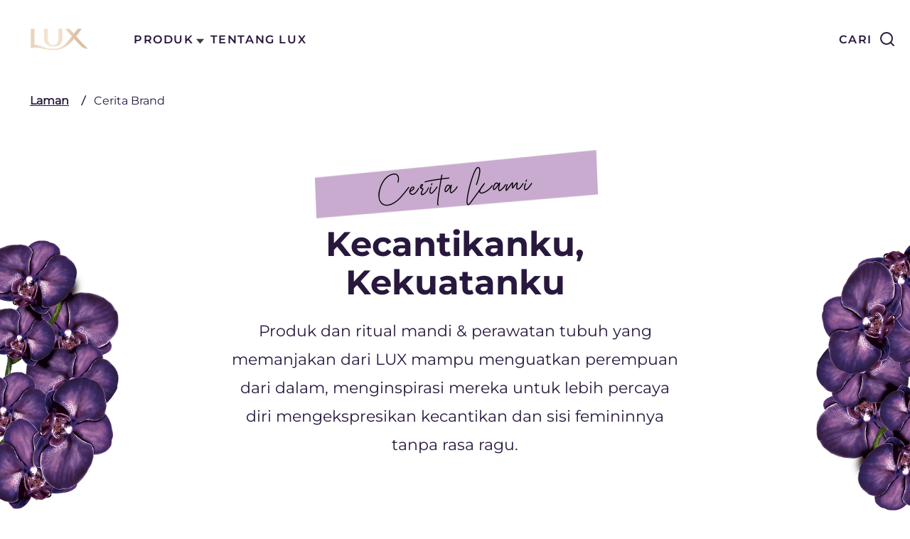

--- FILE ---
content_type: text/html; charset=UTF-8
request_url: https://www.lux.com/id/brand-story.html
body_size: 69955
content:
<!doctype html>
<html lang="id-ID"> 
 <head> 
  <meta charset="UTF-8"> 
  <meta http-equiv="X-UA-Compatible" content="IE=edge,chrome=1"> 
  <title>Cerita Brand | LUX</title> 
  <meta name="description" content="Lux® berkomitmen untuk menciptakan keharuman yang memikat dan tahan lama agar wanita Indonesia lebih percaya diri sepanjang hari. Cari tahu lebih lanjut."> 
  <meta name="template" content="luxglobal-revamp-general-template"> 
  <meta name="viewport" content="width=device-width, initial-scale=1.0"> 
  <meta http-equiv="content-language" content="id-ID"> 
  <meta name="HandheldFriendly" content="True"> 
  <meta name="MobileOptimized" content="320"> 
  <meta property="og:title" content="Cerita Brand"> 
  <meta property="og:url" content="https://www.lux.com/id/brand-story.html"> 
  <meta property="og:site_name" content="luxglobal"> 
  <meta property="og:type" content="website"> 
  <meta property="og:description" content="Lux® berkomitmen untuk menciptakan keharuman yang memikat dan tahan lama agar wanita Indonesia lebih percaya diri sepanjang hari. Cari tahu lebih lanjut."> 
  <meta property="og:image" content="https://assets.unileversolutions.com/v1/35431836.png"> 
  <meta property="twitter:card" content="summary_large_image"> 
  <meta property="twitter:title" content="Cerita Brand"> 
  <meta property="twitter:image" content="https://assets.unileversolutions.com/v1/35431836.png"> 
  <meta property="twitter:description" content="Lux® berkomitmen untuk menciptakan keharuman yang memikat dan tahan lama agar wanita Indonesia lebih percaya diri sepanjang hari. Cari tahu lebih lanjut."> 
  <meta property="twitter:site_name" content="luxglobal"> 
  <meta property="twitter:url" content="https://www.lux.com/id/brand-story.html"> 
  <meta name="content-page-ref" content="vfjCvHDjcLb_0h8IekxFc7eu7PeO7NkODylAIBVimdSvos_PEYHd9eFBG9DK5hgBfUS9PlCwR8h5bfdFCQG4UA"/>
<link rel="canonical" href="https://www.lux.com/id/brand-story.html"> 
  <link rel="alternate" hreflang="id-ID" href="https://www.lux.com/id/brand-story.html"> 
  <link rel="alternate" hreflang="ar-SA" href="https://www.lux.com/arabia/ar/brand-story.html"> 
  <link rel="alternate" hreflang="en-ZA" href="https://www.lux.com/za/brand-story.html"> 
  <link rel="alternate" title="home" hreflang="x-default" href="https://www.lux.com/id/home.html"> 
  <link rel="preconnect" href="https://fonts.gstatic.com" crossorigin> 
  <link rel="preload" as="script" href="https://cdn.cookielaw.org/consent/48d395f0-12c6-4cfa-9f91-b9e221bf7a11/OtAutoBlock.js" nonce="NzA3Mjg4"> 
  <script src="https://cdn.cookielaw.org/consent/48d395f0-12c6-4cfa-9f91-b9e221bf7a11/OtAutoBlock.js" nonce="NzA3Mjg4"></script> 
  <script nonce="NzA3Mjg4">
          // Options for the observer (which mutations to observe).
          const launchObserverConfig = {childList: true, subtree: true};

          // Callback function to execute when mutations are observed.
          const checkLaunchScript = (mutationList, observer) => {
              let launchElement = document.getElementById('launch');
              if (launchElement) {
                  launchElement.onload = () => {
                      // Load otSDKStub.js.

                      var e = document.createElement("button"), t = document.getElementsByTagName("BODY")[0].getAttribute("data-domainId"), o = document.getElementsByTagName("BODY")[0].getAttribute("data-runmode"), n = document.getElementsByTagName("BODY")[0].getAttribute("data-optOut"); t != null && -1 < t.indexOf("-test") && (t = t.substr(0, t.indexOf("-test"))), e.className = "ot-sdk-show-settings", e.innerHTML = "cookie preferences here",e.id = "ot-sdk-btn", document.body.appendChild(e),t ? ((otSDKStubScript = document.createElement("script")).setAttribute("src", "https://cdn.cookielaw.org/scripttemplates/otSDKStub.js"), "true" == o ? otSDKStubScript.setAttribute("data-domain-script", t) : otSDKStubScript.setAttribute("data-domain-script", t + "-test"), otSDKStubScript.setAttribute("data-document-language", "true"), document.head.appendChild(otSDKStubScript), otSDKStubScript = document.createElement("script"), n = "true" === n ? document.createTextNode(function launchscript() { var t; if (a(), t = otIniGrps, otDomainGrps = JSON.parse(JSON.stringify(Optanon.GetDomainData().Groups)), otDeletedGrpIds = function (t, e) { t = (t = t.split(",")).filter(Boolean), e = (e = e.split(",")).filter(Boolean); for (var o = [], n = 0; n < t.length; n++)e.indexOf(t[n]) <= -1 && o.push(t[n]); return o }(t, OnetrustActiveGroups), 0 != otDeletedGrpIds.length && 0 != otDomainGrps.length) for (var e = 0; e < otDomainGrps.length; e++) { if ("" != otDomainGrps[e].CustomGroupId && otDeletedGrpIds.includes(otDomainGrps[e].CustomGroupId)) for (var o = 0; o < otDomainGrps[e].Cookies.length; o++)i(otDomainGrps[e].Cookies[o].Name); if (0 != otDomainGrps[e].Hosts.length) for (o = 0; o < otDomainGrps[e].Hosts.length; o++)if (otDeletedGrpIds.includes(otDomainGrps[e].Hosts[o].HostId) && 0 != otDomainGrps[e].Hosts[o].Cookies.length) for (var n = 0; n < otDomainGrps[e].Hosts[o].Cookies.length; n++)i(otDomainGrps[e].Hosts[o].Cookies[n].Name) } function a() { OptanonWrapperCount = "", otIniGrps = OnetrustActiveGroups } function i(t) { var e = ".unileversolutions.com", o = window.location.hostname; document.cookie = t + "=; Max-Age=-99999999; Path=/;Domain=" + o, document.cookie = t + "=; Max-Age=-99999999; Path=/;Domain=" + e, document.cookie = t + "=; Max-Age=-99999999; Path=/;", localStorage.removeItem(t), pathArray = window.location.pathname.split("/"); for (var n, a = 0; a < pathArray.length; a++)pathArray[a] && (n = pathArray.slice(0, a + 1).join("/"), document.cookie = t + "=; Max-Age=-99999999; Path=" + n + ";Domain=" + o, document.cookie = t + "=; Max-Age=-99999999; Path=" + n + ";Domain=" + e, document.cookie = t + "=; Max-Age=-99999999; Path=" + n + ";", document.cookie = t + "=; Max-Age=-99999999; Path=" + n + "/;Domain=" + o, document.cookie = t + "=; Max-Age=-99999999; Path=" + n + "/;Domain=" + e, document.cookie = t + "=; Max-Age=-99999999; Path=" + n + "/;") } a() }.toString()) : document.createTextNode("function OptanonWrapper() { }"), otSDKStubScript.append(n), document.head.appendChild(otSDKStubScript), window.addEventListener("DOMContentLoaded", function () { var t = document.getElementsByClassName("footer-onetrust-cookie-config_link"); footerOnetrustElemLength = t.length, footerOnetrustElemLength = (footerOnetrustElemLength ? ((t = t[footerOnetrustElemLength - 1]).classList.remove("hidden"), t.appendChild(e)) : (e.id = "ot-sdk-btn", document.body.appendChild(e)), document.head), new MutationObserver(function (t) { t.forEach(function (t) { t && "childList" === t.type && t.addedNodes[0] && "www-widgetapi-script" === t.addedNodes[0].id && "text/plain" === t.addedNodes[0].getAttribute("type") && (t.addedNodes[0].setAttribute("ot-data-ignore", ""), t.addedNodes[0].setAttribute("type", "text/javascript"), t.addedNodes[0].src = t.addedNodes[0].src ? t.addedNodes[0].src.split("youtube.com").join("youtube-nocookie.com") : "") }) }).observe(footerOnetrustElemLength, { childList: !0 }) }), window.addEventListener("oneTrustButtonDisplay", function () { document.body.appendChild(e) })) : console.log("ONETRUST Status: Your Domain not found in One Trust Domain Scan List")

                  };
                  observer.disconnect();
              }
          };

          // Create an observer instance linked to the callback function.
          const launchObserver = new MutationObserver(checkLaunchScript);

          // Start observing the target node for configured mutations.
          launchObserver.observe(document, launchObserverConfig);
        </script> 
  <link rel="preload" href="https://webcompliance.unileversolutions.com/gdpr/v1/cookiebanner.js?autoblock=false" as="script" nonce="NzA3Mjg4"> 
  <link rel="dns-prefetch" href="https://www.googletagmanager.com"> 
  <link rel="dns-prefetch" href="https://dpm.demdex.net"> 
  <link rel="dns-prefetch" href="https://googleads.g.doubleclick.net"> 
  <link rel="preload" href="https://cdn.cookielaw.org/consent/7add885e-5ac2-4c86-a85d-d2f38a80a701/OtAutoBlock.js" as="script" nonce="NzA3Mjg4"> 
  <link rel="preload" href="https://fonts.googleapis.com/icon?family=Material+Icons" as="style"> 
  <link rel="stylesheet" href="https://fonts.googleapis.com/icon?family=Material+Icons"> 
  <link rel="stylesheet" href="/etc.clientlibs/unilever/clientlibs/clientlib-base.lc-27d7eb7eaf184c602357ffa45aa62d3f-lc.min.css" type="text/css"> 
  <style data-scope="global">@charset "utf-8";html{-webkit-text-size-adjust:100%;line-height:1.15}body{margin:0}main{display:block}h1{font-size:2em;margin:0.67em 0}hr{box-sizing:content-box;height:0;overflow:visible}pre{font-family:monospace,monospace;font-size:1em}a{background-color:transparent}abbr[title]{border-bottom:none;text-decoration:underline;text-decoration:underline dotted}b,strong{font-weight:bolder}code,kbd,samp{font-family:monospace,monospace;font-size:1em}small{font-size:80%}sub,sup{font-size:75%;line-height:0;position:relative;vertical-align:baseline}sub{bottom:-0.25em}sup{top:-0.5em}img{border-style:none}button,input,optgroup,select,textarea{font-family:inherit;font-size:100%;line-height:1.15;margin:0}button,input{overflow:visible}button,select{text-transform:none}[type=button],[type=reset],[type=submit],button{-webkit-appearance:button}[type=button]::-moz-focus-inner,[type=reset]::-moz-focus-inner,[type=submit]::-moz-focus-inner,button::-moz-focus-inner{border-style:none;padding:0}[type=button]:-moz-focusring,[type=reset]:-moz-focusring,[type=submit]:-moz-focusring,button:-moz-focusring{outline:1px dotted ButtonText}fieldset{padding:0.35em 0.75em 0.625em}legend{box-sizing:border-box;color:inherit;display:table;max-width:100%;padding:0;white-space:normal}progress{vertical-align:baseline}textarea{overflow:auto}[type=checkbox],[type=radio]{box-sizing:border-box;padding:0}[type=number]::-webkit-inner-spin-button,[type=number]::-webkit-outer-spin-button{height:auto}[type=search]{-webkit-appearance:textfield;outline-offset:-2px}[type=search]::-webkit-search-decoration{-webkit-appearance:none}::-webkit-file-upload-button{-webkit-appearance:button;font:inherit}details{display:block}summary{display:list-item}[hidden],template{display:none}@-webkit-keyframes slideOut{to{opacity:1;-webkit-transform:translateY(1rem);transform:translateY(1rem)}0%{opacity:0;-webkit-transform:translateY(0rem);transform:translateY(0rem)}}@-webkit-keyframes slideInLeft{0%{-webkit-transform:translate3d(-100%,0,0);transform:translate3d(-100%,0,0);visibility:visible}to{-webkit-transform:translateZ(0);transform:translateZ(0)}}@media screen and (max-width:1200px){.cmp-experiencefragment--footer .cmp-container>.button:not(.back-to-top){margin-bottom:15px}}.cmp-experiencefragment--footer .cmp-container>.button:not(.back-to-top) .cmp-button{padding:1.3rem 1.6rem}.cmp-experiencefragment--footer .cmp-unilever-logo-container a{color:#fff}.cmp-experiencefragment--footer .footer-logo-country-lang-wrapper .footer-logo-country{width:auto}body #ot-sdk-btn.optanon-show-settings,body #ot-sdk-btn.ot-sdk-show-settings{color:#607d8b}body #ot-sdk-btn.optanon-show-settings:hover,body #ot-sdk-btn.ot-sdk-show-settings:hover{color:#455a64}.cmp-experiencefragment.cmp-experiencefragment--footer{background-color:#c6a6cc!important;font-size:.875rem;line-height:normal;padding:0;position:relative;width:auto}@media only screen and (min-width:768px){.cmp-experiencefragment.cmp-experiencefragment--footer{font-size:1rem}}.cmp-experiencefragment.cmp-experiencefragment--footer>.cmp-container{padding:0}.cmp-experiencefragment.cmp-experiencefragment--footer a,.cmp-experiencefragment.cmp-experiencefragment--footer p{color:#28183e;font-size:.875rem;line-height:normal}@media only screen and (min-width:768px){.cmp-experiencefragment.cmp-experiencefragment--footer a,.cmp-experiencefragment.cmp-experiencefragment--footer p{font-size:1rem}}.cmp-experiencefragment .footer{position:relative}.cmp-experiencefragment .footer .primary-footer{padding:2.5rem 1rem 0}@media only screen and (min-width:992px){.cmp-experiencefragment .footer .primary-footer{padding:5.9375rem 4.0625rem 0}}.cmp-experiencefragment .footer .primary-footer>.cmp-container{margin:0 auto;max-width:1440px}.cmp-experiencefragment .footer .primary-footer>.cmp-container .aem-Grid{-webkit-box-orient:vertical;-webkit-box-direction:normal;-webkit-box-align:start;-ms-flex-align:start;align-items:flex-start;display:-webkit-box;display:-ms-flexbox;display:flex;-ms-flex-direction:column;flex-direction:column}@media only screen and (min-width:992px){.cmp-experiencefragment .footer .primary-footer>.cmp-container .aem-Grid{-webkit-box-orient:horizontal;-webkit-box-direction:normal;-ms-flex-direction:row;flex-direction:row}}.cmp-experiencefragment .footer .primary-footer .footer-logo .cmp-image{display:inline-block;max-width:150px}.cmp-experiencefragment .footer .primary-footer .footer-logo .cmp-image__link{display:block;-webkit-transition:all 0.3s ease;transition:all 0.3s ease}.cmp-experiencefragment .footer .primary-footer .footer-logo .cmp-image__link:focus-visible{outline-color:#28183e;outline-offset:2px;outline-style:solid;outline-width:2px}.cmp-experiencefragment .footer .primary-footer .footer-logo .cmp-image__image{aspect-ratio:1.72/1;display:block;height:100%;max-width:100%;width:100%}.cmp-experiencefragment .footer .primary-footer .important-links>.cmp-container>.aem-Grid{-webkit-box-pack:center;-ms-flex-pack:center;-webkit-box-flex:1;-webkit-box-align:start;-ms-flex-align:start;align-items:flex-start;-ms-flex:1;flex:1;justify-content:center}@media only screen and (min-width:992px){.cmp-experiencefragment .footer .primary-footer .important-links>.cmp-container>.aem-Grid{gap:40px}}@media only screen and (min-width:1200px){.cmp-experiencefragment .footer .primary-footer .important-links>.cmp-container>.aem-Grid{gap:80px}}.cmp-experiencefragment .footer .primary-footer .important-links>.cmp-container .text .cmp-text h2{color:#28183e;font-size:1rem;line-height:1.125rem;margin:0;padding-bottom:24px}@media only screen and (min-width:768px){.cmp-experiencefragment .footer .primary-footer .important-links>.cmp-container .text .cmp-text h2{line-height:1.5rem}}@media only screen and (min-width:992px){.cmp-experiencefragment .footer .primary-footer .important-links>.cmp-container .text .cmp-text h2{line-height:1rem}}.cmp-experiencefragment .footer .primary-footer .important-links>.cmp-container .text .cmp-text ul li{font-size:medium;line-height:normal;padding:8px 0;-webkit-transition:all 0.3s ease;transition:all 0.3s ease}.cmp-experiencefragment .footer .primary-footer .important-links>.cmp-container .text .cmp-text ul li a{-webkit-transition:all 0.3s ease;transition:all 0.3s ease}.cmp-experiencefragment .footer .primary-footer .important-links>.cmp-container .text .cmp-text ul li a:focus-visible{outline-color:#28183e;outline-offset:2px;outline-style:solid;outline-width:2px}.cmp-experiencefragment .footer .primary-footer .important-links>.cmp-container .accordion .cmp-accordion{margin:0}.cmp-experiencefragment .footer .primary-footer .important-links>.cmp-container .accordion .cmp-accordion__item .cmp-accordion__header{border-bottom:1px solid #28183e;color:#28183e;font-size:1rem;line-height:1.125rem}@media only screen and (min-width:768px){.cmp-experiencefragment .footer .primary-footer .important-links>.cmp-container .accordion .cmp-accordion__item .cmp-accordion__header{line-height:1.5rem}}.cmp-experiencefragment .footer .primary-footer .important-links>.cmp-container .accordion .cmp-accordion__item .cmp-accordion__header .cmp-accordion__button{border-bottom:none;padding:30px 0 17px;-webkit-transition:all 0.3s ease;transition:all 0.3s ease}.cmp-experiencefragment .footer .primary-footer .important-links>.cmp-container .accordion .cmp-accordion__item .cmp-accordion__header .cmp-accordion__button:focus{border:none;outline:none}.cmp-experiencefragment .footer .primary-footer .important-links>.cmp-container .accordion .cmp-accordion__item .cmp-accordion__header .cmp-accordion__button:focus-visible{outline-color:#28183e;outline-offset:2px;outline-style:solid;outline-width:2px}.cmp-experiencefragment .footer .primary-footer .important-links>.cmp-container .accordion .cmp-accordion__item .cmp-accordion__header .cmp-accordion__button:after{background:url([data-uri]);bottom:16px;content:"";display:inline-block;height:24px;top:unset;width:24px}.cmp-experiencefragment .footer .primary-footer .important-links>.cmp-container .accordion .cmp-accordion__item .cmp-accordion__header .cmp-accordion__title{color:#28183e;font-size:1rem;line-height:1.125rem}@media only screen and (min-width:768px){.cmp-experiencefragment .footer .primary-footer .important-links>.cmp-container .accordion .cmp-accordion__item .cmp-accordion__header .cmp-accordion__title{line-height:1.5rem}}.cmp-experiencefragment .footer .primary-footer .important-links>.cmp-container .accordion .cmp-accordion__item .cmp-accordion__panel--expanded>.container .cmp-container{padding:10px 0 0}.cmp-experiencefragment .footer .primary-footer .languagenavigation{display:block}.cmp-experiencefragment .footer .primary-footer .languagenavigation .cmp-languagenavigation__group{margin:0;padding-top:30px}@media only screen and (min-width:992px){.cmp-experiencefragment .footer .primary-footer .languagenavigation .cmp-languagenavigation__group{padding-top:0px}}.cmp-experiencefragment .footer .primary-footer .languagenavigation .cmp-languagenavigation__group .country-language-selector .title{color:#28183e;font-size:1rem;line-height:1.125rem;margin:0;padding-bottom:16px}@media only screen and (min-width:768px){.cmp-experiencefragment .footer .primary-footer .languagenavigation .cmp-languagenavigation__group .country-language-selector .title{line-height:1.5rem}}@media only screen and (min-width:992px){.cmp-experiencefragment .footer .primary-footer .languagenavigation .cmp-languagenavigation__group .country-language-selector .title{line-height:1rem;padding-bottom:24px}}.cmp-experiencefragment .footer .primary-footer .languagenavigation .cmp-languagenavigation__group .country-language-selector .link{color:#28183e;font-size:.875rem;line-height:normal}@media only screen and (min-width:768px){.cmp-experiencefragment .footer .primary-footer .languagenavigation .cmp-languagenavigation__group .country-language-selector .link{font-size:1rem}}.cmp-experiencefragment .footer .primary-footer .languagenavigation .cmp-languagenavigation__group .country-language-selector .link span{padding-right:7px}.cmp-experiencefragment .footer .primary-footer .languagenavigation .cmp-languagenavigation__group .country-language-selector .link span:after{background-color:#28183e;top:1px;width:1px}.cmp-experiencefragment .footer .primary-footer .languagenavigation .cmp-languagenavigation__group .country-language-selector .link a{padding-left:0;-webkit-transition:all 0.3s ease;transition:all 0.3s ease}.cmp-experiencefragment .footer .primary-footer .languagenavigation .cmp-languagenavigation__group .country-language-selector .link a:focus-visible{outline-color:#28183e;outline-offset:2px;outline-style:solid;outline-width:2px}.cmp-experiencefragment .footer .primary-footer .languagenavigation .cmp-languagenavigation__group .country-language-selector .link a:hover{text-decoration:none}.cmp-experiencefragment .footer .primary-footer .languagenavigation .cmp-languagenavigation__group .country-language-selector .link a,.cmp-experiencefragment .footer .primary-footer .languagenavigation .cmp-languagenavigation__group .country-language-selector .link span{color:#28183e;font-size:.875rem;line-height:normal}@media only screen and (min-width:768px){.cmp-experiencefragment .footer .primary-footer .languagenavigation .cmp-languagenavigation__group .country-language-selector .link a,.cmp-experiencefragment .footer .primary-footer .languagenavigation .cmp-languagenavigation__group .country-language-selector .link span{font-size:1rem}}.cmp-experiencefragment .footer .primary-footer .footer-social-links .cmp-text{text-align:left}.cmp-experiencefragment .footer .primary-footer .footer-social-links .cmp-text h2{color:#28183e;font-size:1rem;line-height:1.125rem;margin:0;padding-bottom:16px;padding-top:30px}@media only screen and (min-width:768px){.cmp-experiencefragment .footer .primary-footer .footer-social-links .cmp-text h2{line-height:1.5rem}}@media only screen and (min-width:992px){.cmp-experiencefragment .footer .primary-footer .footer-social-links .cmp-text h2{line-height:1rem;padding-bottom:24px;padding-top:0px}}.cmp-experiencefragment .footer .primary-footer .footer-social-links .cmp-text ul{-webkit-box-orient:horizontal;-webkit-box-direction:normal;display:-webkit-box;display:-ms-flexbox;display:flex;-ms-flex-direction:row;flex-direction:row;gap:36px;list-style:none;margin:0;padding:0;text-align:left}@media only screen and (min-width:992px){.cmp-experiencefragment .footer .primary-footer .footer-social-links .cmp-text ul{-webkit-box-orient:vertical;-webkit-box-direction:normal;-ms-flex-direction:column;flex-direction:column;gap:0}}.cmp-experiencefragment .footer .primary-footer .footer-social-links .cmp-text ul li{color:#28183e;font-size:.875rem;line-height:normal;margin:0px;padding:0px;text-decoration:none;text-indent:0}@media only screen and (min-width:768px){.cmp-experiencefragment .footer .primary-footer .footer-social-links .cmp-text ul li{font-size:1rem}}.cmp-experiencefragment .footer .primary-footer .footer-social-links .cmp-text ul li:before{content:none}@media only screen and (min-width:992px){.cmp-experiencefragment .footer .primary-footer .footer-social-links .cmp-text ul li{padding:8px 0}}.cmp-experiencefragment .footer .primary-footer .footer-social-links .cmp-text ul li a{-webkit-box-align:center;-ms-flex-align:center;align-items:center;color:#28183e;display:-webkit-box;display:-ms-flexbox;display:flex;font-size:.875rem;font-size:0rem;line-height:normal;-webkit-transition:all 0.3s ease;transition:all 0.3s ease}@media only screen and (min-width:768px){.cmp-experiencefragment .footer .primary-footer .footer-social-links .cmp-text ul li a{font-size:1rem}}@media only screen and (min-width:992px){.cmp-experiencefragment .footer .primary-footer .footer-social-links .cmp-text ul li a{font-size:1rem;gap:9px}}.cmp-experiencefragment .footer .primary-footer .footer-social-links .cmp-text ul li a:focus-visible{outline-color:#28183e;outline-offset:2px;outline-style:solid;outline-width:2px}.cmp-experiencefragment .footer .primary-footer .footer-social-links .cmp-text ul li a:before{content:"";display:inline-block;height:24px;padding:0;width:24px}@media only screen and (min-width:992px){.cmp-experiencefragment .footer .primary-footer .footer-social-links .cmp-text ul li a:before{height:32px;width:32px}}.cmp-experiencefragment .footer .primary-footer .footer-social-links .cmp-text ul li a.facebook-icon:before{background:url([data-uri]) no-repeat;background-size:contain}.cmp-experiencefragment .footer .primary-footer .footer-social-links .cmp-text ul li a.instagram-icon:before{background:url([data-uri]) no-repeat;background-size:contain}.cmp-experiencefragment .footer .primary-footer .footer-social-links .cmp-text ul li a.youtube-icon:before{background:url([data-uri]) no-repeat;background-size:contain}.cmp-experiencefragment .footer .primary-footer .footer-social-links .cmp-text ul li a.twitter-icon:before{background:url([data-uri]) no-repeat;background-size:contain}.cmp-experiencefragment .footer .secondary-footer>.cmp-container{-webkit-box-pack:center;-ms-flex-pack:center;display:-webkit-box;display:-ms-flexbox;display:flex;justify-content:center;padding:3.125rem 1rem 2.5rem}@media only screen and (min-width:992px){.cmp-experiencefragment .footer .secondary-footer>.cmp-container{padding:3.125rem 1rem 2.8125rem}}.cmp-experiencefragment .footer .secondary-footer>.cmp-container .aem-Grid{-webkit-box-pack:center;-ms-flex-pack:center;display:-webkit-box;display:-ms-flexbox;display:flex;gap:15px;justify-content:center}.cmp-experiencefragment .footer .secondary-footer>.cmp-container .tabimage{height:45px;max-width:40px}.cmp-experiencefragment .footer .secondary-footer>.cmp-container .tabimage .cmp-image__link{display:block;-webkit-transition:all 0.3s ease;transition:all 0.3s ease}.cmp-experiencefragment .footer .secondary-footer>.cmp-container .tabimage .cmp-image__link:focus-visible{outline-color:#28183e;outline-offset:2px;outline-style:solid;outline-width:2px}.cmp-experiencefragment .footer .secondary-footer>.cmp-container .tabimage .cmp-image__image{display:block;height:100%;width:100%}.cmp-experiencefragment .footer .secondary-footer>.cmp-container .text a,.cmp-experiencefragment .footer .secondary-footer>.cmp-container .text p{color:#28183e;font-size:.875rem;line-height:normal}.cmp-experiencefragment .footer .secondary-footer>.cmp-container .text a{display:block;opacity:0.5;-webkit-transition:all 0.3s ease;transition:all 0.3s ease}.cmp-experiencefragment .footer .secondary-footer>.cmp-container .text a:focus-visible{outline-color:#28183e;outline-offset:2px;outline-style:solid;outline-width:2px}.cmp-experiencefragment .footer .back-to-top .cmp-button{-webkit-box-pack:center;-ms-flex-pack:center;background-color:#fff;border:none;border-radius:100px;border-radius:0;bottom:unset;color:#000;color:#28183e;cursor:pointer;font-size:.875rem;font-weight:400;gap:9px;justify-content:center;letter-spacing:1.4px;line-height:normal;min-width:100%;min-width:160px;padding:9px 16px;position:relative;position:absolute;right:0;text-align:center;text-transform:uppercase;top:0;-webkit-transform:unset;transform:unset;-webkit-transition:all 0.4s ease;transition:all 0.4s ease}@media only screen and (min-width:768px){.cmp-experiencefragment .footer .back-to-top .cmp-button{font-size:1rem}}.cmp-experiencefragment .footer .back-to-top .cmp-button:focus,.cmp-experiencefragment .footer .back-to-top .cmp-button:focus-visible{outline-color:#000;outline-offset:-1px;outline-style:solid;outline-width:2px}@media only screen and (min-width:768px){.cmp-experiencefragment .footer .back-to-top .cmp-button{min-width:207px}}.cmp-experiencefragment .footer .back-to-top .cmp-button:hover{background-color:#e3bd9f;border:2px solid transparent;color:#28183e}.cmp-experiencefragment .footer .back-to-top .cmp-button:focus,.cmp-experiencefragment .footer .back-to-top .cmp-button:focus-visible{outline-offset:3px}@media only screen and (min-width:992px){.cmp-experiencefragment .footer .back-to-top .cmp-button{min-width:189px;padding:15px 20px}}.cmp-experiencefragment .footer .back-to-top .cmp-button:before{content:none}.cmp-experiencefragment .footer .back-to-top .cmp-button:after{background:url([data-uri]) no-repeat;background-size:contain;content:"";display:inline-block;height:24px;-webkit-transition:all 0.3s ease;transition:all 0.3s ease;-webkit-transition:-webkit-transform .5s;transition:-webkit-transform .5s;transition:transform .5s;transition:transform .5s,-webkit-transform .5s;width:24px}.cmp-experiencefragment .footer .back-to-top .cmp-button:hover{background-color:#fff;border:none}.cmp-experiencefragment .footer .back-to-top .cmp-button:hover:after{-webkit-transform:translateY(-0.4375rem);transform:translateY(-0.4375rem)}.cmp-experiencefragment .footer .back-to-top .cmp-button .cmp-button__text{text-indent:0}@media only screen and (min-width:992px){.hide-desktop,.lux-hide-desktop{display:none}}[dir=rtl] .cmp-experiencefragment--header .searchbar-button{left:1rem;right:unset}[dir=rtl] .cmp-experiencefragment--header .header-wrapper>.cmp-container .searchbar-button{right:unset}[dir=rtl] .cmp-experiencefragment--header .header-wrapper>.cmp-container .image{-webkit-box-align:center;-ms-flex-align:center;-webkit-box-pack:center;-ms-flex-pack:center;align-items:center;justify-content:center}@media only screen and (max-width:767px){[dir=rtl] .cmp-experiencefragment--header .header-variant-center .image,[dir=rtl] .cmp-experiencefragment--header .header-variant-center .tabimage,[dir=rtl] .cmp-experiencefragment--header .image,[dir=rtl] .cmp-experiencefragment--header .tabimage{-webkit-box-pack:center;-ms-flex-pack:center;justify-content:center}}.header-top-nav .cmp-container .languagenavigation ul li{list-style:none}.header-top-nav .cmp-container .languagenavigation ul a{font-size:1.4rem}.header-top-nav .cmp-container .button{display:none}.header-top-nav .cmp-container .button a{font-size:1.6rem;font-weight:400;padding:0}.header-top-nav .cmp-container .pagelist .cmp-list li .cmp-list__item-title,.header-top-nav .cmp-container .pagelist .cmp-list li h2{color:#35414b;font-size:1.4rem}.header-top-nav.header-nav-mobile{display:none;-webkit-transform:translate(0%);transform:translate(0%)}@media only screen and (min-width:768px){.header-top-nav.header-nav-mobile{display:block}}.globalnavigation>.cmp-globalnavigation .header-nav-mobile .pagelist{padding:0;width:100%}.globalnavigation>.cmp-globalnavigation .header-nav-mobile .pagelist .cmp-list .cmp-list__item-title,.globalnavigation>.cmp-globalnavigation .languagenavigation a{color:#2a343c}[dir=rtl] .header-top-nav{text-align:left}header.experiencefragment{margin-bottom:0!important}.cmp-experiencefragment--header.cmp-experiencefragment{border:none}.cmp-experiencefragment--header .header{position:relative}.cmp-experiencefragment--header .skip-to-content .cmp-button{-webkit-box-pack:center;-ms-flex-pack:center;background-color:#fff;border:none;border-radius:100px;border-radius:0;color:#000;color:#28183e;cursor:pointer;float:left;font-size:.875rem;font-weight:400;gap:9px;justify-content:center;letter-spacing:1.4px;line-height:normal;min-width:100%;min-width:160px;padding:9px 16px;position:relative;text-align:center;text-transform:uppercase;-webkit-transition:all 0.4s ease;transition:all 0.4s ease}@media only screen and (min-width:768px){.cmp-experiencefragment--header .skip-to-content .cmp-button{font-size:1rem}}.cmp-experiencefragment--header .skip-to-content .cmp-button:focus,.cmp-experiencefragment--header .skip-to-content .cmp-button:focus-visible{outline-color:#000;outline-offset:-1px;outline-style:solid;outline-width:2px}@media only screen and (min-width:768px){.cmp-experiencefragment--header .skip-to-content .cmp-button{min-width:207px}}.cmp-experiencefragment--header .skip-to-content .cmp-button:hover{background-color:#e3bd9f;border:2px solid transparent;color:#28183e}.cmp-experiencefragment--header .skip-to-content .cmp-button:focus,.cmp-experiencefragment--header .skip-to-content .cmp-button:focus-visible{outline-offset:3px}@media only screen and (min-width:992px){.cmp-experiencefragment--header .skip-to-content .cmp-button{min-width:189px;padding:15px 20px}}.cmp-experiencefragment--header .skip-to-content .cmp-button:before{content:none}.cmp-experiencefragment--header .skip-to-content .cmp-button:after{background:url([data-uri]) no-repeat;background-size:contain;content:"";display:inline-block;height:24px;-webkit-transition:all 0.3s ease;transition:all 0.3s ease;-webkit-transition:-webkit-transform .5s;transition:-webkit-transform .5s;transition:transform .5s;transition:transform .5s,-webkit-transform .5s;width:24px}.cmp-experiencefragment--header .skip-to-content .cmp-button:hover{background-color:#fff;border:none}.cmp-experiencefragment--header .skip-to-content .cmp-button:hover:after{-webkit-transform:translateY(-0.4375rem);transform:translateY(-0.4375rem)}.cmp-experiencefragment--header .skip-to-content .cmp-button:after{content:none}.cmp-experiencefragment--header .skip-to-content .cmp-button .cmp-button__text{text-indent:0}@media only screen and (max-width:767px){.cmp-experiencefragment--header .skip-to-content .cmp-button{border:1px solid}}.cmp-experiencefragment--header .primary-nav{min-height:55px}@media only screen and (min-width:992px){.cmp-experiencefragment--header .primary-nav{min-height:auto}}.cmp-experiencefragment--header .primary-nav>.cmp-container{-webkit-box-align:center;-ms-flex-align:center;align-items:center;display:-webkit-box;display:-ms-flexbox;display:flex;margin:0 auto;max-width:1440px;padding:10px 16px;position:relative}@media only screen and (min-width:992px){.cmp-experiencefragment--header .primary-nav>.cmp-container{padding:20px 20px 25px}}.cmp-experiencefragment--header .primary-nav>.cmp-container .aem-Grid{-webkit-box-align:center;-ms-flex-align:center;align-items:center;display:-webkit-box;display:-ms-flexbox;display:flex}.cmp-experiencefragment--header .primary-nav .tabimage.header-logo{display:block;max-width:120px;padding:0;width:100%}.cmp-experiencefragment--header .primary-nav .tabimage.header-logo .cmp-image__link{display:block}.cmp-experiencefragment--header .primary-nav .tabimage.header-logo .cmp-image__link:focus-visible{outline-color:#28183e;outline-offset:4px;outline-style:auto;outline-width:2px}.cmp-experiencefragment--header .primary-nav .tabimage.header-logo .cmp-image__image{aspect-ratio:1.72/1;display:block;height:100%;max-height:100%;width:100%}.cmp-experiencefragment--header .skip-to-content{background:transparent}.cmp-experiencefragment--header .skip-to-content .cmp-button{border:1px solid}.cmp-experiencefragment--header .skip-to-content .cmp-button:focus,.cmp-experiencefragment--header .skip-to-content .cmp-button:focus-visible{outline:0}@media only screen and (max-width:768px){.skip-to-content{visibility:hidden}.skip-links-visible .skip-to-content{visibility:visible}}.globalnavigation--reader{clip:rect(1px,1px,1px,1px);border:0;clip-path:inset(0 0 99.9% 99.9%);height:1px;overflow:hidden;padding:0;position:absolute;width:1px}.globalnavigation[aria-hidden=true]{visibility:hidden}.globalnavigation.globalnavigation--normal .cmp-globalnavigation__submenu .navigation-v2-item-list-item.has-child.active-submenu>.navigation-v2-sub-list__body~.navigation-v2-sub-list__body{display:none}.globalnavigation.globalnavigation--normal .cmp-globalnavigation__submenu .navigation-v2-sub-list__body .navigation-il-heading{padding:0.8rem 2.6rem}.globalnavigation.globalnavigation--normal .cmp-globalnavigation__submenu .navigation-v2-sub-list__body .navigation-il-heading .navigation-si-list-item-url,.globalnavigation.globalnavigation--normal .cmp-globalnavigation__submenu .navigation-v2-sub-list__body .navigation-il-heading .navigation-v2-item-list-item-link__text{border:0}.globalnavigation.globalnavigation--normal .cmp-globalnavigation__submenu .ma-page_list .navigation-v2-sub-list__body{border-bottom:1px solid #fff}.globalnavigation.globalnavigation--normal .cmp-globalnavigation__submenu .ma-page_list .navigation-v2-item-list-item-link span{letter-spacing:0.1rem!important}.globalnavigation.globalnavigation--megamenu .list .navigation-il-heading,.globalnavigation.globalnavigation--megamenu .navigationlinks .navigation-il-heading{border-bottom:1px solid #fff}.spectrum-Site-mobileNav__container{display:none!important}.navigation-si-list .navigation-si-wrap.navigation-si-wrap-active{height:100%}[dir=rtl] .globalnavigation{overflow-x:hidden!important}@media only screen and (max-width:767px){[dir=rtl] .globalnavigation.globalnavigation--megamenu .cmp-globalnavigation__item .mainLink,[dir=rtl] .globalnavigation.globalnavigation--megamenu .cmp-globalnavigation__item a,[dir=rtl] .globalnavigation.globalnavigation--normal .cmp-globalnavigation__item .mainLink,[dir=rtl] .globalnavigation.globalnavigation--normal .cmp-globalnavigation__item a{text-align:right}[dir=rtl] .globalnavigation.globalnavigation--megamenu .cmp-globalnavigation__item .mainLink:after,[dir=rtl] .globalnavigation.globalnavigation--normal .cmp-globalnavigation__item .mainLink:after{content:"expand_less";left:1.5rem;right:unset}}[dir=rtl] .globalnavigation.globalnavigation--megamenu .cmp-globalnavigation__submenu,[dir=rtl] .globalnavigation.globalnavigation--normal .cmp-globalnavigation__submenu{overflow-x:hidden}[dir=rtl] .globalnavigation.globalnavigation--megamenu .cmp-globalnavigation__submenu .navigation-v2-item__body .navigation-v2-item-list-span__text,[dir=rtl] .globalnavigation.globalnavigation--normal .cmp-globalnavigation__submenu .navigation-v2-item__body .navigation-v2-item-list-span__text{text-align:right}[dir=rtl] .globalnavigation.globalnavigation--megamenu .cmp-globalnavigation__submenu .navigation-v2-item__body .navigation-v2-item-list-span__text:after,[dir=rtl] .globalnavigation.globalnavigation--normal .cmp-globalnavigation__submenu .navigation-v2-item__body .navigation-v2-item-list-span__text:after{content:"chevron_left";left:1.5rem;right:unset}[dir=rtl] .globalnavigation.globalnavigation--megamenu .cmp-globalnavigation__submenu .navigation-si-wrap,[dir=rtl] .globalnavigation.globalnavigation--normal .cmp-globalnavigation__submenu .navigation-si-wrap{display:none}[dir=rtl] .globalnavigation.globalnavigation--megamenu .cmp-globalnavigation__submenu .navigation-si-wrap.navigation-si-wrap-active,[dir=rtl] .globalnavigation.globalnavigation--normal .cmp-globalnavigation__submenu .navigation-si-wrap.navigation-si-wrap-active{display:block}[dir=rtl] .globalnavigation.globalnavigation--megamenu .cmp-teaser__description,[dir=rtl] .globalnavigation.globalnavigation--normal .cmp-teaser__description{text-align:right}.visibility-scroll-hidden{visibility:hidden}@media only screen and (min-width:992px){body.active-menu{overflow:visible;position:relative}}header.experiencefragment .cmp-experiencefragment--header{border:none;-webkit-box-shadow:none;box-shadow:none;height:auto;position:static!important}.cmp-experiencefragment--header .button-header-nav{height:15px;left:auto;position:absolute;right:15px;top:20px;-webkit-transform:none;transform:none;width:20px!important;z-index:1}.cmp-experiencefragment--header .button-header-nav.button{display:block}@media only screen and (min-width:992px){.cmp-experiencefragment--header .button-header-nav.button{display:none}}.cmp-experiencefragment--header .button-header-nav.button .cmp-button{height:15px;min-height:15px;padding:8px;width:20px}.cmp-experiencefragment--header .button-header-nav.button .cmp-button:before{top:0px}.cmp-experiencefragment--header .button-header-nav.button .cmp-button .cmp-button__icon{font-size:0;top:6px}.cmp-experiencefragment--header .button-header-nav.button .cmp-button:after{top:12px}.cmp-experiencefragment--header .button-header-nav.button .cmp-button .cmp-button__text{display:none}.cmp-experiencefragment--header .button-header-nav.button .cmp-button:hover{outline:none}.cmp-experiencefragment--header .button-header-nav.button .cmp-button:focus,.cmp-experiencefragment--header .button-header-nav.button .cmp-button:focus-visible{outline-offset:-2px}.cmp-experiencefragment--header .primary-nav .globalnavigation.globalnavigation--normal{background:#fff;bottom:0;left:0;max-width:none;overflow:hidden;position:fixed;top:0;-webkit-transform:translate(-100%);transform:translate(-100%);-webkit-transition:all 0.5s ease;transition:all 0.5s ease;width:100%!important;z-index:1000}@media only screen and (min-width:992px){.cmp-experiencefragment--header .primary-nav .globalnavigation.globalnavigation--normal{-webkit-box-flex:1;background:transparent;bottom:auto;-ms-flex:1;flex:1;left:auto;margin:0 40px;max-width:none;overflow:visible;position:relative;top:auto;-webkit-transform:none;transform:none;width:auto;z-index:auto}}.cmp-experiencefragment--header .primary-nav .globalnavigation.globalnavigation--normal.active{background:#fff;bottom:0;left:0;max-width:none;overflow:hidden;overflow:auto;position:fixed;top:0;-webkit-transform:translate(-100%);transform:translate(-100%);-webkit-transform:translate(0);transform:translate(0);width:100%!important;z-index:1000}.cmp-experiencefragment--header .primary-nav .globalnavigation.globalnavigation--normal .cmp-globalnavigation__group{display:block;padding-left:16px;padding-right:16px}@media only screen and (min-width:992px){.cmp-experiencefragment--header .primary-nav .globalnavigation.globalnavigation--normal .cmp-globalnavigation__group{-webkit-box-pack:left;-ms-flex-pack:left;display:-webkit-box;display:-ms-flexbox;display:flex;-ms-flex-wrap:wrap;flex-wrap:wrap;gap:20px;justify-content:left;padding-left:0;padding-right:0;padding-top:0}}@media only screen and (max-width:992px){.cmp-experiencefragment--header .primary-nav .globalnavigation.globalnavigation--normal .cmp-globalnavigation__group{gap:2px}}.cmp-experiencefragment--header .primary-nav .globalnavigation.globalnavigation--normal .cmp-globalnavigation__item{color:#28183e!important;font-size:.875rem;line-height:normal;position:relative!important}@media only screen and (min-width:992px){.cmp-experiencefragment--header .primary-nav .globalnavigation.globalnavigation--normal .cmp-globalnavigation__item{font-size:1rem}}.cmp-experiencefragment--header .primary-nav .globalnavigation.globalnavigation--normal .cmp-globalnavigation__item button{cursor:pointer;min-height:100%}.cmp-experiencefragment--header .primary-nav .globalnavigation.globalnavigation--normal .cmp-globalnavigation__item a,.cmp-experiencefragment--header .primary-nav .globalnavigation.globalnavigation--normal .cmp-globalnavigation__item button{border:none;-webkit-box-sizing:border-box;box-sizing:border-box;color:#28183e;font-size:.875rem;letter-spacing:1.6px;line-height:normal;margin:8px 0;min-width:auto;padding:8px 0;text-transform:uppercase;-webkit-transition:all 0.3s ease;transition:all 0.3s ease;width:100%}@media only screen and (min-width:992px){.cmp-experiencefragment--header .primary-nav .globalnavigation.globalnavigation--normal .cmp-globalnavigation__item a,.cmp-experiencefragment--header .primary-nav .globalnavigation.globalnavigation--normal .cmp-globalnavigation__item button{font-size:1rem;line-height:normal;margin:0;min-width:auto;padding:8px;position:relative;width:100%;width:auto}.cmp-experiencefragment--header .primary-nav .globalnavigation.globalnavigation--normal .cmp-globalnavigation__item a:before,.cmp-experiencefragment--header .primary-nav .globalnavigation.globalnavigation--normal .cmp-globalnavigation__item button:before{background:-webkit-gradient(linear,left top,right top,from(#e3bd9f),color-stop(51.04%,#fde7d6),color-stop(100%,#a9755e),to(#e3bd9f));background:linear-gradient(90deg,#e3bd9f,#fde7d6 51.04%,#a9755e 100%,#e3bd9f 0);bottom:0;content:"";display:block;height:3px;left:50%;position:absolute;-webkit-transition:all 0.3s ease;transition:all 0.3s ease;width:0px}.cmp-experiencefragment--header .primary-nav .globalnavigation.globalnavigation--normal .cmp-globalnavigation__item a:hover,.cmp-experiencefragment--header .primary-nav .globalnavigation.globalnavigation--normal .cmp-globalnavigation__item button:hover{color:#28183e}.cmp-experiencefragment--header .primary-nav .globalnavigation.globalnavigation--normal .cmp-globalnavigation__item a:hover:before,.cmp-experiencefragment--header .primary-nav .globalnavigation.globalnavigation--normal .cmp-globalnavigation__item button:hover:before{left:0;width:100%}}.cmp-experiencefragment--header .primary-nav .globalnavigation.globalnavigation--normal .cmp-globalnavigation__item a:focus-visible,.cmp-experiencefragment--header .primary-nav .globalnavigation.globalnavigation--normal .cmp-globalnavigation__item button:focus-visible{background:transparent;border:none;outline:2px solid #28183e;outline-offset:1px}.cmp-experiencefragment--header .primary-nav .globalnavigation.globalnavigation--normal .cmp-globalnavigation__item a:active,.cmp-experiencefragment--header .primary-nav .globalnavigation.globalnavigation--normal .cmp-globalnavigation__item button:active{border:none!important;outline:none!important}@media only screen and (min-width:992px){.cmp-experiencefragment--header .primary-nav .globalnavigation.globalnavigation--normal .cmp-globalnavigation__item.cmp-globalnavigation__item--has-children:hover button:after{background:url([data-uri]) no-repeat 50%;height:15px;right:0;top:10px;-webkit-transform:rotate(-180deg);transform:rotate(-180deg);width:15px}}@media only screen and (min-width:992px) and (min-width:992px){.cmp-experiencefragment--header .primary-nav .globalnavigation.globalnavigation--normal .cmp-globalnavigation__item.cmp-globalnavigation__item--has-children:hover button:after{right:-1px;top:11px}}.cmp-experiencefragment--header .primary-nav .globalnavigation.globalnavigation--normal .cmp-globalnavigation__item.cmp-globalnavigation__item--has-children button.mainLink{padding:8px 0px!important}@media only screen and (min-width:992px){.cmp-experiencefragment--header .primary-nav .globalnavigation.globalnavigation--normal .cmp-globalnavigation__item.cmp-globalnavigation__item--has-children button.mainLink{padding:8px 15px 8px 8px!important}}.cmp-experiencefragment--header .primary-nav .globalnavigation.globalnavigation--normal .cmp-globalnavigation__item.cmp-globalnavigation__item--has-children button.mainLink:after{background:url([data-uri]) no-repeat 50%;font-size:0;height:15px;right:0;top:10px;width:15px}@media (max-width:991px){.cmp-experiencefragment--header .primary-nav .globalnavigation.globalnavigation--normal .cmp-globalnavigation__item.cmp-globalnavigation__item--has-children button.mainLink:after{-webkit-transform:rotate(-90deg);transform:rotate(-90deg)}}@media only screen and (min-width:992px){.cmp-experiencefragment--header .primary-nav .globalnavigation.globalnavigation--normal .cmp-globalnavigation__item.cmp-globalnavigation__item--has-children button.mainLink:after{right:-1px;top:11px}}@media (max-width:991px){.cmp-experiencefragment--header .primary-nav .globalnavigation.globalnavigation--normal .cmp-globalnavigation__item.cmp-globalnavigation__item--has-children .cmp-globalnavigation__submenu{height:100vh;position:fixed;top:0}}.cmp-experiencefragment--header .primary-nav .globalnavigation.globalnavigation--normal .cmp-globalnavigation__item.cmp-globalnavigation__item--has-children .cmp-globalnavigation__submenu>.cmp-container{padding-top:0px}.cmp-experiencefragment--header .primary-nav .globalnavigation.globalnavigation--normal .cmp-globalnavigation__item.cmp-globalnavigation__item--has-children.open-menu>button:before{left:0;width:100%}@media only screen and (min-width:992px){.cmp-experiencefragment--header .primary-nav .globalnavigation.globalnavigation--normal .cmp-globalnavigation__item.cmp-globalnavigation__item--has-children.open-menu>div .cmp-globalnavigation__submenu{-webkit-animation-duration:0.3s;animation-duration:0.3s;-webkit-animation-fill-mode:both;animation-fill-mode:both;-webkit-animation-name:slideOut;animation-name:slideOut;display:block!important;top:21px;z-index:3}}@media (max-width:991px){.cmp-experiencefragment--header .primary-nav .globalnavigation.globalnavigation--normal .cmp-globalnavigation__item.cmp-globalnavigation__item--has-children.open-menu>div .cmp-globalnavigation__submenu .navigationlinks .navigation-v2-item-list__group{-webkit-animation-duration:0.5s;animation-duration:0.5s;-webkit-animation-fill-mode:both;animation-fill-mode:both;-webkit-animation-name:slideInLeft;animation-name:slideInLeft;padding:16px}.cmp-experiencefragment--header .primary-nav .globalnavigation.globalnavigation--normal .cmp-globalnavigation__item.cmp-globalnavigation__item--has-children.open-menu>div .cmp-globalnavigation__submenu .cmp-button{-webkit-animation-duration:0.5s;animation-duration:0.5s;-webkit-animation-fill-mode:both;animation-fill-mode:both;-webkit-animation-name:slideInLeft;animation-name:slideInLeft}}.cmp-experiencefragment--header .primary-nav .globalnavigation.globalnavigation--normal .cmp-globalnavigation__item .cmp-globalnavigation__submenu{background:#fff;min-width:12rem;padding:0;width:unset;z-index:1}@media (max-width:768px){.cmp-experiencefragment--header .primary-nav .globalnavigation.globalnavigation--normal .cmp-globalnavigation__item .cmp-globalnavigation__submenu{position:fixed;top:0}}@media only screen and (min-width:992px){.cmp-experiencefragment--header .primary-nav .globalnavigation.globalnavigation--normal .cmp-globalnavigation__item .cmp-globalnavigation__submenu{background:#fff}}.cmp-experiencefragment--header .primary-nav .globalnavigation.globalnavigation--normal .cmp-globalnavigation__item .cmp-globalnavigation__submenu .ma-page_list .navigation-v2-item__body{background-color:transparent;min-width:100vw;width:100%}@media only screen and (min-width:992px){.cmp-experiencefragment--header .primary-nav .globalnavigation.globalnavigation--normal .cmp-globalnavigation__item .cmp-globalnavigation__submenu .ma-page_list .navigation-v2-item__body{background-color:#fff;min-width:unset}}.cmp-experiencefragment--header .primary-nav .globalnavigation.globalnavigation--normal .cmp-globalnavigation__item .cmp-globalnavigation__submenu .ma-page_list .navigation-v2-item-list-item-link{margin:8px 0;padding:8px 0!important}@media only screen and (min-width:992px){.cmp-experiencefragment--header .primary-nav .globalnavigation.globalnavigation--normal .cmp-globalnavigation__item .cmp-globalnavigation__submenu .ma-page_list .navigation-v2-item-list-item-link{margin:0}}.cmp-experiencefragment--header .primary-nav .globalnavigation.globalnavigation--normal .cmp-globalnavigation__item .cmp-globalnavigation__submenu .navigationlinks .navigation-v2-item-list__group{background:#fff;list-style:none;padding:0}@media only screen and (min-width:992px){.cmp-experiencefragment--header .primary-nav .globalnavigation.globalnavigation--normal .cmp-globalnavigation__item .cmp-globalnavigation__submenu .navigationlinks .navigation-v2-item-list__group{padding:8px 15px}}.cmp-experiencefragment--header .primary-nav .globalnavigation.globalnavigation--normal .cmp-globalnavigation__item .cmp-globalnavigation__submenu .navigationlinks .navigation-v2-item-list__group .navigation-v2-sub-list__body{background:#fff;padding:0}.cmp-experiencefragment--header .primary-nav .globalnavigation.globalnavigation--normal .cmp-globalnavigation__item .cmp-globalnavigation__submenu .navigationlinks .navigation-v2-item-list__group .navigation-v2-item-list-item .navigation-v2-item-list-item-link{text-decoration:none}.cmp-experiencefragment--header .primary-nav .globalnavigation.globalnavigation--normal .cmp-globalnavigation__item .cmp-globalnavigation__submenu .navigationlinks .navigation-v2-item-list__group .navigation-v2-item-list-item .navigation-v2-item-list-item-link:before{content:none}.cmp-experiencefragment--header .primary-nav .globalnavigation.globalnavigation--normal .cmp-globalnavigation__item .cmp-globalnavigation__submenu .navigationlinks .navigation-v2-item-list__group .navigation-v2-item-list-item .navigation-v2-item-list-item-link:hover{color:#28183e;text-decoration:none}@media only screen and (min-width:992px){.cmp-experiencefragment--header .primary-nav .globalnavigation.globalnavigation--normal .cmp-globalnavigation__item .cmp-globalnavigation__submenu .navigationlinks .navigation-v2-item-list__group .navigation-v2-item-list-item .navigation-v2-item-list-item-link:hover:hover,.cmp-experiencefragment--header .primary-nav .globalnavigation.globalnavigation--normal .cmp-globalnavigation__item .cmp-globalnavigation__submenu .navigationlinks .navigation-v2-item-list__group .navigation-v2-item-list-item .navigation-v2-item-list-item-link:hover:hover .navigation-v2-item-list-item-link__text{color:#28183e}}.cmp-experiencefragment--header .primary-nav .globalnavigation.globalnavigation--normal .cmp-globalnavigation__item .cmp-globalnavigation__submenu .navigationlinks .navigation-v2-item-list__group .navigation-v2-item-list-item .navigation-v2-item-list-item-link:hover:before{content:none}.cmp-experiencefragment--header .primary-nav .globalnavigation.globalnavigation--normal .cmp-globalnavigation__item .cmp-globalnavigation__submenu .navigationlinks .navigation-v2-item-list__group .navigation-v2-item-list-item .navigation-v2-item-list-item-link:active,.cmp-experiencefragment--header .primary-nav .globalnavigation.globalnavigation--normal .cmp-globalnavigation__item .cmp-globalnavigation__submenu .navigationlinks .navigation-v2-item-list__group .navigation-v2-item-list-item .navigation-v2-item-list-item-link:focus{border:none!important;outline:none}.cmp-experiencefragment--header .primary-nav .globalnavigation.globalnavigation--normal .cmp-globalnavigation__item .cmp-globalnavigation__submenu .navigationlinks .navigation-v2-item-list__group .navigation-v2-item-list-item .navigation-v2-item-list-item-link:focus-visible{border:none;outline:2px solid #28183e;outline-offset:-1px}.cmp-experiencefragment--header .primary-nav .globalnavigation.globalnavigation--normal .cmp-globalnavigation__item .cmp-globalnavigation__submenu .navigationlinks .navigation-v2-item-list__group .navigation-v2-item-list-item .navigation-v2-item-list-item-link .navigation-v2-item-list-item-link__text{color:#28183e;color:#28183e!important;font-size:.875rem;letter-spacing:1.6px;line-height:normal;text-decoration:none}@media only screen and (min-width:992px){.cmp-experiencefragment--header .primary-nav .globalnavigation.globalnavigation--normal .cmp-globalnavigation__item .cmp-globalnavigation__submenu .navigationlinks .navigation-v2-item-list__group .navigation-v2-item-list-item .navigation-v2-item-list-item-link .navigation-v2-item-list-item-link__text{font-size:1rem}}.cmp-experiencefragment--header .primary-nav .globalnavigation.globalnavigation--normal .cmp-globalnavigation__item .cmp-globalnavigation__submenu .navigationlinks .navigation-v2-item-list__group .navigation-v2-item-list-item .navigation-v2-item-list-item-link .navigation-v2-item-list-item-link__text:active,.cmp-experiencefragment--header .primary-nav .globalnavigation.globalnavigation--normal .cmp-globalnavigation__item .cmp-globalnavigation__submenu .navigationlinks .navigation-v2-item-list__group .navigation-v2-item-list-item .navigation-v2-item-list-item-link .navigation-v2-item-list-item-link__text:focus{border:none!important;outline:none!important}@media (max-with:991px){.cmp-experiencefragment--header .primary-nav .globalnavigation .cmp-globalnavigation__item--has-children.open-menu .cmp-globalnavigation__submenu{height:100%;left:0;margin-top:0;opacity:1;overflow:visible;position:fixed;top:0;-webkit-transform:none;transform:none;-webkit-transition:none;transition:none;visibility:visible}}@media only screen and (min-width:992px){.cmp-experiencefragment--header .primary-nav .globalnavigation .cmp-globalnavigation__item--has-children:hover .cmp-globalnavigation__submenu{margin-top:0px;opacity:1;visibility:visible;z-index:2}.cmp-experiencefragment--header .primary-nav .globalnavigation .cmp-globalnavigation__item--has-children:hover .cmp-globalnavigation__submenu .ma-page_list{padding:unset}}.cmp-experiencefragment--header .primary-nav .globalnavigation .navigation-button__wrapper{border-bottom:none;display:block;min-height:55px;padding:0 16px;position:relative}@media only screen and (min-width:992px){.cmp-experiencefragment--header .primary-nav .globalnavigation .navigation-button__wrapper{display:none}}.cmp-experiencefragment--header .primary-nav .globalnavigation .navigation-button__wrapper .button-global-nav-close{position:absolute;right:16px}.cmp-experiencefragment--header .primary-nav .globalnavigation .navigation-button__wrapper .button-global-nav-close .cmp-button{direction:ltr;display:-webkit-box;display:-ms-flexbox;display:flex;margin:0;padding:14px 0px}.cmp-experiencefragment--header .primary-nav .globalnavigation .navigation-button__wrapper .button-global-nav-close .cmp-button:before{background-image:url([data-uri]);background-position:50%;background-repeat:no-repeat;content:"";display:block;-webkit-filter:none;filter:none;height:16px;margin:6px 15px;padding:0px;width:16px}.cmp-experiencefragment--header .primary-nav .globalnavigation .navigation-button__wrapper .button-global-nav-close .cmp-button .cmp-button__icon{display:none}.cmp-experiencefragment--header .primary-nav .globalnavigation .navigation-button__wrapper .button-global-nav-close .cmp-button .cmp-button__text{color:#28183e;font-family:Montserrat-SemiBold,Arial,sans-serif;font-size:.75rem;margin-left:-8px}.cmp-experiencefragment--header .primary-nav .globalnavigation .navigation-button__wrapper .button-global-nav-close .cmp-button:hover{outline:none}.cmp-experiencefragment--header .primary-nav .globalnavigation .navigation-button__wrapper .button-global-nav-close .cmp-button:focus-visible{outline:2px solid #28183e;outline-offset:-2px}.cmp-experiencefragment--header .primary-nav .globalnavigation .navigation-button__wrapper .button-back-nav{left:7px;position:absolute}.cmp-experiencefragment--header .primary-nav .globalnavigation .navigation-button__wrapper .button-back-nav .cmp-button{direction:ltr;display:-webkit-box;display:-ms-flexbox;display:flex;margin:0;padding:14px 16px 14px 0px}.cmp-experiencefragment--header .primary-nav .globalnavigation .navigation-button__wrapper .button-back-nav .cmp-button:before{background-image:url([data-uri]);background-position:50%;background-repeat:no-repeat;display:block;-webkit-filter:none;filter:none;height:16px;margin:6px 15px;padding:0px;width:16px}.cmp-experiencefragment--header .primary-nav .globalnavigation .navigation-button__wrapper .button-back-nav .cmp-button .cmp-button__icon{display:none}.cmp-experiencefragment--header .primary-nav .globalnavigation .navigation-button__wrapper .button-back-nav .cmp-button .cmp-button__text{color:#28183e;font-family:Montserrat-SemiBold,Arial,sans-serif;font-size:.75rem;margin-left:-8px}.cmp-experiencefragment--header .primary-nav .globalnavigation .navigation-button__wrapper .button-back-nav .cmp-button:hover{outline:none}.cmp-experiencefragment--header .primary-nav .globalnavigation .navigation-button__wrapper .button-back-nav .cmp-button:focus-visible{outline:2px solid #28183e;outline-offset:-2px}.cmp-experiencefragment--header .primary-nav .globalnavigation .navigation-button__wrapper .button-back-nav .cmp-button:before{background-image:url([data-uri]);content:"";margin:6px 0 6px 6px;-webkit-transform:rotate(180deg);transform:rotate(180deg)}.cmp-experiencefragment--header .primary-nav .globalnavigation .navigation-button__wrapper .button-back-nav .cmp-button .cmp-button__text{margin-left:5px}.cmp-experiencefragment--header .primary-nav .header-btn-gold .cmp-button{-webkit-box-pack:center;-ms-flex-pack:center;background-color:#e3bd9f;border:2px solid transparent;border-radius:100px;color:#000;color:#28183e;cursor:pointer;font-size:.875rem;font-weight:400;justify-content:center;letter-spacing:1.4px;line-height:normal;min-width:100%;padding:10px 20px;position:relative;text-align:center;text-transform:uppercase;-webkit-transition:all 0.4s ease;transition:all 0.4s ease}@media only screen and (min-width:768px){.cmp-experiencefragment--header .primary-nav .header-btn-gold .cmp-button{font-size:1rem}}.cmp-experiencefragment--header .primary-nav .header-btn-gold .cmp-button:focus,.cmp-experiencefragment--header .primary-nav .header-btn-gold .cmp-button:focus-visible{outline-color:#000;outline-offset:-1px;outline-style:solid;outline-width:2px}@media only screen and (min-width:768px){.cmp-experiencefragment--header .primary-nav .header-btn-gold .cmp-button{min-width:207px}}.cmp-experiencefragment--header .primary-nav .header-btn-gold .cmp-button:hover{background-color:#fff;border:2px solid #c6a6cc;color:#28183e}.cmp-experiencefragment--header .primary-nav .header-btn-gold .cmp-button:focus,.cmp-experiencefragment--header .primary-nav .header-btn-gold .cmp-button:focus-visible{outline-offset:3px}@media only screen and (min-width:992px){.cmp-experiencefragment--header .primary-nav .header-btn-gold .cmp-button{font-size:1rem}}@media only screen and (min-width:768px){.cmp-experiencefragment--header .primary-nav .header-btn-gold .cmp-button{-webkit-box-sizing:border-box;box-sizing:border-box;margin-left:40px;min-width:76px}}@media only screen and (min-width:992px){.lux-hide-desktop{display:none}}.lux-hide-mobile{display:none}@media only screen and (min-width:992px){.lux-hide-mobile{display:block}}.category-nav .globalnavigation.globalnavigation--normal{background:#28183e;max-width:100%}.category-nav .globalnavigation.globalnavigation--normal .cmp-globalnavigation__group{margin:auto;width:85%}@media only screen and (min-width:768px){.category-nav .globalnavigation.globalnavigation--normal .cmp-globalnavigation__group{margin:auto;width:95%}}.category-nav .globalnavigation.globalnavigation--normal .cmp-globalnavigation__item a{color:#fff;font-size:1rem;line-height:normal;padding:20px 30px!important;text-transform:uppercase;-webkit-transition:all 0.5s ease;transition:all 0.5s ease}.category-nav .globalnavigation.globalnavigation--normal .cmp-globalnavigation__item a:hover{color:#e3bd9f;-webkit-transition:all 0.5s ease;transition:all 0.5s ease}.category-nav .cmp-experiencefragment--experience-fragment---products{display:block!important}@media only screen and (min-width:320px){.category-nav .cmp-experiencefragment--experience-fragment---products{display:none}}.category-nav .experiencefragment .cmp-experiencefragment--mobileview-fragments{display:none}@media only screen and (max-width:767px){.category-nav .experiencefragment .cmp-experiencefragment--mobileview-fragments{display:block}}.category-nav .experiencefragment .cmp-experiencefragment--mobileview-fragments .globalnavigation.globalnavigation--normal{background:#28183e;max-width:100%;position:static;-webkit-transform:unset;transform:unset}.category-nav .experiencefragment .cmp-experiencefragment--mobileview-fragments .globalnavigation.globalnavigation--normal .cmp-globalnavigation__group{width:100%}.category-nav .experiencefragment .cmp-experiencefragment--mobileview-fragments .mainLink,.category-nav .experiencefragment .cmp-experiencefragment--mobileview-fragments .navigation-button__wrapper{display:none}.category-nav .experiencefragment .cmp-experiencefragment--mobileview-fragments .accordion .cmp-accordion__header .cmp-accordion__title{color:#fff;font-size:1rem;line-height:normal;text-transform:uppercase;-webkit-transition:all 0.5s ease;transition:all 0.5s ease}.category-nav .experiencefragment .cmp-experiencefragment--mobileview-fragments .accordion .cmp-accordion__header button{border:none}.category-nav .experiencefragment .cmp-experiencefragment--mobileview-fragments .cmp-accordion__item .cmp-accordion__button:after{color:#fff;content:"expand_more";right:-0.2rem}.category-nav .experiencefragment .cmp-experiencefragment--mobileview-fragments .navigation-v2-item-list,.category-nav .experiencefragment .cmp-experiencefragment--mobileview-fragments .navigation-v2-item-list__group{padding:0}.category-nav .experiencefragment .cmp-experiencefragment--mobileview-fragments .navigation-v2-item-list li,.category-nav .experiencefragment .cmp-experiencefragment--mobileview-fragments .navigation-v2-item-list__group li{list-style:none}.category-nav .experiencefragment .cmp-experiencefragment--mobileview-fragments .cmp-accordion__button--expanded .cmp-accordion__title{color:#e3bd9f!important}[dir=rtl] .button.back-to-top .cmp-button,[dir=rtl] .button.component-backToTopCta .cmp-button{left:1.5rem;right:unset}.button.close-button .cmp-button{color:#000;display:inline-block;font-size:3rem;left:80%;padding:10px;position:absolute;right:0;top:0}.button.close-button .cmp-button:after{content:"×"}.button.close-button .cmp-button:focus,.button.close-button .cmp-button:focus-visible{background:none;border-radius:0;outline:.2rem solid #2954ff;outline-offset:.2rem}.button.close-button .cmp-button:hover{background:none}.button.btn-primary .cmp-button{-webkit-box-pack:center;-ms-flex-pack:center;background-color:#e3bd9f;border:2px solid transparent;border-radius:100px;color:#000;color:#28183e;cursor:pointer;font-size:.875rem;font-weight:400;justify-content:center;letter-spacing:1.4px;line-height:normal;min-width:100%;padding:12px 20px;position:relative;text-align:center;text-transform:uppercase;-webkit-transition:all 0.4s ease;transition:all 0.4s ease}@media only screen and (min-width:768px){.button.btn-primary .cmp-button{font-size:1rem}}.button.btn-primary .cmp-button:focus,.button.btn-primary .cmp-button:focus-visible{outline-color:#000;outline-offset:-1px;outline-style:solid;outline-width:2px}@media only screen and (min-width:768px){.button.btn-primary .cmp-button{min-width:207px}}.button.btn-primary .cmp-button:hover{background-color:#fff;border:2px solid #c6a6cc;color:#28183e}.button.btn-primary .cmp-button:focus,.button.btn-primary .cmp-button:focus-visible{outline-offset:3px}.button.btn-secondary .cmp-button{-webkit-box-pack:center;-ms-flex-pack:center;background-color:#fff;border:2px solid #c6a6cc;border-radius:100px;color:#000;color:#28183e;cursor:pointer;font-size:.875rem;font-weight:400;justify-content:center;letter-spacing:1.4px;line-height:normal;min-width:100%;padding:12px 20px;position:relative;text-align:center;text-transform:uppercase;-webkit-transition:all 0.4s ease;transition:all 0.4s ease}@media only screen and (min-width:768px){.button.btn-secondary .cmp-button{font-size:1rem}}.button.btn-secondary .cmp-button:focus,.button.btn-secondary .cmp-button:focus-visible{outline-color:#000;outline-offset:-1px;outline-style:solid;outline-width:2px}@media only screen and (min-width:768px){.button.btn-secondary .cmp-button{min-width:207px}}.button.btn-secondary .cmp-button:hover{background-color:#e3bd9f;border:2px solid transparent;color:#28183e}.button.btn-secondary .cmp-button:focus,.button.btn-secondary .cmp-button:focus-visible{outline-offset:3px}.recipeBreadcrumb.breadcrumb .cmp-breadcrumb .cmp-breadcrumb__item span{font-size:1.4rem;padding:0.9rem 0}@media only screen and (max-width:768px){.recipeBreadcrumb.breadcrumb .cmp-breadcrumb .cmp-breadcrumb__item span{font-size:1rem}}@media only screen and (min-width:768px){.recipeBreadcrumb.breadcrumb .cmp-breadcrumb .cmp-breadcrumb__item span{font-size:1.4rem}}.cmp-breadcrumb-toggle.hide+ol>.hide-mobile{display:inline-block!important}@media only screen and (max-width:992px){.breadcrumb-wrapper .breadcrumb{max-width:100%;padding:0px 20px}}@media only screen and (max-width:768px){.breadcrumb-wrapper .breadcrumb{max-width:100%;padding:10px 16px}}.breadcrumb-wrapper .breadcrumb .cmp-breadcrumb-toggle{display:none}.modal-search .modal-body .searchbar-container .search-bar input.tabFocus{border:1px solid #fff}.modal-search .modal-body .searchbar-container .search-bar.voice-to-text-enabled .search-bar-btn-clear{right:7rem}@media only screen and (min-width:1024px){.modal-search .modal-body .searchbar-container .search-bar.voice-to-text-enabled .search-bar-btn-clear{right:10rem}}.modal-search .modal-body .searchbar-container .search-bar .search-bar-btn-handler-voice-to-text .search-result-label{display:none}.modal-search .modal-body .searchbar-container .search-bar .search-bar-btn-handler-voice-to-text:disabled{cursor:default;opacity:0.5}.modal-search .modal-body .reader-search{clip:rect(1px,1px,1px,1px);border:0;clip-path:inset(0 0 99.9% 99.9%);height:1px;overflow:hidden;padding:0;position:absolute;width:1px}.modal-search .modal-body .no-search-results{border:2px solid red}.search-input-only .modal-search .modal-body .searchbar-container .search-bar .search-bar-btn-handler-voice-to-text .search-mic-icon:before{color:grey}.search-input-only .modal-search .modal-body .searchbar-container .search-bar .search-bar-btn-handler-voice-to-text .search-mic-icon:after{z-index:0}.modal-body .searchbar .voice-search-message{color:#cfd8dc;font-size:1.5rem}@-webkit-keyframes listening{0%{-webkit-transform:scale(1.5);transform:scale(1.5)}25%{-webkit-transform:scale(1.3);transform:scale(1.3)}50%{-webkit-transform:scale(1.5);transform:scale(1.5)}75%{-webkit-transform:scale(1.3);transform:scale(1.3)}to{-webkit-transform:scale(1.5);transform:scale(1.5)}}.search-input-only{padding:0 1rem 3.75rem}.search-input-only .searchbar-button{display:none}.search-input-only .modal-search{background:#fff;display:block;height:auto;opacity:1;position:relative;width:100%;z-index:auto}.search-input-only .modal-search .modal-body .searchbar-container .search-bar .search-headline,.search-input-only .modal-search .modal-header{display:none}.search-input-only .modal-search .modal-body{max-width:1200px}.search-input-only .modal-search .modal-body .searchbar-container{width:100%}.search-input-only .modal-search .modal-body .searchbar-container .search-bar{border-radius:5px;-webkit-box-shadow:-2px 4px 8px 0 rgba(0,0,0,.15);box-shadow:-2px 4px 8px 0 rgba(0,0,0,.15)}.search-input-only .modal-search .modal-body .searchbar-container .search-bar input{background:#fff;border:1px solid transparent;border-radius:5px 0 0 5px;color:#000;font-size:2rem;height:80px}.search-input-only .modal-search .modal-body .searchbar-container .search-bar input:active,.search-input-only .modal-search .modal-body .searchbar-container .search-bar input:focus{border:3px solid #413f47}@media screen and (max-width:991px){.search-input-only .modal-search .modal-body .searchbar-container .search-bar input{font-size:1rem}}.search-input-only .modal-search .modal-body .searchbar-container .search-bar .search-bar-btn-handler{background:#fff;height:80px;top:0}.search-input-only .modal-search .modal-body .searchbar-container .search-bar .search-bar-btn-handler:before{color:grey;height:1.5rem;width:1.5rem}@media screen and (max-width:767px){.search-input-only .modal-search .modal-body .searchbar-container .search-bar .search-bar-btn-handler:before{height:2.5rem;width:2.5rem}}.search-input-only .modal-search .modal-body .searchbar-container .search-bar .search-bar-btn-handler{border-radius:0 5px 5px 0;font-size:1.25rem}@media screen and (max-width:767px){.search-input-only .modal-search .modal-body .searchbar-container .search-bar .search-bar-btn-handler{font-size:0;width:80px}}.search-input-only .modal-search .modal-body .searchbar-container .search-bar .search-bar-btn-clear{display:none}.primary-nav .header-search .searchbar-button{height:25px;right:59px;top:12px;-webkit-transform:none;transform:none;width:25px}@media only screen and (min-width:992px){.primary-nav .header-search .searchbar-button{height:auto;position:static;right:auto;top:auto;-webkit-transform:none;transform:none;width:auto}}.primary-nav .header-search .searchbar-button .search-toggle{background:transparent;height:inherit;padding:0}@media only screen and (min-width:992px){.primary-nav .header-search .searchbar-button .search-toggle{padding:0;position:relative}.primary-nav .header-search .searchbar-button .search-toggle:before{background:-webkit-gradient(linear,left top,right top,from(#e3bd9f),color-stop(51.04%,#fde7d6),color-stop(100%,#a9755e),to(#e3bd9f));background:linear-gradient(90deg,#e3bd9f,#fde7d6 51.04%,#a9755e 100%,#e3bd9f 0);bottom:0;content:"";display:block;height:3px;left:50%;position:absolute;-webkit-transition:all 0.3s ease;transition:all 0.3s ease;width:0px}.primary-nav .header-search .searchbar-button .search-toggle:hover{color:#28183e}.primary-nav .header-search .searchbar-button .search-toggle:hover:before{left:0;width:100%}}.primary-nav .header-search .searchbar-button .search-toggle:focus-visible{background:transparent;border:none;outline:2px solid #28183e;outline-offset:1px}.primary-nav .header-search .searchbar-button .search-toggle .search-toggle-icon{background:none}.primary-nav .header-search .searchbar-button .search-toggle .search-toggle-icon:before{background-color:transparent;background-image:url([data-uri]);background-position:50%;background-repeat:no-repeat;content:"";display:inline-block;height:25px;width:25px}@media only screen and (min-width:992px){.primary-nav .header-search .searchbar-button .search-toggle .search-toggle-icon:before{content:none}}.primary-nav .header-search .searchbar-button .search-toggle .search-toggle-text{color:#28183e;display:none;font-size:.875rem;letter-spacing:1.6px;line-height:normal;margin:0;padding:8px 0;text-transform:uppercase}@media only screen and (min-width:992px){.primary-nav .header-search .searchbar-button .search-toggle .search-toggle-text{-webkit-box-align:center;-ms-flex-align:center;align-items:center;display:-webkit-box;display:-ms-flexbox;display:flex;font-size:1rem}}.primary-nav .header-search .searchbar-button .search-toggle .search-toggle-text:after{background-color:transparent;background-image:url([data-uri]);background-position:50%;background-repeat:no-repeat;content:"";display:inline-block;font-size:0;height:24px;width:25px}@media only screen and (min-width:992px){.primary-nav .header-search .searchbar-button .search-toggle .search-toggle-text:after{margin-left:8px}}.modal-search{background:#fff;background:url(https://www.lux.com/static/44720dba96cd8d8ca4d9b73f73e31cea396eab15276ae16f89af25e75c3a25ac/resources/images/pink-rose-mobile.jpg) no-repeat;background-color:#fff;background-position:0 100%;background-size:250px;overflow:hidden;overflow-y:hidden;padding:0px}@media only screen and (min-width:992px){.modal-search{background:#fff;background-color:#fff}.modal-search:after,.modal-search:before{background:url(https://www.lux.com/static/44720dba96cd8d8ca4d9b73f73e31cea396eab15276ae16f89af25e75c3a25ac/resources/images/pink-rose.jpg) no-repeat;background-size:contain;content:"";display:block;height:45%;max-width:260px;pointer-events:none;position:absolute;width:60%}.modal-search:before{bottom:20%;left:0;-webkit-transform:unset;transform:unset}.modal-search:after{bottom:2%;left:unset;right:0;-webkit-transform:scaleX(-1);transform:scaleX(-1)}}.modal-search .modal-header{-webkit-box-orient:horizontal;-webkit-box-direction:reverse;border:none;display:-webkit-box;display:-ms-flexbox;display:flex;-ms-flex-direction:row-reverse;flex-direction:row-reverse;position:unset;right:unset;width:inherit}.modal-search .modal-header:focus,.modal-search .modal-header:focus-visible{outline-color:none;outline:none}@media only screen and (min-width:768px){.modal-search .modal-header{border:none;display:block;position:inherit;right:0;top:15px;width:unset}}.modal-search .modal-header .modal-overlay-close{background-color:#fff;cursor:pointer;direction:ltr;display:block;padding-right:16px;padding-top:16px}.modal-search .modal-header .modal-overlay-close:focus,.modal-search .modal-header .modal-overlay-close:focus-visible{outline-color:#000;outline-offset:-1px;outline-style:solid;outline-width:2px}.modal-search .modal-header .modal-overlay-close:before{background-image:url([data-uri]);background-position:50%;background-repeat:no-repeat;content:"";display:block;-webkit-filter:none;filter:none;height:16px;margin:6px 15px;padding:0px;width:16px}.modal-search .modal-header .modal-overlay-close .cmp-button__icon{display:none}.modal-search .modal-header .modal-overlay-close .cmp-button__text{color:#28183e;font-family:Montserrat-SemiBold,Arial,sans-serif;font-size:.75rem;margin-left:-8px}.modal-search .modal-header .modal-overlay-close:hover{outline:none}.modal-search .modal-header .modal-overlay-close:focus-visible{outline:2px solid #28183e;outline-offset:-2px}@media only screen and (min-width:992px){.modal-search .modal-header .modal-overlay-close{display:-webkit-box;display:-ms-flexbox;display:flex;padding-top:10px}}.modal-search .modal-header .modal-overlay-close:before{background-size:cover;height:20px;margin:0;width:20px}@media only screen and (min-width:992px){.modal-search .modal-header .modal-overlay-close:before{height:30px;width:30px}}.modal-search .modal-header .modal-overlay-close .search-close-icon{display:none}.modal-search .modal-header .modal-overlay-close .search-close-text{font-size:0rem;margin-top:-3px;text-transform:capitalize}@media only screen and (max-width:768px){.modal-search .modal-body{margin:0}}.modal-search .modal-body .search-result-input{margin:16px auto;padding:0 16px}@media only screen and (min-width:992px){.modal-search .modal-body .search-result-input{max-width:650px}}.modal-search .modal-body .searchbar-container{display:block;margin:6rem 0 0}@media only screen and (min-width:768px){.modal-search .modal-body .searchbar-container{margin:10rem 0 0}}.modal-search .modal-body .searchbar-container .search-bar{height:44px;margin:0 auto}@media only screen and (min-width:768px){.modal-search .modal-body .searchbar-container .search-bar{width:100%}}@media only screen and (min-width:992px){.modal-search .modal-body .searchbar-container .search-bar{height:48px}}.modal-search .modal-body .searchbar-container .search-bar .search-headline,.modal-search .modal-body .searchbar-container .search-bar hr{display:none}.modal-search .modal-body .searchbar-container .search-bar form{display:-webkit-box;display:-ms-flexbox;display:flex;height:inherit}.modal-search .modal-body .searchbar-container .search-bar form .search-bar-input{-webkit-box-flex:1;background:#fff;border:1px solid #28183e;border-radius:100px;-webkit-box-sizing:border-box;box-sizing:border-box;color:#28183e;-ms-flex:1;flex:1;font-size:1rem;height:inherit;line-height:normal;margin:0 7px 0 0;padding:7px 42px 7px 14px;position:unset}.modal-search .modal-body .searchbar-container .search-bar form .search-bar-input::-webkit-input-placeholder{color:#28183e;font-weight:400}.modal-search .modal-body .searchbar-container .search-bar form .search-bar-input::-moz-placeholder{color:#28183e;font-weight:400}.modal-search .modal-body .searchbar-container .search-bar form .search-bar-input:-ms-input-placeholder{color:#28183e;font-weight:400}.modal-search .modal-body .searchbar-container .search-bar form .search-bar-input::-ms-input-placeholder{color:#28183e;font-weight:400}.modal-search .modal-body .searchbar-container .search-bar form .search-bar-input::placeholder{color:#28183e;font-weight:400}@media only screen and (min-width:992px){.modal-search .modal-body .searchbar-container .search-bar form .search-bar-input{padding:5px 40px 6px 25px}}.modal-search .modal-body .searchbar-container .search-bar form .search-bar-input.tabFocus,.modal-search .modal-body .searchbar-container .search-bar form .search-bar-input:focus{border:1.5px solid #28183e}.modal-search .modal-body .searchbar-container .search-bar form .search-bar-btn-handler{-webkit-box-pack:center;-ms-flex-pack:center;-webkit-box-align:center;-ms-flex-align:center;align-items:center;background-color:#e3bd9f;border:none;border-radius:100px;color:#000;color:#28183e;cursor:pointer;display:-webkit-box;display:-ms-flexbox;display:flex;font-size:.875rem;font-size:0rem;font-weight:400;justify-content:center;letter-spacing:1.4px;letter-spacing:0;line-height:normal;min-width:100%;min-width:auto;outline:2px solid transparent;padding:12px;position:relative;position:unset;text-align:center;text-transform:uppercase;-webkit-transition:all 0.4s ease;transition:all 0.4s ease}@media only screen and (min-width:768px){.modal-search .modal-body .searchbar-container .search-bar form .search-bar-btn-handler{font-size:1rem}}.modal-search .modal-body .searchbar-container .search-bar form .search-bar-btn-handler:focus,.modal-search .modal-body .searchbar-container .search-bar form .search-bar-btn-handler:focus-visible{outline-color:#000;outline-style:solid;outline-width:2px}@media only screen and (min-width:768px){.modal-search .modal-body .searchbar-container .search-bar form .search-bar-btn-handler{min-width:207px}}.modal-search .modal-body .searchbar-container .search-bar form .search-bar-btn-handler:hover{background-color:#fff;border:2px solid #c6a6cc;color:#28183e}.modal-search .modal-body .searchbar-container .search-bar form .search-bar-btn-handler:focus,.modal-search .modal-body .searchbar-container .search-bar form .search-bar-btn-handler:focus-visible{outline-offset:3px}@media only screen and (min-width:992px){.modal-search .modal-body .searchbar-container .search-bar form .search-bar-btn-handler{font-size:1rem}}@media only screen and (min-width:768px){.modal-search .modal-body .searchbar-container .search-bar form .search-bar-btn-handler{font-size:0rem;letter-spacing:0;min-width:auto;padding:12px}}@media only screen and (min-width:992px){.modal-search .modal-body .searchbar-container .search-bar form .search-bar-btn-handler{font-size:1rem;gap:4px;letter-spacing:1.4px;min-width:147px;padding:12px 20px}}.modal-search .modal-body .searchbar-container .search-bar form .search-bar-btn-handler:hover{border:none;outline:2px solid #c6a6cc}.modal-search .modal-body .searchbar-container .search-bar form .search-bar-btn-handler:before{background:url([data-uri]) no-repeat;background-size:contain;content:"";display:inline-block;height:24px;width:24px}.modal-search .modal-body .searchbar-container .search-bar form .search-bar-btn-handler:focus,.modal-search .modal-body .searchbar-container .search-bar form .search-bar-btn-handler:focus-visible{outline-offset:-1px}.modal-search .modal-body .searchbar-container .search-bar .search-bar-btn-clear{background-color:transparent;cursor:pointer;display:block;right:4.6rem;top:15px}.modal-search .modal-body .searchbar-container .search-bar .search-bar-btn-clear:focus,.modal-search .modal-body .searchbar-container .search-bar .search-bar-btn-clear:focus-visible{outline-color:#000;outline-offset:-1px;outline-style:solid;outline-width:2px}.modal-search .modal-body .searchbar-container .search-bar .search-bar-btn-clear:before{background:url([data-uri]) no-repeat;background-position:50%;background-size:cover;color:transparent;content:"";height:16px;width:16px}@media only screen and (min-width:992px){.modal-search .modal-body .searchbar-container .search-bar .search-bar-btn-clear{right:10.875rem;top:16px}}.modal-search .modal-body .searchbar-container .search-bar .searchbar-loader{background:#8b008b}.modal-search .modal-body .searchbar-container .searchbar-result-container-wrapper{-webkit-box-sizing:border-box;box-sizing:border-box;margin:0 auto;padding:27px 15px 0;width:100%}@media only screen and (min-width:992px){.modal-search .modal-body .searchbar-container .searchbar-result-container-wrapper{padding-top:50px}}.modal-search .modal-body .searchbar-container .searchbar-result-container-wrapper .searchbar-result-container{padding:0}.modal-search .modal-body .searchbar-container .searchbar-result-container-wrapper .search-result-tagline{color:#28183e;font-size:1rem;line-height:1.25rem;margin-bottom:10px}@media only screen and (min-width:768px){.modal-search .modal-body .searchbar-container .searchbar-result-container-wrapper .search-result-tagline{font-size:1.375rem;line-height:2.5rem}}.modal-search .modal-body .searchbar-container .searchbar-result-container-wrapper .searchbar-items{color:#28183e;font-size:.875rem;line-height:normal}@media only screen and (min-width:768px){.modal-search .modal-body .searchbar-container .searchbar-result-container-wrapper .searchbar-items{font-size:1rem}}.modal-search .modal-body .searchbar-container .searchbar-result-container-wrapper .searchbar-items:hover{text-decoration:none}.modal-search .modal-body .searchbar-container .searchbar-result-container-wrapper .searchbar-items .searchbar-itemTitle{margin:8px 0}.modal-search .modal-body .searchbar-container .searchbar-result-container-wrapper .searchbar-items .searchbar-itemTitle:hover{color:#28183e}.modal-search .modal-body .searchbar-container .searchbar-result-container-wrapper .searchbar-items .searchbar-itemTitle .search-text-b{font-weight:700}.modal-search .modal-body .searchbar-container .searchbar-result-container-wrapper .search-predefined-divider{background-color:#28183e;margin:0.5rem 0 0}.header-container-search{clip:rect(1px,1px,1px,1px);border:0;clip-path:inset(0 0 99.9% 99.9%);height:1px;overflow:hidden;padding:0;position:absolute;width:1px}.search-results-container .searchbar-input .search-bar-container .search-bar-results-page.voice-to-text-enabled .search-bar-btn-clear-results-page{right:8.5rem}@media only screen and (min-width:1024px){.search-results-container .searchbar-input .search-bar-container .search-bar-results-page.voice-to-text-enabled .search-bar-btn-clear-results-page{right:9.5rem}}.search-results-container .searchbar-input .search-bar-container .search-bar-results-page .search-bar-btn-handler-voice-to-text .search-result-label{display:none}.search-results-container .searchbar-input .search-bar-container .search-bar-results-page .search-bar-btn-handler-voice-to-text:disabled{cursor:default;opacity:0.5}.search-results-container .search-result-main-wrapper .serach-result-catagory-wrapper .search-result-view-type-wrapper .product-card-view-p-text{white-space:nowrap}@media only screen and (max-width:768px){.search-results-container .search-content-main .result-section .vertical-tab-section .search-result-card-vertical-bar .product-card-view-grid:before,.search-results-container .search-result-main-wrapper .search-result-view-type-wrapper .product-card-view-grid:before{font-size:2rem}}.search-results-container .search-content-main .result-section .vertical-tab-section .search-result-card-vertical-bar .product-card-view-grid.tile-active:active:before,.search-results-container .search-result-main-wrapper .search-result-view-type-wrapper .product-card-view-grid.tile-active:active:before{-webkit-tap-highlight-color:none;border:0}@media only screen and (max-width:768px){.search-results-container .search-content-main .result-section .vertical-tab-section .search-result-card-vertical-bar .product-card-view-tiles:before,.search-results-container .search-result-main-wrapper .search-result-view-type-wrapper .product-card-view-tiles:before{font-size:2rem}}.search-results-container .search-content-main .result-section .vertical-tab-section .search-result-card-vertical-bar .product-card-view-tiles.tile-active:active:before,.search-results-container .search-result-main-wrapper .search-result-view-type-wrapper .product-card-view-tiles.tile-active:active:before{-webkit-tap-highlight-color:none;border:0}.search-results-container .search-content-main .result-section .card-section-result .search-result-card-wrapper .list-card-item{position:relative}.search-results-container .search-content-main .result-section .card-section-result .search-result-card-wrapper .list-card-item .product-awards-container{bottom:0;height:30px;left:0;margin-left:4%;margin-top:10px;position:absolute;right:0;top:0;z-index:1}.search-results-container .search-content-main .result-section .card-section-result .search-result-card-wrapper .list-card-item .product-awards-container .product-award__image{padding:5px}.search-results-container .search-content-main .result-section .card-section-result .search-result-card-wrapper .list-card-item .product-awards-container .product-award__image img{height:50px;width:50px}@media only screen and (max-width:768px){.search-results-container .search-content-main .result-section .card-section-result .search-result-card-wrapper .list-card-item .product-awards-container .product-award__image img{height:30px;width:30px}}@media screen and (max-width:1024px){.search-results-container .search-content-main .result-section .card-section-result .search-result-card-wrapper .list-card-item .title a,.search-results-container .search-content-main .result-section .card-section-result .search-result-card-wrapper .list-card-item a.breadcrumb_value{padding-bottom:3px;padding-top:3px}}.search-results-container .search-content-main .result-section .card-section-result .search-result-card-wrapper .list-card-item .card-item--image .cmp-image{min-height:100px}.search-results-container .search-content-main .result-section .card-section-result .search-result-card-wrapper .list-card .card-item--details .description pre{white-space:normal}.search-results-container .search-content-main .result-section .card-section-result .search-result-card-wrapper .list-card-item-active{position:relative}.search-results-container .search-content-main .result-section .card-section-result .search-result-card-wrapper .list-card-item-active .product-awards-container{bottom:0;left:auto;margin:15px;position:absolute;right:0;top:0;z-index:1}@media only screen and (max-width:768px){.search-results-container .search-content-main .result-section .card-section-result .search-result-card-wrapper .list-card-item-active .product-awards-container{top:20px}}.search-results-container .search-content-main .result-section .card-section-result .search-result-card-wrapper .list-card-item-active .product-awards-container .product-award__image{padding:5px}.search-results-container .search-content-main .result-section .card-section-result .search-result-card-wrapper .list-card-item-active .product-awards-container .product-award__image img{height:50px;width:50px}@media only screen and (max-width:768px){.search-results-container .search-content-main .result-section .card-section-result .search-result-card-wrapper .list-card-item-active .product-awards-container .product-award__image img{height:30px;width:30px}}.search-results-container .search-content-main .result-section .card-section-result .search-result-card-wrapper .list-card-item-active .card-item--details .description pre{white-space:normal}.search-results-container .search-content-main .result-section .card-section-result .search-result-card-wrapper .list-card .breadcrumb_list{padding-left:10px}@media only screen and (max-width:768px){.search-results-container .search-content-main .result-section .card-section-result .search-result-card-wrapper .list-card .breadcrumb_list{padding-left:0}}.search-results-container .search-content-main .result-section .card-section-result .search-result-card-wrapper .list-card .breadcrumb_list>li{display:inline-block;list-style:none;margin:0 3px}.search-results-container .search-content-main .result-section .card-section-result .search-result-card-wrapper .list-card .breadcrumb_list>li>a:hover{text-decoration:underline}.search-results-container .search-content-main .result-section .card-section-result .search-result-card-wrapper .list-card .breadcrumb_list .breadcrumb_list_item:after{content:">";margin-left:5px}.search-results-container .search-content-main .result-section .card-section-result .search-result-card-wrapper .list-card .breadcrumb_list .breadcrumb_list_item:last-child:after{content:"";display:inline-block}@-webkit-keyframes load-o{0%{-webkit-transform:rotate(0);transform:rotate(0)}to{-webkit-transform:rotate(360deg);transform:rotate(360deg)}}.search-results-container .recipes-wrapper .list-card{list-style-type:none;padding-left:0}.search-results-container .recipes-wrapper .list-card .list-card-item-active .cmp-recipe-listing-ratings{margin-top:20px}.search-results-container .recipes-wrapper .list-card .list-card-item-active .cmp-recipe-listing-ratings .kr-read-widget,.search-results-container .recipes-wrapper .list-card .list-card-item-active .cmp-recipe-listing-ratings .kr-star-widget{-webkit-box-pack:left;-ms-flex-pack:left;justify-content:left}.search-results-container .recipes-wrapper .list-card .list-card-item-active .cmp-recipe-listing-ratings .kr-read-widget .kr-summary-section .kr-Stars,.search-results-container .recipes-wrapper .list-card .list-card-item-active .cmp-recipe-listing-ratings .kr-star-widget .kr-summary-section .kr-Stars{font-size:2rem}@media only screen and (max-width:768px){.search-results-container .recipes-wrapper .list-card .list-card-item-active .cmp-recipe-listing-ratings .kr-read-widget .kr-summary-section .kr-Stars,.search-results-container .recipes-wrapper .list-card .list-card-item-active .cmp-recipe-listing-ratings .kr-star-widget .kr-summary-section .kr-Stars{font-size:1.5rem}}.search-results-container .recipes-wrapper .list-card .list-card-item-active .cmp-recipe-listing-ratings .kr-read-widget .kr-summary-section .kr-Stars:before,.search-results-container .recipes-wrapper .list-card .list-card-item-active .cmp-recipe-listing-ratings .kr-star-widget .kr-summary-section .kr-Stars:before{-webkit-text-stroke:1px #000;background:-webkit-gradient(linear,left top,right top,from(#000),to(#fff));background:linear-gradient(90deg,#000 var(--percent),#fff var(--percent));-webkit-background-clip:text;background-clip:text}.search-results-container .recipes-wrapper .list-card .list-card-item-active .card-item--recipe-attributes .cmp-recipe-attribute.hide{display:none!important}.search-results-container .recipes-wrapper .list-card .list-card-item-active .card-item--recipe-attributes .cmp-recipe-attribute.show{display:inline-block!important}.search-results-container .recipes-wrapper .list-card .list-card-item-active .card-item--recipe-attributes .cmp-recipe-attribute *{position:relative;top:-15px}@media only screen and (max-width:768px){.search-results-container .recipes-wrapper .list-card .list-card-item-active .card-item--recipe-attributes .cmp-recipe-attribute *{top:-17.5px}}.search-results-container .recipes-wrapper .list-card .list-card-item-active .card-item--recipe-attributes .cmp-recipe-attribute .cmp-ul-sr-only,.search-results-container .recipes-wrapper .list-card .list-card-item-active .card-item--recipe-attributes .cmp-recipe-attribute .skip-to-content .title:not(:first-of-type),.skip-to-content .search-results-container .recipes-wrapper .list-card .list-card-item-active .card-item--recipe-attributes .cmp-recipe-attribute .title:not(:first-of-type){clip:rect(0 0 0 0);border:0;height:1px;margin:-1px;overflow:hidden;padding:0;position:absolute;width:1px}.recipes-wrapper .cmp-recipe-listing-ratings{margin-top:20px}.recipes-wrapper .cmp-recipe-listing-ratings .kr-read-widget,.recipes-wrapper .cmp-recipe-listing-ratings .kr-star-widget{-webkit-box-pack:left;-ms-flex-pack:left;justify-content:left}.recipes-wrapper .cmp-recipe-listing-ratings .kr-read-widget .kr-summary-section .kr-Stars,.recipes-wrapper .cmp-recipe-listing-ratings .kr-star-widget .kr-summary-section .kr-Stars{font-size:2rem}@media only screen and (max-width:768px){.recipes-wrapper .cmp-recipe-listing-ratings .kr-read-widget .kr-summary-section .kr-Stars,.recipes-wrapper .cmp-recipe-listing-ratings .kr-star-widget .kr-summary-section .kr-Stars{font-size:1.6rem}}.recipes-wrapper .cmp-recipe-listing-ratings .kr-read-widget .kr-summary-section .kr-Stars:before,.recipes-wrapper .cmp-recipe-listing-ratings .kr-star-widget .kr-summary-section .kr-Stars:before{-webkit-text-stroke:1px #000;background:-webkit-gradient(linear,left top,right top,from(#000),to(#fff));background:linear-gradient(90deg,#000 var(--percent),#fff var(--percent));-webkit-background-clip:text;background-clip:text}.recipes-wrapper .card-item--recipe-attributes .cmp-recipe-attribute{-webkit-box-flex:0;-ms-flex:0 0 calc(50% - 1.25rem);flex:0 0 calc(50% - 1.25rem)}.recipes-wrapper .card-item--recipe-attributes .cmp-recipe-attribute.hide{display:none!important}.recipes-wrapper .card-item--recipe-attributes .cmp-recipe-attribute.show{display:inline-block!important}.recipes-wrapper .card-item--recipe-attributes .cmp-recipe-attribute *{position:relative;top:-15px}.recipes-wrapper .card-item--recipe-attributes .cmp-recipe-attribute .cmp-ul-sr-only,.recipes-wrapper .card-item--recipe-attributes .cmp-recipe-attribute .skip-to-content .title:not(:first-of-type),.skip-to-content .recipes-wrapper .card-item--recipe-attributes .cmp-recipe-attribute .title:not(:first-of-type){clip:rect(0 0 0 0);border:0;height:1px;margin:-1px;overflow:hidden;padding:0;position:absolute;width:1px}.recipes-wrapper .recipe-dietary-attributes .recipe-dietary-attributes__list{color:#000;letter-spacing:0;margin:10px 0;padding:0}.recipes-wrapper .recipe-dietary-attributes .recipe-dietary-attributes__list .recipe-dietary-attributes__list-item{display:inline-block;height:40px;margin:4px 0}.recipes-wrapper .recipe-dietary-attributes .recipe-dietary-attributes__list .recipe-dietary-attributes__list-item .recipe-dietary-attributes__label{background:none;background-color:#fff!important;border:1px solid #000;border-radius:25px;display:inline-block;font-size:1.4rem;margin-right:14px;padding:5px 14px;text-transform:none}@media only screen and (max-width:768px){.recipes-wrapper .recipe-dietary-attributes .recipe-dietary-attributes__list .recipe-dietary-attributes__list-item .recipe-dietary-attributes__label{font-size:1.2rem;padding:5px 9px}}.search-results-container .search-content-main .result-section .card-section-result .products-wrapper .search-result-card-wrapper .list-card .list-items .card-item--details .product-buynow .btn-primary.ps-disabled{cursor:auto}.search-results-container .search-content-main .result-section .card-section-result .products-wrapper .search-result-card-wrapper .list-card .list-items .card-item--details .product-buynow .channelAdvisor-popup.is-hidden{display:none}.search-results-container .search-content-main .result-section .card-section-result .products-wrapper .search-result-card-wrapper .list-card .list-items .card-item--details .product-card-tags{min-height:5rem}.search-results-container .search-content-main .result-section .card-section-result .products-wrapper .search-result-card-wrapper .list-card .list-items .card-item--details .product-card-tags .card-tags{cursor:unset!important;display:block;list-style-type:none;padding:0}@media only screen and (max-width:768px){.search-results-container .search-content-main .result-section .card-section-result .products-wrapper .search-result-card-wrapper .list-card .list-items .card-item--details .product-card-tags .card-tags{cursor:unset!important;display:block}}.search-results-container .search-content-main .result-section .card-section-result .products-wrapper .search-result-card-wrapper .list-card .list-items .card-item--details .product-card-tags .card-tags .card-tags-item a{color:#35414b;cursor:pointer!important;text-decoration:none}@media only screen and (max-width:768px){.searchresults-v2.search-2-column .search-results-container .search-content-main .result-section .card-section-result .search-result-card-wrapper .list-card:not(.list-view) .card-item--recipe-attributes .cmp-recipe-attribute *{top:-20px}}.searchresults-v2 .search-results-container .search-content-main .result-section .card-section-result .search-result-card-wrapper .list-card{-webkit-box-orient:vertical;-webkit-box-direction:normal;-ms-flex-direction:column;flex-direction:column}@media only screen and (min-width:1024px){.searchresults-v2 .search-results-container .search-content-main .result-section .card-section-result .search-result-card-wrapper .list-card{-webkit-box-orient:horizontal;-webkit-box-direction:normal;-ms-flex-direction:row;flex-direction:row}}.searchresults-v2 .search-results-container .search-content-main .result-section .card-section-result .articles-wrapper .search-result-card-wrapper .list-card .card-item--details{position:relative}.searchresults-v2 .search-results-container .search-content-main .result-section .card-section-result .articles-wrapper .search-result-card-wrapper .list-card .card-item--details .article-list-item-brandLogo{max-width:50px;position:absolute;right:10px;top:10px}.searchbar-itemTitle{cursor:pointer}@keyframes listening{0%{-webkit-transform:scale(1.5);transform:scale(1.5)}25%{-webkit-transform:scale(1.3);transform:scale(1.3)}50%{-webkit-transform:scale(1.5);transform:scale(1.5)}75%{-webkit-transform:scale(1.3);transform:scale(1.3)}to{-webkit-transform:scale(1.5);transform:scale(1.5)}}.search-results-container .search-content-main .result-section .card-section-result .search-result-card-wrapper .list-card .download-button{-webkit-box-align:center;-ms-flex-align:center;-webkit-box-pack:center;-ms-flex-pack:center;align-items:center;border:0;border-radius:50%;display:-webkit-box;display:-ms-flexbox;display:flex;font-size:0;height:42px;justify-content:center;padding:0 6px;position:absolute;right:10px;top:10px;width:42px}.search-results-container .search-content-main .result-section .card-section-result .search-result-card-wrapper .list-card .download-button:before{content:"download";font-family:Material Icons;font-size:3rem;font-weight:600}.search-results-container .search-content-main .result-section .card-section-result .search-result-card-wrapper .list-card .download-button:hover:before{opacity:.6}.search-results-container .search-content-main .result-section .card-section-result .search-result-card-wrapper .list-card-item-active .download-button{-webkit-box-pack:center;-ms-flex-pack:center;height:30px;justify-content:center;left:12%;padding:0 6px;position:absolute;right:10px;top:20px;width:30px}@media only screen and (max-width:768px){.search-results-container .search-content-main .result-section .card-section-result .search-result-card-wrapper .list-card-item-active .download-button{left:30%}}[data-recipe-brand-logo-enabled=true] .recipe-list-item-brandLogo{max-width:50px;position:absolute;right:10px;top:5px}@media only screen and (max-width:768px){[data-recipe-brand-logo-enabled=true] .recipe-list-item-brandLogo{max-width:36px;top:0}}.search-results-list .mikmak-recipe-url{text-wrap:wrap;background:#000;border:.2rem solid #000;border-radius:1rem;color:#fff;display:inline-block;font-size:1.6rem;font-weight:600;line-height:2rem;margin:2px 10px 10px;padding:.8rem 1.5rem;text-decoration:none}.product-variant-section{padding:20px 0}.product-variant-section .product-variant-section div.product-variant-single_variant,.product-variant-section button.product-variant-selector,select.product-variant-dropdown{background-color:transparent;border:1px solid #222;border-radius:6px;color:#222;display:inline-block;padding:2px 10px 4px}.product-variant-section button.product-variant-selector.variant-selected,.product-variant-section div.product-variant-single_variant{background-color:#222;border:1px solid #222;border-radius:6px;color:#fff;display:inline-block;padding:2px 10px 4px}.searchresults-v2{overflow:hidden;position:relative}@media only screen and (max-width:992px){.searchresults-v2{background:#fff}.searchresults-v2:after,.searchresults-v2:before{background:url(https://www.lux.com/static/44720dba96cd8d8ca4d9b73f73e31cea396eab15276ae16f89af25e75c3a25ac/resources/images/pink-rose.jpg) no-repeat;background-size:contain;content:"";display:block;height:45%;max-width:260px;pointer-events:none;position:absolute;width:60%;z-index:-1}}@media only screen and (max-width:992px) and (max-width:768px){.searchresults-v2:after,.searchresults-v2:before{max-width:200px}}@media only screen and (max-width:992px){.searchresults-v2:before{bottom:20%;left:0;-webkit-transform:unset;transform:unset}.searchresults-v2:after{bottom:2%;left:unset;right:0;-webkit-transform:scaleX(-1);transform:scaleX(-1)}}.searchresults-v2 .search-results-container{margin:16px auto;max-width:650px;padding:0 16px}@media only screen and (max-width:767px){.searchresults-v2 .search-results-container{max-width:90%}}.searchresults-v2 .search-results-container .search-list-result-label{color:#28183e;font-family:Montserrat-Regular,Arial,sans-serif;font-size:1.125rem;line-height:30px}.searchresults-v2 .search-results-container .searchbar-input .search-bar-container .search-bar-results-page{border:none;width:100%}@media only screen and (max-width:767px){.searchresults-v2 .search-results-container .searchbar-input .search-bar-container .search-bar-results-page{width:96%}}.searchresults-v2 .search-results-container .searchbar-input .search-bar-container .search-bar-results-page form.search-result-page-form{background:transparent;position:relative}.searchresults-v2 .search-results-container .searchbar-input .search-bar-container .search-bar-results-page input{-webkit-box-flex:1;background:#fff;border:1px solid #28183e;border-radius:100px;-webkit-box-sizing:border-box;box-sizing:border-box;color:#28183e;-ms-flex:1;flex:1;font-size:1rem;height:48px;line-height:normal;margin:0 7px 0 0;padding:7px 42px 7px 14px;position:unset;width:calc(100% - 160px)}@media only screen and (max-width:767px){.searchresults-v2 .search-results-container .searchbar-input .search-bar-container .search-bar-results-page input{width:calc(100% - 55px)!important}}.searchresults-v2 .search-results-container .searchbar-input .search-bar-container .search-bar-results-page input::-webkit-input-placeholder{color:#28183e;font-size:1rem;line-height:normal}.searchresults-v2 .search-results-container .searchbar-input .search-bar-container .search-bar-results-page input::-moz-placeholder{color:#28183e;font-size:1rem;line-height:normal}.searchresults-v2 .search-results-container .searchbar-input .search-bar-container .search-bar-results-page input:-ms-input-placeholder{color:#28183e;font-size:1rem;line-height:normal}.searchresults-v2 .search-results-container .searchbar-input .search-bar-container .search-bar-results-page input::-ms-input-placeholder{color:#28183e;font-size:1rem;line-height:normal}.searchresults-v2 .search-results-container .searchbar-input .search-bar-container .search-bar-results-page input::placeholder{color:#28183e;font-size:1rem;font-weight:400;line-height:normal}@media only screen and (max-width:992px){.searchresults-v2 .search-results-container .searchbar-input .search-bar-container .search-bar-results-page input{padding:5px 40px 6px 25px}}.searchresults-v2 .search-results-container .searchbar-input .search-bar-container .search-bar-results-page input.tabFocus,.searchresults-v2 .search-results-container .searchbar-input .search-bar-container .search-bar-results-page input:focus{border:1.5px solid #28183e}.searchresults-v2 .search-results-container .searchbar-input .search-bar-container .search-bar-results-page .search-bar-btn-handler-results-page{-webkit-box-pack:center;-ms-flex-pack:center;-webkit-box-align:center;-ms-flex-align:center;align-items:center;background-color:#e3bd9f;border:none;border-radius:100px;color:#000;color:#28183e;cursor:pointer;display:-webkit-box;display:-ms-flexbox;display:flex;float:right;font-size:.875rem;font-size:0rem;font-weight:400;justify-content:center;letter-spacing:1.4px;letter-spacing:0;line-height:normal;min-width:100%;min-width:150px!important;outline:2px solid transparent;padding:12px;position:relative;right:0;text-align:center;text-transform:uppercase;top:0;-webkit-transition:all 0.4s ease;transition:all 0.4s ease}@media only screen and (min-width:768px){.searchresults-v2 .search-results-container .searchbar-input .search-bar-container .search-bar-results-page .search-bar-btn-handler-results-page{font-size:1rem}}.searchresults-v2 .search-results-container .searchbar-input .search-bar-container .search-bar-results-page .search-bar-btn-handler-results-page:focus,.searchresults-v2 .search-results-container .searchbar-input .search-bar-container .search-bar-results-page .search-bar-btn-handler-results-page:focus-visible{outline-color:#000;outline-style:solid;outline-width:2px}@media only screen and (min-width:768px){.searchresults-v2 .search-results-container .searchbar-input .search-bar-container .search-bar-results-page .search-bar-btn-handler-results-page{min-width:207px}}.searchresults-v2 .search-results-container .searchbar-input .search-bar-container .search-bar-results-page .search-bar-btn-handler-results-page:hover{background-color:#fff;border:2px solid #c6a6cc;color:#28183e}.searchresults-v2 .search-results-container .searchbar-input .search-bar-container .search-bar-results-page .search-bar-btn-handler-results-page:focus,.searchresults-v2 .search-results-container .searchbar-input .search-bar-container .search-bar-results-page .search-bar-btn-handler-results-page:focus-visible{outline-offset:3px}@media only screen and (min-width:992px){.searchresults-v2 .search-results-container .searchbar-input .search-bar-container .search-bar-results-page .search-bar-btn-handler-results-page{font-size:1rem}}@media only screen and (max-width:992px){.searchresults-v2 .search-results-container .searchbar-input .search-bar-container .search-bar-results-page .search-bar-btn-handler-results-page{font-size:1rem;gap:4px;letter-spacing:1.4px;padding:12px 20px}}@media only screen and (max-width:767px){.searchresults-v2 .search-results-container .searchbar-input .search-bar-container .search-bar-results-page .search-bar-btn-handler-results-page{font-size:0rem;letter-spacing:0;min-width:auto!important;padding:12px!important}}.searchresults-v2 .search-results-container .searchbar-input .search-bar-container .search-bar-results-page .search-bar-btn-handler-results-page:hover{border:none;outline:2px solid #c6a6cc;-webkit-transform:inherit;transform:inherit}.searchresults-v2 .search-results-container .searchbar-input .search-bar-container .search-bar-results-page .search-bar-btn-handler-results-page:before{background:url([data-uri]) no-repeat;background-size:contain;content:"";display:inline-block;height:24px;width:24px}.searchresults-v2 .search-results-container .searchbar-input .search-bar-container .search-bar-results-page .search-bar-btn-handler-results-page:focus,.searchresults-v2 .search-results-container .searchbar-input .search-bar-container .search-bar-results-page .search-bar-btn-handler-results-page:focus-visible{outline-offset:-1px}.searchresults-v2 .search-results-container .searchbar-input .search-bar-container .search-bar-results-page .search-bar-btn-handler-results-page .search-result-icon{display:none}.searchresults-v2 .search-results-container .searchbar-input .search-bar-container .search-bar-results-page .search-bar-btn-handler-results-page .search-result-label{display:block}@media only screen and (max-width:767px){.searchresults-v2 .search-results-container .searchbar-input .search-bar-container .search-bar-results-page .search-bar-btn-handler-results-page .search-result-label{display:none}}.searchresults-v2 .search-results-container .searchbar-input .search-bar-container .search-bar-results-page .search-bar-btn-clear-results-page{background-color:transparent;border:none;cursor:pointer;display:block;position:absolute;right:11rem;top:16px}.searchresults-v2 .search-results-container .searchbar-input .search-bar-container .search-bar-results-page .search-bar-btn-clear-results-page:focus,.searchresults-v2 .search-results-container .searchbar-input .search-bar-container .search-bar-results-page .search-bar-btn-clear-results-page:focus-visible{outline-color:#000;outline-offset:-1px;outline-style:solid;outline-width:2px}@media only screen and (max-width:767px){.searchresults-v2 .search-results-container .searchbar-input .search-bar-container .search-bar-results-page .search-bar-btn-clear-results-page{right:4.5rem}}.searchresults-v2 .search-results-container .searchbar-input .search-bar-container .search-bar-results-page .search-bar-btn-clear-results-page:before{background:url([data-uri]) no-repeat;background-position:50%;background-size:cover;color:transparent;content:"";display:block;height:16px;width:16px}.searchresults-v2 .search-results-container .search-results-list .search-result-main-wrapper .serach-result-catagory-wrapper{margin:0;-webkit-transform:translateX(0rem);transform:translateX(0rem)}.searchresults-v2 .search-results-container .search-results-list .search-result-main-wrapper .serach-result-catagory-wrapper .serach-result-catagory-list{float:left;gap:0;margin:1rem auto;padding:0;width:80%}@media only screen and (max-width:767px){.searchresults-v2 .search-results-container .search-results-list .search-result-main-wrapper .serach-result-catagory-wrapper .serach-result-catagory-list{display:block}}.searchresults-v2 .search-results-container .search-results-list .search-result-main-wrapper .serach-result-catagory-wrapper .serach-result-catagory-list .serach-result-catagory-list--item-article{display:none}.searchresults-v2 .search-results-container .search-results-list .search-result-main-wrapper .serach-result-catagory-wrapper .serach-result-catagory-list .serach-result-catagory-list--item{display:inline-block;float:left;list-style:none;min-width:30%;padding:10px;text-align:center}@media only screen and (max-width:767px){.searchresults-v2 .search-results-container .search-results-list .search-result-main-wrapper .serach-result-catagory-wrapper .serach-result-catagory-list .serach-result-catagory-list--item{min-width:28%!important;padding:0!important}}.searchresults-v2 .search-results-container .search-results-list .search-result-main-wrapper .serach-result-catagory-wrapper .serach-result-catagory-list .serach-result-catagory-list--item a{color:#28183e;font-family:Montserrat-Regular,Arial,sans-serif;font-size:1.125rem;text-decoration:none}@media only screen and (max-width:767px){.searchresults-v2 .search-results-container .search-results-list .search-result-main-wrapper .serach-result-catagory-wrapper .serach-result-catagory-list .serach-result-catagory-list--item a{font-size:1rem}}.searchresults-v2 .search-results-container .search-results-list .search-result-main-wrapper .serach-result-catagory-wrapper .serach-result-catagory-list .serach-result-catagory-list--item.active{border-bottom:1px solid #28183e}.searchresults-v2 .search-results-container .search-results-list .search-result-main-wrapper .serach-result-catagory-wrapper .serach-result-catagory-list .serach-result-catagory-list--item.active a{font-family:Montserrat-Bold,Arial,sans-serif}.searchresults-v2 .search-results-container .search-results-list .search-result-main-wrapper .serach-result-catagory-wrapper .search-result-view-type-wrapper{display:none}.searchresults-v2 .search-results-container .search-results-list .search-result-main-wrapper .no-results-suggestion__can-we{color:#28183e;font-family:Montserrat-Bold,Arial,sans-serif;font-size:1.375rem}.searchresults-v2 .search-results-container .search-results-list .search-result-main-wrapper .no-results-suggestion__can-we+.search-content-main .search-result-card-vertical-bar{display:none}.searchresults-v2 .search-results-container .search-content-main .result-section .card-section-result .search-result-card-wrapper .list-card-item-active{margin:0}.searchresults-v2 .search-results-container .search-content-main .result-section .card-section-result .search-result-card-wrapper .list-card-item-active .card-item--details .description,.searchresults-v2 .search-results-container .search-content-main .result-section .card-section-result .search-result-card-wrapper .list-card-item-active .card-item--details .title{color:#28183e;font-family:Montserrat-Regular,Arial,sans-serif;font-size:1rem;line-height:25px;margin:0}.searchresults-v2 .search-results-container .search-content-main .result-section .card-section-result .search-result-card-wrapper .list-card-item-active .card-item--details .description .result-title-heading a,.searchresults-v2 .search-results-container .search-content-main .result-section .card-section-result .search-result-card-wrapper .list-card-item-active .card-item--details .title .result-title-heading a{color:#28183e;font-family:Montserrat-Bold,Arial,sans-serif;font-size:1.375rem}.searchresults-v2 .search-results-container .search-content-main .result-section .card-section-result .search-result-card-wrapper .list-card-item-active .card-item--details .breadcrumb_container .breadcrumb_list_item a{color:#28183e;font-family:Montserrat-Bold,Arial,sans-serif;font-size:0.75rem}.searchresults-v2 .search-results-container .search-content-main .result-section .card-section-result .search-result-card-wrapper .list-card-item-active .card-item--details .breadcrumb_container .breadcrumb_list_item a:after{color:#28183e;margin:5px}.searchresults-v2 .search-results-container .search-content-main .result-section .card-section-result .search-result-card-wrapper .list-card-item-active .card-item--image .cmp-image .cmp-image__image{margin-top:10px!important}@media only screen and (max-width:767px){.searchresults-v2 .search-results-container .search-content-main .result-section .card-section-result .search-result-card-wrapper .list-card-item-active .card-item--image .cmp-image .cmp-image__image{height:100%;width:100%}}.searchresults-v2 .search-results-container .search-content-main .result-section .card-section-result .search-result-card-wrapper .list-card-item-active .rating{margin-bottom:1rem;margin-top:0.5rem}.searchresults-v2 .search-results-container .search-content-main .result-section .card-section-result .search-result-card-wrapper .list-card-item-active .rating .star-rating:before{margin-left:0px}.searchresults-v2 .search-results-container .search-content-main .result-section .card-section-result .products-wrapper .search-category,.searchresults-v2 .search-results-container .search-content-main .result-section .card-section-result .products-wrapper .search-category .count-divider,.searchresults-v2 .search-results-container .search-content-main .result-section .card-section-result .products-wrapper .search-category a,.searchresults-v2 .search-results-container .search-content-main .result-section .card-section-result .products-wrapper .search-category h2{color:#28183e;font-family:Montserrat-Regular,Arial,sans-serif;font-size:1.125rem}.searchresults-v2 .search-results-container .search-content-main .result-section .search-result-card-vertical-bar{background:#fff;float:left;padding:0;width:100%}@media only screen and (max-width:767px){.searchresults-v2 .search-results-container .search-content-main .result-section .search-result-card-vertical-bar{-webkit-box-flex:0;-ms-flex:0 0 92%;flex:0 0 92%}}.searchresults-v2 .search-results-container .search-content-main .result-section .search-result-card-vertical-bar .sort-container{float:right;margin:inherit}@media only screen and (max-width:767px){.searchresults-v2 .search-results-container .search-content-main .result-section .search-result-card-vertical-bar .sort-container{display:block}}.searchresults-v2 .search-results-container .search-content-main .result-section .search-result-card-vertical-bar .sort-container label[for=sort-content-selector]{float:left;margin:12px}@media only screen and (max-width:767px){.searchresults-v2 .search-results-container .search-content-main .result-section .search-result-card-vertical-bar .sort-container label[for=sort-content-selector]{float:left;margin-top:12px;width:50px}}.searchresults-v2 .search-results-container .search-content-main .result-section .search-result-card-vertical-bar .sort-container .sort-content-selector{float:right;height:48px;width:230px}@media only screen and (max-width:768px){.searchresults-v2 .search-results-container .search-content-main .result-section .search-result-card-vertical-bar .sort-container .sort-content-selector{width:100%}}@media only screen and (max-width:767px){.searchresults-v2 .search-results-container .search-content-main .result-section .search-result-card-vertical-bar .sort-container .sort-content-selector{height:35px;width:70%}}.searchresults-v2 .search-results-container .search-content-main .result-section .search-result-card-vertical-bar .sort-container .sort-content-selector,.searchresults-v2 .search-results-container .search-content-main .result-section .search-result-card-vertical-bar .sort-container label[for=sort-content-selector]{color:#28183e;font-family:Montserrat-Regular,Arial,sans-serif;font-size:1.125rem;height:40px}@media only screen and (max-width:767px){.searchresults-v2 .search-results-container .search-content-main .result-section .search-result-card-vertical-bar .sort-container .sort-content-selector,.searchresults-v2 .search-results-container .search-content-main .result-section .search-result-card-vertical-bar .sort-container label[for=sort-content-selector]{font-size:0.75rem;margin:0px}.searchresults-v2 .search-results-container .search-content-main .result-section .search-result-card-vertical-bar .sort-container label[for=sort-content-selector]{height:auto;margin-bottom:5px}}.searchresults-v2 .search-results-container .search-content-main .result-section .vertical-tab-section{background:#fff;padding:0px}.searchresults-v2 .search-results-container .search-content-main .result-section .card-section-result .articles-wrapper .search-category,.searchresults-v2 .search-results-container .search-content-main .result-section .card-section-result .products-wrapper .search-category{margin:0}.searchresults-v2 .search-results-container .search-content-main .result-section .card-section-result .articles-wrapper .search-category a,.searchresults-v2 .search-results-container .search-content-main .result-section .card-section-result .products-wrapper .search-category a{color:#28183e;font-family:Montserrat-Bold,Arial,sans-serif}.searchresults-v2 .search-results-container .search-content-main .result-section .card-section-result .articles-wrapper .search-category .product-label,.searchresults-v2 .search-results-container .search-content-main .result-section .card-section-result .products-wrapper .search-category .product-label{color:#28183e;font-family:Montserrat-Bold,Arial,sans-serif;font-size:1.125rem;font-weight:400;line-height:2rem}@media only screen and (max-width:500px){.searchresults-v2 .search-results-container .search-content-main .result-section .card-section-result .articles-wrapper .search-category .product-label,.searchresults-v2 .search-results-container .search-content-main .result-section .card-section-result .products-wrapper .search-category .product-label{font-size:1.2rem}}.searchresults-v2 .search-results-container .search-content-main .result-section .card-section-result .articles-wrapper .search-result-card-wrapper .list-card .mobile-list-rating-layout,.searchresults-v2 .search-results-container .search-content-main .result-section .card-section-result .products-wrapper .search-result-card-wrapper .list-card .mobile-list-rating-layout{display:none!important}.searchresults-v2 .search-results-container .search-content-main .result-section .card-section-result .articles-wrapper .search-result-card-wrapper .list-card .list-items.list-card-item,.searchresults-v2 .search-results-container .search-content-main .result-section .card-section-result .articles-wrapper .search-result-card-wrapper .list-card .list-items.list-card-item-active,.searchresults-v2 .search-results-container .search-content-main .result-section .card-section-result .articles-wrapper .search-result-card-wrapper .list-card .list-items.list-card-item-active.adjust-suggestion-width,.searchresults-v2 .search-results-container .search-content-main .result-section .card-section-result .products-wrapper .search-result-card-wrapper .list-card .list-items.list-card-item,.searchresults-v2 .search-results-container .search-content-main .result-section .card-section-result .products-wrapper .search-result-card-wrapper .list-card .list-items.list-card-item-active,.searchresults-v2 .search-results-container .search-content-main .result-section .card-section-result .products-wrapper .search-result-card-wrapper .list-card .list-items.list-card-item-active.adjust-suggestion-width{-ms-flex-preferred-size:100%;border:none;border-bottom:1px solid #e7e7e7;display:-webkit-box;display:-ms-flexbox;display:flex;flex-basis:100%;-ms-flex-wrap:nowrap;flex-wrap:nowrap;margin:10px 0 0}@media only screen and (max-width:768px){.searchresults-v2 .search-results-container .search-content-main .result-section .card-section-result .articles-wrapper .search-result-card-wrapper .list-card .list-items.list-card-item,.searchresults-v2 .search-results-container .search-content-main .result-section .card-section-result .articles-wrapper .search-result-card-wrapper .list-card .list-items.list-card-item-active,.searchresults-v2 .search-results-container .search-content-main .result-section .card-section-result .articles-wrapper .search-result-card-wrapper .list-card .list-items.list-card-item-active.adjust-suggestion-width,.searchresults-v2 .search-results-container .search-content-main .result-section .card-section-result .products-wrapper .search-result-card-wrapper .list-card .list-items.list-card-item,.searchresults-v2 .search-results-container .search-content-main .result-section .card-section-result .products-wrapper .search-result-card-wrapper .list-card .list-items.list-card-item-active,.searchresults-v2 .search-results-container .search-content-main .result-section .card-section-result .products-wrapper .search-result-card-wrapper .list-card .list-items.list-card-item-active.adjust-suggestion-width{display:block}}@media only screen and (max-width:500px){.searchresults-v2 .search-results-container .search-content-main .result-section .card-section-result .articles-wrapper .search-result-card-wrapper .list-card .list-items.list-card-item .card-item--image,.searchresults-v2 .search-results-container .search-content-main .result-section .card-section-result .articles-wrapper .search-result-card-wrapper .list-card .list-items.list-card-item-active .card-item--image,.searchresults-v2 .search-results-container .search-content-main .result-section .card-section-result .articles-wrapper .search-result-card-wrapper .list-card .list-items.list-card-item-active.adjust-suggestion-width .card-item--image,.searchresults-v2 .search-results-container .search-content-main .result-section .card-section-result .products-wrapper .search-result-card-wrapper .list-card .list-items.list-card-item .card-item--image,.searchresults-v2 .search-results-container .search-content-main .result-section .card-section-result .products-wrapper .search-result-card-wrapper .list-card .list-items.list-card-item-active .card-item--image,.searchresults-v2 .search-results-container .search-content-main .result-section .card-section-result .products-wrapper .search-result-card-wrapper .list-card .list-items.list-card-item-active.adjust-suggestion-width .card-item--image{-webkit-box-flex:0;-ms-flex:0 0 20%;flex:0 0 20%;margin-top:0}}.searchresults-v2 .search-results-container .search-content-main .result-section .card-section-result .articles-wrapper .search-result-card-wrapper .list-card .list-items.list-card-item .card-item--image .cmp-image .cmp-image__image,.searchresults-v2 .search-results-container .search-content-main .result-section .card-section-result .articles-wrapper .search-result-card-wrapper .list-card .list-items.list-card-item-active .card-item--image .cmp-image .cmp-image__image,.searchresults-v2 .search-results-container .search-content-main .result-section .card-section-result .articles-wrapper .search-result-card-wrapper .list-card .list-items.list-card-item-active.adjust-suggestion-width .card-item--image .cmp-image .cmp-image__image,.searchresults-v2 .search-results-container .search-content-main .result-section .card-section-result .products-wrapper .search-result-card-wrapper .list-card .list-items.list-card-item .card-item--image .cmp-image .cmp-image__image,.searchresults-v2 .search-results-container .search-content-main .result-section .card-section-result .products-wrapper .search-result-card-wrapper .list-card .list-items.list-card-item-active .card-item--image .cmp-image .cmp-image__image,.searchresults-v2 .search-results-container .search-content-main .result-section .card-section-result .products-wrapper .search-result-card-wrapper .list-card .list-items.list-card-item-active.adjust-suggestion-width .card-item--image .cmp-image .cmp-image__image{height:90px;width:90px}@media only screen and (max-width:500px){.searchresults-v2 .search-results-container .search-content-main .result-section .card-section-result .articles-wrapper .search-result-card-wrapper .list-card .list-items.list-card-item .card-item--image .cmp-image .cmp-image__image,.searchresults-v2 .search-results-container .search-content-main .result-section .card-section-result .articles-wrapper .search-result-card-wrapper .list-card .list-items.list-card-item-active .card-item--image .cmp-image .cmp-image__image,.searchresults-v2 .search-results-container .search-content-main .result-section .card-section-result .articles-wrapper .search-result-card-wrapper .list-card .list-items.list-card-item-active.adjust-suggestion-width .card-item--image .cmp-image .cmp-image__image,.searchresults-v2 .search-results-container .search-content-main .result-section .card-section-result .products-wrapper .search-result-card-wrapper .list-card .list-items.list-card-item .card-item--image .cmp-image .cmp-image__image,.searchresults-v2 .search-results-container .search-content-main .result-section .card-section-result .products-wrapper .search-result-card-wrapper .list-card .list-items.list-card-item-active .card-item--image .cmp-image .cmp-image__image,.searchresults-v2 .search-results-container .search-content-main .result-section .card-section-result .products-wrapper .search-result-card-wrapper .list-card .list-items.list-card-item-active.adjust-suggestion-width .card-item--image .cmp-image .cmp-image__image{margin-top:0}}@media only screen and (min-width:1024px){.searchresults-v2 .search-results-container .search-content-main .result-section .card-section-result .articles-wrapper .search-result-card-wrapper .list-card .list-items.list-card-item .card-item--image .cmp-image .cmp-image__image,.searchresults-v2 .search-results-container .search-content-main .result-section .card-section-result .articles-wrapper .search-result-card-wrapper .list-card .list-items.list-card-item-active .card-item--image .cmp-image .cmp-image__image,.searchresults-v2 .search-results-container .search-content-main .result-section .card-section-result .articles-wrapper .search-result-card-wrapper .list-card .list-items.list-card-item-active.adjust-suggestion-width .card-item--image .cmp-image .cmp-image__image,.searchresults-v2 .search-results-container .search-content-main .result-section .card-section-result .products-wrapper .search-result-card-wrapper .list-card .list-items.list-card-item .card-item--image .cmp-image .cmp-image__image,.searchresults-v2 .search-results-container .search-content-main .result-section .card-section-result .products-wrapper .search-result-card-wrapper .list-card .list-items.list-card-item-active .card-item--image .cmp-image .cmp-image__image,.searchresults-v2 .search-results-container .search-content-main .result-section .card-section-result .products-wrapper .search-result-card-wrapper .list-card .list-items.list-card-item-active.adjust-suggestion-width .card-item--image .cmp-image .cmp-image__image{margin-top:25px}}.searchresults-v2 .search-results-container .search-content-main .result-section .card-section-result .articles-wrapper .search-result-card-wrapper .list-card .list-items.list-card-item .card-item--details,.searchresults-v2 .search-results-container .search-content-main .result-section .card-section-result .articles-wrapper .search-result-card-wrapper .list-card .list-items.list-card-item-active .card-item--details,.searchresults-v2 .search-results-container .search-content-main .result-section .card-section-result .articles-wrapper .search-result-card-wrapper .list-card .list-items.list-card-item-active.adjust-suggestion-width .card-item--details,.searchresults-v2 .search-results-container .search-content-main .result-section .card-section-result .products-wrapper .search-result-card-wrapper .list-card .list-items.list-card-item .card-item--details,.searchresults-v2 .search-results-container .search-content-main .result-section .card-section-result .products-wrapper .search-result-card-wrapper .list-card .list-items.list-card-item-active .card-item--details,.searchresults-v2 .search-results-container .search-content-main .result-section .card-section-result .products-wrapper .search-result-card-wrapper .list-card .list-items.list-card-item-active.adjust-suggestion-width .card-item--details{-webkit-box-flex:0;-ms-flex:0 0 60%;flex:0 0 60%;height:-webkit-min-content;height:-moz-min-content;height:min-content}.searchresults-v2 .search-results-container .search-content-main .result-section .card-section-result .articles-wrapper .search-result-card-wrapper .list-card .list-items.list-card-item .card-item--details .title,.searchresults-v2 .search-results-container .search-content-main .result-section .card-section-result .articles-wrapper .search-result-card-wrapper .list-card .list-items.list-card-item-active .card-item--details .title,.searchresults-v2 .search-results-container .search-content-main .result-section .card-section-result .articles-wrapper .search-result-card-wrapper .list-card .list-items.list-card-item-active.adjust-suggestion-width .card-item--details .title,.searchresults-v2 .search-results-container .search-content-main .result-section .card-section-result .products-wrapper .search-result-card-wrapper .list-card .list-items.list-card-item .card-item--details .title,.searchresults-v2 .search-results-container .search-content-main .result-section .card-section-result .products-wrapper .search-result-card-wrapper .list-card .list-items.list-card-item-active .card-item--details .title,.searchresults-v2 .search-results-container .search-content-main .result-section .card-section-result .products-wrapper .search-result-card-wrapper .list-card .list-items.list-card-item-active.adjust-suggestion-width .card-item--details .title{height:-webkit-min-content;height:-moz-min-content;height:min-content}@media only screen and (max-width:500px){.searchresults-v2 .search-results-container .search-content-main .result-section .card-section-result .articles-wrapper .search-result-card-wrapper .list-card .list-items.list-card-item .card-item--details .title,.searchresults-v2 .search-results-container .search-content-main .result-section .card-section-result .articles-wrapper .search-result-card-wrapper .list-card .list-items.list-card-item-active .card-item--details .title,.searchresults-v2 .search-results-container .search-content-main .result-section .card-section-result .articles-wrapper .search-result-card-wrapper .list-card .list-items.list-card-item-active.adjust-suggestion-width .card-item--details .title,.searchresults-v2 .search-results-container .search-content-main .result-section .card-section-result .products-wrapper .search-result-card-wrapper .list-card .list-items.list-card-item .card-item--details .title,.searchresults-v2 .search-results-container .search-content-main .result-section .card-section-result .products-wrapper .search-result-card-wrapper .list-card .list-items.list-card-item-active .card-item--details .title,.searchresults-v2 .search-results-container .search-content-main .result-section .card-section-result .products-wrapper .search-result-card-wrapper .list-card .list-items.list-card-item-active.adjust-suggestion-width .card-item--details .title{margin-bottom:0}}@media only screen and (min-width:1024px){.searchresults-v2 .search-results-container .search-content-main .result-section .card-section-result .articles-wrapper .search-result-card-wrapper .list-card .list-items.list-card-item .card-item--details .title,.searchresults-v2 .search-results-container .search-content-main .result-section .card-section-result .articles-wrapper .search-result-card-wrapper .list-card .list-items.list-card-item-active .card-item--details .title,.searchresults-v2 .search-results-container .search-content-main .result-section .card-section-result .articles-wrapper .search-result-card-wrapper .list-card .list-items.list-card-item-active.adjust-suggestion-width .card-item--details .title,.searchresults-v2 .search-results-container .search-content-main .result-section .card-section-result .products-wrapper .search-result-card-wrapper .list-card .list-items.list-card-item .card-item--details .title,.searchresults-v2 .search-results-container .search-content-main .result-section .card-section-result .products-wrapper .search-result-card-wrapper .list-card .list-items.list-card-item-active .card-item--details .title,.searchresults-v2 .search-results-container .search-content-main .result-section .card-section-result .products-wrapper .search-result-card-wrapper .list-card .list-items.list-card-item-active.adjust-suggestion-width .card-item--details .title{margin-bottom:5px}}.searchresults-v2 .search-results-container .search-content-main .result-section .card-section-result .articles-wrapper .search-result-card-wrapper .list-card .list-items.list-card-item .card-item--details .title .result-title-heading,.searchresults-v2 .search-results-container .search-content-main .result-section .card-section-result .articles-wrapper .search-result-card-wrapper .list-card .list-items.list-card-item-active .card-item--details .title .result-title-heading,.searchresults-v2 .search-results-container .search-content-main .result-section .card-section-result .articles-wrapper .search-result-card-wrapper .list-card .list-items.list-card-item-active.adjust-suggestion-width .card-item--details .title .result-title-heading,.searchresults-v2 .search-results-container .search-content-main .result-section .card-section-result .products-wrapper .search-result-card-wrapper .list-card .list-items.list-card-item .card-item--details .title .result-title-heading,.searchresults-v2 .search-results-container .search-content-main .result-section .card-section-result .products-wrapper .search-result-card-wrapper .list-card .list-items.list-card-item-active .card-item--details .title .result-title-heading,.searchresults-v2 .search-results-container .search-content-main .result-section .card-section-result .products-wrapper .search-result-card-wrapper .list-card .list-items.list-card-item-active.adjust-suggestion-width .card-item--details .title .result-title-heading{margin-bottom:10px;margin-top:0}.searchresults-v2 .search-results-container .search-content-main .result-section .card-section-result .articles-wrapper .search-result-card-wrapper .list-card .list-items.list-card-item .card-item--details .title .result-title-heading a,.searchresults-v2 .search-results-container .search-content-main .result-section .card-section-result .articles-wrapper .search-result-card-wrapper .list-card .list-items.list-card-item-active .card-item--details .title .result-title-heading a,.searchresults-v2 .search-results-container .search-content-main .result-section .card-section-result .articles-wrapper .search-result-card-wrapper .list-card .list-items.list-card-item-active.adjust-suggestion-width .card-item--details .title .result-title-heading a,.searchresults-v2 .search-results-container .search-content-main .result-section .card-section-result .products-wrapper .search-result-card-wrapper .list-card .list-items.list-card-item .card-item--details .title .result-title-heading a,.searchresults-v2 .search-results-container .search-content-main .result-section .card-section-result .products-wrapper .search-result-card-wrapper .list-card .list-items.list-card-item-active .card-item--details .title .result-title-heading a,.searchresults-v2 .search-results-container .search-content-main .result-section .card-section-result .products-wrapper .search-result-card-wrapper .list-card .list-items.list-card-item-active.adjust-suggestion-width .card-item--details .title .result-title-heading a{color:#28183e;font-family:Montserrat-Bold,Arial,sans-serif;margin-top:69px}@media only screen and (max-width:500px){.searchresults-v2 .search-results-container .search-content-main .result-section .card-section-result .articles-wrapper .search-result-card-wrapper .list-card .list-items.list-card-item .card-item--details .title .result-title-heading a,.searchresults-v2 .search-results-container .search-content-main .result-section .card-section-result .articles-wrapper .search-result-card-wrapper .list-card .list-items.list-card-item-active .card-item--details .title .result-title-heading a,.searchresults-v2 .search-results-container .search-content-main .result-section .card-section-result .articles-wrapper .search-result-card-wrapper .list-card .list-items.list-card-item-active.adjust-suggestion-width .card-item--details .title .result-title-heading a,.searchresults-v2 .search-results-container .search-content-main .result-section .card-section-result .products-wrapper .search-result-card-wrapper .list-card .list-items.list-card-item .card-item--details .title .result-title-heading a,.searchresults-v2 .search-results-container .search-content-main .result-section .card-section-result .products-wrapper .search-result-card-wrapper .list-card .list-items.list-card-item-active .card-item--details .title .result-title-heading a,.searchresults-v2 .search-results-container .search-content-main .result-section .card-section-result .products-wrapper .search-result-card-wrapper .list-card .list-items.list-card-item-active.adjust-suggestion-width .card-item--details .title .result-title-heading a{font-size:0.75rem}}@media only screen and (min-width:1024px){.searchresults-v2 .search-results-container .search-content-main .result-section .card-section-result .articles-wrapper .search-result-card-wrapper .list-card .list-items.list-card-item .card-item--details .title .result-title-heading a,.searchresults-v2 .search-results-container .search-content-main .result-section .card-section-result .articles-wrapper .search-result-card-wrapper .list-card .list-items.list-card-item-active .card-item--details .title .result-title-heading a,.searchresults-v2 .search-results-container .search-content-main .result-section .card-section-result .articles-wrapper .search-result-card-wrapper .list-card .list-items.list-card-item-active.adjust-suggestion-width .card-item--details .title .result-title-heading a,.searchresults-v2 .search-results-container .search-content-main .result-section .card-section-result .products-wrapper .search-result-card-wrapper .list-card .list-items.list-card-item .card-item--details .title .result-title-heading a,.searchresults-v2 .search-results-container .search-content-main .result-section .card-section-result .products-wrapper .search-result-card-wrapper .list-card .list-items.list-card-item-active .card-item--details .title .result-title-heading a,.searchresults-v2 .search-results-container .search-content-main .result-section .card-section-result .products-wrapper .search-result-card-wrapper .list-card .list-items.list-card-item-active.adjust-suggestion-width .card-item--details .title .result-title-heading a{font-size:0.9375rem}}.searchresults-v2 .search-results-container .search-content-main .result-section .card-section-result .articles-wrapper .search-result-card-wrapper .list-card .list-items.list-card-item .card-item--details .description,.searchresults-v2 .search-results-container .search-content-main .result-section .card-section-result .articles-wrapper .search-result-card-wrapper .list-card .list-items.list-card-item-active .card-item--details .description,.searchresults-v2 .search-results-container .search-content-main .result-section .card-section-result .articles-wrapper .search-result-card-wrapper .list-card .list-items.list-card-item-active.adjust-suggestion-width .card-item--details .description,.searchresults-v2 .search-results-container .search-content-main .result-section .card-section-result .products-wrapper .search-result-card-wrapper .list-card .list-items.list-card-item .card-item--details .description,.searchresults-v2 .search-results-container .search-content-main .result-section .card-section-result .products-wrapper .search-result-card-wrapper .list-card .list-items.list-card-item-active .card-item--details .description,.searchresults-v2 .search-results-container .search-content-main .result-section .card-section-result .products-wrapper .search-result-card-wrapper .list-card .list-items.list-card-item-active.adjust-suggestion-width .card-item--details .description{color:#28183e;font-family:Montserrat-Regular,Arial,sans-serif;height:-webkit-min-content;height:-moz-min-content;height:min-content;text-align:left}@media only screen and (min-width:1024px){.searchresults-v2 .search-results-container .search-content-main .result-section .card-section-result .articles-wrapper .search-result-card-wrapper .list-card .list-items.list-card-item .card-item--details .description,.searchresults-v2 .search-results-container .search-content-main .result-section .card-section-result .articles-wrapper .search-result-card-wrapper .list-card .list-items.list-card-item-active .card-item--details .description,.searchresults-v2 .search-results-container .search-content-main .result-section .card-section-result .articles-wrapper .search-result-card-wrapper .list-card .list-items.list-card-item-active.adjust-suggestion-width .card-item--details .description,.searchresults-v2 .search-results-container .search-content-main .result-section .card-section-result .products-wrapper .search-result-card-wrapper .list-card .list-items.list-card-item .card-item--details .description,.searchresults-v2 .search-results-container .search-content-main .result-section .card-section-result .products-wrapper .search-result-card-wrapper .list-card .list-items.list-card-item-active .card-item--details .description,.searchresults-v2 .search-results-container .search-content-main .result-section .card-section-result .products-wrapper .search-result-card-wrapper .list-card .list-items.list-card-item-active.adjust-suggestion-width .card-item--details .description{font-size:1.0625rem}}@media only screen and (max-width:500px){.searchresults-v2 .search-results-container .search-content-main .result-section .card-section-result .articles-wrapper .search-result-card-wrapper .list-card .list-items.list-card-item .card-item--details .description,.searchresults-v2 .search-results-container .search-content-main .result-section .card-section-result .articles-wrapper .search-result-card-wrapper .list-card .list-items.list-card-item-active .card-item--details .description,.searchresults-v2 .search-results-container .search-content-main .result-section .card-section-result .articles-wrapper .search-result-card-wrapper .list-card .list-items.list-card-item-active.adjust-suggestion-width .card-item--details .description,.searchresults-v2 .search-results-container .search-content-main .result-section .card-section-result .products-wrapper .search-result-card-wrapper .list-card .list-items.list-card-item .card-item--details .description,.searchresults-v2 .search-results-container .search-content-main .result-section .card-section-result .products-wrapper .search-result-card-wrapper .list-card .list-items.list-card-item-active .card-item--details .description,.searchresults-v2 .search-results-container .search-content-main .result-section .card-section-result .products-wrapper .search-result-card-wrapper .list-card .list-items.list-card-item-active.adjust-suggestion-width .card-item--details .description{font-size:0.9375rem;height:auto!important;margin-top:0;padding-bottom:2rem;width:100%}}@media only screen and (max-width:767px){.searchresults-v2 .search-results-container .search-content-main .result-section .card-section-result .articles-wrapper .search-result-card-wrapper .list-card .list-items.list-card-item .card-item--details .description,.searchresults-v2 .search-results-container .search-content-main .result-section .card-section-result .articles-wrapper .search-result-card-wrapper .list-card .list-items.list-card-item-active .card-item--details .description,.searchresults-v2 .search-results-container .search-content-main .result-section .card-section-result .articles-wrapper .search-result-card-wrapper .list-card .list-items.list-card-item-active.adjust-suggestion-width .card-item--details .description,.searchresults-v2 .search-results-container .search-content-main .result-section .card-section-result .products-wrapper .search-result-card-wrapper .list-card .list-items.list-card-item .card-item--details .description,.searchresults-v2 .search-results-container .search-content-main .result-section .card-section-result .products-wrapper .search-result-card-wrapper .list-card .list-items.list-card-item-active .card-item--details .description,.searchresults-v2 .search-results-container .search-content-main .result-section .card-section-result .products-wrapper .search-result-card-wrapper .list-card .list-items.list-card-item-active.adjust-suggestion-width .card-item--details .description{padding-bottom:10px}.searchresults-v2 .search-results-container .search-content-main .result-section .card-section-result .articles-wrapper .search-result-card-wrapper .list-card .list-items.list-card-item .card-item--details .rating,.searchresults-v2 .search-results-container .search-content-main .result-section .card-section-result .articles-wrapper .search-result-card-wrapper .list-card .list-items.list-card-item-active .card-item--details .rating,.searchresults-v2 .search-results-container .search-content-main .result-section .card-section-result .articles-wrapper .search-result-card-wrapper .list-card .list-items.list-card-item-active.adjust-suggestion-width .card-item--details .rating,.searchresults-v2 .search-results-container .search-content-main .result-section .card-section-result .products-wrapper .search-result-card-wrapper .list-card .list-items.list-card-item .card-item--details .rating,.searchresults-v2 .search-results-container .search-content-main .result-section .card-section-result .products-wrapper .search-result-card-wrapper .list-card .list-items.list-card-item-active .card-item--details .rating,.searchresults-v2 .search-results-container .search-content-main .result-section .card-section-result .products-wrapper .search-result-card-wrapper .list-card .list-items.list-card-item-active.adjust-suggestion-width .card-item--details .rating{display:block;margin-bottom:10px;margin-top:0px;position:relative!important}}.searchresults-v2 .search-results-container .search-content-main .result-section .card-section-result .articles-wrapper .search-result-card-wrapper .list-card .list-items.list-card-item .card-item--details .rating .star-rating:before,.searchresults-v2 .search-results-container .search-content-main .result-section .card-section-result .articles-wrapper .search-result-card-wrapper .list-card .list-items.list-card-item-active .card-item--details .rating .star-rating:before,.searchresults-v2 .search-results-container .search-content-main .result-section .card-section-result .articles-wrapper .search-result-card-wrapper .list-card .list-items.list-card-item-active.adjust-suggestion-width .card-item--details .rating .star-rating:before,.searchresults-v2 .search-results-container .search-content-main .result-section .card-section-result .products-wrapper .search-result-card-wrapper .list-card .list-items.list-card-item .card-item--details .rating .star-rating:before,.searchresults-v2 .search-results-container .search-content-main .result-section .card-section-result .products-wrapper .search-result-card-wrapper .list-card .list-items.list-card-item-active .card-item--details .rating .star-rating:before,.searchresults-v2 .search-results-container .search-content-main .result-section .card-section-result .products-wrapper .search-result-card-wrapper .list-card .list-items.list-card-item-active.adjust-suggestion-width .card-item--details .rating .star-rating:before{-webkit-text-fill-color:transparent;-webkit-text-stroke:0.5px var(--kr-border-color-tertiary,#e5a4e7);background:-webkit-gradient(linear,left top,right top,from(#e3bd9f),color-stop(51.04%,#fde7d6),color-stop(100%,#a9755e),to(#e3bd9f));background:linear-gradient(90deg,#e3bd9f,#fde7d6 51.04%,#a9755e 100%,#e3bd9f 0);-webkit-background-clip:text;background-clip:text;font-size:1.5rem;margin-left:0rem}.searchresults-v2 .search-results-container .search-content-main .result-section .card-section-result .articles-wrapper .search-result-card-wrapper .list-card .list-items.list-card-item .card-item--details .rating .review-counts,.searchresults-v2 .search-results-container .search-content-main .result-section .card-section-result .articles-wrapper .search-result-card-wrapper .list-card .list-items.list-card-item-active .card-item--details .rating .review-counts,.searchresults-v2 .search-results-container .search-content-main .result-section .card-section-result .articles-wrapper .search-result-card-wrapper .list-card .list-items.list-card-item-active.adjust-suggestion-width .card-item--details .rating .review-counts,.searchresults-v2 .search-results-container .search-content-main .result-section .card-section-result .products-wrapper .search-result-card-wrapper .list-card .list-items.list-card-item .card-item--details .rating .review-counts,.searchresults-v2 .search-results-container .search-content-main .result-section .card-section-result .products-wrapper .search-result-card-wrapper .list-card .list-items.list-card-item-active .card-item--details .rating .review-counts,.searchresults-v2 .search-results-container .search-content-main .result-section .card-section-result .products-wrapper .search-result-card-wrapper .list-card .list-items.list-card-item-active.adjust-suggestion-width .card-item--details .rating .review-counts{display:none!important}.searchresults-v2 .search-results-container .search-content-main .result-section .card-section-result .articles-wrapper .search-result-card-wrapper .list-card .list-items.list-card-item .card-item--details .breadcrumb_container .breadcrumb_list,.searchresults-v2 .search-results-container .search-content-main .result-section .card-section-result .articles-wrapper .search-result-card-wrapper .list-card .list-items.list-card-item-active .card-item--details .breadcrumb_container .breadcrumb_list,.searchresults-v2 .search-results-container .search-content-main .result-section .card-section-result .articles-wrapper .search-result-card-wrapper .list-card .list-items.list-card-item-active.adjust-suggestion-width .card-item--details .breadcrumb_container .breadcrumb_list,.searchresults-v2 .search-results-container .search-content-main .result-section .card-section-result .products-wrapper .search-result-card-wrapper .list-card .list-items.list-card-item .card-item--details .breadcrumb_container .breadcrumb_list,.searchresults-v2 .search-results-container .search-content-main .result-section .card-section-result .products-wrapper .search-result-card-wrapper .list-card .list-items.list-card-item-active .card-item--details .breadcrumb_container .breadcrumb_list,.searchresults-v2 .search-results-container .search-content-main .result-section .card-section-result .products-wrapper .search-result-card-wrapper .list-card .list-items.list-card-item-active.adjust-suggestion-width .card-item--details .breadcrumb_container .breadcrumb_list{font-family:Montserrat-Bold,Arial,sans-serif;font-size:0.75rem;margin-top:5px;padding-left:0;text-transform:capitalize}.searchresults-v2 .search-results-container .search-content-main .result-section .card-section-result .articles-wrapper .search-result-card-wrapper .list-card .list-items.list-card-item .card-item--details .breadcrumb_container .breadcrumb_list .breadcrumb_value,.searchresults-v2 .search-results-container .search-content-main .result-section .card-section-result .articles-wrapper .search-result-card-wrapper .list-card .list-items.list-card-item-active .card-item--details .breadcrumb_container .breadcrumb_list .breadcrumb_value,.searchresults-v2 .search-results-container .search-content-main .result-section .card-section-result .articles-wrapper .search-result-card-wrapper .list-card .list-items.list-card-item-active.adjust-suggestion-width .card-item--details .breadcrumb_container .breadcrumb_list .breadcrumb_value,.searchresults-v2 .search-results-container .search-content-main .result-section .card-section-result .products-wrapper .search-result-card-wrapper .list-card .list-items.list-card-item .card-item--details .breadcrumb_container .breadcrumb_list .breadcrumb_value,.searchresults-v2 .search-results-container .search-content-main .result-section .card-section-result .products-wrapper .search-result-card-wrapper .list-card .list-items.list-card-item-active .card-item--details .breadcrumb_container .breadcrumb_list .breadcrumb_value,.searchresults-v2 .search-results-container .search-content-main .result-section .card-section-result .products-wrapper .search-result-card-wrapper .list-card .list-items.list-card-item-active.adjust-suggestion-width .card-item--details .breadcrumb_container .breadcrumb_list .breadcrumb_value{color:#28183e}@media only screen and (max-width:500px){.searchresults-v2 .search-results-container .search-content-main .result-section .card-section-result .articles-wrapper .button-wrapper,.searchresults-v2 .search-results-container .search-content-main .result-section .card-section-result .products-wrapper .button-wrapper{margin-top:20px}}.searchresults-v2 .search-results-container .search-content-main .result-section .card-section-result .articles-wrapper .button-wrapper button.btn.show-more-btn,.searchresults-v2 .search-results-container .search-content-main .result-section .card-section-result .products-wrapper .button-wrapper button.btn.show-more-btn{background:#b41aa0;border:0;border-radius:0;color:#fff;cursor:pointer;display:inline-block;font-family:Montserrat-Bold,Arial,sans-serif;font-size:0.875rem;font-style:normal;font-weight:400;height:45px;letter-spacing:0.08125rem;line-height:2.5rem;margin-top:9px;outline-color:#b41aa0;outline:1px solid;outline-offset:2px;overflow:hidden;padding:0 30px;position:relative;text-align:center;text-transform:uppercase}@media only screen and (max-width:767px){.teaser.teaser-wrapper .cmp-teaser{display:inline-block!important}}.teaser.teaser-wrapper .cmp-teaser__content,.teaser.teaser-wrapper .cmp-teaser__image{background:transparent;width:50%}@media only screen and (max-width:767px){.teaser.teaser-wrapper .cmp-teaser__content,.teaser.teaser-wrapper .cmp-teaser__image{width:100%}.teaser.teaser-wrapper .cmp-teaser picture{display:block;float:inherit;line-height:0}}.teaser.teaser-wrapper .cmp-teaser .cmp-image,.teaser.teaser-wrapper .cmp-teaser .cmp-image__image{height:100%;width:100%}.teaser.teaser-wrapper .cmp-teaser .cmp-image__image{aspect-ratio:1/1}.teaser.teaser-wrapper .cmp-teaser__content{left:inherit!important;padding:60px!important;position:relative!important;top:inherit!important;-webkit-transform:inherit!important;transform:inherit!important;width:50%!important}@media only screen and (max-width:992px){.teaser.teaser-wrapper .cmp-teaser__content{padding:30px!important}}@media only screen and (max-width:768px){.teaser.teaser-wrapper .cmp-teaser__content{padding:15px!important}}@media only screen and (max-width:767px){.teaser.teaser-wrapper .cmp-teaser__content{padding:5%!important;width:90%!important}}.teaser.teaser-wrapper .cmp-teaser__pretitle{color:#fff;font-family:Jalliestha,cursive;font-size:2.375rem;font-weight:inherit;letter-spacing:4px;margin-bottom:30px;text-align:left!important;text-transform:capitalize;width:100%}@media only screen and (max-width:992px){.teaser.teaser-wrapper .cmp-teaser__pretitle{font-size:1.625rem;letter-spacing:2px;margin-bottom:5px}}@media only screen and (max-width:768px){.teaser.teaser-wrapper .cmp-teaser__pretitle{font-size:1rem;margin-bottom:5px}}@media only screen and (max-width:767px){.teaser.teaser-wrapper .cmp-teaser__pretitle{font-size:0.875rem;margin:20px 0px 0px}}.teaser.teaser-wrapper .cmp-teaser__title{color:#fff;font-family:Montserrat-Bold,Arial,sans-serif;font-size:3rem;line-height:3.375rem;text-align:left!important;text-transform:capitalize;width:100%}@media only screen and (max-width:992px){.teaser.teaser-wrapper .cmp-teaser__title{font-size:2.5rem;line-height:normal}}@media only screen and (max-width:768px){.teaser.teaser-wrapper .cmp-teaser__title{font-size:2rem;margin:0px}}@media only screen and (max-width:767px){.teaser.teaser-wrapper .cmp-teaser__title{font-size:1.5rem;line-height:30px;margin-bottom:10px}}@media only screen and (max-width:992px){.teaser.teaser-wrapper .cmp-teaser__description{margin-bottom:30px}}@media only screen and (max-width:768px){.teaser.teaser-wrapper .cmp-teaser__description{margin-bottom:10px}}@media only screen and (max-width:767px){.teaser.teaser-wrapper .cmp-teaser__description{margin-bottom:10px}}.teaser.teaser-wrapper .cmp-teaser__description p{color:#fff;font-family:Montserrat-Regular,Arial,sans-serif;font-size:1.375rem;width:100%}@media only screen and (max-width:992px){.teaser.teaser-wrapper .cmp-teaser__description p{font-size:1.375rem;line-height:40px}}@media only screen and (max-width:768px){.teaser.teaser-wrapper .cmp-teaser__description p{font-size:1rem;line-height:30px;margin:10px 0px}}.teaser.teaser-wrapper .cmp-teaser__action-link{-webkit-box-pack:center;-ms-flex-pack:center;background-color:#e3bd9f;border:2px solid transparent;border-radius:100px;color:#000;color:#28183e;cursor:pointer;font-size:.875rem;font-weight:400;justify-content:center;letter-spacing:1.4px;line-height:normal;min-width:100%;min-width:250px;padding:12px 20px;position:relative;text-align:center;text-align:center!important;text-transform:uppercase;-webkit-transition:all 0.4s ease;transition:all 0.4s ease}@media only screen and (min-width:768px){.teaser.teaser-wrapper .cmp-teaser__action-link{font-size:1rem}}.teaser.teaser-wrapper .cmp-teaser__action-link:focus,.teaser.teaser-wrapper .cmp-teaser__action-link:focus-visible{outline-color:#000;outline-offset:-1px;outline-style:solid;outline-width:2px}@media only screen and (min-width:768px){.teaser.teaser-wrapper .cmp-teaser__action-link{min-width:207px}}.teaser.teaser-wrapper .cmp-teaser__action-link:hover{background-color:#fff;border:2px solid #c6a6cc;color:#28183e}.teaser.teaser-wrapper .cmp-teaser__action-link:focus,.teaser.teaser-wrapper .cmp-teaser__action-link:focus-visible{outline-offset:3px}@media only screen and (max-width:768px){.teaser.teaser-wrapper .cmp-teaser__action-link{min-width:150px}}@media only screen and (max-width:767px){.teaser.teaser-wrapper .cmp-teaser__action-link{min-width:90%;padding:10px 12px}}.teaser.teaser-wrapper .cmp-teaser__action-container{width:100%}.teaser.teaser-wrapper.teaser-image-right .cmp-teaser{-webkit-box-orient:horizontal;-webkit-box-direction:reverse;-ms-flex-direction:row-reverse;flex-direction:row-reverse}@media only screen and (max-width:767px){.teaser.teaser-wrapper.teaser-image-right .cmp-teaser{-webkit-box-orient:vertical;-webkit-box-direction:reverse;display:-webkit-box!important;display:-ms-flexbox!important;display:flex!important;-ms-flex-direction:column-reverse;flex-direction:column-reverse}}.teaser.teaser-wrapper.teaser-image-left .cmp-teaser{-webkit-box-orient:horizontal;-webkit-box-direction:normal;display:block;-ms-flex-direction:row;flex-direction:row;float:left;padding:60px 60px 20px!important;width:92%}@media only screen and (max-width:992px){.teaser.teaser-wrapper.teaser-image-left .cmp-teaser{padding:45px 45px 20px!important}}@media only screen and (max-width:767px){.teaser.teaser-wrapper.teaser-image-left .cmp-teaser{-webkit-box-orient:vertical;-webkit-box-direction:reverse;display:-webkit-box!important;display:-ms-flexbox!important;display:flex!important;-ms-flex-direction:column-reverse;flex-direction:column-reverse;padding:5%!important;width:90%!important}}.teaser.teaser-wrapper.teaser-image-left .cmp-teaser__content,.teaser.teaser-wrapper.teaser-image-left .cmp-teaser__image{display:inline-block!important;float:left!important;padding:0!important}@media only screen and (max-width:767px){.teaser.teaser-wrapper.teaser-image-left .cmp-teaser__content{width:100%!important}}.teaser.teaser-wrapper.teaser-image-left .cmp-teaser__title{color:#28183e;font-size:1.625rem;line-height:2rem;margin:50px 0px}@media only screen and (min-width:768px){.teaser.teaser-wrapper.teaser-image-left .cmp-teaser__title{font-size:3rem;line-height:3.375rem}}@media only screen and (max-width:992px){.teaser.teaser-wrapper.teaser-image-left .cmp-teaser__title{font-size:2rem;line-height:normal;margin:0px}}@media only screen and (max-width:768px){.teaser.teaser-wrapper.teaser-image-left .cmp-teaser__title{font-size:2rem;line-height:normal;margin:0px}}@media only screen and (max-width:767px){.teaser.teaser-wrapper.teaser-image-left .cmp-teaser__title{font-size:1.5rem;letter-spacing:2px;line-height:30px;margin:0px}}.teaser.teaser-wrapper.teaser-image-left .cmp-teaser__pretitle{color:#28183e;font-family:Jalliestha,cursive;font-size:2.375rem;font-weight:inherit;padding-top:30px;text-align:left!important;text-transform:capitalize}@media only screen and (max-width:992px){.teaser.teaser-wrapper.teaser-image-left .cmp-teaser__pretitle{padding-top:15px}}@media only screen and (max-width:767px){.teaser.teaser-wrapper.teaser-image-left .cmp-teaser__pretitle{font-size:1rem;margin-bottom:5px;padding-top:5px}}.teaser.teaser-wrapper.teaser-image-left .cmp-teaser__description p{color:#28183e;font-size:1rem;line-height:1.875rem}@media only screen and (min-width:768px){.teaser.teaser-wrapper.teaser-image-left .cmp-teaser__description p{font-size:1.375rem;line-height:2.5rem}}@media only screen and (max-width:992px){.teaser.teaser-wrapper.teaser-image-left .cmp-teaser__description p{font-size:1.375rem;line-height:40px}}@media only screen and (max-width:768px){.teaser.teaser-wrapper.teaser-image-left .cmp-teaser__description p{font-size:1rem;line-height:30px}}.teaser.teaser-wrapper.teaser-image-left .cmp-image{display:inline-block;float:left;margin:auto;text-align:center}.teaser.teaser-wrapper.teaser-image-left .cmp-image__image{border:1px solid #28183e;max-width:65%}@media only screen and (max-width:992px){.teaser.teaser-wrapper.teaser-image-left .cmp-image__image{max-width:80%}}@media only screen and (max-width:768px){.teaser.teaser-wrapper.teaser-image-left .cmp-image__image{max-width:85%}}@media only screen and (max-width:767px){.teaser.teaser-wrapper.teaser-image-left .cmp-image__image{max-width:100%}}.teaser.teaser-wrapper.teaser-image-left-v2 .cmp-teaser{-webkit-box-orient:horizontal;-webkit-box-direction:normal;background:#c6a6cc;-ms-flex-direction:row;flex-direction:row}.teaser.teaser-wrapper.teaser-image-left-v2 .cmp-teaser__action-link{-webkit-box-pack:center;-ms-flex-pack:center;background-color:#fff;border:2px solid #c6a6cc;border-radius:100px;color:#000;color:#28183e;cursor:pointer;font-size:.875rem;font-weight:400;justify-content:center;letter-spacing:1.4px;line-height:normal;min-width:100%;min-width:250px;padding:12px 20px;position:relative;text-align:center;text-align:center!important;text-transform:uppercase;-webkit-transition:all 0.4s ease;transition:all 0.4s ease}@media only screen and (min-width:768px){.teaser.teaser-wrapper.teaser-image-left-v2 .cmp-teaser__action-link{font-size:1rem}}.teaser.teaser-wrapper.teaser-image-left-v2 .cmp-teaser__action-link:focus,.teaser.teaser-wrapper.teaser-image-left-v2 .cmp-teaser__action-link:focus-visible{outline-color:#000;outline-offset:-1px;outline-style:solid;outline-width:2px}@media only screen and (min-width:768px){.teaser.teaser-wrapper.teaser-image-left-v2 .cmp-teaser__action-link{min-width:207px}}.teaser.teaser-wrapper.teaser-image-left-v2 .cmp-teaser__action-link:hover{background-color:#e3bd9f;border:2px solid transparent;color:#28183e}.teaser.teaser-wrapper.teaser-image-left-v2 .cmp-teaser__action-link:focus,.teaser.teaser-wrapper.teaser-image-left-v2 .cmp-teaser__action-link:focus-visible{outline-offset:3px}@media only screen and (max-width:767px){.teaser.teaser-wrapper.teaser-image-left-v2 .cmp-teaser__action-link{min-width:auto;padding:10px 12px}}.teaser.teaser-wrapper.teaser-image-left-v2 .cmp-teaser__title{color:#28183e;font-size:1.625rem;line-height:2rem;margin:50px 0px}@media only screen and (min-width:768px){.teaser.teaser-wrapper.teaser-image-left-v2 .cmp-teaser__title{font-size:3rem;line-height:3.375rem}}@media only screen and (max-width:992px){.teaser.teaser-wrapper.teaser-image-left-v2 .cmp-teaser__title{font-size:2rem;line-height:normal}}@media only screen and (max-width:768px){.teaser.teaser-wrapper.teaser-image-left-v2 .cmp-teaser__title{font-size:1.5rem;line-height:30px;margin-bottom:10px}}.teaser.teaser-wrapper.teaser-image-left-v2 .cmp-teaser__description p{color:#28183e;font-size:1rem;line-height:1.875rem}@media only screen and (min-width:768px){.teaser.teaser-wrapper.teaser-image-left-v2 .cmp-teaser__description p{font-size:1.375rem;line-height:2.5rem}}@media only screen and (max-width:992px){.teaser.teaser-wrapper.teaser-image-left-v2 .cmp-teaser__description p{font-size:1.375rem;line-height:40px}}@media only screen and (max-width:768px){.teaser.teaser-wrapper.teaser-image-left-v2 .cmp-teaser__description p{font-size:1rem;line-height:30px}}.teaser.teaser-wrapper.teaser-image-left-v2 .cmp-teaser__pretitle{color:#28183e;font-size:1.625rem;line-height:2rem;margin:50px 0px}@media only screen and (min-width:768px){.teaser.teaser-wrapper.teaser-image-left-v2 .cmp-teaser__pretitle{font-size:3rem;line-height:3.375rem}}.teaser.teaser-wrapper.st-wrapper .cmp-teaser__title{color:#28183e;font-size:1.625rem;line-height:2rem}@media only screen and (min-width:768px){.teaser.teaser-wrapper.st-wrapper .cmp-teaser__title{font-size:3rem;line-height:3.375rem}}@media only screen and (max-width:768px){.teaser.teaser-wrapper.st-wrapper .cmp-teaser__title{font-size:2rem;line-height:normal;margin:0px}}@media only screen and (max-width:767px){.teaser.teaser-wrapper.st-wrapper .cmp-teaser__title{font-size:1.5rem;line-height:30px;margin-bottom:10px}}.teaser.teaser-wrapper.st-wrapper .cmp-teaser__description p{color:#28183e;font-size:1rem;line-height:1.875rem}@media only screen and (min-width:768px){.teaser.teaser-wrapper.st-wrapper .cmp-teaser__description p{font-size:1.375rem;line-height:2.5rem}}@media only screen and (max-width:992px){.teaser.teaser-wrapper.st-wrapper .cmp-teaser__description p{font-size:1.25rem}}@media only screen and (max-width:768px){.teaser.teaser-wrapper.st-wrapper .cmp-teaser__description p{font-size:1rem;line-height:30px}}.teaser.teaser-wrapper.bg-purple .cmp-teaser{background:#5a0f4d}.teaser.teaser-wrapper.bg-dark-purple .cmp-teaser{background:#28183e}.teaser.teaser-wrapper.bg-gradient-purple .cmp-teaser{background:linear-gradient(101deg,#5a0f4d 8.22%,#200c32 48.42%,#220d3e 93.91%)}@media only screen and (max-width:767px){.teaser.teaser-wrapper.bg-gradient-purple .cmp-teaser .cmp-teaser__pretitle{margin:35px 0px 0px}}.teaser.teaser-wrapper.bg-green .cmp-teaser{background:#a9d2a5}.teaser.teaser-wrapper.bg-green .cmp-teaser__description p{color:#28183e;font-size:1rem;line-height:1.875rem}@media only screen and (min-width:768px){.teaser.teaser-wrapper.bg-green .cmp-teaser__description p{font-size:1.375rem;line-height:2.5rem}}@media only screen and (max-width:992px){.teaser.teaser-wrapper.bg-green .cmp-teaser__description p{font-size:1.375rem;line-height:40px}}@media only screen and (max-width:768px){.teaser.teaser-wrapper.bg-green .cmp-teaser__description p{font-size:1rem;line-height:30px}}.teaser.teaser-wrapper.circle-icon h3:before{background:url(https://www.lux.com/static/44720dba96cd8d8ca4d9b73f73e31cea396eab15276ae16f89af25e75c3a25ac/resources/icons/join-our-circle.png) no-repeat;background-size:100%;content:"";display:block;height:100px;position:relative;top:-30px;width:100px}@media only screen and (max-width:992px){.teaser.teaser-wrapper.circle-icon h3:before{height:75px;top:-20px;width:75px}}@media only screen and (max-width:768px){.teaser.teaser-wrapper.circle-icon h3:before{height:55px;top:0px;width:55px}}@media only screen and (max-width:767px){.teaser.teaser-wrapper.circle-icon h3:before{height:45px;width:45px}}.teaser.teaser-wrapper.globe-icon h3:before{background:url(https://www.lux.com/static/44720dba96cd8d8ca4d9b73f73e31cea396eab15276ae16f89af25e75c3a25ac/resources/icons/globe-icon.png) no-repeat;background-size:100%;content:"";display:block;height:100px;position:relative;top:-25px;width:100px}@media only screen and (max-width:992px){.teaser.teaser-wrapper.globe-icon h3:before{height:80px;top:-12px;width:80px}}@media only screen and (max-width:767px){.teaser.teaser-wrapper.globe-icon h3:before{top:-5px}}.teaser.teaser-wrapper.teaser-image-right.circle-icon.bg-dark-purple .cmp-teaser__image{background:#28183e}@media only screen and (max-width:767px){.teaser.teaser-wrapper.teaser-image-right.circle-icon.bg-dark-purple .cmp-teaser__title{margin-top:30px}.teaser.teaser-wrapper.teaser-image-right.circle-icon.bg-dark-purple h3:before{top:-15px}.teaser.teaser-wrapper.teaser-image-right.circle-icon.bg-dark-purple .cmp-teaser__action-link{min-width:90%}}.teaser.teaser-wrapper.teaser-image-right.circle-icon.bg-dark-purple .cmp-image__image{aspect-ratio:1.24/1;display:block;margin:auto;max-height:574px;max-width:711px}@media only screen and (max-width:1399px) and (min-width:1200px){.teaser.teaser-wrapper.teaser-image-right.circle-icon.bg-dark-purple .cmp-image__image{bottom:0;max-height:524px;max-width:661px;position:absolute;right:0}}@media only screen and (max-width:992px){.teaser.teaser-wrapper.teaser-image-right.circle-icon.bg-dark-purple .cmp-image__image{bottom:0;max-height:320px;max-width:398px;position:absolute;right:0}}@media only screen and (max-width:767px){.teaser.teaser-wrapper.teaser-image-right.circle-icon.bg-dark-purple .cmp-image__image{aspect-ratio:1.24/1;margin:auto;max-height:inherit;max-width:inherit;position:relative}}.error-section .teaser.teaser-wrapper.teaser-image-right .cmp-teaser{-webkit-box-orient:horizontal;-webkit-box-direction:reverse;-ms-flex-direction:row-reverse;flex-direction:row-reverse}@media only screen and (max-width:767px){.error-section .teaser.teaser-wrapper.teaser-image-right .cmp-teaser{-webkit-box-orient:horizontal;-webkit-box-direction:reverse;display:inline-block!important;-ms-flex-direction:row-reverse;flex-direction:row-reverse}.error-section .teaser.teaser-wrapper.teaser-image-right .cmp-teaser__content{padding:5%!important;width:85%!important}}.teaser.teaser-image-right.bg-gradient-purple .cmp-teaser .cmp-image{position:relative}.teaser.teaser-image-right.bg-gradient-purple .cmp-teaser .cmp-image__image{aspect-ratio:1.26/1}@media only screen and (max-width:1399px) and (min-width:768px){.teaser.teaser-image-right.bg-gradient-purple .cmp-teaser .cmp-image__image{bottom:0;height:auto;position:absolute}}@media only screen and (max-width:767px){.teaser.teaser-wrapper.teaser-image-right.bg-purple .cmp-teaser{display:inline-block!important}}.teaser.teaser-content .cmp-teaser__content,.teaser.teaser-content .cmp-teaser__image{width:50%}.teaser.teaser-content .cmp-image,.teaser.teaser-content .cmp-image__image{width:100%}.teaser.teaser-content .cmp-teaser__content{left:inherit;position:relative;text-align:left;top:inherit;-webkit-transform:inherit;transform:inherit}.teaser.teaser-content .cmp-teaser__pretitle{color:#fff;font-size:1.5rem;line-height:1.5rem}@media only screen and (min-width:768px){.teaser.teaser-content .cmp-teaser__pretitle{font-size:2.375rem;line-height:2.5rem}}.teaser.teaser-content .cmp-teaser__title{color:#fff;font-size:1.625rem;line-height:2rem}@media only screen and (min-width:768px){.teaser.teaser-content .cmp-teaser__title{font-size:3rem;line-height:3.375rem}}.teaser.teaser-content .cmp-teaser__description{color:#fff;font-size:1rem;line-height:1.875rem}@media only screen and (min-width:768px){.teaser.teaser-content .cmp-teaser__description{font-size:1.375rem;line-height:2.5rem}}.teaser.teaser-content .cmp-teaser__action-link{-webkit-box-pack:center;-ms-flex-pack:center;background-color:#e3bd9f;border:2px solid transparent;border-radius:100px;color:#000;color:#28183e;cursor:pointer;font-size:.875rem;font-weight:400;justify-content:center;letter-spacing:1.4px;line-height:normal;min-width:100%;padding:12px 20px;position:relative;text-align:center;text-transform:uppercase;-webkit-transition:all 0.4s ease;transition:all 0.4s ease}@media only screen and (min-width:768px){.teaser.teaser-content .cmp-teaser__action-link{font-size:1rem}}.teaser.teaser-content .cmp-teaser__action-link:focus,.teaser.teaser-content .cmp-teaser__action-link:focus-visible{outline-color:#000;outline-offset:-1px;outline-style:solid;outline-width:2px}@media only screen and (min-width:768px){.teaser.teaser-content .cmp-teaser__action-link{min-width:207px}}.teaser.teaser-content .cmp-teaser__action-link:hover{background-color:#fff;border:2px solid #c6a6cc;color:#28183e}.teaser.teaser-content .cmp-teaser__action-link:focus,.teaser.teaser-content .cmp-teaser__action-link:focus-visible{outline-offset:3px}.teaser.teaser-image-right .cmp-teaser{-webkit-box-orient:horizontal;-webkit-box-direction:reverse;-ms-flex-direction:row-reverse;flex-direction:row-reverse}.teaser.bg-purple{background:#5a0f4d}.teaser.bg-dark-purple{background:#28183e}.teaser.bg-gradient-purple{background:linear-gradient(101deg,#5a0f4d 8.22%,#200c32 48.42%,#220d3e 93.91%)}.teaser.bg-green{background:#a9d2a5}.teaser.circle-icon h3:before{content:url(https://www.lux.com/static/44720dba96cd8d8ca4d9b73f73e31cea396eab15276ae16f89af25e75c3a25ac/resources/icons/join-our-circle.png);display:block;height:auto;width:100px}.lux-historia-root-container .teaser.teaser-wrapper .cmp-teaser__pretitle,.lux-historia-root-container .teaser.teaser-wrapper .teaser-image-left .cmp-teaser__pretitle{-webkit-transform:rotate(-2.3deg);transform:rotate(-2.3deg);z-index:0}@media only screen and (max-width:768px){.lux-historia-root-container .teaser.teaser-wrapper .cmp-teaser__pretitle,.lux-historia-root-container .teaser.teaser-wrapper .teaser-image-left .cmp-teaser__pretitle{font-size:2.375rem;font-size:1.625rem;line-height:2.5rem;margin:0px 0px 30px!important}}@media only screen and (max-width:767px){.lux-historia-root-container .teaser.teaser-wrapper .cmp-teaser__pretitle,.lux-historia-root-container .teaser.teaser-wrapper .teaser-image-left .cmp-teaser__pretitle{font-size:1.5rem;margin:0px 0px 30px!important}}.lux-historia-root-container .teaser.teaser-wrapper .cmp-teaser__pretitle:before,.lux-historia-root-container .teaser.teaser-wrapper .teaser-image-left .cmp-teaser__pretitle:before{background:#c6a6cc;content:"";display:block;height:60px;left:-30px;max-width:320px;position:relative;top:40px;-webkit-transform:rotate(-2deg);transform:rotate(-2deg);z-index:-1}@media only screen and (max-width:768px){.lux-historia-root-container .teaser.teaser-wrapper .cmp-teaser__pretitle:before,.lux-historia-root-container .teaser.teaser-wrapper .teaser-image-left .cmp-teaser__pretitle:before{height:45px;max-width:220px;top:35px}}@media only screen and (max-width:767px){.lux-historia-root-container .teaser.teaser-wrapper .cmp-teaser__pretitle:before,.lux-historia-root-container .teaser.teaser-wrapper .teaser-image-left .cmp-teaser__pretitle:before{height:35px;max-width:210px;top:30px}}b,strong{font-weight:700}@media only screen and (min-width:768px){.hide-desktop{display:none}}.newpar{height:0;margin:0}#main-content{overflow:hidden;position:relative}.featured-image-container{background:linear-gradient(101deg,#5a0f4d 8.22%,#200c32 48.42%,#220d3e 93.91%);display:block;padding:60px}@media only screen and (max-width:767px){.featured-image-container{padding:25px}}.featured-image-container .embed .cmp-embed-video{padding:0}.featured-image-container .embed .cmp-embed-video__image,.featured-image-container .embed .cmp-embed-video__player_container{margin:auto;width:80%}.featured-image-container .embed .cmp-embed-video .cmp-image__image{width:100%}.featured-image-container .embed .cmp-embed-video__playicon,.featured-image-container .embed .cmp-embed-video__playicon svg{height:54px;width:54px}.featured-image-container .text{width:100%}.featured-image-container .text .cmp-text h3{color:#c6a6cc;font-size:1.625rem;line-height:2rem;text-align:center}@media only screen and (min-width:768px){.featured-image-container .text .cmp-text h3{font-size:3rem;line-height:3.375rem}}.featured-image-container .tabimage{margin:0;text-align:center;width:45%!important}@media only screen and (max-width:768px){.featured-image-container .tabimage{width:45%!important}}@media only screen and (max-width:767px){.featured-image-container .tabimage{width:100%!important}}.featured-image-container .tabimage .cmp-image picture{display:block;line-height:0}.featured-image-container .tabimage .cmp-image__image{aspect-ratio:1/1;margin-left:10%;margin-top:5%;max-width:60%;width:auto}@media only screen and (max-width:1599px) and (min-width:1400px){.featured-image-container .tabimage .cmp-image__image{margin-top:10%}}@media only screen and (max-width:1399px) and (min-width:1200px){.featured-image-container .tabimage .cmp-image__image{margin-left:5%;margin-top:10%;max-width:85%}}@media only screen and (max-width:992px){.featured-image-container .tabimage .cmp-image__image{max-width:80%}}.featured-image-container .tabimage+.text{width:50%!important}@media only screen and (max-width:767px){.featured-image-container .tabimage+.text{width:100%!important}.featured-image-container .tabimage+.text .cmp-text ul{margin:1.3rem 0 0 1.3rem}}.featured-image-container .tabimage+.text .cmp-text ul li{color:#fff;font-size:1rem;line-height:1.875rem;margin-bottom:40px}@media only screen and (min-width:768px){.featured-image-container .tabimage+.text .cmp-text ul li{font-size:1.375rem;line-height:2.5rem}}@media only screen and (max-width:992px){.featured-image-container .tabimage+.text .cmp-text ul li{margin-bottom:15px}}.featured-image-container .tabimage+.text .cmp-text ul li:first-child{margin:60px 0px}@media only screen and (max-width:992px){.featured-image-container .tabimage+.text .cmp-text ul li:first-child{margin:0px 0px 15px}}.featured-top-product{background:#c6a6cc;display:block;overflow:hidden;padding:0px;position:relative;width:100%;z-index:1}@media only screen and (max-width:767px){.featured-top-product{padding:0px}}.featured-top-product .cmp-container .tabimage{height:100%;left:0;position:absolute;top:0;width:50%!important;z-index:-1}.featured-top-product .cmp-container .tabimage .cmp-image,.featured-top-product .cmp-container .tabimage .cmp-image .cmp-image__image{height:100%}.featured-top-product .text .cmp-text h3{color:#28183e;font-size:1.625rem;line-height:2rem;margin-bottom:60px;margin-top:0px;text-align:center}@media only screen and (min-width:768px){.featured-top-product .text .cmp-text h3{font-size:3rem;line-height:3.375rem}}@media only screen and (max-width:767px){.featured-top-product .text .cmp-text h3{margin-bottom:0}}.featured-top-product .inner-wrapper{background:hsla(0,0%,100%,.7);float:right!important;padding:120px 60px;width:50%!important}@media only screen and (max-width:768px){.featured-top-product .inner-wrapper{background:#fff;padding:25px;width:60%!important}}@media only screen and (max-width:767px){.featured-top-product .inner-wrapper{padding:20px;width:100%!important}}.featured-top-product .inner-wrapper .text .cmp-text{text-align:left!important}.featured-top-product .inner-wrapper .text .cmp-text h3{color:#28183e;font-size:1.625rem;line-height:2rem}@media only screen and (min-width:768px){.featured-top-product .inner-wrapper .text .cmp-text h3{font-size:3rem;line-height:3.375rem}}.featured-top-product .inner-wrapper .text .cmp-text h4{color:#28183e;font-size:1.125rem;line-height:2rem;margin-bottom:25px;margin-top:0}@media only screen and (min-width:768px){.featured-top-product .inner-wrapper .text .cmp-text h4{font-size:2rem;line-height:3.125rem}}.featured-top-product .inner-wrapper .text .cmp-text .customStyle1{font-size:2rem;margin-bottom:30px}.featured-top-product .inner-wrapper .text .cmp-text p{color:#28183e;font-size:1rem;line-height:normal;line-height:35px;margin-bottom:20px}@media only screen and (max-width:767px){.featured-top-product .inner-wrapper .text .cmp-text p{margin-bottom:0px}}.featured-top-product .inner-wrapper .text .cmp-text ul{display:block;float:left;margin:0;margin-bottom:20px!important;padding:0!important;width:100%}@media only screen and (max-width:767px){.featured-top-product .inner-wrapper .text .cmp-text ul{text-align:center}}.featured-top-product .inner-wrapper .text .cmp-text ul li{display:inline-block;text-indent:inherit!important}@media only screen and (max-width:767px){.featured-top-product .inner-wrapper .text .cmp-text ul li{margin:0}}.featured-top-product .inner-wrapper .text .cmp-text ul li:before{background-size:contain!important;content:"";display:inline-block;float:left;height:94px;margin:20px 0px;position:relative;text-indent:inherit;width:84px}@media only screen and (max-width:992px){.featured-top-product .inner-wrapper .text .cmp-text ul li:before{height:80px;width:65px}}@media only screen and (max-width:768px){.featured-top-product .inner-wrapper .text .cmp-text ul li:before{height:80px;width:65px}}@media only screen and (max-width:767px){.featured-top-product .inner-wrapper .text .cmp-text ul li:before{height:60px;padding:0;width:60px}}.featured-top-product .inner-wrapper .text .cmp-text ul li:first-child:before{background:url(https://www.lux.com/static/44720dba96cd8d8ca4d9b73f73e31cea396eab15276ae16f89af25e75c3a25ac/resources/icons/fragrance.png) no-repeat;display:inline-block}.featured-top-product .inner-wrapper .text .cmp-text ul li:nth-child(2):before{background:url(https://www.lux.com/static/44720dba96cd8d8ca4d9b73f73e31cea396eab15276ae16f89af25e75c3a25ac/resources/icons/everscent.png) no-repeat;display:inline-block}.featured-top-product .inner-wrapper .text .cmp-text ul li:nth-child(3):before{background:url(https://www.lux.com/static/44720dba96cd8d8ca4d9b73f73e31cea396eab15276ae16f89af25e75c3a25ac/resources/icons/long-lasting.png) no-repeat;display:inline-block}.featured-top-product .inner-wrapper .button.btn-primary{text-align:left}.featured-top-product .inner-wrapper .button.btn-primary .cmp-button{-webkit-box-pack:center;-ms-flex-pack:center;background-color:#e3bd9f;border:2px solid transparent;border-radius:100px;color:#000;color:#28183e;cursor:pointer;font-size:.875rem;font-weight:400;justify-content:center;letter-spacing:1.4px;line-height:normal;min-width:100%;padding:12px 20px;position:relative;text-align:center;text-transform:uppercase;-webkit-transition:all 0.4s ease;transition:all 0.4s ease}@media only screen and (min-width:768px){.featured-top-product .inner-wrapper .button.btn-primary .cmp-button{font-size:1rem}}.featured-top-product .inner-wrapper .button.btn-primary .cmp-button:focus,.featured-top-product .inner-wrapper .button.btn-primary .cmp-button:focus-visible{outline-color:#000;outline-offset:-1px;outline-style:solid;outline-width:2px}@media only screen and (min-width:768px){.featured-top-product .inner-wrapper .button.btn-primary .cmp-button{min-width:207px}}.featured-top-product .inner-wrapper .button.btn-primary .cmp-button:hover{background-color:#fff;border:2px solid #c6a6cc;color:#28183e}.featured-top-product .inner-wrapper .button.btn-primary .cmp-button:focus,.featured-top-product .inner-wrapper .button.btn-primary .cmp-button:focus-visible{outline-offset:3px}@media only screen and (max-width:767px){.featured-top-product .inner-wrapper .button.btn-primary .cmp-button{min-width:100%;padding:12px 0px}}.featured-founder-sec{background:#c6a6cc;padding:60px;position:relative}@media only screen and (max-width:767px){.featured-founder-sec{padding:25px}}.featured-founder-sec .text .cmp-text h3{color:#28183e;font-size:1.625rem;letter-spacing:2px;line-height:2rem;margin-bottom:0px;text-align:left}@media only screen and (min-width:768px){.featured-founder-sec .text .cmp-text h3{font-size:3rem;line-height:3.375rem}}@media only screen and (max-width:768px){.featured-founder-sec .text .cmp-text h3{font-size:2rem;line-height:normal}}.featured-founder-sec .text .cmp-text h3:before{background-size:contain;background:url(https://www.lux.com/static/44720dba96cd8d8ca4d9b73f73e31cea396eab15276ae16f89af25e75c3a25ac/resources/icons/bottle-sprayer.png) no-repeat;content:"";display:block;height:100px;left:0;position:relative;width:100px}@media only screen and (max-width:767px){.featured-founder-sec .text .cmp-text h3:before{background-size:contain;height:45px;top:-20px;width:45px}}.featured-founder-sec .text .cmp-text p{color:#28183e;font-size:1rem;line-height:normal;margin-bottom:40px;margin-top:0px;max-width:60%;text-align:left}@media only screen and (max-width:768px){.featured-founder-sec .text .cmp-text p{font-size:1rem;line-height:30px}}@media only screen and (max-width:767px){.featured-founder-sec .text .cmp-text p{max-width:100%;text-align:justify}}.featured-founder-sec .text .cmp-text h3+p{color:#28183e;font-size:1rem;line-height:1.875rem}@media only screen and (min-width:768px){.featured-founder-sec .text .cmp-text h3+p{font-size:1.375rem;line-height:2.5rem}}.featured-founder-sec .tabimage .cmp-image{margin:inherit;max-width:320px}@media only screen and (max-width:767px){.featured-founder-sec .tabimage .cmp-image{margin:auto}}.featured-founder-sec .tabimage .cmp-image__image{aspect-ratio:1/1}.featured-founder-sec .item-wrapper{float:left;margin-right:10%;width:26.5%}@media only screen and (max-width:768px){.featured-founder-sec .item-wrapper{margin-right:20px;width:30%}}@media only screen and (max-width:767px){.featured-founder-sec .item-wrapper{margin:0;width:100%}}.featured-founder-sec .item-wrapper .text .cmp-text h4{color:#28183e;font-size:1rem;line-height:1.25rem;margin:10px 0px}@media only screen and (min-width:768px){.featured-founder-sec .item-wrapper .text .cmp-text h4{font-size:1.375rem;line-height:2.5rem}}.featured-founder-sec .item-wrapper .text .cmp-text p{color:#28183e;font-size:1rem;font-size:1rem!important;line-height:normal;line-height:30px!important;max-width:100%}.featured-founder-sec .item-wrapper .text.margin-bottom-20{margin-bottom:20px}.featured-founder-sec .item-wrapper:nth-of-type(4){margin:0}.featured-founder-sec.floaters-top-right{position:relative}.featured-founder-sec.floaters-top-right:after{background:url(https://www.lux.com/static/44720dba96cd8d8ca4d9b73f73e31cea396eab15276ae16f89af25e75c3a25ac/resources/images/cherry-right.png) no-repeat;background-size:contain;content:"";display:block;height:494px;pointer-events:none;position:absolute;right:0;top:-90px;width:379px}@media only screen and (max-width:992px){.featured-founder-sec.floaters-top-right:after{height:494px;right:-10px;top:-90px;width:250px}}@media only screen and (max-width:767px){.featured-founder-sec.floaters-top-right:after{height:200px!important;right:-25px;top:-70px;width:135px!important}}.contact-sec{float:none!important;margin:auto!important;padding:60px 0px;position:inherit;text-align:center;width:50%!important}@media only screen and (max-width:768px){.contact-sec{width:70%!important}}@media only screen and (max-width:767px){.contact-sec{width:90%!important}}.contact-sec:before{background:url(https://www.lux.com/static/44720dba96cd8d8ca4d9b73f73e31cea396eab15276ae16f89af25e75c3a25ac/resources/images/freesia-left.png) no-repeat;background-size:contain;content:"";display:block;height:410px;left:0;pointer-events:none;position:absolute;top:80px;width:220px;z-index:-1}@media only screen and (max-width:767px){.contact-sec:before{height:130px;top:50px;width:130px}}.contact-sec:after{background:url(https://www.lux.com/static/44720dba96cd8d8ca4d9b73f73e31cea396eab15276ae16f89af25e75c3a25ac/resources/images/freesia-right.png) no-repeat;background-size:contain;bottom:40px;content:"";display:block;height:440px;pointer-events:none;position:absolute;right:0;width:230px;z-index:-1}@media only screen and (max-width:767px){.contact-sec:after{bottom:10px;height:130px;right:-60px;width:130px}}.contact-sec .text{text-align:center}.contact-sec .text .cmp-text h3{color:#28183e;font-size:1.625rem;line-height:2rem;line-height:35px}@media only screen and (min-width:768px){.contact-sec .text .cmp-text h3{font-size:3rem;line-height:3.375rem}}.contact-sec .text .cmp-text p{color:#28183e;font-size:1rem;line-height:1.875rem}@media only screen and (min-width:768px){.contact-sec .text .cmp-text p{font-size:1.375rem;line-height:2.5rem}}.contact-details-sec{border-bottom:1px solid #e7e7e7;padding-bottom:30px;text-align:left}.contact-details-sec .text .cmp-text{text-align:left!important}.contact-details-sec .text .cmp-text .nonLoggedIn h4{color:#28183e;font-size:1rem;line-height:1.25rem;margin-bottom:30px;position:relative}@media only screen and (min-width:768px){.contact-details-sec .text .cmp-text .nonLoggedIn h4{font-size:1.375rem;line-height:2.5rem}}@media only screen and (max-width:767px){.contact-details-sec .text .cmp-text .nonLoggedIn h4{line-height:2.25rem}}.contact-details-sec .text .cmp-text .nonLoggedIn p,.contact-details-sec .text .cmp-text .nonLoggedIn p a{color:#28183e;font-size:1rem;line-height:normal;line-height:30px;margin-bottom:30px}.contact-details-sec .text.email-icon .cmp-text .nonLoggedIn h4:before{content:url(https://www.lux.com/static/44720dba96cd8d8ca4d9b73f73e31cea396eab15276ae16f89af25e75c3a25ac/resources/icons/email.svg);display:block;float:left;height:24px;left:5px;margin-right:15px;position:relative;top:5px;width:24px}.contact-details-sec .text.phone-icon .cmp-text .nonLoggedIn h4:before{content:url(https://www.lux.com/static/44720dba96cd8d8ca4d9b73f73e31cea396eab15276ae16f89af25e75c3a25ac/resources/icons/phone.svg);display:block;float:left;height:24px;left:5px;margin-right:15px;position:relative;top:5px;width:24px}.contact-details-sec:last-child{border-bottom:none}.sign-up-sec{float:none!important;margin:auto!important;padding:40px 0px 100px;position:inherit;text-align:center;width:50%!important}@media only screen and (max-width:768px){.sign-up-sec{width:70%!important}}@media only screen and (max-width:767px){.sign-up-sec{float:left!important;padding:40px 15px 140px;width:100%!important}}.sign-up-sec:before{background:url(https://www.lux.com/static/44720dba96cd8d8ca4d9b73f73e31cea396eab15276ae16f89af25e75c3a25ac/resources/images/pink-rose.jpg) no-repeat;background-size:contain;content:"";display:block;height:467px;left:0;pointer-events:none;position:absolute;top:25%;width:380px;z-index:-1}@media only screen and (max-width:768px){.sign-up-sec:before{height:180px;width:180px}}@media only screen and (max-width:767px){.sign-up-sec:before{bottom:0;height:200px;left:0;margin:auto;right:0;top:inherit;-webkit-transform:rotate(-90deg);transform:rotate(-90deg);width:200px}}.sign-up-sec:after{background:url(https://www.lux.com/static/44720dba96cd8d8ca4d9b73f73e31cea396eab15276ae16f89af25e75c3a25ac/resources/images/pink-rose.jpg) no-repeat;background-size:contain;bottom:inherit;content:"";display:block;height:467px;pointer-events:none;position:absolute;right:0;top:40%;-webkit-transform:scaleX(-1);transform:scaleX(-1);width:380px;z-index:-1}@media only screen and (max-width:768px){.sign-up-sec:after{height:180px;width:180px}}@media only screen and (max-width:767px){.sign-up-sec:after{bottom:inherit;height:130px;top:20%;width:130px}}.sign-up-sec .text .cmp-text .nonLoggedIn h3{color:#28183e;font-size:1.625rem;line-height:2rem}@media only screen and (min-width:768px){.sign-up-sec .text .cmp-text .nonLoggedIn h3{font-size:3rem;line-height:3.375rem}}.sign-up-sec .text .cmp-text .nonLoggedIn p{color:#28183e;font-size:1rem;line-height:1.875rem}@media only screen and (min-width:768px){.sign-up-sec .text .cmp-text .nonLoggedIn p{font-size:1.375rem;line-height:2.5rem}}.sign-up-sec .text .cmp-text .nonLoggedIn p a{color:#28183e;font-size:1rem;line-height:1.875rem;margin-bottom:30px}@media only screen and (min-width:768px){.sign-up-sec .text .cmp-text .nonLoggedIn p a{font-size:1.375rem;line-height:2.5rem}}.form h3{color:#28183e;font-size:1rem;line-height:1.25rem;line-height:35px}@media only screen and (min-width:768px){.form h3{font-size:1.375rem;line-height:2.5rem}}.form p{color:#28183e;font-size:1rem;line-height:normal;line-height:30px}.form button{-webkit-box-pack:center;-ms-flex-pack:center;background-color:#e3bd9f;border:2px solid transparent;border-radius:100px;color:#000;color:#28183e;cursor:pointer;font-size:.875rem;font-weight:400;justify-content:center;letter-spacing:1.4px;line-height:normal;margin-bottom:25px;min-width:100%;padding:12px 20px;position:relative;text-align:center;text-transform:uppercase;-webkit-transition:all 0.4s ease;transition:all 0.4s ease}@media only screen and (min-width:768px){.form button{font-size:1rem}}.form button:focus,.form button:focus-visible{outline-color:#000;outline-offset:-1px;outline-style:solid;outline-width:2px}@media only screen and (min-width:768px){.form button{min-width:207px}}.form button:hover{background-color:#fff;border:2px solid #c6a6cc;color:#28183e}.form button:focus,.form button:focus-visible{outline-offset:3px}.form .formElementV2 .form-group{color:#28183e;font-size:1rem;line-height:normal}.form .formElementV2 .form-group .c-form-checkbox,.form .formElementV2 .form-group .checkbox{margin-bottom:15px;margin-top:15px}.form .formElementV2 .form-group .form-control{-webkit-appearance:none;-moz-appearance:none;border:1px solid #d1d1d1;margin-bottom:25px;padding:15px;width:100%}@media only screen and (max-width:767px){.form .formElementV2 .form-group .form-control{padding:25px 10px;width:92%}}.form .formElementV2 .form-group .dropdown{height:52px;margin-bottom:20px;position:relative}@media only screen and (max-width:767px){.form .formElementV2 .form-group .dropdown{padding:5px;width:100%}}.form .formElementV2 .form-group .dropdown:after{border-left:6px solid transparent;border-right:6px solid transparent;border-top:8px solid #000;bottom:0;content:"";height:0;margin:auto;position:absolute;right:12px;top:0px;width:0}@media only screen and (max-width:767px){.form .formElementV2 .form-group .dropdown:after{top:34px}}.form .formElementV2 .form-group .dropdown .c-form-dropdown{color:#28183e;font-size:1rem;line-height:normal}@media only screen and (max-width:767px){.form .formElementV2 .form-group .dropdown .c-form-dropdown{height:100%;padding:5px;width:100%}}.form .formElementV2 input:focus,.form .formElementV2 select:focus{outline:0}@media only screen and (max-width:767px){.form .formElementV2 #comments{width:92%!important}}.form input[type=checkbox]{cursor:pointer;margin-left:0;margin-right:20px;position:relative}.form input[type=checkbox]:before{background-color:#fff;border:2px solid #555;border-radius:3px;content:"";display:block;height:20px;left:0;position:absolute;top:-3px;width:20px}.form input[type=checkbox]:checked:after{border:solid #000;border-width:0 2px 2px 0;content:"";display:block;height:12px;left:7px;position:absolute;top:0px;-webkit-transform:rotate(45deg);transform:rotate(45deg);width:6px}.form #submitButton{margin-top:30px}.form-widget{text-align:left}.form-widget .form-control{border:1px solid #d1d1d1;height:60px!important;margin-bottom:25px;padding:15px!important;width:100%}.form-widget #root_optins{margin-top:25px}.form-widget .checkbox{margin-bottom:25px!important}.form-widget .checkbox label p{display:inline-block;margin-left:25px}.form-widget .btn-wrapper{margin-top:30px}.form-widget .btn-wrapper button{-webkit-box-pack:center;-ms-flex-pack:center;background-color:#e3bd9f;border:2px solid transparent;border-radius:100px;color:#000;color:#28183e;cursor:pointer;font-size:.875rem;font-weight:400;justify-content:center;letter-spacing:1.4px;line-height:normal;margin-bottom:25px;min-width:100%;padding:12px 20px;position:relative;text-align:center;text-transform:uppercase;-webkit-transition:all 0.4s ease;transition:all 0.4s ease}@media only screen and (min-width:768px){.form-widget .btn-wrapper button{font-size:1rem}}.form-widget .btn-wrapper button:focus,.form-widget .btn-wrapper button:focus-visible{outline-color:#000;outline-offset:-1px;outline-style:solid;outline-width:2px}@media only screen and (min-width:768px){.form-widget .btn-wrapper button{min-width:207px}}.form-widget .btn-wrapper button:hover{background-color:#fff;border:2px solid #c6a6cc;color:#28183e}.form-widget .btn-wrapper button:focus,.form-widget .btn-wrapper button:focus-visible{outline-offset:3px}.form-widget input[type=checkbox]{cursor:pointer;margin-left:-35px;position:relative}.form-widget input[type=checkbox]:before{background-color:#fff;border:2px solid #555;border-radius:3px;content:"";display:block;height:20px;left:0;position:absolute;top:-3px;width:20px}.form-widget input[type=checkbox]:checked:after{border:solid #000;border-width:0 2px 2px 0;content:"";display:block;height:12px;left:7px;position:absolute;top:0px;-webkit-transform:rotate(45deg);transform:rotate(45deg);width:6px}.form-widget .gigya-label{margin:0!important;width:auto!important}.form-widget *{color:#000;font-family:Montserrat-Regular,Arial,sans-serif!important}.dynamicForm .popup-box .content .rich-text-v2 h3{color:#28183e;font-size:1rem;line-height:1.25rem}@media only screen and (min-width:768px){.dynamicForm .popup-box .content .rich-text-v2 h3{font-size:1.375rem;line-height:2.5rem}}.dynamicForm .popup-box .content p{color:#28183e;font-size:1rem;line-height:normal;line-height:30px}.dynamicForm .popup-box .content button{-webkit-box-pack:center;-ms-flex-pack:center;background-color:#e3bd9f;border:2px solid transparent;border-radius:100px;color:#000;color:#28183e;cursor:pointer;font-size:.875rem;font-weight:400;justify-content:center;letter-spacing:1.4px;line-height:normal;margin-bottom:25px;min-width:100%;padding:12px 20px;position:relative;text-align:center;text-transform:uppercase;-webkit-transition:all 0.4s ease;transition:all 0.4s ease}@media only screen and (min-width:768px){.dynamicForm .popup-box .content button{font-size:1rem}}.dynamicForm .popup-box .content button:focus,.dynamicForm .popup-box .content button:focus-visible{outline-color:#000;outline-offset:-1px;outline-style:solid;outline-width:2px}@media only screen and (min-width:768px){.dynamicForm .popup-box .content button{min-width:207px}}.dynamicForm .popup-box .content button:hover{background-color:#fff;border:2px solid #c6a6cc;color:#28183e}.dynamicForm .popup-box .content button:focus,.dynamicForm .popup-box .content button:focus-visible{outline-offset:3px}.dynamicForm .popup-box .content input{border:1px solid #ccc!important;color:#28183e;font-size:1rem;height:45px;line-height:normal}.dynamicForm.contact-us-sf.contact-us-form-ac .form-group.success-msg-text h2{color:#28183e;font-size:1.625rem;line-height:2rem;margin-bottom:25px}@media only screen and (min-width:768px){.dynamicForm.contact-us-sf.contact-us-form-ac .form-group.success-msg-text h2{font-size:3rem;line-height:3.375rem}}.dynamicForm.contact-us-sf.contact-us-form-ac .form-group.success-msg-text p{color:#28183e;font-size:1rem;line-height:normal;line-height:30px}.dynamicForm.contact-us-sf.contact-us-form-ac .form-group.success-msg-text button{-webkit-box-pack:center;-ms-flex-pack:center;background-color:#e3bd9f;border:2px solid transparent;border-radius:100px;color:#000;color:#28183e;cursor:pointer;font-size:.875rem;font-weight:400;justify-content:center;letter-spacing:1.4px;line-height:normal;margin-bottom:25px;margin-top:10px;min-width:100%;padding:12px 20px;position:relative;text-align:center;text-transform:uppercase;-webkit-transition:all 0.4s ease;transition:all 0.4s ease}@media only screen and (min-width:768px){.dynamicForm.contact-us-sf.contact-us-form-ac .form-group.success-msg-text button{font-size:1rem}}.dynamicForm.contact-us-sf.contact-us-form-ac .form-group.success-msg-text button:focus,.dynamicForm.contact-us-sf.contact-us-form-ac .form-group.success-msg-text button:focus-visible{outline-color:#000;outline-offset:-1px;outline-style:solid;outline-width:2px}@media only screen and (min-width:768px){.dynamicForm.contact-us-sf.contact-us-form-ac .form-group.success-msg-text button{min-width:207px}}.dynamicForm.contact-us-sf.contact-us-form-ac .form-group.success-msg-text button:hover{background-color:#fff;border:2px solid #c6a6cc;color:#28183e}.dynamicForm.contact-us-sf.contact-us-form-ac .form-group.success-msg-text button:focus,.dynamicForm.contact-us-sf.contact-us-form-ac .form-group.success-msg-text button:focus-visible{outline-offset:3px}.lux-allies{background:#f2e8dd;overflow:hidden;padding:100px;position:relative}@media only screen and (max-width:768px){.lux-allies{padding:50px}}@media only screen and (max-width:767px){.lux-allies{padding:25px}}.lux-allies .text{margin:auto;text-align:center;width:60%}@media only screen and (max-width:768px){.lux-allies .text{width:75%}}@media only screen and (max-width:767px){.lux-allies .text{width:100%}}.lux-allies .text .cmp-text h3{color:#28183e;font-size:1.625rem;line-height:2rem;margin-bottom:50px}@media only screen and (min-width:768px){.lux-allies .text .cmp-text h3{font-size:3rem;line-height:3.375rem}}.lux-allies .text .cmp-text p{color:#28183e;font-size:1rem;line-height:1.875rem}@media only screen and (min-width:768px){.lux-allies .text .cmp-text p{font-size:1.375rem;line-height:2.5rem}}.lux-allies .button{margin:30px auto auto;text-align:center}.lux-allies .button .cmp-button{-webkit-box-pack:center;-ms-flex-pack:center;background-color:#e3bd9f;border:2px solid transparent;border-radius:100px;color:#000;color:#28183e;cursor:pointer;font-size:.875rem;font-weight:400;justify-content:center;letter-spacing:1.4px;line-height:normal;min-width:100%;padding:12px 20px;position:relative;text-align:center;text-transform:uppercase;-webkit-transition:all 0.4s ease;transition:all 0.4s ease}@media only screen and (min-width:768px){.lux-allies .button .cmp-button{font-size:1rem}}.lux-allies .button .cmp-button:focus,.lux-allies .button .cmp-button:focus-visible{outline-color:#000;outline-offset:-1px;outline-style:solid;outline-width:2px}@media only screen and (min-width:768px){.lux-allies .button .cmp-button{min-width:207px}}.lux-allies .button .cmp-button:hover{background-color:#fff;border:2px solid #c6a6cc;color:#28183e}.lux-allies .button .cmp-button:focus,.lux-allies .button .cmp-button:focus-visible{outline-offset:3px}@media only screen and (max-width:767px){.lux-allies .button .cmp-button{min-width:inherit}}.lux-story{padding:0 60px 60px;position:relative}@media only screen and (max-width:767px){.lux-story{padding:25px}}.lux-story:after,.lux-story:before{height:400px;width:320px}.lux-story .text{margin:auto;text-align:center;width:55%}@media only screen and (max-width:768px){.lux-story .text{width:75%}}@media only screen and (max-width:767px){.lux-story .text{width:100%}}.lux-story .text .cmp-text h2{color:#000;font-size:1.5rem;letter-spacing:3px;line-height:1.5rem;margin-top:0px;-webkit-transform:rotate(-2.3deg);transform:rotate(-2.3deg)}@media only screen and (min-width:768px){.lux-story .text .cmp-text h2{font-size:2.375rem;line-height:2.5rem}}.lux-story .text .cmp-text h2:before{background:url(https://www.lux.com/static/44720dba96cd8d8ca4d9b73f73e31cea396eab15276ae16f89af25e75c3a25ac/resources/images/text-rectangle-bg.png) no-repeat;background-size:contain;content:"";display:block;height:80px;margin:auto;position:relative;right:0;top:55px;width:397px;z-index:-1}@media only screen and (max-width:768px){.lux-story .text .cmp-text h2:before{background-size:100%}}@media only screen and (max-width:767px){.lux-story .text .cmp-text h2:before{background-size:100%;height:60px;left:0;margin:auto;max-width:240px;position:absolute;right:0;top:-15px}}.lux-story .text .cmp-text h3{color:#28183e;font-size:1.625rem;line-height:2rem;margin:0}@media only screen and (min-width:768px){.lux-story .text .cmp-text h3{font-size:3rem;line-height:3.375rem}}.lux-story .text p{color:#28183e;font-size:1rem;line-height:1.875rem}@media only screen and (min-width:768px){.lux-story .text p{font-size:1.375rem;line-height:2.5rem}}.whats-new-sec{overflow:hidden;padding:120px 60px;position:relative}.whats-new-sec .text{margin:auto;text-align:center;width:55%}@media only screen and (max-width:768px){.whats-new-sec .text{width:70%}}@media only screen and (max-width:767px){.whats-new-sec .text{width:100%}}.whats-new-sec .text .cmp-text h3{color:#28183e;font-size:1.625rem;line-height:2rem;margin:0}@media only screen and (min-width:768px){.whats-new-sec .text .cmp-text h3{font-size:3rem;line-height:3.375rem}}.whats-new-sec .button.btn-primary{margin:25px auto auto;text-align:center}.whats-new-sec .button.btn-primary .cmp-button{-webkit-box-pack:center;-ms-flex-pack:center;background-color:#e3bd9f;border:2px solid transparent;border-radius:100px;color:#000;color:#28183e;cursor:pointer;font-size:.875rem;font-weight:400;justify-content:center;letter-spacing:1.4px;line-height:normal;min-width:100%;padding:12px 20px;position:relative;text-align:center;text-transform:uppercase;-webkit-transition:all 0.4s ease;transition:all 0.4s ease}@media only screen and (min-width:768px){.whats-new-sec .button.btn-primary .cmp-button{font-size:1rem}}.whats-new-sec .button.btn-primary .cmp-button:focus,.whats-new-sec .button.btn-primary .cmp-button:focus-visible{outline-color:#000;outline-offset:-1px;outline-style:solid;outline-width:2px}@media only screen and (min-width:768px){.whats-new-sec .button.btn-primary .cmp-button{min-width:207px}}.whats-new-sec .button.btn-primary .cmp-button:hover{background-color:#fff;border:2px solid #c6a6cc;color:#28183e}.whats-new-sec .button.btn-primary .cmp-button:focus,.whats-new-sec .button.btn-primary .cmp-button:focus-visible{outline-offset:3px}@media only screen and (max-width:767px){.whats-new-sec .button.btn-primary .cmp-button{min-width:auto}}.static-content-wrapper{position:relative}.static-content-wrapper:before{background:url(https://www.lux.com/static/44720dba96cd8d8ca4d9b73f73e31cea396eab15276ae16f89af25e75c3a25ac/resources/images/freesia-left.png) no-repeat;background-size:contain;content:"";display:block;height:410px;left:0;pointer-events:none;position:absolute;top:80px;width:220px;z-index:-1}@media only screen and (max-width:992px){.static-content-wrapper:before{height:220px;width:115px}}@media only screen and (max-width:767px){.static-content-wrapper:before{height:130px;top:0px;width:70px}}.static-content-wrapper:after{background:url(https://www.lux.com/static/44720dba96cd8d8ca4d9b73f73e31cea396eab15276ae16f89af25e75c3a25ac/resources/images/freesia-right.png) no-repeat;background-size:contain;bottom:-20px;content:"";display:block;height:440px;pointer-events:none;position:absolute;right:0;width:230px;z-index:-1}@media only screen and (max-width:992px){.static-content-wrapper:after{bottom:0px;height:220px;width:115px}}@media only screen and (max-width:767px){.static-content-wrapper:after{bottom:0px;height:130px;width:70px}}.static-content-wrapper .text{text-align:center}.static-content-wrapper .text .cmp-text h1{color:#28183e;font-size:1.625rem;line-height:2rem}@media only screen and (min-width:768px){.static-content-wrapper .text .cmp-text h1{font-size:3rem;line-height:3.375rem}}@media only screen and (max-width:767px){.static-content-wrapper .text .cmp-text h1{font-size:1.375rem}}.static-content-wrapper .text .cmp-text h2{color:#28183e;font-size:1rem;line-height:1.25rem}@media only screen and (min-width:768px){.static-content-wrapper .text .cmp-text h2{font-size:1.375rem;line-height:2.5rem}}@media only screen and (max-width:767px){.static-content-wrapper .text .cmp-text h2{line-height:30px}}.static-content-wrapper .text .cmp-text p{color:#28183e;font-size:1rem;line-height:normal;text-align:justify}@media only screen and (max-width:767px){.static-content-wrapper .text .cmp-text p{line-height:30px}}.static-content-wrapper .text .cmp-text ul{margin:0;padding:0}.static-content-wrapper .text .cmp-text ul li{color:#28183e;font-size:1rem;line-height:normal;text-align:justify}.static-content-wrapper .text .cmp-sitemap .cmp-navigation__item--level-0>a h2,.static-content-wrapper p{color:#28183e;font-size:1rem;line-height:normal;line-height:30px}.static-content-wrapper p{text-align:justify}@media only screen and (max-width:767px){.static-content-wrapper p{padding:10px}}.static-content-wrapper .languagenavigation{display:table;margin:auto;padding:0px 60px 100px!important;text-align:center;width:75%}@media only screen and (max-width:767px){.static-content-wrapper .languagenavigation{padding:0px 25px 25px!important}}.static-content-wrapper .languagenavigation h1{color:#28183e;font-size:1.625rem;line-height:2rem;margin:0;text-align:center}@media only screen and (min-width:768px){.static-content-wrapper .languagenavigation h1{font-size:3rem;line-height:3.375rem}}@media only screen and (max-width:767px){.static-content-wrapper .languagenavigation h1{margin-bottom:10px}}.static-content-wrapper .languagenavigation h2{color:#28183e;font-size:1rem;line-height:1.25rem}@media only screen and (min-width:768px){.static-content-wrapper .languagenavigation h2{font-size:1.375rem;line-height:2.5rem}}.static-content-wrapper .languagenavigation ul{float:left;padding:0;width:100%}@media only screen and (max-width:767px){.static-content-wrapper .languagenavigation ul{margin-top:10px}}.static-content-wrapper .languagenavigation ul li{list-style:none}.static-content-wrapper .languagenavigation ul li a{color:#28183e;font-size:1rem;line-height:normal;line-height:35px!important}.static-content-wrapper .languagenavigation ul .cmp-languagenavigation__item--level-0{display:inline-block;float:left;margin-bottom:20px;width:33%}@media only screen and (max-width:767px){.static-content-wrapper .languagenavigation ul .cmp-languagenavigation__item--level-0{width:100%}}.master-perfumers:after{background:url(https://www.lux.com/static/44720dba96cd8d8ca4d9b73f73e31cea396eab15276ae16f89af25e75c3a25ac/resources/images/cherry-left.png) no-repeat;background-size:contain;content:"";display:block;height:494px;pointer-events:none;position:absolute;right:0;top:0px;width:379px}@media only screen and (max-width:768px){.master-perfumers:after{height:270px;width:270px}}@media only screen and (max-width:767px){.master-perfumers:after{height:200px;width:135px}}.lux-story:before,.whats-new-sec:before{background:url(https://www.lux.com/static/44720dba96cd8d8ca4d9b73f73e31cea396eab15276ae16f89af25e75c3a25ac/resources/images/white-lily-left.png) no-repeat;background-size:contain;bottom:0px;content:"";display:block;height:400px;left:0;pointer-events:none;position:absolute;width:326px}@media only screen and (max-width:768px){.lux-story:before,.whats-new-sec:before{background-size:50%;bottom:0;height:210px;margin:auto;top:0}}@media only screen and (max-width:767px){.lux-story:before,.whats-new-sec:before{background-size:35%;bottom:0px;height:135px;top:inherit}}.lux-story:after,.whats-new-sec:after{background:url(https://www.lux.com/static/44720dba96cd8d8ca4d9b73f73e31cea396eab15276ae16f89af25e75c3a25ac/resources/images/white-lily-left.png) no-repeat;background-size:contain;bottom:0px;content:"";display:block;height:400px;pointer-events:none;position:absolute;right:-35px;-webkit-transform:rotate(180deg);transform:rotate(180deg);width:326px}@media only screen and (max-width:768px){.lux-story:after,.whats-new-sec:after{background-size:50%;bottom:0;height:210px;margin:auto;top:0}}@media only screen and (max-width:767px){.lux-story:after,.whats-new-sec:after{background-size:35%;bottom:inherit;height:135px;right:-2px;top:15px}.lux-story:before{background-size:25%;bottom:-95px;height:135px;top:inherit;z-index:1}}@media only screen and (max-width:768px){.lux-story:after{display:block}}@media only screen and (max-width:767px){.lux-story:after{display:none}}.bath-and-body{overflow:hidden;padding:25px;position:relative}.bath-and-body:before{background:url(https://www.lux.com/static/44720dba96cd8d8ca4d9b73f73e31cea396eab15276ae16f89af25e75c3a25ac/resources/images/cherry-left.png) no-repeat;background-size:contain;bottom:-60px;content:"";display:block;height:336px;left:0;pointer-events:none;position:absolute;width:240px}@media only screen and (max-width:992px){.bath-and-body:before{bottom:0px;height:250px;width:250px}}@media only screen and (max-width:767px){.bath-and-body:before{bottom:0px;height:105px;width:105px}}.bath-and-body .text{width:100%}.bath-and-body .text .cmp-text h4{color:#a9755e;font-size:1.625rem;line-height:2rem;margin:0}@media only screen and (min-width:768px){.bath-and-body .text .cmp-text h4{font-size:3rem;line-height:3.375rem}}.bath-and-body .text p{color:#28183e;font-size:1rem;line-height:1.875rem}@media only screen and (min-width:768px){.bath-and-body .text p{font-size:1.375rem;line-height:2.5rem}}@media only screen and (max-width:767px){.error-section .teaser .cmp-teaser{background:linear-gradient(101deg,#5a0f4d 8.22%,#200c32 48.42%,#220d3e 93.91%)}}.error-section .teaser .cmp-teaser .cmp-teaser__content .cmp-teaser__description{width:100%}@media only screen and (max-width:767px){.error-section .teaser .cmp-teaser .cmp-teaser__content .cmp-teaser__action-link{min-width:90%}}.cmp-ul-sr-only,.skip-to-content .title:not(:first-of-type),.sr-only{clip:rect(0,0,0,0);border:0;height:1px;margin:-1px;overflow:hidden;padding:0;position:absolute;white-space:nowrap;width:1px}.container.adp-container-with-sidebar{-webkit-box-pack:center;-ms-flex-pack:center;background:#fff;display:-webkit-box;display:-ms-flexbox;display:flex;justify-content:center;position:relative}@media (min-width:1441px){.container.adp-container-with-sidebar:before{background-image:url(https://www.lux.com/static/44720dba96cd8d8ca4d9b73f73e31cea396eab15276ae16f89af25e75c3a25ac/resources/rose-br1.webp);background-repeat:no-repeat;bottom:-5rem;content:"";height:34rem;left:-2.5rem;position:absolute;width:19.4375rem}}.container.adp-container-with-sidebar>.cmp-container{padding:0}@media only screen and (min-width:1024px){.container.adp-container-with-sidebar>.cmp-container{-webkit-box-pack:justify;-ms-flex-pack:justify;-webkit-box-align:start;-ms-flex-align:start;-webkit-box-pack:center;-ms-flex-pack:center;align-items:flex-start;-webkit-box-sizing:border-box;box-sizing:border-box;display:-webkit-box;display:-ms-flexbox;display:flex;gap:1.5rem;justify-content:space-between;justify-content:center;max-width:90rem;overflow:visible;padding:3rem 2.5rem}.container.adp-container-with-sidebar>.cmp-container .container.sidebar-container{position:sticky;top:2rem}}.container.adp-container-with-sidebar>.cmp-container .container.sidebar-container .cmp-container{-webkit-box-orient:horizontal;-webkit-box-direction:normal;-webkit-box-align:start;-ms-flex-align:start;align-items:start;-ms-flex-direction:row;flex-direction:row;padding:1.5rem 0 10rem;position:relative}.container.adp-container-with-sidebar>.cmp-container .container.sidebar-container .cmp-container:before{background-image:url(https://www.lux.com/static/44720dba96cd8d8ca4d9b73f73e31cea396eab15276ae16f89af25e75c3a25ac/resources/rose-br3.webp);background-repeat:no-repeat;bottom:0;content:"";height:10rem;position:absolute;width:12.8125rem}@media only screen and (min-width:1024px){.container.adp-container-with-sidebar>.cmp-container .container.sidebar-container .cmp-container:before{background-image:url(https://www.lux.com/static/44720dba96cd8d8ca4d9b73f73e31cea396eab15276ae16f89af25e75c3a25ac/resources/rose-br1.webp);bottom:-5rem;height:34rem;left:-120px;width:22.4375rem}}@media only screen and (min-width:1336px){.container.adp-container-with-sidebar>.cmp-container .container.sidebar-container .cmp-container:before{bottom:-9rem}}@media (min-width:1441px){.container.adp-container-with-sidebar>.cmp-container .container.sidebar-container .cmp-container:before{display:none}}.container.adp-container-with-sidebar>.cmp-container .container.sidebar-container .cmp-container .subMenuAnchorLinksList,.container.adp-container-with-sidebar>.cmp-container .container.sidebar-container .cmp-container .text,.container.adp-container-with-sidebar>.cmp-container .container.sidebar-container .cmp-container .title{position:relative;z-index:9}.container.adp-container-with-sidebar>.cmp-container .container.sidebar-container .cmp-container .title .cmp-title{margin:0;padding:0}.container.adp-container-with-sidebar>.cmp-container .container.sidebar-container .cmp-container .title .cmp-title h3{color:#000;font-family:Montserrat-Regular,Arial,sans-serif;font-size:1.25rem;font-style:normal;font-weight:700;letter-spacing:0.05rem;line-height:120%;margin:0;padding:1rem 1.5rem;text-transform:uppercase}@media only screen and (min-width:1024px){.container.adp-container-with-sidebar>.cmp-container .container.sidebar-container .cmp-container .title .cmp-title h3{padding:1rem}}.container.adp-container-with-sidebar>.cmp-container .container.sidebar-container .cmp-container .subMenuAnchorLinksList .anchor-link__list{-webkit-box-orient:vertical;-webkit-box-direction:normal;-ms-flex-direction:column;flex-direction:column;margin:0;padding:0 0 1.5rem}.container.adp-container-with-sidebar>.cmp-container .container.sidebar-container .cmp-container .subMenuAnchorLinksList .anchor-link__list .button{background:#fff;border-bottom:0.0625rem solid #c7a468;padding:1rem 1.5rem}@media only screen and (min-width:1024px){.container.adp-container-with-sidebar>.cmp-container .container.sidebar-container .cmp-container .subMenuAnchorLinksList .anchor-link__list .button{background:transparent;padding:1rem;-webkit-transition:all 0.5s;transition:all 0.5s}.container.adp-container-with-sidebar>.cmp-container .container.sidebar-container .cmp-container .subMenuAnchorLinksList .anchor-link__list .button:hover{background:-webkit-gradient(linear,left top,right top,color-stop(.29%,#fecb83),color-stop(49.83%,#db9933),color-stop(99.37%,#fdd6ac));background:linear-gradient(90deg,#fecb83 .29%,#db9933 49.83%,#fdd6ac 99.37%);-webkit-transition:all 0.5s;transition:all 0.5s}.container.adp-container-with-sidebar>.cmp-container .container.sidebar-container .cmp-container .subMenuAnchorLinksList .anchor-link__list .button:hover .cmp-button{background:transparent}.container.adp-container-with-sidebar>.cmp-container .container.sidebar-container .cmp-container .subMenuAnchorLinksList .anchor-link__list .button:hover .cmp-button span{text-decoration:underline;text-underline-offset:0.25rem}}.container.adp-container-with-sidebar>.cmp-container .container.sidebar-container .cmp-container .subMenuAnchorLinksList .anchor-link__list .button::marker{content:"";display:none}.container.adp-container-with-sidebar>.cmp-container .container.sidebar-container .cmp-container .subMenuAnchorLinksList .anchor-link__list .button .cmp-button{padding:0}.container.adp-container-with-sidebar>.cmp-container .container.sidebar-container .cmp-container .subMenuAnchorLinksList .anchor-link__list .button .cmp-button span{-webkit-text-decoration-skip:ink;color:#212721;font-family:Montserrat-Regular,Arial,sans-serif;font-size:0.875rem;font-style:normal;font-weight:400;line-height:160%;text-decoration-line:underline;text-decoration-skip-ink:auto;text-decoration-style:solid;text-decoration-thickness:auto;text-underline-offset:auto;text-underline-position:from-font}@media only screen and (min-width:1024px){.container.adp-container-with-sidebar>.cmp-container .container.sidebar-container .cmp-container .subMenuAnchorLinksList .anchor-link__list .button .cmp-button span{text-decoration:none}}.container.adp-container-with-sidebar>.cmp-container .container.sidebar-container .cmp-container .subMenuAnchorLinksList .anchor-link__list .button:first-child{border-top:0.0625rem solid #c7a468}.container.adp-container-with-sidebar>.cmp-container .container.sidebar-container .cmp-container .text .cmp-text .nonLoggedIn{-webkit-box-orient:vertical;-webkit-box-direction:normal;-webkit-box-pack:end;-ms-flex-pack:end;-webkit-box-align:start;-ms-flex-align:start;-ms-flex-item-align:stretch;align-items:flex-start;align-self:stretch;background:#28183e;border:2px solid #28183e;display:-webkit-box;display:-ms-flexbox;display:flex;-ms-flex-direction:column;flex-direction:column;gap:1rem;justify-content:flex-end;padding:1.5rem}.container.adp-container-with-sidebar>.cmp-container .container.sidebar-container .cmp-container .text .cmp-text .nonLoggedIn h3{color:#fff;font-family:Montserrat-Regular,Arial,sans-serif;font-size:1.25rem;font-style:normal;font-weight:700;letter-spacing:0.05rem;line-height:120%;margin:0;text-transform:uppercase}.container.adp-container-with-sidebar>.cmp-container .container.sidebar-container .cmp-container .text .cmp-text .nonLoggedIn p{color:#fff;font-family:Montserrat-Regular,Arial,sans-serif;font-size:0.875rem;font-style:normal;font-weight:400;line-height:160%;margin:0}.container.adp-container-with-sidebar>.cmp-container .container.sidebar-container .cmp-container .text .cmp-text .nonLoggedIn p a{-webkit-box-pack:center;-ms-flex-pack:center;-webkit-box-align:center;-ms-flex-align:center;align-items:center;background:#e3bd9f;border-radius:1.875rem;color:#000;display:-webkit-box;display:-ms-flexbox;display:flex;font-family:Montserrat-Regular,Arial,sans-serif;font-size:1rem;font-style:normal;font-weight:500;gap:0.625rem;height:-webkit-fit-content;height:-moz-fit-content;height:fit-content;justify-content:center;letter-spacing:0.04rem;line-height:120%;padding:1rem 2rem;text-decoration:none;text-transform:uppercase;-webkit-transition:all 0.5s;transition:all 0.5s}.container.adp-container-with-sidebar>.cmp-container .container.sidebar-container .cmp-container .text .cmp-text .nonLoggedIn p a:hover{background-color:#fff;border:0.125rem solid #c6a6cc;-webkit-transition:all 0.5s;transition:all 0.5s}@media only screen and (min-width:1024px){.container.adp-container-with-sidebar>.cmp-container .container.sidebar-container{width:30%}.container.adp-container-with-sidebar>.cmp-container .container.main-content{max-width:48.9rem;width:79%}}.container.adp-container-with-sidebar>.cmp-container .container.main-content>.cmp-container{-webkit-box-orient:vertical;-webkit-box-direction:normal;-webkit-box-align:end;-ms-flex-align:end;align-items:flex-end;display:-webkit-box;display:-ms-flexbox;display:flex;-ms-flex-direction:column;flex-direction:column;gap:2rem;padding:3rem 1.5rem 4rem}@media only screen and (min-width:1024px){.container.adp-container-with-sidebar>.cmp-container .container.main-content>.cmp-container{padding:0}}.container.adp-container-with-sidebar>.cmp-container .container.main-content>.cmp-container .text .cmp-text{padding:0}.container.adp-container-with-sidebar>.cmp-container .container.main-content>.cmp-container .text .cmp-text .nonLoggedIn{-webkit-box-orient:vertical;-webkit-box-direction:normal;display:-webkit-box;display:-ms-flexbox;display:flex;-ms-flex-direction:column;flex-direction:column;gap:1.5rem}.container.adp-container-with-sidebar>.cmp-container .container.main-content>.cmp-container .text .cmp-text .nonLoggedIn h1{color:#212721;font-family:Montserrat-Regular,Arial,sans-serif;font-size:1.625rem;font-style:normal;font-weight:700;letter-spacing:0.065rem;line-height:120%;margin:0;text-transform:uppercase}@media only screen and (min-width:1024px){.container.adp-container-with-sidebar>.cmp-container .container.main-content>.cmp-container .text .cmp-text .nonLoggedIn h1{font-size:3.125rem}}.container.adp-container-with-sidebar>.cmp-container .container.main-content>.cmp-container .text .cmp-text .nonLoggedIn h2{color:#212721;font-family:Montserrat-Regular,Arial,sans-serif;font-size:1.375rem;font-style:normal;font-weight:700;letter-spacing:0.055rem;line-height:120%;margin-bottom:0;margin-top:1.5rem;text-transform:uppercase}@media only screen and (min-width:1024px){.container.adp-container-with-sidebar>.cmp-container .container.main-content>.cmp-container .text .cmp-text .nonLoggedIn h2{font-size:2.5rem}}.container.adp-container-with-sidebar>.cmp-container .container.main-content>.cmp-container .text .cmp-text .nonLoggedIn p{color:#212721;font-family:Montserrat-Regular,Arial,sans-serif;font-size:0.875rem;font-style:normal;font-weight:400;line-height:160%;margin:0}@media only screen and (min-width:1024px){.container.adp-container-with-sidebar>.cmp-container .container.main-content>.cmp-container .text .cmp-text .nonLoggedIn p{font-size:1rem}}.container.adp-container-with-sidebar>.cmp-container .container.main-content>.cmp-container .text .cmp-text .nonLoggedIn p::marker{content:counter(list-item) " ";line-height:2.4rem}.container.adp-container-with-sidebar>.cmp-container .container.main-content>.cmp-container .text.text-adp-pink-bg{background:#eee5f0}.container.adp-container-with-sidebar>.cmp-container .container.main-content>.cmp-container .text.text-adp-pink-bg .cmp-text .nonLoggedIn{-webkit-box-orient:vertical;-webkit-box-direction:normal;-webkit-box-pack:center;-ms-flex-pack:center;-webkit-box-align:start;-ms-flex-align:start;-ms-flex-item-align:stretch;align-items:flex-start;align-self:stretch;display:-webkit-box;display:-ms-flexbox;display:flex;-ms-flex-direction:column;flex-direction:column;gap:1.5rem;justify-content:center;padding:1.5rem}.container.adp-container-with-sidebar>.cmp-container .container.main-content>.cmp-container .text.text-adp-pink-bg .cmp-text .nonLoggedIn ol li,.container.adp-container-with-sidebar>.cmp-container .container.main-content>.cmp-container .text.text-adp-pink-bg .cmp-text .nonLoggedIn ul li{color:#212721;font-family:Montserrat-Regular,Arial,sans-serif;font-size:0.875rem;font-style:normal;font-weight:400;line-height:160%}@media only screen and (min-width:1024px){.container.adp-container-with-sidebar>.cmp-container .container.main-content>.cmp-container .text.text-adp-pink-bg .cmp-text .nonLoggedIn ol li,.container.adp-container-with-sidebar>.cmp-container .container.main-content>.cmp-container .text.text-adp-pink-bg .cmp-text .nonLoggedIn ul li{font-size:1rem}}.container.adp-container-with-sidebar>.cmp-container .container.main-content>.cmp-container .text.text-adp-pink-bg .cmp-text .nonLoggedIn ol li strong,.container.adp-container-with-sidebar>.cmp-container .container.main-content>.cmp-container .text.text-adp-pink-bg .cmp-text .nonLoggedIn ul li strong{font-family:Montserrat-Bold,Arial,sans-serif;font-weight:600}.container.adp-container-with-sidebar>.cmp-container .container.main-content>.cmp-container .tags{width:100%}.container.adp-container-with-sidebar>.cmp-container .container.main-content>.cmp-container .tags .cmp-tags{padding:0}.container.adp-container-with-sidebar>.cmp-container .container.main-content>.cmp-container .tags .cmp-tags .cmp-tags__wrapper .cmp-tags__heading{display:none}.container.adp-container-with-sidebar>.cmp-container .container.main-content>.cmp-container .tags .cmp-tags .cmp-tags__wrapper .cmp-tags-list{-webkit-box-pack:start;-ms-flex-pack:start;display:-webkit-box;display:-ms-flexbox;display:flex;gap:0.5rem;justify-content:flex-start}@media only screen and (min-width:1024px){.container.adp-container-with-sidebar>.cmp-container .container.main-content>.cmp-container .tags .cmp-tags .cmp-tags__wrapper .cmp-tags-list{gap:1rem}}.container.adp-container-with-sidebar>.cmp-container .container.main-content>.cmp-container .tags .cmp-tags .cmp-tags__wrapper .cmp-tags-list .cmp-tags-list__item{background:#fff;border:0.125rem solid #c6a6cc;border-radius:1.875rem;margin:0;-webkit-transition:all 0.5s;transition:all 0.5s;width:45%}.container.adp-container-with-sidebar>.cmp-container .container.main-content>.cmp-container .tags .cmp-tags .cmp-tags__wrapper .cmp-tags-list .cmp-tags-list__item:hover,.container.adp-container-with-sidebar>.cmp-container .container.main-content>.cmp-container .tags .cmp-tags .cmp-tags__wrapper .cmp-tags-list .cmp-tags-list__item:hover .cmp-tags-list__link{background:#c6a6cc;-webkit-transition:all 0.5s;transition:all 0.5s}@media only screen and (min-width:1024px){.container.adp-container-with-sidebar>.cmp-container .container.main-content>.cmp-container .tags .cmp-tags .cmp-tags__wrapper .cmp-tags-list .cmp-tags-list__item{width:-webkit-fit-content;width:-moz-fit-content;width:fit-content}}.container.adp-container-with-sidebar>.cmp-container .container.main-content>.cmp-container .tags .cmp-tags .cmp-tags__wrapper .cmp-tags-list .cmp-tags-list__item .cmp-tags-list__link{color:#000;font-family:Montserrat-Regular,Arial,sans-serif;font-size:1rem;font-style:normal;font-weight:400;line-height:180%;padding:0 3.4rem;-webkit-transition:all 0.5s;transition:all 0.5s}.container.teaser-adp{height:550px}.container.teaser-adp .cmp-container .breadcrumb{height:0;left:1.5rem;margin:0;position:absolute;top:6.5rem}@media only screen and (min-width:1336px){.container.teaser-adp .cmp-container .breadcrumb{margin-left:calc(50% - 720px);top:8.5rem}}.container.teaser-adp .cmp-container .breadcrumb .cmp-breadcrumb{position:relative;z-index:999!important}.container.teaser-adp .cmp-container .breadcrumb .cmp-breadcrumb .cmp-breadcrumb__list{-webkit-box-align:center;-ms-flex-align:center;align-items:center;display:-webkit-box;display:-ms-flexbox;display:flex;gap:0.5rem;max-width:82rem;top:0!important}.container.teaser-adp .cmp-container .breadcrumb .cmp-breadcrumb .cmp-breadcrumb__list .cmp-breadcrumb__item{-webkit-box-align:center;-ms-flex-align:center;align-items:center;display:-webkit-box;display:-ms-flexbox;display:flex;height:-webkit-fit-content;height:-moz-fit-content;height:fit-content;line-height:0}.container.teaser-adp .cmp-container .breadcrumb .cmp-breadcrumb .cmp-breadcrumb__list .cmp-breadcrumb__item:after{color:#fff!important;content:">";font-size:1rem;top:-0.3125rem}.container.teaser-adp .cmp-container .breadcrumb .cmp-breadcrumb .cmp-breadcrumb__list .cmp-breadcrumb__item .cmp-breadcrumb__item--active,.container.teaser-adp .cmp-container .breadcrumb .cmp-breadcrumb .cmp-breadcrumb__list .cmp-breadcrumb__item .cmp-breadcrumb__item-link,.container.teaser-adp .cmp-container .breadcrumb .cmp-breadcrumb .cmp-breadcrumb__list .cmp-breadcrumb__item span{color:#fff;font-family:Montserrat-Regular,Arial,sans-serif;font-size:0.875rem;font-style:normal;font-weight:500;letter-spacing:0.07rem;line-height:120%;padding:0 0.5rem;text-transform:uppercase}.container.teaser-adp .cmp-container .breadcrumb .cmp-breadcrumb .cmp-breadcrumb__list .cmp-breadcrumb__item .cmp-breadcrumb__item--active span,.container.teaser-adp .cmp-container .breadcrumb .cmp-breadcrumb .cmp-breadcrumb__list .cmp-breadcrumb__item .cmp-breadcrumb__item-link span,.container.teaser-adp .cmp-container .breadcrumb .cmp-breadcrumb .cmp-breadcrumb__list .cmp-breadcrumb__item span span{padding:0 0.5rem}.container.teaser-adp .cmp-container .breadcrumb .cmp-breadcrumb .cmp-breadcrumb__list .cmp-breadcrumb__item--active:after{content:""}.container.teaser-adp .cmp-container .tabimage .cmp-image{-webkit-box-orient:vertical;-webkit-box-direction:normal;-webkit-box-pack:center;-ms-flex-pack:center;-webkit-box-align:center;-ms-flex-align:center;align-items:center;display:-webkit-box;display:-ms-flexbox;display:flex;-ms-flex-direction:column;flex-direction:column;height:34.375rem;justify-content:center}.container.teaser-adp .cmp-container .tabimage .cmp-image img,.container.teaser-adp .cmp-container .tabimage .cmp-image picture{height:100%;width:100%}.container.teaser-adp .cmp-container .tabimage .cmp-image picture img{-o-object-fit:cover;object-fit:cover}.container.prod-collection-wrapper:before{background:url(https://www.lux.com/static/44720dba96cd8d8ca4d9b73f73e31cea396eab15276ae16f89af25e75c3a25ac/resources/rose-br1.webp) no-repeat;background-size:contain}.container.full-height-image .cmp-container{-webkit-box-orient:vertical;-webkit-box-direction:normal;display:-webkit-box;display:-ms-flexbox;display:flex;-ms-flex-direction:column;flex-direction:column}@media only screen and (min-width:768px){.container.full-height-image .cmp-container{-webkit-box-orient:horizontal;-webkit-box-direction:normal;-webkit-box-align:stretch;-ms-flex-align:stretch;align-items:stretch;-ms-flex-direction:row;flex-direction:row;max-height:700px}}.container.full-height-image .cmp-container .tabimage{-webkit-box-ordinal-group:2;-ms-flex-order:1;height:auto;order:1;position:relative;width:100%!important}@media only screen and (min-width:768px){.container.full-height-image .cmp-container .tabimage{-webkit-box-ordinal-group:unset;-ms-flex-order:unset;order:unset}}.container.full-height-image .cmp-container .tabimage .cmp-image img{aspect-ratio:auto}.container.full-height-image .cmp-container>.container{-webkit-box-ordinal-group:3;-ms-flex-order:2;-webkit-box-sizing:border-box;box-sizing:border-box;display:-webkit-box;display:-ms-flexbox;display:flex;height:auto;order:2;padding:0!important;width:100%!important}@media only screen and (min-width:768px){.container.full-height-image .cmp-container>.container{-webkit-box-ordinal-group:unset;-ms-flex-order:unset;order:unset}}.container.full-height-image .cmp-container>.container .cmp-container{-webkit-box-orient:vertical;-webkit-box-direction:normal;-webkit-box-pack:center;-ms-flex-pack:center;-ms-flex-direction:column;flex-direction:column;justify-content:center;padding:45px 60px}@media only screen and (min-width:768px){.container.full-height-image .cmp-container>.container .cmp-container{padding:120px 60px}}.container.full-height-image .cmp-container>.container .cmp-container .text{position:relative}.container.full-height-image .cmp-container>.container .cmp-container .text:after{background-image:url(https://www.lux.com/static/44720dba96cd8d8ca4d9b73f73e31cea396eab15276ae16f89af25e75c3a25ac/resources/para-o-banho.png);background-repeat:no-repeat;background-size:contain;content:"";display:block;height:80px;margin:20px 0px;width:65px}.container.teaser-with-breadcrumb .cmp-container{display:grid;grid-template-areas:"image" "breadcrumb" "content";grid-template-columns:1fr}@media only screen and (min-width:1024px){.container.teaser-with-breadcrumb .cmp-container{display:block}}.container.teaser-with-breadcrumb .cmp-container .breadcrumb{grid-area:breadcrumb;height:0;margin:0;position:static!important;z-index:99!important}.container.teaser-with-breadcrumb .cmp-container .breadcrumb .cmp-breadcrumb{position:relative;top:0}.container.teaser-with-breadcrumb .cmp-container .breadcrumb .cmp-breadcrumb .cmp-breadcrumb__list{position:relative;top:1.5rem;z-index:99}@media only screen and (min-width:1336px){.container.teaser-with-breadcrumb .cmp-container .breadcrumb .cmp-breadcrumb .cmp-breadcrumb__list{margin-left:calc(50% - 45rem);padding-left:2.5rem}}.container.teaser-with-breadcrumb .cmp-container .breadcrumb .cmp-breadcrumb .cmp-breadcrumb__list .cmp-breadcrumb__item{height:-webkit-fit-content;height:-moz-fit-content;height:fit-content;line-height:0}.container.teaser-with-breadcrumb .cmp-container .breadcrumb .cmp-breadcrumb .cmp-breadcrumb__list .cmp-breadcrumb__item:after{content:""}.container.teaser-with-breadcrumb .cmp-container .breadcrumb .cmp-breadcrumb .cmp-breadcrumb__list .cmp-breadcrumb__item .cmp-breadcrumb__item--active,.container.teaser-with-breadcrumb .cmp-container .breadcrumb .cmp-breadcrumb .cmp-breadcrumb__list .cmp-breadcrumb__item .cmp-breadcrumb__item-link,.container.teaser-with-breadcrumb .cmp-container .breadcrumb .cmp-breadcrumb .cmp-breadcrumb__list .cmp-breadcrumb__item span{color:#fff;font-family:Montserrat-Regular,Arial,sans-serif;font-size:0.875rem;font-style:normal;font-weight:500;letter-spacing:0.07rem;line-height:120%;padding:0 0.5rem;text-transform:uppercase}.container.teaser-with-breadcrumb .cmp-container .breadcrumb .cmp-breadcrumb .cmp-breadcrumb__list .cmp-breadcrumb__item .cmp-breadcrumb__item--active span,.container.teaser-with-breadcrumb .cmp-container .breadcrumb .cmp-breadcrumb .cmp-breadcrumb__list .cmp-breadcrumb__item .cmp-breadcrumb__item-link span,.container.teaser-with-breadcrumb .cmp-container .breadcrumb .cmp-breadcrumb .cmp-breadcrumb__list .cmp-breadcrumb__item span span{padding:0 0.5rem}.container.teaser-with-breadcrumb .cmp-container .breadcrumb .cmp-breadcrumb .cmp-breadcrumb__list .cmp-breadcrumb__item .cmp-breadcrumb__item-link:after{color:#fff;content:">"}.container.teaser-with-breadcrumb .cmp-container .cmp-teaser,.container.teaser-with-breadcrumb .cmp-container .teaser{display:contents}@media only screen and (min-width:1024px){.container.teaser-with-breadcrumb .cmp-container .cmp-teaser,.container.teaser-with-breadcrumb .cmp-container .teaser{display:block}}.container.teaser-with-breadcrumb .cmp-container .cmp-teaser__image{-webkit-box-orient:vertical;-webkit-box-direction:normal;-webkit-box-pack:center;-ms-flex-pack:center;-webkit-box-align:center;-ms-flex-align:center;align-items:center;align-self:stretch;display:-webkit-box;display:-ms-flexbox;display:flex;-ms-flex-direction:column;flex-direction:column;gap:0.625rem;grid-area:image;height:27.4375rem;justify-content:center}@media only screen and (min-width:1024px){.container.teaser-with-breadcrumb .cmp-container .cmp-teaser__image{height:45rem;margin-left:auto;position:relative;width:40%;z-index:1}}.container.teaser-with-breadcrumb .cmp-container .cmp-teaser__image .cmp-image{height:100%;width:100%}.container.teaser-with-breadcrumb .cmp-container .cmp-teaser__image .cmp-image img{-o-object-fit:cover;object-fit:cover;-o-object-position:top;object-position:top;width:100%}.container.teaser-with-breadcrumb .cmp-container .cmp-teaser__content{background:linear-gradient(288deg,rgba(34,13,62,.96) 0% 0%,#200c32 54.78%,#5a0f4d);-webkit-box-sizing:border-box;box-sizing:border-box;gap:1.5rem;grid-area:content;height:100%!important;left:0;padding-top:3.75rem;position:relative;top:0;-webkit-transform:translate(0);transform:translate(0)}@media only screen and (min-width:1024px){.container.teaser-with-breadcrumb .cmp-container .cmp-teaser__content{height:-webkit-fit-content;height:-moz-fit-content;height:fit-content;left:0;padding:8.75rem 5rem 6.5rem 2.5rem;position:absolute;top:50%;-webkit-transform:translateY(-50%);transform:translateY(-50%);width:60%}}.container.teaser-with-breadcrumb .cmp-container .cmp-teaser__content .cmp-teaser__pretitle{color:#fff;font-family:Jalliestha,cursive;font-size:2.375rem;font-style:normal;font-weight:inherit;letter-spacing:4px;line-height:5rem;margin-bottom:30px;margin-top:4.5rem;text-transform:capitalize}@media only screen and (min-width:1024px){.container.teaser-with-breadcrumb .cmp-container .cmp-teaser__content .cmp-teaser__pretitle{font-size:3.375rem;width:44rem}}.container.teaser-with-breadcrumb .cmp-container .cmp-teaser__content .cmp-teaser__title{color:#fff;font-family:Montserrat-Regular,Arial,sans-serif;font-size:1.625rem;font-style:normal;font-weight:700;letter-spacing:0.065rem;line-height:120%;margin:0;text-align:left;text-transform:uppercase;width:100%}@media only screen and (min-width:1024px){.container.teaser-with-breadcrumb .cmp-container .cmp-teaser__content .cmp-teaser__title{font-size:3.125rem;width:44rem}}.container.teaser-with-breadcrumb .cmp-container .cmp-teaser__content .cmp-teaser__description{margin:0 0 5rem}.container.teaser-with-breadcrumb .cmp-container .cmp-teaser__content .cmp-teaser__description p{color:#fff;font-family:Montserrat-Regular,Arial,sans-serif;font-size:0.875rem;font-style:normal;font-weight:400;line-height:160%}@media only screen and (min-width:1024px){.container.teaser-with-breadcrumb .cmp-container .cmp-teaser__content .cmp-teaser__description p{font-size:1rem;width:44rem}}.container.lux-story:after,.container.lux-story:before{background:url(https://www.lux.com/static/44720dba96cd8d8ca4d9b73f73e31cea396eab15276ae16f89af25e75c3a25ac/resources/rose-br1.webp) no-repeat;background-size:contain}.button .cmp-button:active,.button .cmp-button:focus,.button .cmp-button:hover,.button.large-btn .cmp-button:active,.button.large-btn .cmp-button:focus,.button.large-btn .cmp-button:hover,.button.regular-btn .cmp-button:active,.button.regular-btn .cmp-button:focus,.button.regular-btn .cmp-button:hover{background:#103be6;border:0.2rem solid transparent}.cmp-product-listing .product-listing-content-wrapper .list-item-wrapper .list-card-item .card-item--image .product-list-new-badge,.globalnavigation.globalnavigation--megamenu .cmp-globalnavigation__submenu .navigation-button__wrapper .navigation-sub-item-bb.button-back-nav .cmp-button,.globalnavigation.globalnavigation--megamenu .list .has-child .navigation-si-wrap .navigation-sub-item-bb.button-back-nav .cmp-button,.globalnavigation.globalnavigation--megamenu .navigationlinks .has-child .navigation-si-wrap .navigation-sub-item-bb.button-back-nav .cmp-button{color:#35414b}@font-face{font-display:swap;font-family:icons;font-style:normal;font-weight:400;src:url(https://www.lux.com/static/44720dba96cd8d8ca4d9b73f73e31cea396eab15276ae16f89af25e75c3a25ac/resources/fonts/icons.eot);src:local("icons"),url(https://www.lux.com/static/44720dba96cd8d8ca4d9b73f73e31cea396eab15276ae16f89af25e75c3a25ac/resources/fonts/icons.eot?#iefix) format("embedded-opentype"),url(https://www.lux.com/static/44720dba96cd8d8ca4d9b73f73e31cea396eab15276ae16f89af25e75c3a25ac/resources/fonts/icons.woff) format("woff"),url(https://www.lux.com/static/44720dba96cd8d8ca4d9b73f73e31cea396eab15276ae16f89af25e75c3a25ac/resources/fonts/icons.ttf) format("truetype"),url(https://www.lux.com/static/44720dba96cd8d8ca4d9b73f73e31cea396eab15276ae16f89af25e75c3a25ac/resources/fonts/icons.svg#icons) format("svg")}@keyframes slideOut{to{opacity:1;-webkit-transform:translateY(1rem);transform:translateY(1rem)}0%{opacity:0;-webkit-transform:translateY(0rem);transform:translateY(0rem)}}@keyframes slideInLeft{0%{-webkit-transform:translate3d(-100%,0,0);transform:translate3d(-100%,0,0);visibility:visible}to{-webkit-transform:translateZ(0);transform:translateZ(0)}}.bath-and-body .text .cmp-text h4,.cmp-experiencefragment .footer .primary-footer .footer-social-links .cmp-text h2,.cmp-experiencefragment .footer .primary-footer .important-links>.cmp-container .accordion .cmp-accordion__item .cmp-accordion__header,.cmp-experiencefragment .footer .primary-footer .important-links>.cmp-container .accordion .cmp-accordion__item .cmp-accordion__header .cmp-accordion__title,.cmp-experiencefragment .footer .primary-footer .important-links>.cmp-container .text .cmp-text h2,.cmp-experiencefragment .footer .primary-footer .languagenavigation .cmp-languagenavigation__group .country-language-selector .title,.contact-details-sec .text .cmp-text .nonLoggedIn h4,.contact-sec .text .cmp-text h3,.dynamicForm .popup-box .content .rich-text-v2 h3,.dynamicForm.contact-us-sf.contact-us-form-ac .form-group.success-msg-text h2,.featured-founder-sec .item-wrapper .text .cmp-text h4,.featured-founder-sec .text .cmp-text h3,.featured-image-container .text .cmp-text h3,.featured-top-product .inner-wrapper .text .cmp-text h3,.featured-top-product .inner-wrapper .text .cmp-text h4,.featured-top-product .text .cmp-text h3,.form h3,.lux-allies .text .cmp-text h3,.lux-story .text .cmp-text h3,.modal-search .modal-body .searchbar-container .searchbar-result-container-wrapper .search-result-tagline,.page-head .cmp-container .text .cmp-text h3,.pdp-buy-section .pdp-details-right .product-info-item-wrapper h1,.pdp-buy-section .rr-wrapper .cmp-container .bv-author,.pdp-buy-section .rr-wrapper .cmp-container .bv-content-title,.pdp-buy-section .rr-wrapper .cmp-container .text .cmp-text.cmp-text-login-detail .nonLoggedIn h2,.prod-spotlight-wrapper .productlist .cmp-product-listing .product-listing-content-wrapper .list-item-wrapper .list-card .list-card-item .title a,.prod-spotlight-wrapper .text .cmp-text h3,.sign-up-sec .text .cmp-text .nonLoggedIn h3,.static-content-wrapper .languagenavigation h1,.static-content-wrapper .languagenavigation h2,.static-content-wrapper .text .cmp-text h1,.static-content-wrapper .text .cmp-text h2,.teaser.teaser-content .cmp-teaser__title,.teaser.teaser-wrapper.st-wrapper .cmp-teaser__title,.teaser.teaser-wrapper.teaser-image-left .cmp-teaser__title,.teaser.teaser-wrapper.teaser-image-left-v2 .cmp-teaser__pretitle,.teaser.teaser-wrapper.teaser-image-left-v2 .cmp-teaser__title,.whats-new-sec .text .cmp-text h3{font-family:Montserrat-Bold,Arial,sans-serif;font-style:normal;font-weight:700}.searchresults-v2 .search-results-container .searchbar-input .search-bar-container .search-bar-results-page input::-webkit-input-placeholder{font-family:Montserrat-Regular,Arial,sans-serif;font-style:normal;font-weight:400}.searchresults-v2 .search-results-container .searchbar-input .search-bar-container .search-bar-results-page input::-moz-placeholder{font-family:Montserrat-Regular,Arial,sans-serif;font-style:normal;font-weight:400}.searchresults-v2 .search-results-container .searchbar-input .search-bar-container .search-bar-results-page input:-ms-input-placeholder{font-family:Montserrat-Regular,Arial,sans-serif;font-style:normal;font-weight:400}.searchresults-v2 .search-results-container .searchbar-input .search-bar-container .search-bar-results-page input::-ms-input-placeholder{font-family:Montserrat-Regular,Arial,sans-serif;font-style:normal;font-weight:400}.bath-and-body .text p,.breadcrumb-wrapper .breadcrumb .cmp-breadcrumb__list .cmp-breadcrumb__item .cmp-breadcrumb__item-link,.breadcrumb-wrapper .breadcrumb .cmp-breadcrumb__list .cmp-breadcrumb__item--active,.button.btn-primary .cmp-button,.button.btn-secondary .cmp-button,.category-nav .experiencefragment .cmp-experiencefragment--mobileview-fragments .accordion .cmp-accordion__header .cmp-accordion__title,.category-nav .globalnavigation.globalnavigation--normal .cmp-globalnavigation__item a,.cmp-experiencefragment .footer .back-to-top .cmp-button,.cmp-experiencefragment .footer .primary-footer .footer-social-links .cmp-text ul li,.cmp-experiencefragment .footer .primary-footer .footer-social-links .cmp-text ul li a,.cmp-experiencefragment .footer .primary-footer .languagenavigation .cmp-languagenavigation__group .country-language-selector .link,.cmp-experiencefragment .footer .primary-footer .languagenavigation .cmp-languagenavigation__group .country-language-selector .link a,.cmp-experiencefragment .footer .primary-footer .languagenavigation .cmp-languagenavigation__group .country-language-selector .link span,.cmp-experiencefragment .footer .secondary-footer>.cmp-container .text a,.cmp-experiencefragment .footer .secondary-footer>.cmp-container .text p,.cmp-experiencefragment--header .primary-nav .header-btn-gold .cmp-button,.cmp-experiencefragment--header .skip-to-content .cmp-button,.cmp-experiencefragment.cmp-experiencefragment--footer,.cmp-experiencefragment.cmp-experiencefragment--footer a,.cmp-experiencefragment.cmp-experiencefragment--footer p,.contact-details-sec .text .cmp-text .nonLoggedIn p,.contact-details-sec .text .cmp-text .nonLoggedIn p a,.contact-sec .text .cmp-text p,.dynamicForm .popup-box .content button,.dynamicForm .popup-box .content input,.dynamicForm .popup-box .content p,.dynamicForm.contact-us-sf.contact-us-form-ac .form-group.success-msg-text button,.dynamicForm.contact-us-sf.contact-us-form-ac .form-group.success-msg-text p,.featured-founder-sec .item-wrapper .text .cmp-text p,.featured-founder-sec .text .cmp-text h3+p,.featured-founder-sec .text .cmp-text p,.featured-image-container .tabimage+.text .cmp-text ul li,.featured-top-product .inner-wrapper .button.btn-primary .cmp-button,.featured-top-product .inner-wrapper .text .cmp-text p,.form .formElementV2 .form-group,.form .formElementV2 .form-group .dropdown .c-form-dropdown,.form button,.form p,.form-widget .btn-wrapper button,.lux-allies .button .cmp-button,.lux-allies .text .cmp-text p,.lux-story .text p,.modal-search .modal-body .searchbar-container .search-bar form .search-bar-btn-handler,.modal-search .modal-body .searchbar-container .search-bar form .search-bar-input,.modal-search .modal-body .searchbar-container .searchbar-result-container-wrapper .searchbar-items,.pdp-buy-section .pdp-details-right .btn-primary,.pdp-buy-section .pdp-details-right .product-info-item-wrapper .retailerAboutThisProductDescription,.pdp-buy-section .pdp-details-right .socialShareUL .socialShareUL-heading-title,.pdp-buy-section .rr-wrapper .cmp-container .bv-content-summary-body-text p,.pdp-buy-section .rr-wrapper .cmp-container .bv_war_button,.prod-list-wrapper .productlist .cmp-product-listing .product-listing-content-wrapper .list-item-wrapper .list-card .list-card-item .card-item--details .title a,.prod-list-wrapper .productlist .cmp-product-listing .product-listing-content-wrapper .list-item-wrapper .list-card .list-card-item button.cartwire,.prod-list-wrapper .productlist .cmp-product-listing .product-listing-content-wrapper .list-item-wrapper .product-listing-bottom-wrapper button.product-listing-loadmore-button,.prod-spotlight-wrapper .productlist .cmp-product-listing .product-listing-content-wrapper .list-item-wrapper .list-card .list-card-item button.cartwire,.searchresults-v2 .search-results-container .searchbar-input .search-bar-container .search-bar-results-page .search-bar-btn-handler-results-page,.searchresults-v2 .search-results-container .searchbar-input .search-bar-container .search-bar-results-page input,.searchresults-v2 .search-results-container .searchbar-input .search-bar-container .search-bar-results-page input::placeholder,.sign-up-sec .text .cmp-text .nonLoggedIn p,.sign-up-sec .text .cmp-text .nonLoggedIn p a,.static-content-wrapper .languagenavigation ul li a,.static-content-wrapper .text .cmp-sitemap .cmp-navigation__item--level-0>a h2,.static-content-wrapper .text .cmp-text p,.static-content-wrapper .text .cmp-text ul li,.static-content-wrapper p,.teaser.teaser-content .cmp-teaser__action-link,.teaser.teaser-content .cmp-teaser__description,.teaser.teaser-wrapper .cmp-teaser__action-link,.teaser.teaser-wrapper.bg-green .cmp-teaser__description p,.teaser.teaser-wrapper.st-wrapper .cmp-teaser__description p,.teaser.teaser-wrapper.teaser-image-left .cmp-teaser__description p,.teaser.teaser-wrapper.teaser-image-left-v2 .cmp-teaser__action-link,.teaser.teaser-wrapper.teaser-image-left-v2 .cmp-teaser__description p,.whats-new-sec .button.btn-primary .cmp-button{font-family:Montserrat-Regular,Arial,sans-serif;font-style:normal;font-weight:400}.cmp-experiencefragment--header .primary-nav .globalnavigation.globalnavigation--normal .cmp-globalnavigation__item,.cmp-experiencefragment--header .primary-nav .globalnavigation.globalnavigation--normal .cmp-globalnavigation__item .cmp-globalnavigation__submenu .navigationlinks .navigation-v2-item-list__group .navigation-v2-item-list-item .navigation-v2-item-list-item-link .navigation-v2-item-list-item-link__text,.cmp-experiencefragment--header .primary-nav .globalnavigation.globalnavigation--normal .cmp-globalnavigation__item a,.cmp-experiencefragment--header .primary-nav .globalnavigation.globalnavigation--normal .cmp-globalnavigation__item button,.cmp-experiencefragment--header .primary-nav .header-btn-gold .cmp-button,.modal-search .modal-body .searchbar-container .search-bar form .search-bar-btn-handler,.primary-nav .header-search .searchbar-button .search-toggle .search-toggle-text,.searchresults-v2 .search-results-container .searchbar-input .search-bar-container .search-bar-results-page .search-bar-btn-handler-results-page{font-family:Montserrat-SemiBold,Arial,sans-serif;font-style:normal;font-weight:400}.lux-story .text .cmp-text h2,.page-head .cmp-container .text .cmp-text h2,.teaser.teaser-content .cmp-teaser__pretitle{font-family:Jalliestha,cursive;font-style:normal;font-weight:400}.cmp-experiencefragment.cmp-experiencefragment--footer{background-color:#c6a6cc;color:#28183e}.cmp-experiencefragment.cmp-experiencefragment--footer a{color:#28183e;text-decoration:none}.cmp-experiencefragment .footer .primary-footer .important-links>.cmp-container .text .cmp-text ul li{margin:0;padding:0px 1rem;text-indent:0}.cmp-experiencefragment .footer .primary-footer .important-links>.cmp-container .text .cmp-text ul li:before{display:none}.cmp-experiencefragment--header .button-header-nav.button .cmp-button .cmp-button__icon,.cmp-experiencefragment--header .button-header-nav.button .cmp-button:after,.cmp-experiencefragment--header .button-header-nav.button .cmp-button:before{background-color:#28183e;height:2px;left:0;width:18px}.cmp-experiencefragment .footer .primary-footer .important-links>.cmp-container .text .cmp-text ul{list-style:none;margin:0;padding:0}.cmp-experiencefragment .footer .primary-footer .footer-logo,.cmp-experiencefragment .footer .primary-footer .footer-social-links,.cmp-experiencefragment .footer .primary-footer .languagenavigation,.cmp-experiencefragment .footer .primary-footer>.cmp-container .aem-Grid,.cmp-experiencefragment .footer .primary-footer>.cmp-container .text,.cmp-experiencefragment .footer .secondary-footer>.cmp-container .text,.cmp-experiencefragment--header .aem-Grid.aem-Grid--default--12>.aem-GridColumn.aem-GridColumn--default--12,.cmp-experiencefragment--header .button-header-nav.button,.cmp-experiencefragment--header .header{float:none;width:auto}.button .cmp-button,.cmp-experiencefragment--header .skip-to-content a{font-family:inherit}.button .cmp-button,.cmp-experiencefragment--header .skip-to-content a,.primary-nav .header-search .searchbar-button .search-toggle .search-toggle-text{font-size:medium}.primary-nav .header-search .searchbar-button .search-toggle .search-toggle-text{color:inherit;font-weight:400}.button .cmp-button,.cmp-experiencefragment--header .skip-to-content a{background:initial;border:none;border-radius:0;color:#fff;cursor:auto;display:initial;font-weight:400;line-height:normal;padding:initial;text-decoration:initial;-webkit-transition:initial;transition:initial}.edit-preview-infinte-fix{height:.0625em;position:relative}.show{display:block}.hide{display:none!important}.breadcrumb .cmp-breadcrumb{font-family:Source Sans Pro,sans-serif;font-size:1.6rem;font-weight:400;line-height:1.5}.breadcrumb .cmp-breadcrumb__list{display:-webkit-box;display:-ms-flexbox;display:flex;-ms-flex-wrap:wrap;flex-wrap:wrap;list-style:none;margin:0;padding:0}.breadcrumb .cmp-breadcrumb__item{color:#35414b;display:inline-block;vertical-align:top}.breadcrumb .cmp-breadcrumb__item:not(:last-child):after{color:#35414b;content:"chevron_right"/"";font-family:Material Icons;font-size:2rem;position:relative;top:.55rem}.breadcrumb .cmp-breadcrumb__item:not(:last-child):hover span{text-decoration:none}.breadcrumb .cmp-breadcrumb__item span{border:2px solid transparent;border-radius:.4rem;display:inline-block;padding:0.9rem 1.6rem}.breadcrumb .cmp-breadcrumb__item-link{color:#35414b;cursor:pointer;display:inline-block;outline:none;text-decoration:none}.breadcrumb .cmp-breadcrumb__item-link:hover{color:#000}.breadcrumb .cmp-breadcrumb__item-link:focus{color:#333f47}.breadcrumb .cmp-breadcrumb__item-link:focus span{border-color:#436eff}.breadcrumb .cmp-breadcrumb__item--active{color:#000}.breadcrumb__variant-slash .cmp-breadcrumb__item:not(:last-child):after{content:"chevron_right";top:.3rem}.breadcrumb__floating{background:hsla(0,0%,100%,.4);left:0;position:absolute;right:0;top:0;z-index:9}.breadcrumb__floating .cmp-breadcrumb__item-link,.breadcrumb__floating .cmp-breadcrumb__item:not(:last-child):after{color:#413f47}.breadcrumb__floating .cmp-breadcrumb__item-link:hover{color:#000}.breadcrumb__floating .cmp-breadcrumb__item-link:focus{color:#333f47}.breadcrumb__dark .cmp-breadcrumb__item:not(:last-child):after{color:#35414b}.breadcrumb__dark .cmp-breadcrumb__item-link{color:#fff;opacity:.85}.breadcrumb__dark .cmp-breadcrumb__item-link:focus,.breadcrumb__dark .cmp-breadcrumb__item-link:hover{color:#fff;opacity:1}.breadcrumb__dark .cmp-breadcrumb__item--active{color:#fff;opacity:.75}.breadcrumb-type-a .cmp-breadcrumb-toggle{background:none;border:1px solid #ddd;border-radius:5px;height:25px;margin:10px 0 0 10px}.breadcrumb-type-a .cmp-breadcrumb{display:-webkit-box;display:-ms-flexbox;display:flex}.button .cmp-button{-webkit-box-align:center;-ms-flex-align:center;align-items:center;background:transparent;border:0;border-radius:3rem;color:#fff;cursor:pointer;display:-webkit-inline-box;display:-ms-inline-flexbox;display:inline-flex;font-family:Source Sans Pro,sans-serif;font-size:1.6rem;font-weight:600;line-height:1.15;padding:0.9rem 1.6rem;text-decoration:none;-webkit-transition:all 0.5s;transition:all 0.5s}.button .cmp-button:active,.button .cmp-button:focus,.button .cmp-button:hover{background:#efa3b1;border:#efa3b1;color:#fff;outline:0}.button .cmp-button:focus{outline:0.2rem solid #2954ff;outline-offset:.2rem}@media only screen and (min-width:768px){.button .cmp-button{max-width:21.5rem}}@media only screen and (min-width:1024px){.button .cmp-button{max-width:25.5rem}}.button .cmp-button__icon{direction:ltr;font-family:Material Icons;font-size:2.4rem;margin-right:.6rem}.button .cmp-button__icon--plus:before{content:"add"}.button .cmp-button.disabled{opacity:.5}.button.type-a .cmp-button{background:#2954ff;border:0.2rem solid transparent;color:#fff}.button.type-a .cmp-button:hover{background:#103be6;border:2px solid #2954ff;color:#fff}.button.type-b .cmp-button,.productlist-type-a .cmp-product-listing .list-card-filter-wrapper .apply-filter-button{border:0.2rem solid #455a64;border-radius:3rem;color:#455a64}.button.type-b .cmp-button:hover,.productlist-type-a .cmp-product-listing .list-card-filter-wrapper .apply-filter-button:hover{background-color:#455a64;color:#fff}.button.type-b.dark .cmp-button{border:0.2rem solid #fff;color:#fff}.button.type-b.dark .cmp-button:hover{background:#fff;color:#000}.button.type-c .cmp-button{color:#2a343c}.button.type-c .cmp-button:hover{background:#eceff1}.button.type-c.dark .cmp-button{background-color:transparent;border:0.2rem solid transparent;color:#2a343c}.button.type-c.dark .cmp-button:hover{background:#eceff1;color:#2a343c}.button.back-to-top .cmp-button,.button.component-backToTopCta .cmp-button{border-radius:50%;bottom:3rem;padding:1rem;position:fixed;right:3rem;z-index:1000}@media only screen and (min-width:768px){.button.back-to-top .cmp-button,.button.component-backToTopCta .cmp-button{border-radius:3rem;padding:0.42rem 2.2rem 0.42rem 1.6rem;right:3rem}}.button.back-to-top .cmp-button:before,.button.component-backToTopCta .cmp-button:before{content:"expand_less";font-family:Material Icons;font-size:3.2rem;margin:0 auto}@media only screen and (min-width:768px){.button.back-to-top .cmp-button:before,.button.component-backToTopCta .cmp-button:before{font-size:2.4rem;padding-right:.2rem}}.button.back-to-top .cmp-button span,.button.component-backToTopCta .cmp-button span{text-indent:-9999px}@media only screen and (min-width:768px){.button.back-to-top .cmp-button span,.button.component-backToTopCta .cmp-button span{text-indent:0}}.button.back-to-top.type-b .cmp-button{background:#fff;border-color:#cfd8dc;color:#2a343c;height:5.4rem;width:5.4rem}.button.back-to-top.type-b .cmp-button:hover{background:#fff;color:#2a343c}@media only screen and (min-width:768px){.button.back-to-top.type-b .cmp-button{height:auto;width:auto}.button.back-to-top.type-b .cmp-button:hover{color:#35414b}}.button.back-to-top.type-b .cmp-button:active,.button.back-to-top.type-b .cmp-button:focus{background-color:#35414b;border-color:transparent;color:#fff;outline:2px solid #436eff;outline-offset:2px}.button.component-backToTopCta{margin:0}.button.component-backToTopCta .cmp-button{background:#fff;border:0.2rem solid #cfd8dc;color:#2a343c;height:5.4rem;width:5.4rem}.button.component-backToTopCta .cmp-button:hover{background:#fff;color:#2a343c}@media only screen and (min-width:768px){.button.component-backToTopCta .cmp-button{height:auto;width:auto}.button.component-backToTopCta .cmp-button:hover{color:#35414b}}.button.component-backToTopCta .cmp-button:active,.button.component-backToTopCta .cmp-button:focus{background-color:#35414b;border-color:transparent;color:#fff;outline:2px solid #436eff;outline-offset:2px}.button.back-to-top.type-b.dark{background:none;padding:0}.button.back-to-top.type-b.dark .cmp-button{background:#fff;border-color:#cfd8dc;color:#2a343c}@media only screen and (min-width:768px){.button.back-to-top.type-b.dark .cmp-button:hover{background-color:#fff;color:#35414b}}.button.back-to-top.type-b.dark .cmp-button:active,.button.back-to-top.type-b.dark .cmp-button:focus{background-color:#fff;border-color:transparent;color:#000}.button.back-to-top.type-c .cmp-button{color:#35414b}.button.back-to-top.type-c .cmp-button:hover{background-color:transparent;color:#35414b}.button.back-to-top.type-c.dark .cmp-button,.button.back-to-top.type-c.dark .cmp-button:hover{color:#fff}.button.large-btn .cmp-button{display:inline-block;overflow:hidden}.button.large-btn .cmp-button:active,.button.large-btn .cmp-button:focus,.button.large-btn .cmp-button:hover{background:#efa3b1;border:#efa3b1;color:#fff;outline:0}@media only screen and (min-width:768px){.button.large-btn .cmp-button{max-width:21.5rem}}@media only screen and (min-width:1024px){.button.large-btn .cmp-button{max-width:25.5rem}}.button.regular-btn .cmp-button{display:inline-block;overflow:hidden}.button.regular-btn .cmp-button:active,.button.regular-btn .cmp-button:focus,.button.regular-btn .cmp-button:hover{background:#efa3b1;border:#efa3b1;color:#fff;outline:0}@media only screen and (min-width:768px){.button.regular-btn .cmp-button{max-width:21.5rem}}@media only screen and (min-width:1024px){.button.regular-btn .cmp-button{max-width:25.5rem}}.productlist-type-a .cmp-product-listing .product-listing-content-wrapper .list-card-item.quiz-card .quiz-button{-webkit-box-align:center;-ms-flex-align:center;align-items:center;background:#2954ff;border:0.2rem solid transparent;border-radius:3rem;color:#fff;cursor:pointer;display:-webkit-inline-box;display:-ms-inline-flexbox;display:inline-flex;font-family:Source Sans Pro,sans-serif;font-size:1.6rem;font-weight:600;line-height:1.15;padding:0.9rem 1.6rem;text-decoration:none;-webkit-transition:all 0.5s;transition:all 0.5s;width:-webkit-max-content;width:-moz-max-content;width:max-content}.productlist-type-a .cmp-product-listing .product-listing-content-wrapper .list-card-item.quiz-card .quiz-button:hover{background:#103be6}.productlist-type-a .cmp-product-listing .product-listing-content-wrapper .list-card-item.quiz-card .quiz-button:focus{outline:0.2rem solid #2954ff;outline-offset:.2rem}.pt20 .cmp-container{padding-top:20px}.pb20 .cmp-container{padding-bottom:20px}.container-pos-relative .cmp-container{position:relative}.country-language-selector{max-width:30rem}.cmp-experiencefragment--footer .cmp-languagenavigation__group,.country-language-selector ul{list-style:none;padding:0}.country-language-selector .title{line-height:1.8rem}.country-language-selector .link,.country-language-selector .title{font-family:Source Sans Pro,sans-serif;font-size:1.6rem;font-weight:600;letter-spacing:.064rem}.country-language-selector .country-selector .link span,.country-language-selector .link span{line-height:1.8rem;position:relative}.country-language-selector .country-selector .link span:after,.country-language-selector .link span:after{background-color:#b2d2ff;content:"";display:inline-block;height:1rem;position:absolute;right:0;top:.5rem;width:.1rem}.country-language-selector .country-selector .link a,.country-language-selector .link a{color:#b2d2ff;line-height:2.7rem;text-decoration:none}.country-language-selector .link a:hover{text-decoration:underline}.country-language-selector .language-selector{margin-bottom:2.4rem}.country-language-selector .country-selector .link span,.country-language-selector .link span{padding-right:1rem}.country-language-selector .country-selector .link a{padding-left:.5rem;text-transform:none}.cmp-experiencefragment--footer .languagenavigation{-webkit-box-pack:start;-ms-flex-pack:start;display:-webkit-box;display:-ms-flexbox;display:flex;justify-content:flex-start}@media only screen and (min-width:768px){.cmp-experiencefragment--footer .languagenavigation{-webkit-box-pack:end;-ms-flex-pack:end;justify-content:flex-end}}.cmp-experiencefragment--footer{background-color:#35414b;color:#fff;font-family:Source Sans Pro,sans-serif;overflow:hidden;position:relative}.cmp-experiencefragment--footer>.cmp-container{padding:2.2rem 2.2rem 6rem}.cmp-experiencefragment--footer .cmp-container{-webkit-box-orient:vertical;-webkit-box-direction:normal;-webkit-box-pack:center;-ms-flex-pack:center;display:-webkit-box;display:-ms-flexbox;display:flex;-ms-flex-direction:column;flex-direction:column;justify-content:center}.cmp-experiencefragment--footer .country-language-selector .country-selector .link span{white-space:nowrap}.cmp-experiencefragment--footer ul.navigation-v2-sub-list__group.navigation-v2-item-list{padding:0}.cmp-experiencefragment--footer .cmp-container .pagelist ul{-webkit-box-pack:center;-ms-flex-pack:center;display:-webkit-box;display:-ms-flexbox;display:flex;-ms-flex-wrap:wrap;flex-wrap:wrap;justify-content:center;list-style:none;margin:0;padding:2rem 0;position:relative;z-index:1}.cmp-experiencefragment--footer .cmp-container .pagelist ul li{margin:0 1.5rem;text-align:left;text-transform:none}.cmp-experiencefragment--footer .cmp-container .pagelist ul h2,.cmp-experiencefragment--footer .cmp-container .pagelist ul h3{font-family:Source Sans Pro,sans-serif;font-size:1.6rem;font-weight:300;letter-spacing:1.6}.cmp-experiencefragment--footer .cmp-container .pagelist ul a{border-bottom:0.1rem solid transparent;color:#b2d2ff;display:block;text-decoration:none}.cmp-experiencefragment--footer .cmp-container .pagelist ul a:hover{border-bottom-color:#b2d2ff}.cmp-experiencefragment--footer .cmp-container .social-media-links .cmp-container{-webkit-box-orient:horizontal;-webkit-box-direction:normal;-ms-flex-direction:row;flex-direction:row;-ms-flex-wrap:wrap;flex-wrap:wrap;gap:1rem;margin:0 0 4rem}.cmp-experiencefragment--footer .cmp-container .social-media-links .tabimage{border-radius:50%;color:#040707;margin:.5rem;width:3.6rem}.cmp-experiencefragment--footer .cmp-container .social-media-links .cmp-image__image{border:0.1rem solid #fff;border-radius:50%;max-width:3.6rem}.cmp-experiencefragment--footer .cmp-container .social-media-links .cmp-image__link{border-bottom-color:transparent}.cmp-experiencefragment--footer .footer-logo-country-lang-wrapper>.cmp-container{-webkit-box-orient:vertical;-webkit-box-direction:normal;-webkit-box-pack:justify;-ms-flex-pack:justify;display:-webkit-box;display:-ms-flexbox;display:flex;-ms-flex-direction:column;flex-direction:column;justify-content:space-between}@media only screen and (min-width:768px){.cmp-experiencefragment--footer .footer-logo-country-lang-wrapper>.cmp-container{-webkit-box-orient:horizontal;-webkit-box-direction:normal;-ms-flex-direction:row;flex-direction:row}}.cmp-experiencefragment--footer .footer-logo-country>.cmp-container{-webkit-box-orient:horizontal;-webkit-box-direction:normal;-webkit-box-pack:center;-ms-flex-pack:center;-ms-flex-direction:row;flex-direction:row;justify-content:center;margin-top:2.5rem}@media only screen and (min-width:768px){.cmp-experiencefragment--footer .footer-logo-country>.cmp-container{-webkit-box-pack:start;-ms-flex-pack:start;justify-content:flex-start}}.cmp-experiencefragment--footer .footer-logo-country .tabimage{width:5.2rem}.cmp-experiencefragment--footer .footer-logo-country .text{margin-left:4rem;width:20rem}.cmp-experiencefragment--footer .footer-logo-country .text p{color:#fff;font-size:1rem;line-height:normal;margin:0}.cmp-experiencefragment--footer .footer-logo-country .text p:first-child{font-weight:700}.cmp-experiencefragment--footer .footer-logo-country .button{background-color:#fff;border:0.2rem solid #f4f5f6;border-radius:5rem;position:absolute;top:-10rem;width:auto}.cmp-experiencefragment--footer .footer-logo-country .button:hover{background-color:#fff;border-color:#fff}.cmp-experiencefragment--footer .footer-logo-country .button:focus{background:none;outline:none}@media only screen and (min-width:768px){.cmp-experiencefragment--footer .footer-logo-country .button{background-color:transparent;bottom:0;right:2rem;top:auto}}.cmp-experiencefragment--footer .footer-logo-country .button .cmp-button{color:#748d9a;font-size:1.6rem;font-weight:400;padding:0.4rem 5rem 0.4rem 0.4rem}@media only screen and (min-width:768px){.cmp-experiencefragment--footer .footer-logo-country .button .cmp-button{color:#f4f5f6}.cmp-experiencefragment--footer .footer-logo-country .button .cmp-button:hover{color:#748d9a}.cmp-experiencefragment--footer .footer-logo-country .button .cmp-button:hover .cmp-button__icon{background-color:#748d9a}}.cmp-experiencefragment--footer .footer-logo-country .button .cmp-button .cmp-button__icon{background-color:#748d9a;height:2.2rem;-webkit-mask-image:url(https://www.lux.com/static/44720dba96cd8d8ca4d9b73f73e31cea396eab15276ae16f89af25e75c3a25ac/resources/icons/world-map.svg);mask-image:url(https://www.lux.com/static/44720dba96cd8d8ca4d9b73f73e31cea396eab15276ae16f89af25e75c3a25ac/resources/icons/world-map.svg);-webkit-mask-size:cover;mask-size:cover;width:2.2rem}@media only screen and (min-width:768px){.cmp-experiencefragment--footer .footer-logo-country .button .cmp-button .cmp-button__icon{background-color:#f4f5f6}}.cmp-experiencefragment--footer .footer-logo-country .button .cmp-button .cmp-button__icon:before{content:""}.globalnavigation.globalnavigation--normal .cmp-globalnavigation__item--has-children .mainLink:after,.globalnavigation.globalnavigation--normal .cmp-globalnavigation__item--has-children .spanLink:after,.globalnavigation.globalnavigation--normal .cmp-globalnavigation__item--has-children>a:after{content:"expand_more"/"";pointer-events:none}.globalnavigation.globalnavigation--normal{background:#35414b;bottom:0;left:0;overflow:hidden;position:fixed;top:0;-webkit-transform:translate(-100%);transform:translate(-100%);-webkit-transition:all 0.5s ease-in-out;transition:all 0.5s ease-in-out;width:100%;z-index:1000}.active.globalnavigation.globalnavigation--normal{-webkit-transform:translate(0%);transform:translate(0%)}@media only screen and (min-width:768px){.globalnavigation.globalnavigation--normal{background:#fff;margin:0 auto;max-width:76%;overflow:visible;position:static;top:0;-webkit-transform:none;transform:none;-webkit-transition:none;transition:none;width:auto}}.globalnavigation.globalnavigation--normal .cmp-globalnavigation__group{display:block;margin:0;padding:0}@media only screen and (min-width:768px){.globalnavigation.globalnavigation--normal .cmp-globalnavigation__group{display:-webkit-box;display:-ms-flexbox;display:flex;-ms-flex-wrap:wrap;flex-wrap:wrap}}.globalnavigation.globalnavigation--normal .cmp-globalnavigation__item{color:#35414b;font-family:Source Sans Pro,sans-serif;font-size:1.6rem;font-weight:600;list-style:none}@media only screen and (min-width:768px){.globalnavigation.globalnavigation--normal .cmp-globalnavigation__item{font-size:1.6rem}}.globalnavigation.globalnavigation--normal .cmp-globalnavigation__item .mainLink,.globalnavigation.globalnavigation--normal .cmp-globalnavigation__item a{background:none;border:0;border-bottom:0.1rem solid #f6f8f8;color:#fff;display:inline-block;padding:1.1rem 3rem 1.1rem 1.6rem;text-align:left;text-decoration:none;-webkit-transition:color 0.3s ease;transition:color 0.3s ease;width:100%}.globalnavigation.globalnavigation--normal .cmp-globalnavigation__item .mainLink:hover,.globalnavigation.globalnavigation--normal .cmp-globalnavigation__item a:hover{background-color:transparent}@media only screen and (min-width:768px){.globalnavigation.globalnavigation--normal .cmp-globalnavigation__item .mainLink,.globalnavigation.globalnavigation--normal .cmp-globalnavigation__item a{border-bottom:0;color:#35414b;padding:2.5rem 2.5rem 2.5rem 1rem;width:auto}}@media only screen and (min-width:1024px){.globalnavigation.globalnavigation--normal .cmp-globalnavigation__item .mainLink,.globalnavigation.globalnavigation--normal .cmp-globalnavigation__item a{padding:2.5rem 3rem}}@media only screen and (min-width:1336px){.globalnavigation.globalnavigation--normal .cmp-globalnavigation__item .mainLink,.globalnavigation.globalnavigation--normal .cmp-globalnavigation__item a{padding:2.5rem 3rem}}.globalnavigation.globalnavigation--normal .cmp-globalnavigation__item>a:before{background:#35414b;bottom:0;content:"";height:.4rem;left:0;position:absolute;-webkit-transition:all 0.5s ease;transition:all 0.5s ease;width:0}.globalnavigation.globalnavigation--normal .cmp-globalnavigation__item--has-children{position:relative}@media only screen and (min-width:768px){.globalnavigation.globalnavigation--normal .cmp-globalnavigation__item--has-children:hover>a:before{width:100%}}.globalnavigation.globalnavigation--normal .cmp-globalnavigation__item--has-children .mainLink,.globalnavigation.globalnavigation--normal .cmp-globalnavigation__item--has-children .spanLink,.globalnavigation.globalnavigation--normal .cmp-globalnavigation__item--has-children>a{position:relative}@media only screen and (min-width:1024px){.globalnavigation.globalnavigation--normal .cmp-globalnavigation__item--has-children .mainLink,.globalnavigation.globalnavigation--normal .cmp-globalnavigation__item--has-children .spanLink,.globalnavigation.globalnavigation--normal .cmp-globalnavigation__item--has-children>a{padding:2.5rem 4.2rem 2.5rem 1.9rem}}.globalnavigation.globalnavigation--normal .cmp-globalnavigation__item--has-children .mainLink:after,.globalnavigation.globalnavigation--normal .cmp-globalnavigation__item--has-children .spanLink:after,.globalnavigation.globalnavigation--normal .cmp-globalnavigation__item--has-children>a:after{content:"expand_more";font-family:Material Icons;font-size:2.5rem;font-weight:400;margin-left:.3rem;position:absolute;right:1.2rem;top:.5rem;-webkit-transform:rotate(-90deg);transform:rotate(-90deg);-webkit-transition:-webkit-transform 0.3s ease;transition:-webkit-transform 0.3s ease;transition:transform 0.3s ease;transition:transform 0.3s ease,-webkit-transform 0.3s ease}@media only screen and (min-width:768px){.globalnavigation.globalnavigation--normal .cmp-globalnavigation__item--has-children .mainLink:after,.globalnavigation.globalnavigation--normal .cmp-globalnavigation__item--has-children .spanLink:after,.globalnavigation.globalnavigation--normal .cmp-globalnavigation__item--has-children>a:after{right:auto;top:1.8rem;-webkit-transform:none;transform:none}}@media only screen and (min-width:1024px){.globalnavigation.globalnavigation--normal .cmp-globalnavigation__item--has-children .mainLink:after,.globalnavigation.globalnavigation--normal .cmp-globalnavigation__item--has-children .spanLink:after,.globalnavigation.globalnavigation--normal .cmp-globalnavigation__item--has-children>a:after{top:1.8rem}}.globalnavigation.globalnavigation--normal .cmp-globalnavigation__item--has-children .cmp-globalnavigation__submenu{left:-9999px;-webkit-transform:none;transform:none;-webkit-transition:none;transition:none;width:100%}@media only screen and (min-width:768px){.globalnavigation.globalnavigation--normal .cmp-globalnavigation__item--has-children .cmp-globalnavigation__submenu{left:0;padding:0.8rem 0;-webkit-transform:none;transform:none;-webkit-transition:none;transition:none;width:19.2rem}}.globalnavigation.globalnavigation--normal .cmp-globalnavigation__item--has-children .cmp-globalnavigation__submenu--item a{padding:.8rem}.globalnavigation.globalnavigation--normal .cmp-globalnavigation__item--has-children.open-menu .cmp-globalnavigation__submenu{left:0;margin-top:0;opacity:1;overflow:visible;-webkit-transform:none;transform:none;-webkit-transition:none;transition:none;visibility:visible}@media only screen and (min-width:768px){.globalnavigation.globalnavigation--normal .cmp-globalnavigation__item--has-children.open-menu .cmp-globalnavigation__submenu{-webkit-transform:none;transform:none;-webkit-transition:none;transition:none}.globalnavigation.globalnavigation--normal .navigation-v2-item__body:first-of-type>ul.navigation-v2-item-list__group:before{cursor:default}}.globalnavigation.globalnavigation--normal .cmp-globalnavigation__item--has-children.open-menu .mainLink:after{-webkit-transform:rotate(-180deg);transform:rotate(-180deg)}.globalnavigation.globalnavigation--normal .cmp-globalnavigation__submenu{height:100%;margin-left:100%;padding:0.8rem 0;position:fixed;top:0;-webkit-transition:none;transition:none;width:100%;z-index:100}@media only screen and (min-width:768px){.globalnavigation.globalnavigation--normal .cmp-globalnavigation__submenu{background:#35414b;height:auto;left:0;margin-left:0;margin-top:3.5rem;opacity:0;padding:0.8rem 0;position:absolute;top:auto;-webkit-transition:all 0.5s ease;transition:all 0.5s ease;visibility:hidden}}.globalnavigation.globalnavigation--normal .cmp-globalnavigation__submenu .cmp-list,.globalnavigation.globalnavigation--normal .cmp-globalnavigation__submenu .navigation-v2-item-list,.globalnavigation.globalnavigation--normal .cmp-globalnavigation__submenu .navigation-v2-item-list__group{list-style:none;margin:0;padding:0;text-align:left}.globalnavigation.globalnavigation--normal .cmp-globalnavigation__submenu .cmp-list .cmp-list__item,.globalnavigation.globalnavigation--normal .cmp-globalnavigation__submenu .cmp-list .navigation-v2-item-list-item,.globalnavigation.globalnavigation--normal .cmp-globalnavigation__submenu .navigation-v2-item-list .cmp-list__item,.globalnavigation.globalnavigation--normal .cmp-globalnavigation__submenu .navigation-v2-item-list .navigation-v2-item-list-item,.globalnavigation.globalnavigation--normal .cmp-globalnavigation__submenu .navigation-v2-item-list__group .cmp-list__item,.globalnavigation.globalnavigation--normal .cmp-globalnavigation__submenu .navigation-v2-item-list__group .navigation-v2-item-list-item{display:block;margin:0;position:relative}.globalnavigation.globalnavigation--normal .cmp-globalnavigation__submenu .cmp-list .cmp-list__item .navigation-v2-sub-list__group.navigation-v2-item-parent-link .has-child .navigation-v2-item-list-item-link__text,.globalnavigation.globalnavigation--normal .cmp-globalnavigation__submenu .cmp-list .navigation-v2-item-list-item .navigation-v2-sub-list__group.navigation-v2-item-parent-link .has-child .navigation-v2-item-list-item-link__text,.globalnavigation.globalnavigation--normal .cmp-globalnavigation__submenu .navigation-v2-item-list .cmp-list__item .navigation-v2-sub-list__group.navigation-v2-item-parent-link .has-child .navigation-v2-item-list-item-link__text,.globalnavigation.globalnavigation--normal .cmp-globalnavigation__submenu .navigation-v2-item-list .navigation-v2-item-list-item .navigation-v2-sub-list__group.navigation-v2-item-parent-link .has-child .navigation-v2-item-list-item-link__text,.globalnavigation.globalnavigation--normal .cmp-globalnavigation__submenu .navigation-v2-item-list__group .cmp-list__item .navigation-v2-sub-list__group.navigation-v2-item-parent-link .has-child .navigation-v2-item-list-item-link__text,.globalnavigation.globalnavigation--normal .cmp-globalnavigation__submenu .navigation-v2-item-list__group .navigation-v2-item-list-item .navigation-v2-sub-list__group.navigation-v2-item-parent-link .has-child .navigation-v2-item-list-item-link__text{padding:0}.globalnavigation.globalnavigation--normal .cmp-globalnavigation__submenu .cmp-list .cmp-list__item .navigation-v2-sub-list__group.navigation-v2-item-parent-link .has-child:after,.globalnavigation.globalnavigation--normal .cmp-globalnavigation__submenu .cmp-list .navigation-v2-item-list-item .navigation-v2-sub-list__group.navigation-v2-item-parent-link .has-child:after,.globalnavigation.globalnavigation--normal .cmp-globalnavigation__submenu .navigation-v2-item-list .cmp-list__item .navigation-v2-sub-list__group.navigation-v2-item-parent-link .has-child:after,.globalnavigation.globalnavigation--normal .cmp-globalnavigation__submenu .navigation-v2-item-list .navigation-v2-item-list-item .navigation-v2-sub-list__group.navigation-v2-item-parent-link .has-child:after,.globalnavigation.globalnavigation--normal .cmp-globalnavigation__submenu .navigation-v2-item-list__group .cmp-list__item .navigation-v2-sub-list__group.navigation-v2-item-parent-link .has-child:after,.globalnavigation.globalnavigation--normal .cmp-globalnavigation__submenu .navigation-v2-item-list__group .navigation-v2-item-list-item .navigation-v2-sub-list__group.navigation-v2-item-parent-link .has-child:after{display:none}@media only screen and (min-width:768px){.globalnavigation.globalnavigation--normal .cmp-globalnavigation__submenu .cmp-list .cmp-list__item.__group .navigation-v2-sub-list__body:first-child,.globalnavigation.globalnavigation--normal .cmp-globalnavigation__submenu .cmp-list .navigation-v2-item-list-item.__group .navigation-v2-sub-list__body:first-child,.globalnavigation.globalnavigation--normal .cmp-globalnavigation__submenu .navigation-v2-item-list .cmp-list__item.__group .navigation-v2-sub-list__body:first-child,.globalnavigation.globalnavigation--normal .cmp-globalnavigation__submenu .navigation-v2-item-list .navigation-v2-item-list-item.__group .navigation-v2-sub-list__body:first-child,.globalnavigation.globalnavigation--normal .cmp-globalnavigation__submenu .navigation-v2-item-list__group .cmp-list__item.__group .navigation-v2-sub-list__body:first-child,.globalnavigation.globalnavigation--normal .cmp-globalnavigation__submenu .navigation-v2-item-list__group .navigation-v2-item-list-item.__group .navigation-v2-sub-list__body:first-child{position:relative}}.globalnavigation.globalnavigation--normal .cmp-globalnavigation__submenu .cmp-list .cmp-list__item a,.globalnavigation.globalnavigation--normal .cmp-globalnavigation__submenu .cmp-list .cmp-list__item span.navigation-v2-item-list-item-link__text,.globalnavigation.globalnavigation--normal .cmp-globalnavigation__submenu .cmp-list .navigation-v2-item-list-item a,.globalnavigation.globalnavigation--normal .cmp-globalnavigation__submenu .cmp-list .navigation-v2-item-list-item span.navigation-v2-item-list-item-link__text,.globalnavigation.globalnavigation--normal .cmp-globalnavigation__submenu .navigation-v2-item-list .cmp-list__item a,.globalnavigation.globalnavigation--normal .cmp-globalnavigation__submenu .navigation-v2-item-list .cmp-list__item span.navigation-v2-item-list-item-link__text,.globalnavigation.globalnavigation--normal .cmp-globalnavigation__submenu .navigation-v2-item-list .navigation-v2-item-list-item a,.globalnavigation.globalnavigation--normal .cmp-globalnavigation__submenu .navigation-v2-item-list .navigation-v2-item-list-item span.navigation-v2-item-list-item-link__text,.globalnavigation.globalnavigation--normal .cmp-globalnavigation__submenu .navigation-v2-item-list__group .cmp-list__item a,.globalnavigation.globalnavigation--normal .cmp-globalnavigation__submenu .navigation-v2-item-list__group .cmp-list__item span.navigation-v2-item-list-item-link__text,.globalnavigation.globalnavigation--normal .cmp-globalnavigation__submenu .navigation-v2-item-list__group .navigation-v2-item-list-item a,.globalnavigation.globalnavigation--normal .cmp-globalnavigation__submenu .navigation-v2-item-list__group .navigation-v2-item-list-item span.navigation-v2-item-list-item-link__text{color:#fff;display:inline-block;font-size:1.6rem;font-weight:600;padding:0;text-decoration:none;-webkit-transition:color 0.3s ease;transition:color 0.3s ease;white-space:nowrap;width:100%}@media only screen and (min-width:768px){.globalnavigation.globalnavigation--normal .cmp-globalnavigation__submenu .cmp-list .cmp-list__item a,.globalnavigation.globalnavigation--normal .cmp-globalnavigation__submenu .cmp-list .cmp-list__item span.navigation-v2-item-list-item-link__text,.globalnavigation.globalnavigation--normal .cmp-globalnavigation__submenu .cmp-list .navigation-v2-item-list-item a,.globalnavigation.globalnavigation--normal .cmp-globalnavigation__submenu .cmp-list .navigation-v2-item-list-item span.navigation-v2-item-list-item-link__text,.globalnavigation.globalnavigation--normal .cmp-globalnavigation__submenu .navigation-v2-item-list .cmp-list__item a,.globalnavigation.globalnavigation--normal .cmp-globalnavigation__submenu .navigation-v2-item-list .cmp-list__item span.navigation-v2-item-list-item-link__text,.globalnavigation.globalnavigation--normal .cmp-globalnavigation__submenu .navigation-v2-item-list .navigation-v2-item-list-item a,.globalnavigation.globalnavigation--normal .cmp-globalnavigation__submenu .navigation-v2-item-list .navigation-v2-item-list-item span.navigation-v2-item-list-item-link__text,.globalnavigation.globalnavigation--normal .cmp-globalnavigation__submenu .navigation-v2-item-list__group .cmp-list__item a,.globalnavigation.globalnavigation--normal .cmp-globalnavigation__submenu .navigation-v2-item-list__group .cmp-list__item span.navigation-v2-item-list-item-link__text,.globalnavigation.globalnavigation--normal .cmp-globalnavigation__submenu .navigation-v2-item-list__group .navigation-v2-item-list-item a,.globalnavigation.globalnavigation--normal .cmp-globalnavigation__submenu .navigation-v2-item-list__group .navigation-v2-item-list-item span.navigation-v2-item-list-item-link__text{border-bottom:0;color:#fff;font-size:1.6rem;padding:0}}.globalnavigation.globalnavigation--normal .cmp-globalnavigation__submenu .cmp-list .cmp-list__item a span.navigation-v2-item-list-item-link__text,.globalnavigation.globalnavigation--normal .cmp-globalnavigation__submenu .cmp-list .cmp-list__item span.navigation-v2-item-list-item-link__text span.navigation-v2-item-list-item-link__text,.globalnavigation.globalnavigation--normal .cmp-globalnavigation__submenu .cmp-list .navigation-v2-item-list-item a span.navigation-v2-item-list-item-link__text,.globalnavigation.globalnavigation--normal .cmp-globalnavigation__submenu .cmp-list .navigation-v2-item-list-item span.navigation-v2-item-list-item-link__text span.navigation-v2-item-list-item-link__text,.globalnavigation.globalnavigation--normal .cmp-globalnavigation__submenu .navigation-v2-item-list .cmp-list__item a span.navigation-v2-item-list-item-link__text,.globalnavigation.globalnavigation--normal .cmp-globalnavigation__submenu .navigation-v2-item-list .cmp-list__item span.navigation-v2-item-list-item-link__text span.navigation-v2-item-list-item-link__text,.globalnavigation.globalnavigation--normal .cmp-globalnavigation__submenu .navigation-v2-item-list .navigation-v2-item-list-item a span.navigation-v2-item-list-item-link__text,.globalnavigation.globalnavigation--normal .cmp-globalnavigation__submenu .navigation-v2-item-list .navigation-v2-item-list-item span.navigation-v2-item-list-item-link__text span.navigation-v2-item-list-item-link__text,.globalnavigation.globalnavigation--normal .cmp-globalnavigation__submenu .navigation-v2-item-list__group .cmp-list__item a span.navigation-v2-item-list-item-link__text,.globalnavigation.globalnavigation--normal .cmp-globalnavigation__submenu .navigation-v2-item-list__group .cmp-list__item span.navigation-v2-item-list-item-link__text span.navigation-v2-item-list-item-link__text,.globalnavigation.globalnavigation--normal .cmp-globalnavigation__submenu .navigation-v2-item-list__group .navigation-v2-item-list-item a span.navigation-v2-item-list-item-link__text,.globalnavigation.globalnavigation--normal .cmp-globalnavigation__submenu .navigation-v2-item-list__group .navigation-v2-item-list-item span.navigation-v2-item-list-item-link__text span.navigation-v2-item-list-item-link__text{word-wrap:break-word;padding:0;white-space:normal}.globalnavigation.globalnavigation--normal .cmp-globalnavigation__submenu .cmp-list .cmp-list__item.has-child .__group-text,.globalnavigation.globalnavigation--normal .cmp-globalnavigation__submenu .cmp-list .navigation-v2-item-list-item.has-child .__group-text,.globalnavigation.globalnavigation--normal .cmp-globalnavigation__submenu .navigation-v2-item-list .cmp-list__item.has-child .__group-text,.globalnavigation.globalnavigation--normal .cmp-globalnavigation__submenu .navigation-v2-item-list .navigation-v2-item-list-item.has-child .__group-text,.globalnavigation.globalnavigation--normal .cmp-globalnavigation__submenu .navigation-v2-item-list__group .cmp-list__item.has-child .__group-text,.globalnavigation.globalnavigation--normal .cmp-globalnavigation__submenu .navigation-v2-item-list__group .navigation-v2-item-list-item.has-child .__group-text{color:#fff;cursor:pointer;display:inline-block;font-family:Source Sans Pro,sans-serif;font-weight:600;width:100%}@media only screen and (min-width:768px){.globalnavigation.globalnavigation--normal .cmp-globalnavigation__submenu .cmp-list .cmp-list__item.has-child .__group-text,.globalnavigation.globalnavigation--normal .cmp-globalnavigation__submenu .cmp-list .navigation-v2-item-list-item.has-child .__group-text,.globalnavigation.globalnavigation--normal .cmp-globalnavigation__submenu .navigation-v2-item-list .cmp-list__item.has-child .__group-text,.globalnavigation.globalnavigation--normal .cmp-globalnavigation__submenu .navigation-v2-item-list .navigation-v2-item-list-item.has-child .__group-text,.globalnavigation.globalnavigation--normal .cmp-globalnavigation__submenu .navigation-v2-item-list__group .cmp-list__item.has-child .__group-text,.globalnavigation.globalnavigation--normal .cmp-globalnavigation__submenu .navigation-v2-item-list__group .navigation-v2-item-list-item.has-child .__group-text{color:#fff;width:100%}}.globalnavigation.globalnavigation--normal .cmp-globalnavigation__submenu .cmp-list .cmp-list__item.has-child .__group-text:after,.globalnavigation.globalnavigation--normal .cmp-globalnavigation__submenu .cmp-list .navigation-v2-item-list-item.has-child .__group-text:after,.globalnavigation.globalnavigation--normal .cmp-globalnavigation__submenu .navigation-v2-item-list .cmp-list__item.has-child .__group-text:after,.globalnavigation.globalnavigation--normal .cmp-globalnavigation__submenu .navigation-v2-item-list .navigation-v2-item-list-item.has-child .__group-text:after,.globalnavigation.globalnavigation--normal .cmp-globalnavigation__submenu .navigation-v2-item-list__group .cmp-list__item.has-child .__group-text:after,.globalnavigation.globalnavigation--normal .cmp-globalnavigation__submenu .navigation-v2-item-list__group .navigation-v2-item-list-item.has-child .__group-text:after{font-size:0;right:0;top:1.2rem}.globalnavigation.globalnavigation--normal .cmp-globalnavigation__submenu .cmp-list .cmp-list__item.has-child>ul,.globalnavigation.globalnavigation--normal .cmp-globalnavigation__submenu .cmp-list .navigation-v2-item-list-item.has-child>ul,.globalnavigation.globalnavigation--normal .cmp-globalnavigation__submenu .navigation-v2-item-list .cmp-list__item.has-child>ul,.globalnavigation.globalnavigation--normal .cmp-globalnavigation__submenu .navigation-v2-item-list .navigation-v2-item-list-item.has-child>ul,.globalnavigation.globalnavigation--normal .cmp-globalnavigation__submenu .navigation-v2-item-list__group .cmp-list__item.has-child>ul,.globalnavigation.globalnavigation--normal .cmp-globalnavigation__submenu .navigation-v2-item-list__group .navigation-v2-item-list-item.has-child>ul{max-height:0;overflow:hidden;-webkit-transition:all 0.6s ease;transition:all 0.6s ease}.globalnavigation.globalnavigation--normal .cmp-globalnavigation__submenu .cmp-list .cmp-list__item.has-child>ul a,.globalnavigation.globalnavigation--normal .cmp-globalnavigation__submenu .cmp-list .navigation-v2-item-list-item.has-child>ul a,.globalnavigation.globalnavigation--normal .cmp-globalnavigation__submenu .navigation-v2-item-list .cmp-list__item.has-child>ul a,.globalnavigation.globalnavigation--normal .cmp-globalnavigation__submenu .navigation-v2-item-list .navigation-v2-item-list-item.has-child>ul a,.globalnavigation.globalnavigation--normal .cmp-globalnavigation__submenu .navigation-v2-item-list__group .cmp-list__item.has-child>ul a,.globalnavigation.globalnavigation--normal .cmp-globalnavigation__submenu .navigation-v2-item-list__group .navigation-v2-item-list-item.has-child>ul a{font-weight:400;padding:0.8rem 1.6rem}@media only screen and (min-width:768px){.globalnavigation.globalnavigation--normal .cmp-globalnavigation__submenu .cmp-list .cmp-list__item.has-child>ul a,.globalnavigation.globalnavigation--normal .cmp-globalnavigation__submenu .cmp-list .navigation-v2-item-list-item.has-child>ul a,.globalnavigation.globalnavigation--normal .cmp-globalnavigation__submenu .navigation-v2-item-list .cmp-list__item.has-child>ul a,.globalnavigation.globalnavigation--normal .cmp-globalnavigation__submenu .navigation-v2-item-list .navigation-v2-item-list-item.has-child>ul a,.globalnavigation.globalnavigation--normal .cmp-globalnavigation__submenu .navigation-v2-item-list__group .cmp-list__item.has-child>ul a,.globalnavigation.globalnavigation--normal .cmp-globalnavigation__submenu .navigation-v2-item-list__group .navigation-v2-item-list-item.has-child>ul a{font-weight:600;padding:0.8rem 1rem}}.globalnavigation.globalnavigation--normal .cmp-globalnavigation__submenu .cmp-list .cmp-list__item.__group-text,.globalnavigation.globalnavigation--normal .cmp-globalnavigation__submenu .cmp-list .navigation-v2-item-list-item.__group-text,.globalnavigation.globalnavigation--normal .cmp-globalnavigation__submenu .navigation-v2-item-list .cmp-list__item.__group-text,.globalnavigation.globalnavigation--normal .cmp-globalnavigation__submenu .navigation-v2-item-list .navigation-v2-item-list-item.__group-text,.globalnavigation.globalnavigation--normal .cmp-globalnavigation__submenu .navigation-v2-item-list__group .cmp-list__item.__group-text,.globalnavigation.globalnavigation--normal .cmp-globalnavigation__submenu .navigation-v2-item-list__group .navigation-v2-item-list-item.__group-text{background:none;border:0;color:#000;font-family:"Source Serif Pro",serif;font-size:1.6rem;padding:1.1rem 1.6rem;text-align:left}@media only screen and (min-width:768px){.globalnavigation.globalnavigation--normal .cmp-globalnavigation__submenu .cmp-list .cmp-list__item.__group-text,.globalnavigation.globalnavigation--normal .cmp-globalnavigation__submenu .cmp-list .navigation-v2-item-list-item.__group-text,.globalnavigation.globalnavigation--normal .cmp-globalnavigation__submenu .navigation-v2-item-list .cmp-list__item.__group-text,.globalnavigation.globalnavigation--normal .cmp-globalnavigation__submenu .navigation-v2-item-list .navigation-v2-item-list-item.__group-text,.globalnavigation.globalnavigation--normal .cmp-globalnavigation__submenu .navigation-v2-item-list__group .cmp-list__item.__group-text,.globalnavigation.globalnavigation--normal .cmp-globalnavigation__submenu .navigation-v2-item-list__group .navigation-v2-item-list-item.__group-text{color:#fff;padding:1rem}.globalnavigation.globalnavigation--normal .cmp-globalnavigation__submenu .cmp-list .cmp-list__item:hover.has-child>.__group-text,.globalnavigation.globalnavigation--normal .cmp-globalnavigation__submenu .cmp-list .cmp-list__item:hover>a,.globalnavigation.globalnavigation--normal .cmp-globalnavigation__submenu .cmp-list .cmp-list__item:hover>a span.navigation-v2-item-list-item-link__text,.globalnavigation.globalnavigation--normal .cmp-globalnavigation__submenu .cmp-list .cmp-list__item:hover>span,.globalnavigation.globalnavigation--normal .cmp-globalnavigation__submenu .cmp-list .navigation-v2-item-list-item:hover.has-child>.__group-text,.globalnavigation.globalnavigation--normal .cmp-globalnavigation__submenu .cmp-list .navigation-v2-item-list-item:hover>a,.globalnavigation.globalnavigation--normal .cmp-globalnavigation__submenu .cmp-list .navigation-v2-item-list-item:hover>a span.navigation-v2-item-list-item-link__text,.globalnavigation.globalnavigation--normal .cmp-globalnavigation__submenu .cmp-list .navigation-v2-item-list-item:hover>span,.globalnavigation.globalnavigation--normal .cmp-globalnavigation__submenu .navigation-v2-item-list .cmp-list__item:hover.has-child>.__group-text,.globalnavigation.globalnavigation--normal .cmp-globalnavigation__submenu .navigation-v2-item-list .cmp-list__item:hover>a,.globalnavigation.globalnavigation--normal .cmp-globalnavigation__submenu .navigation-v2-item-list .cmp-list__item:hover>a span.navigation-v2-item-list-item-link__text,.globalnavigation.globalnavigation--normal .cmp-globalnavigation__submenu .navigation-v2-item-list .cmp-list__item:hover>span,.globalnavigation.globalnavigation--normal .cmp-globalnavigation__submenu .navigation-v2-item-list .navigation-v2-item-list-item:hover.has-child>.__group-text,.globalnavigation.globalnavigation--normal .cmp-globalnavigation__submenu .navigation-v2-item-list .navigation-v2-item-list-item:hover>a,.globalnavigation.globalnavigation--normal .cmp-globalnavigation__submenu .navigation-v2-item-list .navigation-v2-item-list-item:hover>a span.navigation-v2-item-list-item-link__text,.globalnavigation.globalnavigation--normal .cmp-globalnavigation__submenu .navigation-v2-item-list .navigation-v2-item-list-item:hover>span,.globalnavigation.globalnavigation--normal .cmp-globalnavigation__submenu .navigation-v2-item-list__group .cmp-list__item:hover.has-child>.__group-text,.globalnavigation.globalnavigation--normal .cmp-globalnavigation__submenu .navigation-v2-item-list__group .cmp-list__item:hover>a,.globalnavigation.globalnavigation--normal .cmp-globalnavigation__submenu .navigation-v2-item-list__group .cmp-list__item:hover>a span.navigation-v2-item-list-item-link__text,.globalnavigation.globalnavigation--normal .cmp-globalnavigation__submenu .navigation-v2-item-list__group .cmp-list__item:hover>span,.globalnavigation.globalnavigation--normal .cmp-globalnavigation__submenu .navigation-v2-item-list__group .navigation-v2-item-list-item:hover.has-child>.__group-text,.globalnavigation.globalnavigation--normal .cmp-globalnavigation__submenu .navigation-v2-item-list__group .navigation-v2-item-list-item:hover>a,.globalnavigation.globalnavigation--normal .cmp-globalnavigation__submenu .navigation-v2-item-list__group .navigation-v2-item-list-item:hover>a span.navigation-v2-item-list-item-link__text,.globalnavigation.globalnavigation--normal .cmp-globalnavigation__submenu .navigation-v2-item-list__group .navigation-v2-item-list-item:hover>span{color:#b2d2ff;text-decoration:underline}}.globalnavigation.globalnavigation--normal .cmp-globalnavigation__submenu .cmp-list .cmp-list__item:hover.has-child>.__group-text:after,.globalnavigation.globalnavigation--normal .cmp-globalnavigation__submenu .cmp-list .cmp-list__item:hover>a span.navigation-v2-item-list-item-link__text:after,.globalnavigation.globalnavigation--normal .cmp-globalnavigation__submenu .cmp-list .cmp-list__item:hover>a:after,.globalnavigation.globalnavigation--normal .cmp-globalnavigation__submenu .cmp-list .cmp-list__item:hover>span:after,.globalnavigation.globalnavigation--normal .cmp-globalnavigation__submenu .cmp-list .navigation-v2-item-list-item:hover.has-child>.__group-text:after,.globalnavigation.globalnavigation--normal .cmp-globalnavigation__submenu .cmp-list .navigation-v2-item-list-item:hover>a span.navigation-v2-item-list-item-link__text:after,.globalnavigation.globalnavigation--normal .cmp-globalnavigation__submenu .cmp-list .navigation-v2-item-list-item:hover>a:after,.globalnavigation.globalnavigation--normal .cmp-globalnavigation__submenu .cmp-list .navigation-v2-item-list-item:hover>span:after,.globalnavigation.globalnavigation--normal .cmp-globalnavigation__submenu .navigation-v2-item-list .cmp-list__item:hover.has-child>.__group-text:after,.globalnavigation.globalnavigation--normal .cmp-globalnavigation__submenu .navigation-v2-item-list .cmp-list__item:hover>a span.navigation-v2-item-list-item-link__text:after,.globalnavigation.globalnavigation--normal .cmp-globalnavigation__submenu .navigation-v2-item-list .cmp-list__item:hover>a:after,.globalnavigation.globalnavigation--normal .cmp-globalnavigation__submenu .navigation-v2-item-list .cmp-list__item:hover>span:after,.globalnavigation.globalnavigation--normal .cmp-globalnavigation__submenu .navigation-v2-item-list .navigation-v2-item-list-item:hover.has-child>.__group-text:after,.globalnavigation.globalnavigation--normal .cmp-globalnavigation__submenu .navigation-v2-item-list .navigation-v2-item-list-item:hover>a span.navigation-v2-item-list-item-link__text:after,.globalnavigation.globalnavigation--normal .cmp-globalnavigation__submenu .navigation-v2-item-list .navigation-v2-item-list-item:hover>a:after,.globalnavigation.globalnavigation--normal .cmp-globalnavigation__submenu .navigation-v2-item-list .navigation-v2-item-list-item:hover>span:after,.globalnavigation.globalnavigation--normal .cmp-globalnavigation__submenu .navigation-v2-item-list__group .cmp-list__item:hover.has-child>.__group-text:after,.globalnavigation.globalnavigation--normal .cmp-globalnavigation__submenu .navigation-v2-item-list__group .cmp-list__item:hover>a span.navigation-v2-item-list-item-link__text:after,.globalnavigation.globalnavigation--normal .cmp-globalnavigation__submenu .navigation-v2-item-list__group .cmp-list__item:hover>a:after,.globalnavigation.globalnavigation--normal .cmp-globalnavigation__submenu .navigation-v2-item-list__group .cmp-list__item:hover>span:after,.globalnavigation.globalnavigation--normal .cmp-globalnavigation__submenu .navigation-v2-item-list__group .navigation-v2-item-list-item:hover.has-child>.__group-text:after,.globalnavigation.globalnavigation--normal .cmp-globalnavigation__submenu .navigation-v2-item-list__group .navigation-v2-item-list-item:hover>a span.navigation-v2-item-list-item-link__text:after,.globalnavigation.globalnavigation--normal .cmp-globalnavigation__submenu .navigation-v2-item-list__group .navigation-v2-item-list-item:hover>a:after,.globalnavigation.globalnavigation--normal .cmp-globalnavigation__submenu .navigation-v2-item-list__group .navigation-v2-item-list-item:hover>span:after{-webkit-filter:invert(80%) sepia(30%) saturate(130%) hue-rotate(154deg) brightness(143%) contrast(120%);filter:invert(80%) sepia(30%) saturate(130%) hue-rotate(154deg) brightness(143%) contrast(120%)}.globalnavigation.globalnavigation--normal .cmp-globalnavigation__submenu .dy-page_list,.globalnavigation.globalnavigation--normal .cmp-globalnavigation__submenu .ma-page_list{min-height:100%;padding:0.8rem 0 0}.globalnavigation.globalnavigation--normal .cmp-globalnavigation__submenu .dy-page_list .navigation-v2-sub-list__body,.globalnavigation.globalnavigation--normal .cmp-globalnavigation__submenu .ma-page_list .navigation-v2-sub-list__body{left:0;margin-left:0;width:100%}@media only screen and (min-width:768px){.globalnavigation.globalnavigation--normal .cmp-globalnavigation__submenu .dy-page_list .navigation-v2-sub-list__body,.globalnavigation.globalnavigation--normal .cmp-globalnavigation__submenu .ma-page_list .navigation-v2-sub-list__body{padding-bottom:1rem}}.globalnavigation.globalnavigation--normal .cmp-globalnavigation__submenu .dy-page_list .navigation-v2-sub-list__body .navigation-v2-sub-list__group,.globalnavigation.globalnavigation--normal .cmp-globalnavigation__submenu .ma-page_list .navigation-v2-sub-list__body .navigation-v2-sub-list__group{padding:0}.globalnavigation.globalnavigation--normal .cmp-globalnavigation__submenu .dy-page_list .navigation-v2-sub-list__body .navigation-v2-sub-list__body,.globalnavigation.globalnavigation--normal .cmp-globalnavigation__submenu .ma-page_list .navigation-v2-sub-list__body .navigation-v2-sub-list__body{left:-9999px}.globalnavigation.globalnavigation--normal .cmp-globalnavigation__submenu .dy-page_list .navigation-v2-item-list__group .navigation-v2-item-list-item:hover .navigation-v2-sub-list__body:first-child,.globalnavigation.globalnavigation--normal .cmp-globalnavigation__submenu .ma-page_list .navigation-v2-item-list__group .navigation-v2-item-list-item:hover .navigation-v2-sub-list__body:first-child{left:0;margin-left:0;width:100%}.globalnavigation.globalnavigation--normal .cmp-globalnavigation__submenu .dy-page_list .navigation-v2-item-list__group .navigation-v2-item-list-item:hover .navigation-v2-sub-list__body:first-child~.navigation-v2-sub-list__body,.globalnavigation.globalnavigation--normal .cmp-globalnavigation__submenu .ma-page_list .navigation-v2-item-list__group .navigation-v2-item-list-item:hover .navigation-v2-sub-list__body:first-child~.navigation-v2-sub-list__body{left:-9999px}.globalnavigation.globalnavigation--normal .cmp-globalnavigation__submenu .dy-page_list .navigation-v2-item-list__group .navigation-v2-item-list-item.has-child button.navigation-v2-item-list-item.__group-text,.globalnavigation.globalnavigation--normal .cmp-globalnavigation__submenu .dy-page_list .navigation-v2-item-list__group .navigation-v2-item-list-item.has-child span.navigation-v2-item-list-item-link__text.navigation-v2-item-list-span__text,.globalnavigation.globalnavigation--normal .cmp-globalnavigation__submenu .ma-page_list .navigation-v2-item-list__group .navigation-v2-item-list-item.has-child button.navigation-v2-item-list-item.__group-text,.globalnavigation.globalnavigation--normal .cmp-globalnavigation__submenu .ma-page_list .navigation-v2-item-list__group .navigation-v2-item-list-item.has-child span.navigation-v2-item-list-item-link__text.navigation-v2-item-list-span__text{word-wrap:break-word;padding:0;white-space:normal}.globalnavigation.globalnavigation--normal .cmp-globalnavigation__submenu .dy-page_list .navigation-v2-item-list__group .navigation-v2-item-list-item.has-child button.navigation-v2-item-list-item.__group-text:after,.globalnavigation.globalnavigation--normal .cmp-globalnavigation__submenu .dy-page_list .navigation-v2-item-list__group .navigation-v2-item-list-item.has-child span.navigation-v2-item-list-item-link__text.navigation-v2-item-list-span__text:after,.globalnavigation.globalnavigation--normal .cmp-globalnavigation__submenu .ma-page_list .navigation-v2-item-list__group .navigation-v2-item-list-item.has-child button.navigation-v2-item-list-item.__group-text:after,.globalnavigation.globalnavigation--normal .cmp-globalnavigation__submenu .ma-page_list .navigation-v2-item-list__group .navigation-v2-item-list-item.has-child span.navigation-v2-item-list-item-link__text.navigation-v2-item-list-span__text:after{right:2.2rem}.globalnavigation.globalnavigation--normal .cmp-globalnavigation__submenu .dy-page_list .navigation-v2-item-list-item--level-0 .navigation-v2-item-list-item--level-1.has-child.active-submenu .navigation-v2-sub-list__body,.globalnavigation.globalnavigation--normal .cmp-globalnavigation__submenu .dy-page_list .navigation-v2-item-list-item--level-0.has-child.active-submenu .navigation-v2-sub-list__body,.globalnavigation.globalnavigation--normal .cmp-globalnavigation__submenu .ma-page_list .navigation-v2-item-list-item--level-0 .navigation-v2-item-list-item--level-1.has-child.active-submenu .navigation-v2-sub-list__body,.globalnavigation.globalnavigation--normal .cmp-globalnavigation__submenu .ma-page_list .navigation-v2-item-list-item--level-0.has-child.active-submenu .navigation-v2-sub-list__body{left:99%;margin-top:1.5rem}.globalnavigation.globalnavigation--normal .cmp-globalnavigation__submenu .dy-page_list .navigation-v2-item-list-item--level-0 .navigation-v2-item-list-item--level-1.has-child.active-submenu .navigation-v2-sub-list__body .navigation-v2-sub-list__body,.globalnavigation.globalnavigation--normal .cmp-globalnavigation__submenu .dy-page_list .navigation-v2-item-list-item--level-0.has-child.active-submenu .navigation-v2-sub-list__body .navigation-v2-sub-list__body,.globalnavigation.globalnavigation--normal .cmp-globalnavigation__submenu .ma-page_list .navigation-v2-item-list-item--level-0 .navigation-v2-item-list-item--level-1.has-child.active-submenu .navigation-v2-sub-list__body .navigation-v2-sub-list__body,.globalnavigation.globalnavigation--normal .cmp-globalnavigation__submenu .ma-page_list .navigation-v2-item-list-item--level-0.has-child.active-submenu .navigation-v2-sub-list__body .navigation-v2-sub-list__body{left:-9999px}.globalnavigation.globalnavigation--normal .cmp-globalnavigation__submenu .dy-page_list .navigation-v2-item-list-item-link,.globalnavigation.globalnavigation--normal .cmp-globalnavigation__submenu .ma-page_list .navigation-v2-item-list-item-link{padding:0.8rem 2.6rem!important}.globalnavigation.globalnavigation--normal .cmp-globalnavigation__submenu .ma-page_list .navigation-v2-item-list-item.has-child{color:red}.globalnavigation.globalnavigation--normal .cmp-globalnavigation__submenu .ma-page_list .navigation-v2-item-list-item.has-child:hover .navigation-v2-sub-list__body{margin-top:1.5rem}.globalnavigation.globalnavigation--normal .cmp-globalnavigation__submenu .ma-page_list .navigation-v2-item-list__group .navigation-v2-item-list-item.has-child button.navigation-v2-item-list-item.__group-text{word-wrap:break-word;padding:0;white-space:normal}.globalnavigation.globalnavigation--normal .cmp-globalnavigation__submenu .ma-page_list .navigation-v2-item-list__group .navigation-v2-item-list-item.has-child button.navigation-v2-item-list-item.__group-text:after{right:2.2rem}.globalnavigation.globalnavigation--normal .cmp-globalnavigation__submenu .ma-page_list .navigation-v2-item-list-item-link{padding:0.8rem 2.6rem!important}.globalnavigation.globalnavigation--normal .cmp-globalnavigation__submenu .ma-page_list .navigation-v2-sub-list__body .navigation-v2-sub-list__group{padding:0}.globalnavigation.globalnavigation--normal .cmp-globalnavigation__submenu .navigation-v2-item__body .navigation-main-link-ul{background:#35414b;border-top:0.1rem solid #fff;color:#fff;list-style:none;margin:0;padding:0 0 0.5rem;text-align:left}.globalnavigation.globalnavigation--normal .cmp-globalnavigation__submenu .navigation-v2-item__body .navigation-main-link-ul .navigation-main-link-li{display:block;white-space:nowrap}.globalnavigation.globalnavigation--normal .cmp-globalnavigation__submenu .navigation-v2-item__body .navigation-main-link-ul .navigation-main-link-li .navigation-v2-item-list-item-link{border-bottom:0;color:#fff;display:block;padding:1rem}.globalnavigation.globalnavigation--normal .cmp-globalnavigation__submenu .navigation-v2-item__body .navigation-main-link-ul .navigation-main-link-li .navigation-v2-item-list-item-link:hover{color:#b2d2ff;text-decoration:underline}.globalnavigation.globalnavigation--normal .cmp-globalnavigation__submenu .navigation-v2-item__body .navigation-main-link-ul .navigation-main-link-li .navigation-v2-item-list-item-link .navigation-v2-item-list-item-link__text{word-wrap:break-word;padding:0;white-space:normal}.globalnavigation.globalnavigation--normal .open-menu .cmp-globalnavigation__submenu{margin-left:0;padding:0}@media only screen and (min-width:768px){.globalnavigation.globalnavigation--normal .open-menu .cmp-globalnavigation__submenu{padding:0.8rem 0}}.globalnavigation.globalnavigation--normal .open-menu .cmp-globalnavigation__submenu .dy-page_list,.globalnavigation.globalnavigation--normal .open-menu .cmp-globalnavigation__submenu .ma-page_list{padding:0}@media only screen and (min-width:768px){.globalnavigation.globalnavigation--normal .open-menu .cmp-globalnavigation__submenu .dy-page_list,.globalnavigation.globalnavigation--normal .open-menu .cmp-globalnavigation__submenu .ma-page_list{padding:0}}.globalnavigation.globalnavigation--normal .open-menu .cmp-globalnavigation__submenu .dy-page_list .navigation-v2-item__body,.globalnavigation.globalnavigation--normal .open-menu .cmp-globalnavigation__submenu .ma-page_list .navigation-v2-item__body{background-color:#35414b;min-height:100vh;overflow-y:auto}@media only screen and (min-width:768px){.globalnavigation.globalnavigation--normal .open-menu .cmp-globalnavigation__submenu .dy-page_list .navigation-v2-item__body,.globalnavigation.globalnavigation--normal .open-menu .cmp-globalnavigation__submenu .ma-page_list .navigation-v2-item__body{min-height:auto;overflow-y:revert}}.globalnavigation.globalnavigation--normal .open-menu .cmp-globalnavigation__submenu .dy-page_list .navigation-v2-item-list-item.has-child.active-submenu,.globalnavigation.globalnavigation--normal .open-menu .cmp-globalnavigation__submenu .ma-page_list .navigation-v2-item-list-item.has-child.active-submenu{position:relative}.globalnavigation.globalnavigation--normal .open-menu .cmp-globalnavigation__submenu .dy-page_list .navigation-v2-item-list-item.has-child.active-submenu .navigation-si-wrap-active,.globalnavigation.globalnavigation--normal .open-menu .cmp-globalnavigation__submenu .ma-page_list .navigation-v2-item-list-item.has-child.active-submenu .navigation-si-wrap-active{height:100vh;left:0;margin-top:0;overflow-y:auto;position:fixed;top:0;width:100vw;z-index:1}@media only screen and (min-width:768px){.globalnavigation.globalnavigation--normal .open-menu .cmp-globalnavigation__submenu .dy-page_list .navigation-v2-item-list-item.has-child.active-submenu .navigation-si-wrap-active,.globalnavigation.globalnavigation--normal .open-menu .cmp-globalnavigation__submenu .ma-page_list .navigation-v2-item-list-item.has-child.active-submenu .navigation-si-wrap-active{height:auto;left:99%;margin-top:1.5rem;overflow-y:visible;position:absolute;top:0;width:19.2rem;z-index:0}}.globalnavigation.globalnavigation--normal .open-menu .cmp-globalnavigation__submenu .ma-page_list .navigation-v2-sub-list__body{left:0;margin-left:0}.globalnavigation.globalnavigation--normal .open-menu .cmp-globalnavigation__submenu .navigation-v2-sub-list__body{min-height:100vh}@media only screen and (min-width:768px){.globalnavigation.globalnavigation--normal .open-menu .cmp-globalnavigation__submenu .navigation-v2-sub-list__body{min-height:auto}}.globalnavigation.globalnavigation--normal .open-menu .cmp-globalnavigation__submenu .navigation-v2-sub-list__body .navigation-v2-item-list-span__text{border-bottom:0.1rem solid #f6f8f8}.globalnavigation.globalnavigation--normal .open-menu .cmp-globalnavigation__submenu .__group .navigation-v2-sub-list__body:first-child{min-height:auto;position:unset}@media only screen and (min-width:768px){.globalnavigation.globalnavigation--normal .open-menu .cmp-globalnavigation__submenu .__group .navigation-v2-sub-list__body:first-child{position:absolute}}.globalnavigation.globalnavigation--normal .button-back-nav .cmp-button{border-bottom:0.1rem solid #f6f8f8;border-radius:0;color:#35414b;padding:0;width:100%}.globalnavigation.globalnavigation--normal .button-back-nav .cmp-button:active,.globalnavigation.globalnavigation--normal .button-back-nav .cmp-button:focus,.globalnavigation.globalnavigation--normal .button-back-nav .cmp-button:hover{background:none;border:0;outline:2px solid #436eff}.globalnavigation.globalnavigation--normal .button-back-nav .cmp-button:focus:not(:focus-visible){outline:none}.globalnavigation.globalnavigation--normal .button-back-nav .cmp-button:before{content:"chevron_left";font-family:Material Icons;font-size:1.8rem;margin-right:.5rem}.globalnavigation.globalnavigation--normal .cmp-globalnavigation .button-global-nav-close{display:inline-block;position:relative;right:0;top:0}.globalnavigation.globalnavigation--normal .cmp-globalnavigation .button-global-nav-close .cmp-button{color:#35414b;direction:rtl;padding:0}@media only screen and (min-width:768px){.globalnavigation.globalnavigation--normal .cmp-globalnavigation .button-global-nav-close .cmp-button{color:#fff;direction:ltr}}.globalnavigation.globalnavigation--normal .cmp-globalnavigation .button-global-nav-close .cmp-button:active,.globalnavigation.globalnavigation--normal .cmp-globalnavigation .button-global-nav-close .cmp-button:focus,.globalnavigation.globalnavigation--normal .cmp-globalnavigation .button-global-nav-close .cmp-button:hover{background:none;border:0;outline:2px solid #436eff}.globalnavigation.globalnavigation--normal .cmp-globalnavigation .button-global-nav-close .cmp-button:focus:not(:focus-visible){outline:none}.globalnavigation.globalnavigation--normal .cmp-globalnavigation .button-global-nav-close .cmp-button:before{background:url(https://www.lux.com/static/44720dba96cd8d8ca4d9b73f73e31cea396eab15276ae16f89af25e75c3a25ac/resources/icons/cross.svg);background-size:cover;content:"";cursor:pointer;display:-webkit-box;display:-ms-flexbox;display:flex;-webkit-filter:invert(100%) sepia(100%) saturate(2%) hue-rotate(73deg) brightness(100%) contrast(51%);filter:invert(100%) sepia(100%) saturate(2%) hue-rotate(73deg) brightness(100%) contrast(51%);height:2rem;left:2rem;margin-left:.5rem;top:1.3rem;width:2rem}@media only screen and (min-width:768px){.globalnavigation.globalnavigation--normal .cmp-globalnavigation .button-global-nav-close .cmp-button:before{-webkit-filter:invert(100%) sepia(100%) saturate(2%) hue-rotate(73deg) brightness(600%) contrast(101%);filter:invert(100%) sepia(100%) saturate(2%) hue-rotate(73deg) brightness(600%) contrast(101%)}}.globalnavigation.globalnavigation--normal .cmp-globalnavigation .button-global-nav-close .cmp-button .cmp-button__icon--close{display:none}.globalnavigation.globalnavigation--normal .navigation-button__wrapper{-webkit-box-orient:horizontal;-webkit-box-direction:reverse;-webkit-box-pack:justify;-ms-flex-pack:justify;background:#fff;display:-webkit-box;display:-ms-flexbox;display:flex;-ms-flex-flow:row-reverse;flex-flow:row-reverse;justify-content:space-between;padding:1.5rem 2rem}@media only screen and (min-width:768px){.globalnavigation.globalnavigation--normal .navigation-button__wrapper{display:none}}.globalnavigation.globalnavigation--normal .navigation-button__wrapper .cmp-container{-webkit-box-pack:justify;-ms-flex-pack:justify;display:-webkit-box;display:-ms-flexbox;display:flex;justify-content:space-between;width:100%}.globalnavigation.tabs .cmp-tabs__tab{border:0;min-width:100%;padding:0;width:100%}.globalnavigation.tabs .cmp-tabs__tab:focus{border:0;outline:0;width:100%}@media only screen and (min-width:768px){.globalnavigation.tabs .cmp-tabs__tab{min-width:unset;padding:0;width:auto}.globalnavigation.tabs .cmp-tabs__tab:focus{width:auto}}.globalnavigation.tabs .cmp-tabs__tab--active:focus{border:0}.globalnavigation.tabs .active-tab .cmp-globalnavigation__submenu{margin-left:0}@media only screen and (min-width:768px){.globalnavigation.tabs.globalnavigation--megamenu .active-tab .cmp-globalnavigation__submenu{margin-top:0;opacity:1;visibility:visible}}.globalnavigation.nav-top-height{top:9.4rem}.button.button-header-nav{bottom:3rem;display:inline-block;height:3rem;left:1.5rem;position:absolute;-webkit-transform:translateY(50%);transform:translateY(50%);width:3rem;z-index:1001}@media only screen and (min-width:768px){.button.button-header-nav{display:none}}.button.button-header-nav .cmp-button .cmp-button__icon,.button.button-header-nav .cmp-button span,.button.button-header-nav .cmp-button:after,.button.button-header-nav .cmp-button:before{background-color:#35414b;content:" ";height:.2rem;left:10%;line-height:normal;position:absolute;-webkit-transition:all 0.5s ease-in-out 0s;transition:all 0.5s ease-in-out 0s;width:80%}.button.button-header-nav .cmp-button{border-radius:0;min-height:3rem}.button.button-header-nav .cmp-button:before{top:25%}.button.button-header-nav .cmp-button:after{top:75%}.button.button-header-nav .cmp-button:active,.button.button-header-nav .cmp-button:focus,.button.button-header-nav .cmp-button:hover{background:none;border:0;outline:2px solid #436eff}.button.button-header-nav .cmp-button:focus:not(:focus-visible){outline:none}.button.button-header-nav .cmp-button .cmp-button__icon,.button.button-header-nav .cmp-button span{top:50%}.button.button-header-nav .cmp-button .cmp-button__text{background:transparent;color:#35414b;content:"";font-size:1.6rem;font-weight:400;height:auto;left:100%;top:20%}.button.button-header-nav.menu-close .cmp-button:before{top:50%;-webkit-transform:rotate(-45deg);transform:rotate(-45deg)}.button.button-header-nav.menu-close .cmp-button:after{top:50%;-webkit-transform:rotate(45deg);transform:rotate(45deg)}.button.button-header-nav.menu-close .cmp-button .cmp-button__icon,.button.button-header-nav.menu-close .cmp-button span{opacity:0;width:0}.globalnavigation.globalnavigation--megamenu{background:#35414b;bottom:0;left:-9999px;overflow:hidden;position:fixed;top:0;width:100vw;z-index:1001}@media only screen and (min-width:768px){.globalnavigation.globalnavigation--megamenu{background:#fff;margin:0 auto;max-width:76%;overflow:visible;position:static;-webkit-transform:none;transform:none;-webkit-transition:none;transition:none;width:auto;z-index:1000}}.active.globalnavigation.globalnavigation--megamenu{left:0;top:0}.globalnavigation.globalnavigation--megamenu .cmp-globalnavigation__group{display:block;margin:0;padding:0}@media only screen and (min-width:768px){.globalnavigation.globalnavigation--megamenu .cmp-globalnavigation__group{-webkit-box-pack:center;-ms-flex-pack:center;display:-webkit-box;display:-ms-flexbox;display:flex;-ms-flex-wrap:wrap;flex-wrap:wrap;justify-content:center}}.globalnavigation.globalnavigation--megamenu .cmp-globalnavigation__item{color:#35414b;font-family:Source Sans Pro,sans-serif;font-size:1.6rem;font-weight:600;list-style:none}.globalnavigation.globalnavigation--megamenu .cmp-globalnavigation__item .mainLink,.globalnavigation.globalnavigation--megamenu .cmp-globalnavigation__item a{background:none;border:0;border-bottom:0.1rem solid #f6f8f8;color:#f6f8f8;display:inline-block;padding:1.1rem 3rem 1.1rem 1.6rem;position:relative;text-align:left;text-decoration:none;-webkit-transition:color 0.3s ease;transition:color 0.3s ease;width:100%}@media only screen and (min-width:768px){.globalnavigation.globalnavigation--megamenu .cmp-globalnavigation__item .mainLink,.globalnavigation.globalnavigation--megamenu .cmp-globalnavigation__item a{border-bottom:0;color:#35414b;padding:2.5rem 2.5rem 2.5rem 1rem;width:auto}.globalnavigation.globalnavigation--megamenu .cmp-globalnavigation__item .mainLink:hover,.globalnavigation.globalnavigation--megamenu .cmp-globalnavigation__item a:hover{background-color:transparent;color:#2a343c}}@media only screen and (min-width:1024px){.globalnavigation.globalnavigation--megamenu .cmp-globalnavigation__item .mainLink,.globalnavigation.globalnavigation--megamenu .cmp-globalnavigation__item a{padding:2.5rem 4.2rem 2.5rem 1.9rem}}@media only screen and (min-width:1336px){.globalnavigation.globalnavigation--megamenu .cmp-globalnavigation__item .mainLink,.globalnavigation.globalnavigation--megamenu .cmp-globalnavigation__item a{padding:2.5rem 3rem}}.globalnavigation.globalnavigation--megamenu .cmp-globalnavigation__item .mainLink:after{content:"expand_more";font-family:Material Icons;font-size:2.5rem;font-weight:400;margin-left:.3rem;position:absolute;right:1.5rem;top:.5rem;-webkit-transform:rotate(-90deg);transform:rotate(-90deg);-webkit-transition:-webkit-transform 0.3s ease;transition:-webkit-transform 0.3s ease;transition:transform 0.3s ease;transition:transform 0.3s ease,-webkit-transform 0.3s ease}@media only screen and (min-width:768px){.globalnavigation.globalnavigation--megamenu .cmp-globalnavigation__item .mainLink:after{right:auto;top:1.8rem;-webkit-transform:none;transform:none}}@media only screen and (min-width:1336px){.globalnavigation.globalnavigation--megamenu .cmp-globalnavigation__item .mainLink{padding:2.5rem 4.2rem 2.5rem 1.9rem}}.globalnavigation.globalnavigation--megamenu .cmp-globalnavigation__item.expandMenu .mainLink:after{-webkit-transform:rotate(-180deg);transform:rotate(-180deg)}.globalnavigation.globalnavigation--megamenu .cmp-globalnavigation .navigation-button__wrapper{background:#fff;padding:1.5rem 2rem;text-align:right}@media only screen and (min-width:768px){.globalnavigation.globalnavigation--megamenu .cmp-globalnavigation .navigation-button__wrapper{background:transparent;display:none;padding:1rem 1.5rem}}.globalnavigation.globalnavigation--megamenu .cmp-globalnavigation .navigation-button__wrapper .button-global-nav-close{display:inline-block;position:relative;right:0;top:0}.globalnavigation.globalnavigation--megamenu .cmp-globalnavigation .navigation-button__wrapper .button-global-nav-close .cmp-button{color:#35414b;direction:rtl}@media only screen and (min-width:768px){.globalnavigation.globalnavigation--megamenu .cmp-globalnavigation .navigation-button__wrapper .button-global-nav-close .cmp-button{color:#fff;direction:ltr}}.globalnavigation.globalnavigation--megamenu .cmp-globalnavigation__submenu{background:#35414b;height:100%;margin-left:100%;overflow-y:auto;position:fixed;top:0;-webkit-transition:all 0.5s ease;transition:all 0.5s ease;width:100%;z-index:100}@media only screen and (min-width:768px){.globalnavigation.globalnavigation--megamenu .cmp-globalnavigation__submenu{height:auto;left:0;margin-left:0;margin-top:3.5rem;max-height:100vh;opacity:0;padding:2.4rem 2rem;position:absolute;top:auto;visibility:hidden}}.globalnavigation.globalnavigation--megamenu .active.cmp-globalnavigation__submenu{margin-top:0;opacity:1;visibility:visible}.globalnavigation.globalnavigation--megamenu .cmp-globalnavigation__submenu .navigation-v2-item__body ul.navigation-v2-item-list__group:first-child{display:block;margin-top:0;padding:1rem 0 0}@media only screen and (min-width:768px){.globalnavigation.globalnavigation--megamenu .cmp-globalnavigation__submenu .navigation-v2-item__body ul.navigation-v2-item-list__group:first-child{-webkit-box-orient:horizontal;-webkit-box-direction:normal;-webkit-box-pack:space-evenly;-ms-flex-pack:space-evenly;display:-webkit-box;display:-ms-flexbox;display:flex;-ms-flex-flow:row;flex-flow:row;justify-content:space-evenly;padding:0}}.globalnavigation.globalnavigation--megamenu .cmp-globalnavigation__submenu .navigation-v2-item__body ul.navigation-v2-item-list__group:first-child .navigation-v2-item-list-item{width:100%}.globalnavigation.globalnavigation--megamenu .cmp-globalnavigation__submenu .navigation-v2-item__body ul.navigation-v2-item-list__group:first-child .navigation-v2-item-list{padding:0}.globalnavigation.globalnavigation--megamenu .cmp-globalnavigation__submenu .navigation-v2-item__body ul.navigation-v2-item-list__group:first-child .navigation-v2-item-list .navigation-v2-item-list-item--level-0,.globalnavigation.globalnavigation--megamenu .cmp-globalnavigation__submenu .navigation-v2-item__body ul.navigation-v2-item-list__group:first-child .navigation-v2-item-list .navigation-v2-item-list-item--level-1,.globalnavigation.globalnavigation--megamenu .cmp-globalnavigation__submenu .navigation-v2-item__body ul.navigation-v2-item-list__group:first-child .navigation-v2-item-list .navigation-v2-item-list-item--level-2,.globalnavigation.globalnavigation--megamenu .cmp-globalnavigation__submenu .navigation-v2-item__body ul.navigation-v2-item-list__group:first-child .navigation-v2-item-list .navigation-v2-item-list-item--level-3{border-bottom:0.1rem solid #fff;display:block;padding:0.5rem 2rem;width:100%}@media only screen and (min-width:768px){.globalnavigation.globalnavigation--megamenu .cmp-globalnavigation__submenu .navigation-v2-item__body ul.navigation-v2-item-list__group:first-child .navigation-v2-item-list .navigation-v2-item-list-item--level-0,.globalnavigation.globalnavigation--megamenu .cmp-globalnavigation__submenu .navigation-v2-item__body ul.navigation-v2-item-list__group:first-child .navigation-v2-item-list .navigation-v2-item-list-item--level-1,.globalnavigation.globalnavigation--megamenu .cmp-globalnavigation__submenu .navigation-v2-item__body ul.navigation-v2-item-list__group:first-child .navigation-v2-item-list .navigation-v2-item-list-item--level-2,.globalnavigation.globalnavigation--megamenu .cmp-globalnavigation__submenu .navigation-v2-item__body ul.navigation-v2-item-list__group:first-child .navigation-v2-item-list .navigation-v2-item-list-item--level-3{border-bottom:0}}.globalnavigation.globalnavigation--megamenu .cmp-globalnavigation__submenu .navigation-v2-item__body ul.navigation-link-top-border:nth-child(2){display:none}.globalnavigation.globalnavigation--megamenu .cmp-globalnavigation__submenu .navigation-v2-item__body .navigation-v2-item-list-item-link,.globalnavigation.globalnavigation--megamenu .cmp-globalnavigation__submenu .navigation-v2-item__body .navigation-v2-item-list-item-link__text{border-bottom:0;color:#fff;display:inline-block;font-size:1.6rem;font-weight:600;line-height:normal;text-decoration:none;width:auto}.globalnavigation.globalnavigation--megamenu .cmp-globalnavigation__submenu .navigation-v2-item__body .navigation-v2-item-list-item-link{padding:0.5rem 0;position:relative}.globalnavigation.globalnavigation--megamenu .cmp-globalnavigation__submenu .navigation-v2-item__body .navigation-v2-item-list-item-link .navigation-v2-item-list-item-link__text{width:auto}.globalnavigation.globalnavigation--megamenu .cmp-globalnavigation__submenu .navigation-v2-item__body .navigation-v2-item-list-item-link .navigation-v2-item-list-item-link__text:after{display:none}@media only screen and (min-width:768px){.globalnavigation.globalnavigation--megamenu .cmp-globalnavigation__submenu .navigation-v2-item__body a.navigation-v2-item-list-item-link:hover,.globalnavigation.globalnavigation--megamenu .cmp-globalnavigation__submenu .navigation-v2-item__body a.navigation-v2-item-list-item-link:hover .navigation-v2-item-list-item-link__text{color:#b2d2ff;text-decoration:underline}}.globalnavigation.globalnavigation--megamenu .cmp-globalnavigation__submenu .navigation-v2-item__body .navigation-v2-item-list-span__text{background:none;border:0;cursor:pointer;padding:0.5rem 0;position:relative;text-align:left;width:100%}.globalnavigation.globalnavigation--megamenu .cmp-globalnavigation__submenu .navigation-v2-item__body .navigation-v2-item-list-span__text:after{content:"chevron_right";font-family:Material Icons;font-size:2.5rem;font-weight:400;margin-left:.3rem;position:absolute;right:0}@media only screen and (min-width:768px){.globalnavigation.globalnavigation--megamenu .cmp-globalnavigation__submenu .navigation-v2-item__body .navigation-v2-item-list-span__text:after{right:5%;-webkit-transition:-webkit-transform 0.3s ease;transition:-webkit-transform 0.3s ease;transition:transform 0.3s ease;transition:transform 0.3s ease,-webkit-transform 0.3s ease}}.globalnavigation.globalnavigation--megamenu .cmp-globalnavigation__submenu .navigation-v2-item__body .navigation-v2-item-list-span__text:hover{color:#b2d2ff;text-decoration:underline}.globalnavigation.globalnavigation--megamenu .cmp-globalnavigation__submenu .navigation-button__wrapper{display:block;padding:1.5rem 2rem;text-align:left}.globalnavigation.globalnavigation--megamenu .cmp-globalnavigation__submenu .navigation-button__wrapper .navigation-sub-item-bb.button-back-nav .cmp-button{color:#35414b}@media only screen and (min-width:768px){.globalnavigation.globalnavigation--megamenu .cmp-globalnavigation__submenu .navigation-button__wrapper .navigation-sub-item-bb.button-back-nav .cmp-button{color:#fff}.globalnavigation.globalnavigation--megamenu .cmp-globalnavigation__submenu .navigation-button__wrapper .navigation-sub-item-bb.button-back-nav .cmp-button:before{-webkit-filter:invert(100%) sepia(100%) saturate(2%) hue-rotate(73deg) brightness(300%) contrast(800%);filter:invert(100%) sepia(100%) saturate(2%) hue-rotate(73deg) brightness(300%) contrast(800%)}}.globalnavigation.globalnavigation--megamenu .cmp-globalnavigation__submenu .navigation-button__wrapper.level-main{height:6rem}@media only screen and (min-width:768px){.globalnavigation.globalnavigation--megamenu .cmp-globalnavigation__submenu .navigation-button__wrapper.level-main{height:auto}.globalnavigation.globalnavigation--megamenu .cmp-globalnavigation__submenu .navigation-button__wrapper.level-main .navigation-sub-item-bb{display:none}}.globalnavigation.globalnavigation--megamenu .cmp-globalnavigation__submenu .navigation-button__wrapper .button-global-nav-close{display:inline-block;position:absolute;right:2.4rem;top:1.7rem}@media only screen and (min-width:768px){.globalnavigation.globalnavigation--megamenu .cmp-globalnavigation__submenu .navigation-button__wrapper .button-global-nav-close{top:2.4rem}}.globalnavigation.globalnavigation--megamenu .cmp-globalnavigation__submenu .navigation-button__wrapper .button-global-nav-close .cmp-button{color:#35414b;direction:rtl}@media only screen and (min-width:768px){.globalnavigation.globalnavigation--megamenu .cmp-globalnavigation__submenu .navigation-button__wrapper .button-global-nav-close .cmp-button{color:#fff;direction:ltr}}.globalnavigation.globalnavigation--megamenu .cmp-globalnavigation__submenu .navigation-button__wrapper .button-global-nav-close .cmp-button:before{background:url(https://www.lux.com/static/44720dba96cd8d8ca4d9b73f73e31cea396eab15276ae16f89af25e75c3a25ac/resources/icons/cross.svg);background-size:cover;content:"";cursor:pointer;display:-webkit-box;display:-ms-flexbox;display:flex;-webkit-filter:invert(100%) sepia(100%) saturate(2%) hue-rotate(73deg) brightness(100%) contrast(51%);filter:invert(100%) sepia(100%) saturate(2%) hue-rotate(73deg) brightness(100%) contrast(51%);height:2rem;left:2rem;margin-left:.5rem;top:1.3rem;width:2rem}@media only screen and (min-width:768px){.globalnavigation.globalnavigation--megamenu .cmp-globalnavigation__submenu .navigation-button__wrapper .button-global-nav-close .cmp-button:before{-webkit-filter:invert(100%) sepia(100%) saturate(2%) hue-rotate(73deg) brightness(600%) contrast(101%);filter:invert(100%) sepia(100%) saturate(2%) hue-rotate(73deg) brightness(600%) contrast(101%)}}.globalnavigation.globalnavigation--megamenu .cmp-globalnavigation__submenu .navigation-button__wrapper .button-global-nav-close .cmp-button .cmp-button__icon--close{display:none}.globalnavigation.globalnavigation--megamenu .cmp-globalnavigation__submenu .ma-page_list .navigation-v2-sub-list__body .navigation-v2-sub-list__group .navigation-v2-item-list-item{border-bottom:0.1rem solid #fff;display:block;padding:0.5rem 2rem;width:100%}@media only screen and (min-width:768px){.globalnavigation.globalnavigation--megamenu .cmp-globalnavigation__submenu .ma-page_list .navigation-v2-sub-list__body .navigation-v2-sub-list__group .navigation-v2-item-list-item{border-bottom:none}}.globalnavigation.globalnavigation--megamenu .cmp-globalnavigation .button-global-nav-close{display:none;position:absolute}.globalnavigation.globalnavigation--megamenu .cmp-globalnavigation .aem-GridColumn.button-global-nav-close{width:auto}@media only screen and (min-width:768px){.globalnavigation.globalnavigation--megamenu .cmp-globalnavigation .button-global-nav-close{display:block}}.globalnavigation.globalnavigation--megamenu .cmp-globalnavigation .button-global-nav-close .cmp-button{padding:0}.globalnavigation.globalnavigation--megamenu .cmp-globalnavigation .button-global-nav-close .cmp-button:hover .cmp-button__icon--close:after{color:#fff}.globalnavigation.globalnavigation--megamenu .cmp-globalnavigation .button-global-nav-close .cmp-button:active,.globalnavigation.globalnavigation--megamenu .cmp-globalnavigation .button-global-nav-close .cmp-button:focus,.globalnavigation.globalnavigation--megamenu .cmp-globalnavigation .button-global-nav-close .cmp-button:hover{background:none;border:0;outline:2px solid #436eff}@media only screen and (min-width:768px){.globalnavigation.globalnavigation--megamenu .cmp-globalnavigation .button-global-nav-close .cmp-button:active,.globalnavigation.globalnavigation--megamenu .cmp-globalnavigation .button-global-nav-close .cmp-button:focus,.globalnavigation.globalnavigation--megamenu .cmp-globalnavigation .button-global-nav-close .cmp-button:hover{color:#fff}}.globalnavigation.globalnavigation--megamenu .cmp-globalnavigation .button-global-nav-close .cmp-button:focus:not(:focus-visible){outline:none}.globalnavigation.globalnavigation--megamenu .cmp-globalnavigation .button-global-nav-close .cmp-button__icon--close{border-radius:0;color:#35414b;font-family:Material Icons;font-size:3rem;font-weight:400;margin-right:0}@media only screen and (min-width:768px){.globalnavigation.globalnavigation--megamenu .cmp-globalnavigation .button-global-nav-close .cmp-button__icon--close{color:#fff}}.globalnavigation.globalnavigation--megamenu .cmp-globalnavigation .button-global-nav-close .cmp-button__icon--close:after{color:#cfd8dc;content:"close"}.globalnavigation.globalnavigation--megamenu .navigation-v2__wrapper{display:block}.globalnavigation.globalnavigation--megamenu .navigation-v2__wrapper .link-wrapper-width{width:100%}.globalnavigation.globalnavigation--megamenu .navigation-v2__wrapper .promotions-wrapper{padding:0 2rem}@media only screen and (min-width:768px){.globalnavigation.globalnavigation--megamenu .navigation-v2__wrapper .promotions-wrapper{padding:3rem 0 0}}.globalnavigation.globalnavigation--megamenu .navigation-v2__wrapper .promotions-wrapper .aem-Grid--default--12{overflow-x:scroll;white-space:nowrap}@media only screen and (min-width:768px){.globalnavigation.globalnavigation--megamenu .navigation-v2__wrapper .promotions-wrapper .aem-Grid--default--12{overflow-x:visible;white-space:normal}}.globalnavigation.globalnavigation--megamenu .navigation-v2__wrapper .promotions-wrapper .aem-GridColumn.aem-GridColumn--default--6{display:inline-block;float:none!important;width:95%!important}@media only screen and (min-width:768px){.globalnavigation.globalnavigation--megamenu .navigation-v2__wrapper .promotions-wrapper .aem-GridColumn.aem-GridColumn--default--6{float:left!important;width:50%!important}}.globalnavigation.globalnavigation--megamenu .navigation-v2__wrapper .promotions-wrapper .promo_wrapper_container{display:block}@media only screen and (min-width:768px){.globalnavigation.globalnavigation--megamenu .navigation-v2__wrapper .promotions-wrapper .promo_wrapper_container{display:-webkit-box;display:-ms-flexbox;display:flex}}.globalnavigation.globalnavigation--megamenu .navigation-v2__wrapper .promotions-wrapper .promo_wrapper_container .cmp-container{margin:0 1.2rem}.globalnavigation.globalnavigation--megamenu .navigation-v2__wrapper .promotions-wrapper .promo_wrapper_container .cmp-container:first-child{margin-right:1.2rem}.globalnavigation.globalnavigation--megamenu .navigation-v2__wrapper .promotions-wrapper .promo_wrapper_container .cmp-container:last-child{margin-left:1.2rem}@media only screen and (min-width:768px){.globalnavigation.globalnavigation--megamenu .navigationlinks{padding-top:1.5rem}}.globalnavigation.globalnavigation--megamenu .navigationlinks .has-child.active-submenu .navigation-si-wrap-active .navigation-si-list{display:block}@media only screen and (min-width:768px){.globalnavigation.globalnavigation--megamenu .navigationlinks .has-child.active-submenu .navigation-si-wrap-active .navigation-si-list{overflow-y:auto;padding:0 4rem}.globalnavigation.globalnavigation--megamenu .navigationlinks .has-child.active-submenu .navigation-si-wrap-active .navigation-v2-main-wrapper{margin:2rem 6rem}}.globalnavigation.globalnavigation--megamenu .navigationlinks .navigation-il-heading .navigation-v2-item-list-span__text{color:#fff;font-size:2rem;font-weight:800}.globalnavigation.globalnavigation--megamenu .navigationlinks .navigation-il-heading .navigation-v2-item-list-span__text:after{display:none}.globalnavigation.globalnavigation--megamenu .navigation-teaser__wrapper div.cmp-container:first-child{display:block;margin-top:0;padding:1rem 0 0}@media only screen and (min-width:768px){.globalnavigation.globalnavigation--megamenu .navigation-teaser__wrapper div.cmp-container:first-child{-webkit-box-orient:horizontal;-webkit-box-direction:normal;-webkit-box-pack:space-evenly;-ms-flex-pack:space-evenly;display:-webkit-box;display:-ms-flexbox;display:flex;-ms-flex-flow:row;flex-flow:row;justify-content:space-evenly;padding:0}}.globalnavigation.globalnavigation--megamenu .navigation-teaser__wrapper .teaser{margin:0 1.2rem}@media only screen and (min-width:768px){.globalnavigation.globalnavigation--megamenu .navigation-teaser__wrapper .teaser:last-child{margin:0 0 0 1.2rem}.globalnavigation.globalnavigation--megamenu .navigation-teaser__wrapper .teaser:first-child{margin:0 1.2rem 0 0}}.globalnavigation.globalnavigation--megamenu .title{margin:1.5rem 2rem}@media only screen and (min-width:768px){.globalnavigation.globalnavigation--megamenu .title{margin:1.5rem 0 0;padding:0 1.5rem}}.globalnavigation.globalnavigation--megamenu .teaser{padding:0 2rem}@media only screen and (min-width:768px){.globalnavigation.globalnavigation--megamenu .teaser{padding:0 1.5rem}}.globalnavigation.globalnavigation--megamenu .cmp-title{margin-bottom:.6rem;margin-top:1rem}@media only screen and (min-width:768px){.globalnavigation.globalnavigation--megamenu .cmp-title{margin-bottom:1.2rem;margin-top:0}}.globalnavigation.globalnavigation--megamenu .cmp-title .cmp-title__text{color:#fff;font-family:Source Sans Pro,sans-serif;font-size:1.6rem;font-weight:700;text-transform:uppercase}.globalnavigation.globalnavigation--megamenu .cmp-teaser{background:none}.globalnavigation.globalnavigation--megamenu .cmp-teaser .cmp-image__image{width:100%}@media only screen and (min-width:768px){.globalnavigation.globalnavigation--megamenu .cmp-teaser .cmp-image__image{width:auto}}.globalnavigation.globalnavigation--megamenu .cmp-teaser__image{background:transparent;display:block;padding-bottom:2rem;position:relative}.globalnavigation.globalnavigation--megamenu .cmp-teaser__image .image{width:100%}.globalnavigation.globalnavigation--megamenu .cmp-teaser__image .image img{max-height:inherit}.globalnavigation.globalnavigation--megamenu .cmp-teaser__content{display:block;left:0;margin:0 0 3.5rem;padding:0;position:relative;top:0;-webkit-transform:none;transform:none}.globalnavigation.globalnavigation--megamenu .cmp-teaser__description,.globalnavigation.globalnavigation--megamenu .cmp-teaser__title,.globalnavigation.globalnavigation--megamenu .cmp-teaser__title-link,.globalnavigation.globalnavigation--megamenu .cmp-teaser__title-text{color:#fff;font-family:Source Sans Pro,sans-serif;font-size:1.4rem;font-weight:400;line-height:1.8rem;margin:0;padding:0;text-align:left;text-decoration:none}.globalnavigation.globalnavigation--megamenu .cmp-teaser__description:hover,.globalnavigation.globalnavigation--megamenu .cmp-teaser__title-link:hover,.globalnavigation.globalnavigation--megamenu .cmp-teaser__title-text:hover,.globalnavigation.globalnavigation--megamenu .cmp-teaser__title:hover{color:#2a343c}@media only screen and (min-width:768px){.globalnavigation.globalnavigation--megamenu .cmp-teaser__description:hover,.globalnavigation.globalnavigation--megamenu .cmp-teaser__title-link:hover,.globalnavigation.globalnavigation--megamenu .cmp-teaser__title-text:hover,.globalnavigation.globalnavigation--megamenu .cmp-teaser__title:hover{color:#cfd8dc}}.globalnavigation.globalnavigation--megamenu .cmp-teaser__title{font-weight:700}.globalnavigation.globalnavigation--megamenu .cmp-teaser__description p{font-size:1.4rem;line-height:2rem}.globalnavigation.globalnavigation--megamenu .cmp-teaser__action-container{margin-top:2rem}.globalnavigation.globalnavigation--megamenu .cmp-teaser__action-container .cmp-teaser__action-link{background:#2954ff;border:0.2rem solid #2954ff;border-radius:3rem;padding:0.7rem 1.6rem}.globalnavigation.globalnavigation--megamenu .cmp-teaser__action-container .cmp-teaser__action-link:after{content:"chevron_right";font-family:Material Icons;font-size:2.5rem;font-weight:400;margin-left:1.5rem;position:absolute}@media only screen and (min-width:768px){.globalnavigation.globalnavigation--megamenu .cmp-teaser__action-container .cmp-teaser__action-link:after{display:none}}.globalnavigation.globalnavigation--megamenu .navigation-v2-main-wrapper{border-top:0.1rem solid #fff;display:block;margin:2rem;padding:2rem}.globalnavigation.globalnavigation--megamenu .navigation-v2-main-wrapper .navigation-v2-main-link,.globalnavigation.globalnavigation--megamenu .navigation-v2-main-wrapper .navigation-v2-main-link-link__text{color:#fff;font-weight:600;text-decoration:none}.globalnavigation.globalnavigation--megamenu.tabs .cmp-tabs__tab{padding:0;width:100%}.globalnavigation.globalnavigation--megamenu.tabs .cmp-tabs__tab:focus{border:0;outline:0}@media only screen and (min-width:768px){.globalnavigation.globalnavigation--megamenu.tabs .cmp-tabs__tab{width:auto}}.globalnavigation.globalnavigation--megamenu.tabs .cmp-tabs__tab--active:focus{border:0}@media only screen and (min-width:768px){.globalnavigation.globalnavigation--megamenu.tabs .cmp-tabs__tab--active .mainLink:after{-webkit-transform:rotate(-180deg);transform:rotate(-180deg)}}.button-header-nav.menu-close{display:none}body.active-menu{overflow:hidden;position:fixed}@media only screen and (min-width:768px){body.active-menu{overflow:visible;position:relative}}body.active-menu .globalnavigation{overflow:auto}.cmp-experiencefragment--header a:focus,.cmp-experiencefragment--header button:focus{outline:2px solid #436eff;outline-offset:-2px}.cmp-experiencefragment--header a:not(:focus-visible):focus,.cmp-experiencefragment--header button:not(:focus-visible):focus{outline:none}.globalnavigation.globalnavigation--megamenu .pagelist{padding:0 2rem}@media only screen and (min-width:768px){.globalnavigation.globalnavigation--megamenu .pagelist{padding:0}}.globalnavigation.globalnavigation--megamenu .pagelist .cmp-teaser__image{padding-bottom:0}.globalnavigation.globalnavigation--megamenu .pagelist .cmp-list{margin:0}@media only screen and (min-width:768px){.globalnavigation.globalnavigation--megamenu .pagelist .cmp-list{margin:0 -0.8rem}}.globalnavigation.globalnavigation--megamenu .pagelist .cmp-list__item img{width:100%}.globalnavigation.globalnavigation--megamenu .pagelist .cmp-teaser__content{margin:0}.globalnavigation.globalnavigation--megamenu .productlist .cmp-product-listing .list-card-filter-wrapper{-webkit-box-align:start;-ms-flex-align:start;align-items:flex-start}.globalnavigation.globalnavigation--megamenu .productlist .cmp-product-listing{margin-bottom:0}.globalnavigation.globalnavigation--megamenu .productlist .cmp-product-listing .list-card-heading{margin:0 2rem}@media only screen and (min-width:768px){.globalnavigation.globalnavigation--megamenu .productlist .cmp-product-listing .list-card-heading{margin:0}}.globalnavigation.globalnavigation--megamenu .productlist .cmp-product-listing .product-listing-content-wrapper{padding:0 2rem}@media only screen and (min-width:768px){.globalnavigation.globalnavigation--megamenu .productlist .cmp-product-listing .product-listing-content-wrapper{padding:0}}.globalnavigation.globalnavigation--megamenu .productlist .cmp-product-listing .product-listing-content-wrapper .filter-mobile-section{display:none}.globalnavigation.globalnavigation--megamenu .productlist .cmp-product-listing .list-card-heading .card-title{color:#fff;font-family:Source Sans Pro,sans-serif;font-size:1.6rem;font-weight:700;margin-bottom:1.5rem;text-transform:uppercase}.globalnavigation.globalnavigation--megamenu .productlist .cmp-product-listing .cmp-carousel{background:transparent}.globalnavigation.globalnavigation--megamenu .productlist .cmp-product-listing .cmp-carousel__content.list-card,.globalnavigation.globalnavigation--megamenu .productlist .cmp-product-listing .product-listing-content-wrapper .list-card{-webkit-box-pack:start;-ms-flex-pack:start;color:#fff;justify-content:flex-start;margin:0;width:100%}.globalnavigation.globalnavigation--megamenu .productlist .cmp-product-listing .cmp-carousel__content.list-card a,.globalnavigation.globalnavigation--megamenu .productlist .cmp-product-listing .product-listing-content-wrapper .list-card a{color:#fff}.globalnavigation.globalnavigation--megamenu .productlist .cmp-product-listing .cmp-carousel__content.list-card .list-card-item,.globalnavigation.globalnavigation--megamenu .productlist .cmp-product-listing .product-listing-content-wrapper .list-card .list-card-item{border-color:#f7f7f7}.globalnavigation .navigation-v2-sub-list__group+.global-navigation-simple-link{-webkit-transform:translateY(100%);transform:translateY(100%)}.header-top-nav{background-color:#e6e6e6;position:static;text-align:right;z-index:9999}@media only screen and (min-width:768px){.header-top-nav{padding-right:5rem!important}}.header-top-nav a{color:#35414b;text-decoration:none}.header-top-nav a:hover{text-decoration:underline}.header-top-nav .cmp-container .button,.header-top-nav .cmp-container .languagenavigation,.header-top-nav .cmp-container .pagelist{display:inline-block;margin-right:10px}.header-top-nav .cmp-container .languagenavigation ul{margin-bottom:0;margin-top:0;padding:0}.header-top-nav .cmp-container .pagelist .cmp-list{list-style:none;margin:0;padding:0}.header-top-nav .cmp-container .pagelist .cmp-list li{display:inline-block;margin:0 10px}.globalnavigation>.cmp-globalnavigation .header-nav-mobile{bottom:0;display:block;position:sticky;text-align:left;z-index:0}@media only screen and (min-width:768px){.globalnavigation>.cmp-globalnavigation .header-nav-mobile{display:none}}.globalnavigation>.cmp-globalnavigation .header-nav-mobile .pagelist .cmp-list .cmp-list__item{border-bottom:0.1rem solid #35414b;display:block;margin:0;padding:1.1rem 3rem 1.1rem 1.6rem}.globalnavigation>.cmp-globalnavigation .languagenavigation{border-bottom:0.1rem solid #35414b;margin:0;padding:1.1rem 3rem 1.1rem 1.6rem;width:100%}.header--secondary{position:sticky;top:0;z-index:2000}@media only screen and (min-width:768px){.header--secondary{position:static}.header--secondary .cmp-experiencefragment--header{left:0;position:fixed;right:0;top:0;z-index:2000}.header--secondary .cmp-experiencefragment--header.header--transparent,.header--secondary .cmp-experiencefragment--header.header--transparent .searchbar{background:transparent}}.cmp-experiencefragment--header{background:#fff;background-color:#fff;border-bottom:0.2rem solid #eceff1;position:static;width:100%;z-index:10002}.cmp-experiencefragment--header .header-wrapper{margin:0 auto;padding:0 2rem;position:relative}@media only screen and (min-width:768px){.cmp-experiencefragment--header .header-wrapper{padding:0 2rem}.cmp-experiencefragment--header .header-wrapper>.cmp-container{-webkit-box-pack:justify;-ms-flex-pack:justify;display:-webkit-box;display:-ms-flexbox;display:flex;justify-content:space-between}}.cmp-experiencefragment--header .header-wrapper>.cmp-container>div:nth-child(4)[class~=button]{display:none}@media only screen and (min-width:768px){.cmp-experiencefragment--header .header-wrapper>.cmp-container>div:nth-child(4)[class~=button]{display:block}}.cmp-experiencefragment--header .header-wrapper>.cmp-container>div:nth-child(4)[class~=button] .cmp-button{border-radius:0;border-right:1px solid #e3e3e3;color:#35414b;font-size:1.6rem;font-weight:600;margin-right:5.5rem;margin-top:1.9rem;padding:0.9rem 3rem}.cmp-experiencefragment--header .header-variant-center .searchbar-button,.cmp-experiencefragment--header .searchbar-button{height:3rem;position:absolute;right:1rem;top:.3rem;-webkit-transform:translateY(50%);transform:translateY(50%);width:3rem}@media only screen and (min-width:1024px){.cmp-experiencefragment--header .header-variant-center .searchbar-button,.cmp-experiencefragment--header .searchbar-button{height:auto;right:2.8rem;top:1rem;width:auto}}.cmp-experiencefragment--header .header-variant-center .searchbar-button{top:.3rem}@media only screen and (min-width:1024px){.cmp-experiencefragment--header .header-variant-center .searchbar-button{top:7.7rem}}.cmp-experiencefragment--header .searchbar-button .cmp-button{background:none;border:0}.cmp-experiencefragment--header .searchbar-button .cmp-button img{vertical-align:bottom}.cmp-experiencefragment--header .header-variant-center .globalnavigation .cmp-globalnavigation__group{-webkit-box-pack:center;-ms-flex-pack:center;justify-content:center}.cmp-experiencefragment--header .searchbar-button .cmp-button__text{font-size:0;padding:0}.cmp-experiencefragment--header .searchbar-button .cmp-button__text:before{background-image:url(https://www.lux.com/static/44720dba96cd8d8ca4d9b73f73e31cea396eab15276ae16f89af25e75c3a25ac/resources/icons/icon-search.svg);background-size:cover;content:" ";display:inline-block;height:3rem;width:3rem}.cmp-experiencefragment--header .searchbar-button .cmp-ul-sr-only,.cmp-experiencefragment--header .searchbar-button .skip-to-content .title:not(:first-of-type),.skip-to-content .cmp-experiencefragment--header .searchbar-button .title:not(:first-of-type){display:none}.cmp-experiencefragment--header .searchbar .modal{left:0;position:absolute;top:100%;width:100%;z-index:10000}.cmp-experiencefragment--header .searchbar .modal .modal-header{position:absolute;right:4rem;top:2rem}.cmp-experiencefragment--header .searchbar .modal .modal-header .close{background:none;font-size:0}.cmp-experiencefragment--header .searchbar .modal .modal-header .close:after{color:#fff;content:"close";font-family:Material Icons;font-size:2rem}.cmp-experiencefragment--header .searchbar .modal .modal-content{background:#35414b;padding:5rem 2rem;width:100%}@media only screen and (min-width:768px){.cmp-experiencefragment--header .searchbar .modal .modal-content{padding:5rem 13rem}}.cmp-experiencefragment--header .searchbar .modal .search-bar{position:relative}.cmp-experiencefragment--header .searchbar .modal .search-bar:before{color:#fff;content:"search";display:inline-block;font-family:Material Icons;font-size:2.5rem;position:absolute;top:0}.cmp-experiencefragment--header .searchbar .modal .search-bar ::-webkit-input-placeholder{color:#fff;opacity:1}.cmp-experiencefragment--header .searchbar .modal .search-bar ::-moz-placeholder{color:#fff;opacity:1}.cmp-experiencefragment--header .searchbar .modal .search-bar :-ms-input-placeholder{color:#fff;opacity:1}.cmp-experiencefragment--header .searchbar .modal .search-bar ::-ms-input-placeholder{color:#fff;opacity:1}.cmp-experiencefragment--header .searchbar .modal .search-bar ::placeholder{color:#fff;opacity:1}.cmp-experiencefragment--header .searchbar .modal .search-bar-title{display:none}.cmp-experiencefragment--header .searchbar .modal .search-bar-input{background:none;border:0;border-bottom:0.1rem solid #fff;color:#fff;font-size:2.1rem;padding-left:4rem;width:100%}.cmp-experiencefragment--header .searchbar .modal .search-bar-input:focus{outline:0}.cmp-experiencefragment--header .searchbar .modal .search-bar-btn{display:none}.cmp-experiencefragment--header .image,.cmp-experiencefragment--header .tabimage{-webkit-box-align:center;-ms-flex-align:center;-webkit-box-pack:center;-ms-flex-pack:center;align-items:center;display:-webkit-box;display:-ms-flexbox;display:flex;justify-content:center;padding:1rem 0;width:100%}@media only screen and (min-width:768px){.cmp-experiencefragment--header .image,.cmp-experiencefragment--header .tabimage{padding:0;width:6rem}}.cmp-experiencefragment--header .image img,.cmp-experiencefragment--header .tabimage img{max-height:4rem;width:auto}@media only screen and (min-width:768px){.cmp-experiencefragment--header .image img,.cmp-experiencefragment--header .tabimage img{max-height:6rem}}.cmp-experiencefragment--header .header-variant-center{-webkit-box-orient:horizontal;-webkit-box-direction:normal;-webkit-box-pack:center;-ms-flex-pack:center;-ms-flex-flow:row wrap;flex-flow:row wrap;justify-content:center;position:relative;z-index:10000}@media only screen and (min-width:768px){.cmp-experiencefragment--header .header-variant-center{position:relative}}.cmp-experiencefragment--header .header-variant-center .image,.cmp-experiencefragment--header .header-variant-center .tabimage{-ms-flex-preferred-size:100%;flex-basis:100%;width:auto}@media only screen and (min-width:768px){.cmp-experiencefragment--header .header-variant-center .image,.cmp-experiencefragment--header .header-variant-center .tabimage{padding:1rem 0 0}}.cmp-experiencefragment--header .header-variant-center .globalnavigation{max-width:100%}.cmp-experiencefragment--header .aem-Grid>.aem-GridColumn.aem-GridColumn--default--none.container-header-top{background:#e8e8e8;display:none;float:none!important;margin:0 auto;max-width:1240px;padding:0.4rem 2rem}@media only screen and (min-width:768px){.cmp-experiencefragment--header .aem-Grid>.aem-GridColumn.aem-GridColumn--default--none.container-header-top{display:block}}.cmp-experiencefragment--header .aem-Grid>.aem-GridColumn.aem-GridColumn--default--none.container-header-top .cmp-container{-webkit-box-pack:end;-ms-flex-pack:end;display:-webkit-box;display:-ms-flexbox;display:flex;justify-content:flex-end}.cmp-experiencefragment--header .aem-Grid>.aem-GridColumn.aem-GridColumn--default--none.container-header-top .button.type-a .cmp-button{padding:0.3rem 1.6rem}.cmp-experiencefragment--header .aem-Grid>.aem-GridColumn.aem-GridColumn--default--none.container-header-top .link{margin-right:4rem}.cmp-experiencefragment--header .aem-Grid>.aem-GridColumn.aem-GridColumn--default--none.container-header-top .link .cmp-link__anchor{color:#35414b;font-size:1.6rem;font-weight:400;line-height:1}.cmp-experiencefragment--header .aem-Grid>.aem-GridColumn.aem-GridColumn--default--none.container-header-top .link .cmp-link__anchor:before{background-image:url(https://www.lux.com/static/44720dba96cd8d8ca4d9b73f73e31cea396eab15276ae16f89af25e75c3a25ac/resources/icons/icon-smart-label.svg);background-size:cover;content:" ";display:inline-block;height:1.4rem;margin-right:1rem;position:relative;top:.2rem;width:1.4rem}.cmp-experiencefragment--header .header-wrapper>.cmp-container .image{-webkit-box-align:start;-ms-flex-align:start;-webkit-box-pack:start;-ms-flex-pack:start;align-items:flex-start;justify-content:flex-start}@media only screen and (min-width:768px){.cmp-experiencefragment--header .header-wrapper>.cmp-container .image{-webkit-box-align:center;-ms-flex-align:center;-webkit-box-pack:center;-ms-flex-pack:center;align-items:center;height:70px;justify-content:center}}.cmp-experiencefragment--header .header-wrapper>.cmp-container .button.button-header-nav{left:auto;right:1.25rem}.cmp-experiencefragment--header .header-wrapper>.cmp-container .button.button-header-nav .cmp-button .cmp-button__text{left:-40px}.cmp-experiencefragment--header .header-wrapper>.cmp-container .searchbar-button{right:30%}@media only screen and (min-width:768px){.cmp-experiencefragment--header .header-wrapper>.cmp-container .searchbar-button{right:2.8rem}}@media only screen and (max-width:768px){.cmp-experiencefragment--header .header-variant-center cnc-cart{right:4.5rem;top:1.3rem}.cmp-experiencefragment--header .header-wrapper cnc-cart{right:40%;top:1.3rem}}.headline__wrapper{-webkit-box-align:center;-ms-flex-align:center;align-items:center}.headline__avatar{-webkit-box-flex:0;-ms-flex:0 0 auto;flex:0 0 auto}.headline__title{-webkit-box-flex:1;-ms-flex:1 0 auto;flex:1 0 auto}.headline__social-links-list{-webkit-box-flex:0;-ms-flex:0 0 auto;flex:0 0 auto}.cmp-image__image{width:100vw}.globalnavigation.globalnavigation--normal .cmp-globalnavigation__submenu .cmp-list .cmp-list__item button.navigation-v2-item-list-item-link,.globalnavigation.globalnavigation--normal .cmp-globalnavigation__submenu .cmp-list .navigation-v2-item-list-item button.navigation-v2-item-list-item-link,.globalnavigation.globalnavigation--normal .cmp-globalnavigation__submenu .navigation-v2-item-list .cmp-list__item button.navigation-v2-item-list-item-link,.globalnavigation.globalnavigation--normal .cmp-globalnavigation__submenu .navigation-v2-item-list .navigation-v2-item-list-item button.navigation-v2-item-list-item-link,.globalnavigation.globalnavigation--normal .cmp-globalnavigation__submenu .navigation-v2-item-list__group .cmp-list__item button.navigation-v2-item-list-item-link,.globalnavigation.globalnavigation--normal .cmp-globalnavigation__submenu .navigation-v2-item-list__group .navigation-v2-item-list-item button.navigation-v2-item-list-item-link{border-bottom:0.1rem solid #f6f8f8;color:#35414b;display:inline-block;font-size:1.6rem;font-weight:600;padding:1.1rem 3rem 1.1rem 1.6rem;text-decoration:none;-webkit-transition:color 0.3s ease;transition:color 0.3s ease;width:100%}@media only screen and (min-width:768px){.globalnavigation.globalnavigation--normal .cmp-globalnavigation__submenu .cmp-list .cmp-list__item button.navigation-v2-item-list-item-link,.globalnavigation.globalnavigation--normal .cmp-globalnavigation__submenu .cmp-list .navigation-v2-item-list-item button.navigation-v2-item-list-item-link,.globalnavigation.globalnavigation--normal .cmp-globalnavigation__submenu .navigation-v2-item-list .cmp-list__item button.navigation-v2-item-list-item-link,.globalnavigation.globalnavigation--normal .cmp-globalnavigation__submenu .navigation-v2-item-list .navigation-v2-item-list-item button.navigation-v2-item-list-item-link,.globalnavigation.globalnavigation--normal .cmp-globalnavigation__submenu .navigation-v2-item-list__group .cmp-list__item button.navigation-v2-item-list-item-link,.globalnavigation.globalnavigation--normal .cmp-globalnavigation__submenu .navigation-v2-item-list__group .navigation-v2-item-list-item button.navigation-v2-item-list-item-link{border-bottom:0;color:#fff;cursor:pointer;padding:1rem;width:auto}.globalnavigation.globalnavigation--normal .cmp-globalnavigation__submenu .cmp-list .cmp-list__item button.navigation-v2-item-list-item-link:hover,.globalnavigation.globalnavigation--normal .cmp-globalnavigation__submenu .cmp-list .navigation-v2-item-list-item button.navigation-v2-item-list-item-link:hover,.globalnavigation.globalnavigation--normal .cmp-globalnavigation__submenu .navigation-v2-item-list .cmp-list__item button.navigation-v2-item-list-item-link:hover,.globalnavigation.globalnavigation--normal .cmp-globalnavigation__submenu .navigation-v2-item-list .navigation-v2-item-list-item button.navigation-v2-item-list-item-link:hover,.globalnavigation.globalnavigation--normal .cmp-globalnavigation__submenu .navigation-v2-item-list__group .cmp-list__item button.navigation-v2-item-list-item-link:hover,.globalnavigation.globalnavigation--normal .cmp-globalnavigation__submenu .navigation-v2-item-list__group .navigation-v2-item-list-item button.navigation-v2-item-list-item-link:hover{color:#b2d2ff}}.globalnavigation.globalnavigation--normal .cmp-globalnavigation__submenu .cmp-list .cmp-list__item button.navigation-v2-item-list-item-link:hover,.globalnavigation.globalnavigation--normal .cmp-globalnavigation__submenu .cmp-list .navigation-v2-item-list-item button.navigation-v2-item-list-item-link:hover,.globalnavigation.globalnavigation--normal .cmp-globalnavigation__submenu .navigation-v2-item-list .cmp-list__item button.navigation-v2-item-list-item-link:hover,.globalnavigation.globalnavigation--normal .cmp-globalnavigation__submenu .navigation-v2-item-list .navigation-v2-item-list-item button.navigation-v2-item-list-item-link:hover,.globalnavigation.globalnavigation--normal .cmp-globalnavigation__submenu .navigation-v2-item-list__group .cmp-list__item button.navigation-v2-item-list-item-link:hover,.globalnavigation.globalnavigation--normal .cmp-globalnavigation__submenu .navigation-v2-item-list__group .navigation-v2-item-list-item button.navigation-v2-item-list-item-link:hover{color:#b2d2ff}.globalnavigation.globalnavigation--normal .cmp-globalnavigation__submenu .cmp-list .cmp-list__item button.navigation-v2-item-list-item-link:after,.globalnavigation.globalnavigation--normal .cmp-globalnavigation__submenu .cmp-list .navigation-v2-item-list-item button.navigation-v2-item-list-item-link:after,.globalnavigation.globalnavigation--normal .cmp-globalnavigation__submenu .navigation-v2-item-list .cmp-list__item button.navigation-v2-item-list-item-link:after,.globalnavigation.globalnavigation--normal .cmp-globalnavigation__submenu .navigation-v2-item-list .navigation-v2-item-list-item button.navigation-v2-item-list-item-link:after,.globalnavigation.globalnavigation--normal .cmp-globalnavigation__submenu .navigation-v2-item-list__group .cmp-list__item button.navigation-v2-item-list-item-link:after,.globalnavigation.globalnavigation--normal .cmp-globalnavigation__submenu .navigation-v2-item-list__group .navigation-v2-item-list-item button.navigation-v2-item-list-item-link:after{background:url(https://www.lux.com/static/44720dba96cd8d8ca4d9b73f73e31cea396eab15276ae16f89af25e75c3a25ac/resources/icons/arrow-right.svg);background-size:cover;content:" ";cursor:pointer;display:inline-block;-webkit-filter:invert(94%) sepia(11%) saturate(98%) hue-rotate(154deg) brightness(600%) contrast(96%);filter:invert(94%) sepia(11%) saturate(98%) hue-rotate(154deg) brightness(600%) contrast(96%);height:20px;position:absolute;right:0;top:12px;width:20px}.globalnavigation.globalnavigation--normal .cmp-globalnavigation__submenu .navigation-v2-sub-list__body{background-color:#35414b;left:-99999px;margin-left:15px;opacity:1;position:absolute;top:0;white-space:nowrap;width:auto}.globalnavigation.globalnavigation--normal .cmp-globalnavigation__submenu .navigation-v2-item-list-item.has-child.active-submenu>.navigation-v2-sub-list__body,.globalnavigation.globalnavigation--normal .cmp-globalnavigation__submenu .navigation-v2-sub-list__body.has-child.active-submenu{left:99%;margin-left:0;width:19.2rem}.globalnavigation.globalnavigation--normal .cmp-globalnavigation__submenu .navigation-v2-sub-list__body .navigation-v2-sub-list__group{padding:0 20px}.globalnavigation.globalnavigation--normal .cmp-globalnavigation__submenu .navigation-v2-sub-list__body .navigation-link-top-border{border-top:1px solid #fff}.globalnavigation.globalnavigation--megamenu .list .has-child .navigation-si-wrap,.globalnavigation.globalnavigation--megamenu .navigationlinks .has-child .navigation-si-wrap{background-color:#35414b;left:-9999px;min-height:100%;opacity:0;position:absolute;top:0;-webkit-transition:all 0.5s ease;transition:all 0.5s ease;width:100%;z-index:1}.globalnavigation.globalnavigation--megamenu .cmp-globalnavigation__submenu .navigation-button__wrapper .navigation-sub-item-bb,.globalnavigation.globalnavigation--megamenu .list .has-child .navigation-si-wrap .navigation-sub-item-bb,.globalnavigation.globalnavigation--megamenu .navigationlinks .has-child .navigation-si-wrap .navigation-sub-item-bb{display:-webkit-box;display:-ms-flexbox;display:flex}.globalnavigation.globalnavigation--megamenu .cmp-globalnavigation__submenu .navigation-button__wrapper .navigation-sub-item-bb.button-back-nav .cmp-button,.globalnavigation.globalnavigation--megamenu .list .has-child .navigation-si-wrap .navigation-sub-item-bb.button-back-nav .cmp-button,.globalnavigation.globalnavigation--megamenu .navigationlinks .has-child .navigation-si-wrap .navigation-sub-item-bb.button-back-nav .cmp-button{border-bottom:0;color:#607d8b;padding:0.9rem 1.6rem 0.9rem 0}@media only screen and (min-width:768px){.globalnavigation.globalnavigation--megamenu .cmp-globalnavigation__submenu .navigation-button__wrapper .navigation-sub-item-bb.button-back-nav .cmp-button,.globalnavigation.globalnavigation--megamenu .list .has-child .navigation-si-wrap .navigation-sub-item-bb.button-back-nav .cmp-button,.globalnavigation.globalnavigation--megamenu .navigationlinks .has-child .navigation-si-wrap .navigation-sub-item-bb.button-back-nav .cmp-button{color:#fff}}.globalnavigation.globalnavigation--megamenu .cmp-globalnavigation__submenu .navigation-button__wrapper .navigation-sub-item-bb.button-back-nav .cmp-button:before,.globalnavigation.globalnavigation--megamenu .list .has-child .navigation-si-wrap .navigation-sub-item-bb.button-back-nav .cmp-button:before,.globalnavigation.globalnavigation--megamenu .navigationlinks .has-child .navigation-si-wrap .navigation-sub-item-bb.button-back-nav .cmp-button:before{background:url(https://www.lux.com/static/44720dba96cd8d8ca4d9b73f73e31cea396eab15276ae16f89af25e75c3a25ac/resources/icons/back-arrow.svg);background-size:cover;content:" ";cursor:pointer;display:-webkit-box;display:-ms-flexbox;display:flex;-webkit-filter:invert(100%) sepia(100%) saturate(2%) hue-rotate(73deg) brightness(300%) contrast(51%);filter:invert(100%) sepia(100%) saturate(2%) hue-rotate(73deg) brightness(300%) contrast(51%);height:15px;left:10px;margin-right:.5rem;top:13px;width:15px}@media only screen and (min-width:768px){.globalnavigation.globalnavigation--megamenu .cmp-globalnavigation__submenu .navigation-button__wrapper .navigation-sub-item-bb.button-back-nav .cmp-button:before,.globalnavigation.globalnavigation--megamenu .list .has-child .navigation-si-wrap .navigation-sub-item-bb.button-back-nav .cmp-button:before,.globalnavigation.globalnavigation--megamenu .navigationlinks .has-child .navigation-si-wrap .navigation-sub-item-bb.button-back-nav .cmp-button:before{-webkit-filter:invert(100%) sepia(100%) saturate(2%) hue-rotate(73deg) brightness(600%) contrast(101%);filter:invert(100%) sepia(100%) saturate(2%) hue-rotate(73deg) brightness(600%) contrast(101%)}}.globalnavigation.globalnavigation--megamenu .cmp-globalnavigation__submenu .navigation-button__wrapper .navigation-sub-item-bb.button-back-nav .cmp-button:hover,.globalnavigation.globalnavigation--megamenu .list .has-child .navigation-si-wrap .navigation-sub-item-bb.button-back-nav .cmp-button:hover,.globalnavigation.globalnavigation--megamenu .navigationlinks .has-child .navigation-si-wrap .navigation-sub-item-bb.button-back-nav .cmp-button:hover{background:transparent;border:0;color:#fff}.globalnavigation.globalnavigation--megamenu .list .has-child .navigation-si-wrap .navigation-sub-item-cb,.globalnavigation.globalnavigation--megamenu .navigationlinks .has-child .navigation-si-wrap .navigation-sub-item-cb{display:inline-block;top:1.7rem}@media only screen and (min-width:768px){.globalnavigation.globalnavigation--megamenu .list .has-child .navigation-si-wrap .navigation-sub-item-cb,.globalnavigation.globalnavigation--megamenu .navigationlinks .has-child .navigation-si-wrap .navigation-sub-item-cb{right:2rem;top:2rem}}.globalnavigation.globalnavigation--megamenu .list .has-child .navigation-si-wrap .navigation-si-list,.globalnavigation.globalnavigation--megamenu .navigationlinks .has-child .navigation-si-wrap .navigation-si-list{display:block;margin:0}@media only screen and (min-width:768px){.globalnavigation.globalnavigation--megamenu .list .has-child .navigation-si-wrap .navigation-si-list,.globalnavigation.globalnavigation--megamenu .navigationlinks .has-child .navigation-si-wrap .navigation-si-list{display:inline-block;margin:20px}}.globalnavigation.globalnavigation--megamenu .list .has-child .navigation-si-wrap .navigation-si-bot-link,.globalnavigation.globalnavigation--megamenu .navigationlinks .has-child .navigation-si-wrap .navigation-si-bot-link{border-top:1px solid #fff;margin:20px;padding-top:5px}.globalnavigation.globalnavigation--megamenu .list .has-child.active-submenu .navigation-si-wrap-active,.globalnavigation.globalnavigation--megamenu .navigationlinks .has-child.active-submenu .navigation-si-wrap-active{height:200%;left:0;opacity:1;visibility:visible}@media only screen and (min-width:768px){.globalnavigation.globalnavigation--megamenu .list .has-child.active-submenu .navigation-si-wrap-active,.globalnavigation.globalnavigation--megamenu .navigationlinks .has-child.active-submenu .navigation-si-wrap-active{height:auto}}.globalnavigation.globalnavigation--megamenu .list .navigation-il-heading,.globalnavigation.globalnavigation--megamenu .navigationlinks .navigation-il-heading,.globalnavigation.globalnavigation--normal .cmp-globalnavigation__submenu .navigation-v2-sub-list__body .navigation-il-heading{color:#fff;cursor:default;font-size:2rem;font-weight:800;margin-bottom:5px;padding:40px 20px 15px}@media only screen and (min-width:768px){.globalnavigation.globalnavigation--megamenu .list .navigation-il-heading,.globalnavigation.globalnavigation--megamenu .navigationlinks .navigation-il-heading,.globalnavigation.globalnavigation--normal .cmp-globalnavigation__submenu .navigation-v2-sub-list__body .navigation-il-heading{padding:0 0 5px}}.globalnavigation.globalnavigation--megamenu .navigationlinks li.navigation-v2-item-list-item{display:inline-block;padding:0}@media only screen and (min-width:768px){.globalnavigation.globalnavigation--megamenu .navigationlinks li.navigation-v2-item-list-item{padding:0 2rem}}.productlist .highlighted-tile:nth-child(3n+1){background-color:#f6dcbb}.productlist .highlighted-tile:nth-child(3n+2){background-color:#d0d45b}.productlist .highlighted-tile:nth-child(3n){background-color:#ffb966}.product-article .cmp-list__item .cmp-teaser__description{margin-bottom:0}.product-article .cmp-list__item .cmp-teaser__description p,.product-list .cmp-list__item .cmp-teaser__description p{letter-spacing:normal;text-transform:none}.product-article .cmp-list__item .cmp-teaser__description-sub,.product-list .cmp-list__item .cmp-teaser__description-sub{font-size:medium}.product-article .cmp-list__item .cmp-teaser__title{margin-bottom:12px}@media only screen and (max-width:768px){.product-article .cmp-list__item .cmp-teaser__title{font-size:1.1rem}}.cmp-featured-product-v2-left .cmp-featured-product-v2.cmp-product-listing .product-listing-content-wrapper .list-item-wrapper .list-card .list-card-item .card-item--details .description,.cmp-featured-product-v2-right .cmp-featured-product-v2.cmp-product-listing .product-listing-content-wrapper .list-item-wrapper .list-card .list-card-item .card-item--details .description{font-size:1.6rem;height:auto;margin:20px 0;overflow:visible}.cmp-featured-product-v2-left .cmp-featured-product-v2.cmp-product-listing .product-listing-content-wrapper .list-item-wrapper .list-card .list-card-item .card-item--details .title,.cmp-featured-product-v2-right .cmp-featured-product-v2.cmp-product-listing .product-listing-content-wrapper .list-item-wrapper .list-card .list-card-item .card-item--details .title{-webkit-box-orient:unset;height:auto;overflow:visible}.cmp-featured-product-v2-left .cmp-featured-product-v2.cmp-product-listing .product-listing-content-wrapper .list-item-wrapper .list-card .list-card-item .card-item--details .title a h2,.cmp-featured-product-v2-left .cmp-featured-product-v2.cmp-product-listing .product-listing-content-wrapper .list-item-wrapper .list-card .list-card-item .card-item--details .title a h4,.cmp-featured-product-v2-left .cmp-featured-product-v2.cmp-product-listing .product-listing-content-wrapper .list-item-wrapper .list-card .list-card-item .card-item--details .title a span,.cmp-featured-product-v2-right .cmp-featured-product-v2.cmp-product-listing .product-listing-content-wrapper .list-item-wrapper .list-card .list-card-item .card-item--details .title a h2,.cmp-featured-product-v2-right .cmp-featured-product-v2.cmp-product-listing .product-listing-content-wrapper .list-item-wrapper .list-card .list-card-item .card-item--details .title a h4,.cmp-featured-product-v2-right .cmp-featured-product-v2.cmp-product-listing .product-listing-content-wrapper .list-item-wrapper .list-card .list-card-item .card-item--details .title a span{font-size:4.8rem}@media only screen and (max-width:768px){.cmp-featured-product-v2-left .cmp-featured-product-v2.cmp-product-listing .product-listing-content-wrapper .list-item-wrapper .list-card .list-card-item .card-item--details .title a h2,.cmp-featured-product-v2-left .cmp-featured-product-v2.cmp-product-listing .product-listing-content-wrapper .list-item-wrapper .list-card .list-card-item .card-item--details .title a h4,.cmp-featured-product-v2-left .cmp-featured-product-v2.cmp-product-listing .product-listing-content-wrapper .list-item-wrapper .list-card .list-card-item .card-item--details .title a span,.cmp-featured-product-v2-right .cmp-featured-product-v2.cmp-product-listing .product-listing-content-wrapper .list-item-wrapper .list-card .list-card-item .card-item--details .title a h2,.cmp-featured-product-v2-right .cmp-featured-product-v2.cmp-product-listing .product-listing-content-wrapper .list-item-wrapper .list-card .list-card-item .card-item--details .title a h4,.cmp-featured-product-v2-right .cmp-featured-product-v2.cmp-product-listing .product-listing-content-wrapper .list-item-wrapper .list-card .list-card-item .card-item--details .title a span{font-size:2.7rem}}@media only screen and (min-width:768px){.cmp-featured-product-v2-left .cmp-featured-product-v2.cmp-product-listing .product-listing-content-wrapper .list-item-wrapper .list-card .list-card-item .card-item--details .title a h2,.cmp-featured-product-v2-left .cmp-featured-product-v2.cmp-product-listing .product-listing-content-wrapper .list-item-wrapper .list-card .list-card-item .card-item--details .title a h4,.cmp-featured-product-v2-left .cmp-featured-product-v2.cmp-product-listing .product-listing-content-wrapper .list-item-wrapper .list-card .list-card-item .card-item--details .title a span,.cmp-featured-product-v2-right .cmp-featured-product-v2.cmp-product-listing .product-listing-content-wrapper .list-item-wrapper .list-card .list-card-item .card-item--details .title a h2,.cmp-featured-product-v2-right .cmp-featured-product-v2.cmp-product-listing .product-listing-content-wrapper .list-item-wrapper .list-card .list-card-item .card-item--details .title a h4,.cmp-featured-product-v2-right .cmp-featured-product-v2.cmp-product-listing .product-listing-content-wrapper .list-item-wrapper .list-card .list-card-item .card-item--details .title a span{font-size:3.8rem}}@media only screen and (min-width:1024px){.cmp-featured-product-v2-left .cmp-featured-product-v2.cmp-product-listing .product-listing-content-wrapper .list-item-wrapper .list-card .list-card-item .card-item--details .title a h2,.cmp-featured-product-v2-left .cmp-featured-product-v2.cmp-product-listing .product-listing-content-wrapper .list-item-wrapper .list-card .list-card-item .card-item--details .title a h4,.cmp-featured-product-v2-left .cmp-featured-product-v2.cmp-product-listing .product-listing-content-wrapper .list-item-wrapper .list-card .list-card-item .card-item--details .title a span,.cmp-featured-product-v2-right .cmp-featured-product-v2.cmp-product-listing .product-listing-content-wrapper .list-item-wrapper .list-card .list-card-item .card-item--details .title a h2,.cmp-featured-product-v2-right .cmp-featured-product-v2.cmp-product-listing .product-listing-content-wrapper .list-item-wrapper .list-card .list-card-item .card-item--details .title a h4,.cmp-featured-product-v2-right .cmp-featured-product-v2.cmp-product-listing .product-listing-content-wrapper .list-item-wrapper .list-card .list-card-item .card-item--details .title a span{font-size:4.8rem}}.cmp-featured-product-v2-right .cmp-featured-product-v2.cmp-product-listing .product-listing-content-wrapper .list-item-wrapper .list-card .list-card-item .card-item--image{float:right;margin:0 100px 0 20px}@media only screen and (max-width:768px){.cmp-featured-product-v2-right .cmp-featured-product-v2.cmp-product-listing .product-listing-content-wrapper .list-item-wrapper .list-card .list-card-item .card-item--image{margin:0 15px}}@media only screen and (min-width:768px){.cmp-featured-product-v2-right .cmp-featured-product-v2.cmp-product-listing .product-listing-content-wrapper .list-item-wrapper .list-card .list-card-item .card-item--image{margin:0 20px;width:40%}}@media only screen and (min-width:1024px){.cmp-featured-product-v2-right .cmp-featured-product-v2.cmp-product-listing .product-listing-content-wrapper .list-item-wrapper .list-card .list-card-item .card-item--image{margin:0 100px 0 20px;width:auto}}.cmp-featured-product-v2-left .cmp-featured-product-v2.cmp-product-listing .product-listing-content-wrapper .list-item-wrapper .list-card .list-card-item .card-item--image{float:left;margin:0 20px 0 100px}@media only screen and (max-width:768px){.cmp-featured-product-v2-left .cmp-featured-product-v2.cmp-product-listing .product-listing-content-wrapper .list-item-wrapper .list-card .list-card-item .card-item--image{margin:0 15px}}@media only screen and (min-width:768px){.cmp-featured-product-v2-left .cmp-featured-product-v2.cmp-product-listing .product-listing-content-wrapper .list-item-wrapper .list-card .list-card-item .card-item--image{margin:0 20px;width:40%}}@media only screen and (min-width:1024px){.cmp-featured-product-v2-left .cmp-featured-product-v2.cmp-product-listing .product-listing-content-wrapper .list-item-wrapper .list-card .list-card-item .card-item--image{margin:0 20px 0 100px;width:auto}}.cmp-featured-product-v2-left .cmp-featured-product-v2.cmp-product-listing .product-listing-content-wrapper .list-item-wrapper .list-card .list-card-item .card-item--details,.cmp-featured-product-v2-right .cmp-featured-product-v2.cmp-product-listing .product-listing-content-wrapper .list-item-wrapper .list-card .list-card-item .card-item--details{display:inline-block;padding:30px;width:53%}.cmp-featured-product-v2-left .cmp-featured-product-v2.cmp-product-listing .product-listing-content-wrapper .list-item-wrapper .list-card .list-card-item .card-item--details .card-button-wrapper .buyitnow button,.cmp-featured-product-v2-left .cmp-featured-product-v2.cmp-product-listing .product-listing-content-wrapper .list-item-wrapper .list-card .list-card-item .card-item--details .card-button-wrapper a.cmp-button,.cmp-featured-product-v2-right .cmp-featured-product-v2.cmp-product-listing .product-listing-content-wrapper .list-item-wrapper .list-card .list-card-item .card-item--details .card-button-wrapper .buyitnow button,.cmp-featured-product-v2-right .cmp-featured-product-v2.cmp-product-listing .product-listing-content-wrapper .list-item-wrapper .list-card .list-card-item .card-item--details .card-button-wrapper a.cmp-button{background:#2954ff;border:0.2rem solid #2954ff;border-radius:2rem;color:#fff;display:inline-block;font-size:1.6rem;font-weight:600;letter-spacing:0;line-height:2.2rem;margin:0 1.6rem 0.8rem 0;opacity:1;padding:0.9rem 1.6rem;text-align:left;text-decoration:none}.cmp-featured-product-v2-left .cmp-featured-product-v2.cmp-product-listing .product-listing-content-wrapper .list-item-wrapper .list-card .list-card-item .card-item--details .card-button-wrapper .buyitnow,.cmp-featured-product-v2-right .cmp-featured-product-v2.cmp-product-listing .product-listing-content-wrapper .list-item-wrapper .list-card .list-card-item .card-item--details .card-button-wrapper .buyitnow{float:left;margin-right:5px}.cmp-featured-product-v2-left .cmp-featured-product-v2.cmp-product-listing .product-listing-content-wrapper .list-item-wrapper .list-card .list-card-item .card-item--details .card-button-wrapper a.cmp-button,.cmp-featured-product-v2-right .cmp-featured-product-v2.cmp-product-listing .product-listing-content-wrapper .list-item-wrapper .list-card .list-card-item .card-item--details .card-button-wrapper a.cmp-button{background:transparent;border-color:#413f47;color:#413f47}.cmp-product-listing .product-listing-content-wrapper .list-item-wrapper .list-card-item .card-item--image .product-list-new-badge{background:#fff;border:0.1rem solid #35414b;border-radius:.5rem;bottom:2rem;color:#607d8b;display:inline-block;font-size:1.4rem;font-weight:600;padding:0.3rem 0.6rem;position:absolute;right:2rem;-webkit-transform:skewX(-10deg);transform:skewX(-10deg)}.cmp-whatsNew-product-v2-left-prioritized .cmp-product-listing .product-listing-content-wrapper .list-card-filter-wrapper,.cmp-whatsNew-product-v2-right-prioritized .cmp-product-listing .product-listing-content-wrapper .list-card-filter-wrapper{-webkit-box-orient:horizontal;-webkit-box-direction:normal;-webkit-box-pack:center;-ms-flex-pack:center;-ms-flex-direction:row;flex-direction:row;justify-content:center}.cmp-whatsNew-product-v2-left-prioritized .cmp-product-listing .product-listing-content-wrapper .list-card-filter-wrapper .list-card-heading .card-title,.cmp-whatsNew-product-v2-right-prioritized .cmp-product-listing .product-listing-content-wrapper .list-card-filter-wrapper .list-card-heading .card-title{font-size:2.7rem}@media only screen and (min-width:768px){.cmp-whatsNew-product-v2-left-prioritized .cmp-product-listing .product-listing-content-wrapper .list-card-filter-wrapper .list-card-heading .card-title,.cmp-whatsNew-product-v2-right-prioritized .cmp-product-listing .product-listing-content-wrapper .list-card-filter-wrapper .list-card-heading .card-title{font-size:4.8rem}.cmp-whatsNew-product-v2-left-prioritized .cmp-product-listing .product-listing-content-wrapper .list-item-wrapper .list-card,.cmp-whatsNew-product-v2-right-prioritized .cmp-product-listing .product-listing-content-wrapper .list-item-wrapper .list-card{-webkit-box-align:center;-ms-flex-align:center;-webkit-box-orient:vertical;-webkit-box-direction:normal;align-items:center;-ms-flex-direction:column;flex-direction:column}}.cmp-whatsNew-product-v2-left-prioritized .cmp-product-listing .product-listing-content-wrapper .list-item-wrapper .list-card .list-card-item,.cmp-whatsNew-product-v2-right-prioritized .cmp-product-listing .product-listing-content-wrapper .list-item-wrapper .list-card .list-card-item{border:0;margin:.75rem}@media only screen and (min-width:768px){.cmp-whatsNew-product-v2-left-prioritized .cmp-product-listing .product-listing-content-wrapper .list-item-wrapper .list-card .list-card-item,.cmp-whatsNew-product-v2-right-prioritized .cmp-product-listing .product-listing-content-wrapper .list-item-wrapper .list-card .list-card-item{-webkit-box-pack:justify;-ms-flex-pack:justify;display:-webkit-box;display:-ms-flexbox;display:flex;gap:.5rem;justify-content:space-between;width:45%}}.cmp-whatsNew-product-v2-left-prioritized .cmp-product-listing .product-listing-content-wrapper .list-item-wrapper .list-card .list-card-item .card-item--details,.cmp-whatsNew-product-v2-left-prioritized .cmp-product-listing .product-listing-content-wrapper .list-item-wrapper .list-card .list-card-item .card-item--image,.cmp-whatsNew-product-v2-right-prioritized .cmp-product-listing .product-listing-content-wrapper .list-item-wrapper .list-card .list-card-item .card-item--details,.cmp-whatsNew-product-v2-right-prioritized .cmp-product-listing .product-listing-content-wrapper .list-item-wrapper .list-card .list-card-item .card-item--image{-webkit-box-flex:0;-ms-flex:0 0 40%;flex:0 0 40%}@media only screen and (min-width:768px){.cmp-whatsNew-product-v2-left-prioritized .cmp-product-listing .list-card .list-card-item:nth-child(2n) .card-item--image,.cmp-whatsNew-product-v2-right-prioritized .cmp-product-listing .list-card .list-card-item:nth-child(odd) .card-item--image{-webkit-box-ordinal-group:3;-ms-flex-order:2;order:2}}.productlist-type-a .cmp-product-listing .product-listing-content-wrapper .filter-listing-mobile,.productlist-type-a .cmp-product-listing .product-listing-content-wrapper .filter-mobile-section{display:none}.productlist-type-a .cmp-product-listing .product-listing-content-wrapper .list-card-item.quiz-card .card-item--details{text-align:center}.productlist-type-a .cmp-product-listing .list-card-filter-wrapper{display:block}.productlist-type-a .cmp-product-listing .list-card-filter-wrapper .list-card-heading .card-title{font-size:2.7rem;font-weight:600;text-align:center}.productlist-type-a .cmp-product-listing .list-card-filter-wrapper .cmp-filter-section{border-bottom:1px solid #ccc;display:-webkit-box;display:-ms-flexbox;display:flex}.productlist-type-a .cmp-product-listing .list-card-filter-wrapper .list-card-filter-product-count{-webkit-box-flex:1;-ms-flex:1 1 auto;flex:1 1 auto;margin:14px 0 0;width:calc(100% - 300px)}.productlist-type-a .cmp-product-listing .list-card-filter-wrapper .c-page-listing-v2-filter__group{float:left;margin-right:14px;margin-top:14px}.productlist-type-a .cmp-product-listing .list-card-filter-wrapper .filter-prefix{display:none}.productlist-type-a .cmp-product-listing .list-card-filter-wrapper .filter_sort{border:0;color:#35414b;font-size:1.6rem}.productlist-type-a .cmp-product-listing .list-card-filter-wrapper .list-filter-button{background:#f9f9f9;border:1px solid #ccc;border-bottom:0;color:#35414b;float:right;padding:15px 25px}.productlist-type-a .cmp-product-listing .list-card-filter-wrapper .list-filter-button:after{content:"+";display:none;font-size:1.8rem;margin-left:7px;-webkit-transform:rotate(45deg);transform:rotate(45deg)}.productlist-type-a .cmp-product-listing .list-card-filter-wrapper .list-filter-title{display:inline-block;margin:0}.productlist-type-a .cmp-product-listing .list-card-filter-wrapper h3.list-filter-title{display:none}.productlist-type-a .cmp-product-listing .list-card-filter-wrapper .list-card-content-filter{display:block;margin:0 auto;max-width:900px;position:relative}.productlist-type-a .cmp-product-listing .list-card-filter-wrapper .list-card-filter .list-card-filter-item{margin-top:15px}.productlist-type-a .cmp-product-listing .list-card-filter-wrapper .list-card-filter.active .list-filter-button:after{display:inline-block}.productlist-type-a .cmp-product-listing .list-card-filter-wrapper .list-card-filter.active .filter-operations{display:-webkit-box;display:-ms-flexbox;display:flex}.productlist-type-a .cmp-product-listing .list-card-filter-wrapper .list-card-filter.active .list-card-filters{display:block}@media only screen and (min-width:768px){.productlist-type-a .cmp-product-listing .list-card-filter-wrapper .list-card-filter.active .list-card-filters{-webkit-box-pack:center;-ms-flex-pack:center;display:-webkit-box;display:-ms-flexbox;display:flex;justify-content:center}}.productlist-type-a .cmp-product-listing .list-card-filter-wrapper .list-card-filters{display:none;max-height:100%}.productlist-type-a .cmp-product-listing .list-card-filter-wrapper .filter-operations{-webkit-box-pack:end;-ms-flex-pack:end;display:none;justify-content:flex-end;margin:15px 10px}.productlist-type-a .cmp-product-listing .list-card-filter-wrapper .clear-button{background:0;border:0;color:#413f47;margin-right:30px;text-decoration:underline}.productlist-type-a .cmp-product-listing .list-card-filter-wrapper .filter-close{display:none}.productlist-type-a .cmp-product-listing .list-card-filter-wrapper .apply-filter-button{opacity:.4;pointer-events:none}.productlist-type-a .cmp-product-listing .list-card-filter-wrapper .apply-filter-button.active{opacity:1;pointer-events:auto}.productlist-type-a .cmp-product-listing .list-card-filter-wrapper .apply-filter-button.active:hover{background-color:#35414b;border-color:#35414b;color:#fff}.productlist-type-a .loading .list-card-filter:after{-webkit-animation:spin 1s infinite;animation:spin 1s infinite;border:2px solid #35414b;border-bottom-color:#efefef;border-radius:100%;content:"";display:block;height:50px;left:50%;margin:-38px 0 0 -38px;position:absolute;top:100%;width:50px}.productlist.horizontal-scroll .carousel .cmp-carousel .list-card,.productlist.two-column-layout .carousel .cmp-carousel .list-card,.productlist.vertical-stacking-mobile .carousel .cmp-carousel .list-card{-ms-flex-wrap:wrap;flex-wrap:wrap}@media only screen and (min-width:768px){.productlist.horizontal-scroll .carousel .cmp-carousel .list-card,.productlist.two-column-layout .carousel .cmp-carousel .list-card,.productlist.vertical-stacking-mobile .carousel .cmp-carousel .list-card{-ms-flex-wrap:nowrap;flex-wrap:nowrap}}@media only screen and (max-width:768px){.productlist.two-column-layout .cmp-product-listing .list-card .list-card-item .description,.productlist.two-column-layout .cmp-product-listing .list-card .list-card-item .title{min-height:auto}}.modal-search .modal-body .searchbar-container .search-bar input{margin:0;width:100%}.cmp-product-listing .preloader:after,.cmp-product-listing .products-preloader:after,.search-results-container .preloader:after{border:3px solid tint(#000,2%);border-left-color:#000;margin:2rem auto;width:2rem}.search-results-container{margin:4rem auto 20rem;width:95%}@media only screen and (min-width:1024px){.search-results-container{width:90%}}.search-results-container .search-list-result-label{color:#000;font-size:1.8rem;font-weight:800;margin-bottom:1.5rem}@media only screen and (min-width:1024px){.search-results-container .search-list-result-label{font-size:3.6rem;margin-bottom:1.5rem}}.search-results-container .searchbar-input .search-bar-container{margin:0;padding:0}.search-results-container .searchbar-input .search-bar-container .search-bar-results-page{background-color:none;border:1.5px solid #35414b;border-radius:.5rem;display:block;line-height:3;position:relative;width:100%}@media only screen and (min-width:1024px){.search-results-container .searchbar-input .search-bar-container .search-bar-results-page{width:75%}}.search-results-container .searchbar-input .search-bar-container .search-bar-results-page input{background-color:#fff;border:none;border-radius:none;-webkit-box-shadow:none;box-shadow:none;color:#2a343c;font-family:Source Sans Pro,sans-serif;font-size:1.6rem;font-weight:700;height:100%;margin:0 0 0 1rem;outline:0;padding:0;text-align:left;width:calc(100% - 12rem)}.search-results-container .searchbar-input .search-bar-container .search-bar-results-page input::-webkit-input-placeholder{color:#2a343c;font-family:Source Sans Pro,sans-serif;font-weight:700}.search-results-container .searchbar-input .search-bar-container .search-bar-results-page input::-moz-placeholder{color:#2a343c;font-family:Source Sans Pro,sans-serif;font-weight:700}.search-results-container .searchbar-input .search-bar-container .search-bar-results-page input:-ms-input-placeholder{color:#2a343c;font-family:Source Sans Pro,sans-serif;font-weight:700}.search-results-container .searchbar-input .search-bar-container .search-bar-results-page input::-ms-input-placeholder{color:#2a343c;font-family:Source Sans Pro,sans-serif;font-weight:700}.search-results-container .searchbar-input .search-bar-container .search-bar-results-page input::placeholder{color:#2a343c;font-family:Source Sans Pro,sans-serif;font-weight:700}@media only screen and (min-width:768px){.search-results-container .searchbar-input .search-bar-container .search-bar-results-page input{font-size:1.6rem;margin-left:1rem}}@media only screen and (min-width:1024px){.search-results-container .searchbar-input .search-bar-container .search-bar-results-page input{font-size:2rem;margin-left:1rem}}.search-results-container .searchbar-input .search-bar-container .search-bar-results-page .search-bar-btn-handler-results-page{-webkit-box-pack:center;-ms-flex-pack:center;background-color:#fff;border:none;display:-webkit-box;display:-ms-flexbox;display:flex;justify-content:center;margin:0;padding:2px 1px;position:absolute;right:2rem;top:24%}@media only screen and (min-width:768px){.search-results-container .searchbar-input .search-bar-container .search-bar-results-page .search-bar-btn-handler-results-page{top:23%}}@media only screen and (min-width:1024px){.search-results-container .searchbar-input .search-bar-container .search-bar-results-page .search-bar-btn-handler-results-page{top:23%}}.search-results-container .searchbar-input .search-bar-container .search-bar-results-page .search-bar-btn-handler-results-page .search-result-icon:before{-webkit-font-smoothing:antialiased;speak:none;color:#35414b;content:"";display:block;font-family:icons;font-size:1.8rem;font-style:normal;font-variant:normal;font-weight:800;letter-spacing:2px;line-height:1;padding:0.1rem;text-align:center;text-transform:none;transition:background 0.3s cubic-bezier(0.55,0,0.1,1) 0s,color 0.3s cubic-bezier(0.55,0,0.1,1) 0s,opacity 0.3s cubic-bezier(0.55,0,0.1,1) 0s,transform 0.3s cubic-bezier(0.55,0,0.1,1) 0s,-webkit-transform 0.3s cubic-bezier(0.55,0,0.1,1) 0s}@media only screen and (min-width:768px){.search-results-container .searchbar-input .search-bar-container .search-bar-results-page .search-bar-btn-handler-results-page .search-result-icon:before{font-size:1.7rem}}@media only screen and (min-width:1024px){.search-results-container .searchbar-input .search-bar-container .search-bar-results-page .search-bar-btn-handler-results-page .search-result-icon:before{font-size:1.9rem}}.search-results-container .searchbar-input .search-bar-container .search-bar-results-page .search-bar-btn-handler-voice-to-text{background-color:transparent;border:none;bottom:0;height:30px;margin:auto;position:absolute;right:5.4rem;top:0;width:30px}@media only screen and (max-width:768px){.search-results-container .searchbar-input .search-bar-container .search-bar-results-page .search-bar-btn-handler-voice-to-text{right:5rem}}.search-results-container .searchbar-input .search-bar-container .search-bar-results-page .search-bar-btn-handler-voice-to-text .search-mic-icon{position:relative}.search-results-container .searchbar-input .search-bar-container .search-bar-results-page .search-bar-btn-handler-voice-to-text .search-mic-icon:before{speak:none;color:#35414b;content:"";display:block;font-family:Material Icons;font-size:2.3rem;font-style:normal;font-variant:normal;font-weight:400;left:-3px;line-height:1;padding:0;position:relative;text-align:center;text-transform:none}.search-results-container .searchbar-input .search-bar-container .search-bar-results-page .search-bar-btn-handler-voice-to-text.listening .search-mic-icon:after{-webkit-animation:listening 2000ms infinite forwards;animation:listening 2000ms infinite forwards;background-color:#dadce0;border-radius:100%;content:"";height:30px;left:-15px;position:absolute;top:-5px;width:30px;z-index:-1}.search-results-container .searchbar-input .search-bar-container .search-bar-results-page .search-bar-btn-handler-results-page .search-result-label{-ms-flex-item-align:center;align-self:center;display:none}.search-results-container .searchbar-input .search-bar-container .search-bar-results-page .search-bar-btn-handler-results-page:hover{-webkit-transform:scale(1.2);transform:scale(1.2)}.search-results-container .searchbar-input .search-bar-container .search-bar-results-page .search-bar-btn-clear-results-page{background-color:#fff;border:none;font-size:0;margin:0;padding:6px 5px;position:absolute;right:5.5rem;top:26%}.search-results-container .searchbar-input .search-bar-container .search-bar-results-page .search-bar-btn-clear-results-page:before{-webkit-font-smoothing:antialiased;speak:none;color:#98aab3;content:"";display:block;font-family:icons;font-size:1.2rem;font-style:normal;font-variant:normal;font-weight:100;letter-spacing:2px;line-height:1;text-align:center;text-transform:none;transition:background 0.3s cubic-bezier(0.55,0,0.1,1) 0s,color 0.3s cubic-bezier(0.55,0,0.1,1) 0s,opacity 0.3s cubic-bezier(0.55,0,0.1,1) 0s,transform 0.3s cubic-bezier(0.55,0,0.1,1) 0s,-webkit-transform 0.3s cubic-bezier(0.55,0,0.1,1) 0s}@media only screen and (min-width:768px){.search-results-container .searchbar-input .search-bar-container .search-bar-results-page .search-bar-btn-clear-results-page:before{font-size:1.2rem}}@media only screen and (min-width:1024px){.search-results-container .searchbar-input .search-bar-container .search-bar-results-page .search-bar-btn-clear-results-page:before{font-size:1.3rem}}@media only screen and (min-width:768px){.search-results-container .searchbar-input .search-bar-container .search-bar-results-page .search-bar-btn-clear-results-page{top:27%}}@media only screen and (min-width:1024px){.search-results-container .searchbar-input .search-bar-container .search-bar-results-page .search-bar-btn-clear-results-page{right:6rem;top:27%}}.search-results-container .searchbar-input .search-bar-container .search-bar-results-page .search-bar-btn-clear-results-page:hover{-webkit-transform:scale(1.2);transform:scale(1.2)}.search-results-container .filter-mobile-overlay{background:#fff;bottom:0;display:none;height:100%;left:0;opacity:-.1;overflow-y:auto;padding:2rem;position:fixed;top:0;-webkit-transition:opacity 0.3s ease;transition:opacity 0.3s ease;width:100%;z-index:1001}.search-results-container .filter-mobile-overlay .overlay-header{-webkit-box-align:center;-ms-flex-align:center;-webkit-box-pack:justify;-ms-flex-pack:justify;align-items:center;display:-webkit-box;display:-ms-flexbox;display:flex;justify-content:space-between;margin-bottom:4rem;padding:0 1rem}.search-results-container .filter-mobile-overlay .overlay-header:before{-ms-flex-preferred-size:33.33%;content:"";flex-basis:33.33%}.search-results-container .filter-mobile-overlay .overlay-header .filter-heading{-ms-flex-preferred-size:33.33%;color:#35414b;flex-basis:33.33%;font-size:1.8rem;font-weight:600;text-align:center}.search-results-container .filter-mobile-overlay .overlay-header .overlay-close{-ms-flex-preferred-size:33.33%;color:#35414b;flex-basis:33.33%;text-align:end}.search-results-container .filter-mobile-overlay .overlay-header .overlay-close .close-overlay-filter-icon:before{-webkit-font-smoothing:antialiased;speak:none;color:#35414b;content:"";cursor:pointer;font-family:icons;font-size:1.2rem;font-style:normal;font-variant:normal;font-weight:700;letter-spacing:2px;line-height:1;text-align:center;text-transform:none;transition:background 0.3s cubic-bezier(0.55,0,0.1,1) 0s,color 0.3s cubic-bezier(0.55,0,0.1,1) 0s,opacity 0.3s cubic-bezier(0.55,0,0.1,1) 0s,transform 0.3s cubic-bezier(0.55,0,0.1,1) 0s,-webkit-transform 0.3s cubic-bezier(0.55,0,0.1,1) 0s}.search-results-container .filter-mobile-overlay .overlay-header .overlay-close .close-overlay-filter-text{color:#35414b;font-size:1.6rem;font-weight:700}.search-results-container .filter-mobile-overlay .over-lay-content{min-width:-webkit-fit-content;min-width:-moz-fit-content;min-width:fit-content;width:100%}.search-results-container .filter-mobile-overlay .over-lay-content .custom-acoordion-item{background-color:#fff;border-bottom:2px solid #eceff1;display:none;overflow:hidden;-webkit-transition:0.8s ease-out;transition:0.8s ease-out}.search-results-container .filter-mobile-overlay .over-lay-content .search-filter-option-main .search-filter-option-list{list-style:none;padding:0}.search-results-container .filter-mobile-overlay .over-lay-content .search-filter-option-main .filter-wrapper{margin-bottom:1.5rem}.search-results-container .filter-mobile-overlay .over-lay-content .search-filter-option-main .filter-wrapper .filter-label{display:inline-block;font-weight:600;margin-left:1.5rem;max-width:80%;vertical-align:top;word-break:break-word}.search-results-container .filter-mobile-overlay .over-lay-content .search-filter-option-main .filter-wrapper input[type=checkbox]{position:relative}.search-results-container .filter-mobile-overlay .over-lay-content .search-filter-option-main .filter-wrapper input[type=checkbox]:before{background-color:#efefef;border-radius:.3rem;content:"";display:block;height:2rem;left:0;outline:none;position:absolute;top:-2px;width:2rem}.search-results-container .filter-mobile-overlay .over-lay-content .search-filter-option-main .filter-wrapper input[type=checkbox]:checked:after{border:solid #fff;border-width:0 3px 3px 0;content:"";display:block;height:1.2rem;left:.65rem;position:absolute;top:.1rem;-webkit-transform:rotate(45deg);transform:rotate(45deg);width:.7rem}.search-results-container .filter-mobile-overlay .over-lay-content .search-filter-option-main .filter-wrapper input[type=checkbox]:checked:before{background-color:#1d87ff}.search-results-container .filter-mobile-overlay .over-lay-content .search-filter-option-main .view-filter-section{background:none;border:none;cursor:pointer;font-size:1.6rem;font-weight:800;margin-bottom:2rem;padding:0;text-decoration:underline}.search-results-container .filter-mobile-overlay .over-lay-content .custom-accordion-overlay{background-color:#fff;border:none;border-bottom:2px solid #eceff1;color:#35414b;cursor:pointer;font-size:1.6rem;font-weight:700;margin-top:2.5rem;outline:none;padding:0 0 1rem;position:relative;text-align:left;-webkit-transition:.4s;transition:.4s;width:100%}.search-results-container .filter-mobile-overlay .over-lay-content .custom-accordion-overlay .accordion-icon-overlay:before{content:"add";font-family:Material Icons;font-size:2rem;font-weight:600;position:absolute;right:1rem}.search-results-container .filter-mobile-overlay .over-lay-content .active-overlay-accordion-item{border-bottom:none;margin-bottom:0}.search-results-container .filter-mobile-overlay .over-lay-content .active-overlay-accordion-item .accordion-icon-overlay:before{content:"remove";font-weight:600}.search-results-container .search-result-main-wrapper .no-results-suggestion__description{font-size:1.8rem;font-weight:550}@media only screen and (min-width:1024px){.search-results-container .search-result-main-wrapper .no-results-suggestion__description{font-size:2.7rem}}.search-results-container .search-result-main-wrapper .no-results-suggestion__can-we{color:#000;font-size:2.3rem}.search-results-container .search-result-main-wrapper .serach-result-catagory-wrapper{-webkit-box-pack:end;-ms-flex-pack:end;display:-webkit-box;display:-ms-flexbox;display:flex;justify-content:flex-end;margin:3rem 0}@media only screen and (max-width:768px){.search-results-container .search-result-main-wrapper .serach-result-catagory-wrapper{position:relative}}.search-results-container .search-result-main-wrapper .serach-result-catagory-wrapper .serach-result-catagory-list{-webkit-box-flex:1;-ms-flex-positive:1;-webkit-box-pack:justify;-ms-flex-pack:justify;display:-webkit-box;display:-ms-flexbox;display:flex;flex-grow:1;justify-content:space-between;list-style:none;padding:0}@media only screen and (min-width:768px){.search-results-container .search-result-main-wrapper .serach-result-catagory-wrapper .serach-result-catagory-list{-webkit-box-pack:start;-ms-flex-pack:start;gap:4rem;justify-content:flex-start}}@media only screen and (min-width:768px) and (max-width:1023px){.search-results-container .search-result-main-wrapper .serach-result-catagory-wrapper .serach-result-catagory-list{gap:2rem}}@media only screen and (max-width:768px){.search-results-container .search-result-main-wrapper .serach-result-catagory-wrapper .serach-result-catagory-list{width:100%}}.search-results-container .search-result-main-wrapper .serach-result-catagory-wrapper .search-result-view-type-wrapper{-webkit-box-align:center;-ms-flex-align:center;align-items:center;display:-webkit-box;display:-ms-flexbox;display:flex}@media only screen and (max-width:768px){.search-results-container .search-result-main-wrapper .serach-result-catagory-wrapper .search-result-view-type-wrapper{-webkit-box-align:start;-ms-flex-align:start;-webkit-box-orient:vertical;-webkit-box-direction:normal;align-items:flex-start;-ms-flex-direction:column;flex-direction:column;position:absolute;right:0;top:9.9rem}}.search-results-container .search-result-main-wrapper .serach-result-catagory-wrapper .search-result-view-type-wrapper .search-result-view-type-buttons-wrapper{display:-webkit-box;display:-ms-flexbox;display:flex}.search-results-container .search-result-main-wrapper .serach-result-catagory-wrapper .serach-result-catagory-list--item a{cursor:pointer;font-size:1.6rem;padding:0.5rem 1rem}.search-results-container .search-result-main-wrapper .serach-result-catagory-wrapper .serach-result-catagory-list--item.active{border-bottom:3px solid #000;font-weight:600}.search-results-container .search-result-main-wrapper .serach-result-catagory-wrapper .serach-result-catagory-list--item.active a{color:#000}.search-results-container .search-content-main{display:-webkit-box;display:-ms-flexbox;display:flex;gap:2rem}.search-results-container .search-content-main .filter-section{-webkit-box-flex:0;border-right:2.5px solid #d9dbdd;display:none;-ms-flex:0 0 20%;flex:0 0 20%}@media only screen and (min-width:1024px){.search-results-container .search-content-main .filter-section{display:block}}.search-results-container .search-content-main .filter-section .search-filter-title{color:#35414b;font-size:1.8rem}.search-results-container .search-content-main .filter-section .search-filter{min-width:-webkit-fit-content;min-width:-moz-fit-content;min-width:fit-content;width:90%}.search-results-container .search-content-main .filter-section .search-filter-title{font-weight:600;margin-bottom:1.5rem}.search-results-container .search-content-main .filter-section .search-filter .filter-option-title{color:#35414b;font-size:1.6rem;font-weight:700}.search-results-container .search-content-main .filter-section .search-filter .search-filter-option-seleted-bar{display:inline-block}.search-results-container .search-content-main .filter-section .search-filter .search-filter-option-main:not(:last-child){border-bottom:2px solid #eceff1;margin:2rem 0;padding:1.5rem 0}.search-results-container .search-content-main .filter-section .search-filter .search-filter-option-main .search-filter-option-list{list-style:none;padding:0}.search-results-container .search-content-main .filter-section .search-filter .search-filter-option-main .view-filter-section{background:none;border:none;cursor:pointer;font-size:1.6rem;font-weight:800;padding:0;text-decoration:underline}.search-results-container .search-content-main .filter-section .search-filter .search-filter-option-main .filter-wrapper{margin-bottom:1.5rem}.search-results-container .search-content-main .filter-section .search-filter .search-filter-option-main .filter-wrapper .filter-label{display:inline-block;font-weight:600;margin-left:1.5rem;max-width:80%;vertical-align:top;word-break:break-word}.search-results-container .search-content-main .filter-section .search-filter .search-filter-option-main .filter-wrapper input[type=checkbox]{cursor:pointer;position:relative}.search-results-container .search-content-main .filter-section .search-filter .search-filter-option-main .filter-wrapper input[type=checkbox]:focus-within{border:none;-webkit-box-shadow:none!important;box-shadow:none!important;outline:none}.search-results-container .search-content-main .filter-section .search-filter .search-filter-option-main .filter-wrapper input[type=checkbox]:focus-within:before{border:2px solid #000}.search-results-container .search-content-main .filter-section .search-filter .search-filter-option-main .filter-wrapper input[type=checkbox]:before{background-color:#efefef;border-radius:.3rem;content:"";display:block;height:2rem;left:0;outline:2px solid #efefef;position:absolute;top:-2px;width:2rem}.search-results-container .search-content-main .filter-section .search-filter .search-filter-option-main .filter-wrapper input[type=checkbox]:hover:before{background-color:#fff}.search-results-container .search-content-main .filter-section .search-filter .search-filter-option-main .filter-wrapper input[type=checkbox]:checked:after{border:solid #fff;border-width:0 3px 3px 0;content:"";display:block;height:1.2rem;left:.65rem;position:absolute;top:.1rem;-webkit-transform:rotate(45deg);transform:rotate(45deg);width:.7rem}.search-results-container .search-content-main .filter-section .search-filter .search-filter-option-main .filter-wrapper input[type=checkbox]:checked:before{background-color:#1d87ff}.search-results-container .search-content-main .result-section{width:100%}.search-results-container .search-content-main .result-section .vertical-tab-section{background-color:hsla(0,0%,50%,.051);display:-webkit-box;display:-ms-flexbox;display:flex;gap:1rem;padding:1rem}.search-results-container .search-content-main .result-section .vertical-tab-section .filter-listing-desktop{-webkit-box-flex:0;display:none;-ms-flex:0;flex:0}@media only screen and (min-width:1024px){.search-results-container .search-content-main .result-section .vertical-tab-section .filter-listing-desktop{-webkit-box-flex:0;display:block;-ms-flex:0 0 45%;flex:0 0 45%}}@media only screen and (min-width:1336px){.search-results-container .search-content-main .result-section .vertical-tab-section .filter-listing-desktop{-webkit-box-flex:0;-ms-flex:0 0 55%;flex:0 0 55%}}.search-results-container .search-content-main .result-section .vertical-tab-section .filter-listing-desktop .search-filter-option-seleted-bar{border:2px solid #35414b;border-radius:25px;display:inline-block;font-weight:600;margin:.5rem;padding:5px 12px}.search-results-container .search-content-main .result-section .vertical-tab-section .filter-listing-desktop .search-filter-option-seleted-bar span{color:#35414b;font-size:1.4rem;font-weight:800}.search-results-container .search-content-main .result-section .vertical-tab-section .filter-listing-desktop .search-filter-option-seleted-bar .cancel-filter{background:none;border:none;margin:0 1rem;padding:0;position:relative}.search-results-container .search-content-main .result-section .vertical-tab-section .filter-listing-desktop .search-filter-option-seleted-bar .cancel-filter:hover:before{color:#a6afb3;-webkit-transform:scale(1.2);transform:scale(1.2)}.search-results-container .search-content-main .result-section .vertical-tab-section .filter-listing-desktop .search-filter-option-seleted-bar .cancel-filter:before{-webkit-font-smoothing:antialiased;speak:none;color:#35414b;content:"";cursor:pointer;display:block;font-family:icons;font-size:1rem;font-style:normal;font-variant:normal;font-weight:400;letter-spacing:2px;line-height:1;text-align:center;text-transform:none;transition:background 0.3s cubic-bezier(0.55,0,0.1,1) 0s,color 0.3s cubic-bezier(0.55,0,0.1,1) 0s,opacity 0.3s cubic-bezier(0.55,0,0.1,1) 0s,transform 0.3s cubic-bezier(0.55,0,0.1,1) 0s,-webkit-transform 0.3s cubic-bezier(0.55,0,0.1,1) 0s}@media only screen and (min-width:1024px){.search-results-container .search-content-main .result-section .vertical-tab-section .filter-listing-desktop .search-filter-option-seleted-bar .cancel-filter:before{font-size:1.2rem}}.search-results-container .search-content-main .result-section .vertical-tab-section .search-result-card-vertical-bar{-webkit-box-flex:0;display:-webkit-box;display:-ms-flexbox;display:flex;-ms-flex:0 0 100%;flex:0 0 100%}@media only screen and (min-width:1024px){.search-results-container .search-content-main .result-section .vertical-tab-section .search-result-card-vertical-bar{-webkit-box-align:center;-ms-flex-align:center;-webkit-box-flex:inherit;align-items:center;display:-webkit-box;display:-ms-flexbox;display:flex;-ms-flex:inherit;flex:inherit}}@media only screen and (min-width:768px){.search-results-container .search-content-main .result-section .vertical-tab-section .search-result-card-vertical-bar{margin-left:auto}}.search-results-container .search-content-main .result-section .vertical-tab-section .search-result-card-vertical-bar .sort-container{-ms-flex-item-align:center;align-self:center;margin-left:auto}@media only screen and (min-width:1024px){.search-results-container .search-content-main .result-section .vertical-tab-section .search-result-card-vertical-bar .sort-container{margin-left:0}}@media only screen and (max-width:768px){.search-results-container .search-content-main .result-section .vertical-tab-section .search-result-card-vertical-bar .sort-container{-webkit-box-orient:vertical;-webkit-box-direction:normal;display:-webkit-box;display:-ms-flexbox;display:flex;-ms-flex-direction:column;flex-direction:column;margin-left:0}}.search-results-container .search-content-main .result-section .vertical-tab-section .search-result-card-vertical-bar .sort-container label[for=sort-content-selector],.search-results-container .search-result-main-wrapper .serach-result-catagory-wrapper .search-result-view-type-wrapper .product-card-view-p-text{font-size:1.6rem;font-weight:700;padding:0 0.5rem}@media only screen and (min-width:1024px){.search-results-container .search-content-main .result-section .vertical-tab-section .search-result-card-vertical-bar .sort-container label[for=sort-content-selector],.search-results-container .search-result-main-wrapper .serach-result-catagory-wrapper .search-result-view-type-wrapper .product-card-view-p-text{font-size:1.6rem;padding:0 1rem}}.search-results-container .search-content-main .result-section .vertical-tab-section .search-result-card-vertical-bar .sort-container .sort-content-selector{background:#fff;border:1px solid #d8d8d8;border-radius:3px;color:#35414b;font-size:1.4rem;font-weight:600;height:3rem;line-height:2rem;padding:0 30px 0 6px;position:relative;width:15rem}@media only screen and (min-width:1024px){.search-results-container .search-content-main .result-section .vertical-tab-section .search-result-card-vertical-bar .sort-container .sort-content-selector{border-radius:3px;font-size:1.6rem;height:3.6rem;line-height:2.25rem;padding:0 30px 0 6px;width:22rem}}.search-results-container .search-content-main .result-section .vertical-tab-section .search-result-card-vertical-bar .product-card-view-grid,.search-results-container .search-result-main-wrapper .search-result-view-type-wrapper .product-card-view-grid{background:none;border:none;margin:0 1rem;padding:0;position:relative}.search-results-container .search-content-main .result-section .vertical-tab-section .search-result-card-vertical-bar .product-card-view-grid:before,.search-results-container .search-result-main-wrapper .search-result-view-type-wrapper .product-card-view-grid:before{-webkit-font-smoothing:antialiased;speak:none;color:#c1c5c7;content:"";display:block;font-family:icons;font-size:2.7rem;font-style:normal;font-variant:normal;font-weight:400;letter-spacing:2px;text-align:center;text-transform:none;transition:background 0.3s cubic-bezier(0.55,0,0.1,1) 0s,color 0.3s cubic-bezier(0.55,0,0.1,1) 0s,opacity 0.3s cubic-bezier(0.55,0,0.1,1) 0s,transform 0.3s cubic-bezier(0.55,0,0.1,1) 0s,-webkit-transform 0.3s cubic-bezier(0.55,0,0.1,1) 0s}@media only screen and (min-width:1024px){.search-results-container .search-content-main .result-section .vertical-tab-section .search-result-card-vertical-bar .product-card-view-grid:before,.search-results-container .search-result-main-wrapper .search-result-view-type-wrapper .product-card-view-grid:before{font-size:3.2rem;margin:0 1rem}}.search-results-container .search-content-main .result-section .vertical-tab-section .search-result-card-vertical-bar .product-card-view-grid.tile-active:before,.search-results-container .search-content-main .result-section .vertical-tab-section .search-result-card-vertical-bar .product-card-view-grid:hover:before,.search-results-container .search-result-main-wrapper .search-result-view-type-wrapper .product-card-view-grid.tile-active:before,.search-results-container .search-result-main-wrapper .search-result-view-type-wrapper .product-card-view-grid:hover:before{color:#6c7072}.search-results-container .search-content-main .result-section .vertical-tab-section .search-result-card-vertical-bar .product-card-view-tiles,.search-results-container .search-result-main-wrapper .search-result-view-type-wrapper .product-card-view-tiles{background:none;border:none;margin:0 1rem;padding:0;position:relative}.search-results-container .search-content-main .result-section .vertical-tab-section .search-result-card-vertical-bar .product-card-view-tiles:before,.search-results-container .search-result-main-wrapper .search-result-view-type-wrapper .product-card-view-tiles:before{-webkit-font-smoothing:antialiased;speak:none;color:#c1c5c7;content:"";display:block;font-family:icons;font-size:2.7rem;font-style:normal;font-variant:normal;font-weight:400;letter-spacing:2px;text-align:center;text-transform:none;transition:background 0.3s cubic-bezier(0.55,0,0.1,1) 0s,color 0.3s cubic-bezier(0.55,0,0.1,1) 0s,opacity 0.3s cubic-bezier(0.55,0,0.1,1) 0s,transform 0.3s cubic-bezier(0.55,0,0.1,1) 0s,-webkit-transform 0.3s cubic-bezier(0.55,0,0.1,1) 0s}@media only screen and (min-width:1024px){.search-results-container .search-content-main .result-section .vertical-tab-section .search-result-card-vertical-bar .product-card-view-tiles:before,.search-results-container .search-result-main-wrapper .search-result-view-type-wrapper .product-card-view-tiles:before{font-size:3.2rem}}.search-results-container .search-content-main .result-section .vertical-tab-section .search-result-card-vertical-bar .product-card-view-tiles.tile-active:before,.search-results-container .search-content-main .result-section .vertical-tab-section .search-result-card-vertical-bar .product-card-view-tiles:hover:before,.search-results-container .search-result-main-wrapper .search-result-view-type-wrapper .product-card-view-tiles.tile-active:before,.search-results-container .search-result-main-wrapper .search-result-view-type-wrapper .product-card-view-tiles:hover:before{color:#3e4b52}.search-results-container .search-content-main .result-section .filter-mobile-wrapper{background-color:hsla(0,0%,50%,.051);display:-webkit-box;display:-ms-flexbox;display:flex}@media only screen and (min-width:1024px){.search-results-container .search-content-main .result-section .filter-mobile-wrapper{display:none}}.search-results-container .search-content-main .result-section .filter-mobile-wrapper .filter-mobile-section{-webkit-box-align:center;-ms-flex-align:center;-webkit-box-pack:center;-ms-flex-pack:center;align-items:center;border:2px solid #35414b;border-radius:2.5rem;display:-webkit-box;display:-ms-flexbox;display:flex;font-weight:800;justify-content:center;margin:2rem 0.5rem;text-align:center;width:13rem}.search-results-container .search-content-main .result-section .filter-mobile-wrapper .filter-mobile-section .filter-text{color:#35414b;font-size:1.6rem}.search-results-container .search-content-main .result-section .filter-mobile-wrapper .filter-mobile-section .filter-icon:before{color:#35414b;content:"filter_alt";font-family:Material Icons;font-size:2.2rem}.search-results-container .search-content-main .result-section .filter-listing-mobile{background-color:hsla(0,0%,50%,.051);display:block;margin-bottom:1.5rem}@media only screen and (min-width:1024px){.search-results-container .search-content-main .result-section .filter-listing-mobile{display:none}}.search-results-container .search-content-main .result-section .filter-listing-mobile .search-filter-option-seleted-bar{border:2px solid #35414b;border-radius:2.5rem;display:inline-block;font-weight:600;margin:.5rem;padding:0.5rem 1.2rem}.search-results-container .search-content-main .result-section .filter-listing-mobile .search-filter-option-seleted-bar span{color:#35414b;font-size:1.4rem;font-weight:800}.search-results-container .search-content-main .result-section .filter-listing-mobile .search-filter-option-seleted-bar .cancel-filter{background:none;border:none;margin:0 1rem;padding:0;position:relative}.search-results-container .search-content-main .result-section .filter-listing-mobile .search-filter-option-seleted-bar .cancel-filter:before{-webkit-font-smoothing:antialiased;speak:none;color:#35414b;content:"";cursor:pointer;display:block;font-family:icons;font-size:1.2rem;font-style:normal;font-variant:normal;font-weight:400;letter-spacing:2px;line-height:1;text-align:center;text-transform:none;transition:background 0.3s cubic-bezier(0.55,0,0.1,1) 0s,color 0.3s cubic-bezier(0.55,0,0.1,1) 0s,opacity 0.3s cubic-bezier(0.55,0,0.1,1) 0s,transform 0.3s cubic-bezier(0.55,0,0.1,1) 0s,-webkit-transform 0.3s cubic-bezier(0.55,0,0.1,1) 0s}.search-results-container .search-content-main .result-section .card-section-result .search-category{color:#35414b;margin:1.5rem 0}.search-results-container .search-content-main .result-section .card-section-result .search-category .product-label{display:inline-block;font-size:1.6rem}@media only screen and (min-width:1024px){.search-results-container .search-content-main .result-section .card-section-result .search-category .product-label{font-size:2.7rem}}.search-results-container .search-content-main .result-section .card-section-result .search-category .product-label .count-divider{font-size:1.4rem}@media only screen and (min-width:1024px){.search-results-container .search-content-main .result-section .card-section-result .search-category .product-label .count-divider{font-size:1.6rem}}.search-results-container .search-content-main .result-section .card-section-result .search-category .product-view-all{color:#35414b;font-size:1.4rem;font-weight:600;margin-left:1.8rem}@media only screen and (min-width:1024px){.search-results-container .search-content-main .result-section .card-section-result .search-category .product-view-all{font-size:1.6rem}}@media screen and (max-width:1024px){.search-results-container .search-content-main .result-section .card-section-result .search-category .product-view-all{padding-bottom:5px;padding-top:5px}}.search-results-container .search-content-main .result-section .card-section-result .search-result-card-wrapper .list-card{-webkit-box-orient:horizontal;-webkit-box-direction:normal;display:-webkit-box;display:-ms-flexbox;display:flex;-ms-flex-direction:row;flex-direction:row;font-family:Source Sans Pro,sans-serif;gap:1rem}@media only screen and (min-width:1024px){.search-results-container .search-content-main .result-section .card-section-result .search-result-card-wrapper .list-card{-webkit-box-pack:justify;-ms-flex-pack:justify;-ms-flex-wrap:wrap;flex-wrap:wrap;justify-content:space-between}}.search-results-container .search-content-main .result-section .card-section-result .search-result-card-wrapper .list-card-item{-webkit-box-flex:0;border:1px solid #c7c7c7;-webkit-box-sizing:border-box;box-sizing:border-box;-ms-flex:0 0 calc(50% - 1rem);flex:0 0 calc(50% - 1rem);margin:1rem 0;padding:1rem}@media only screen and (min-width:1024px){.search-results-container .search-content-main .result-section .card-section-result .search-result-card-wrapper .list-card-item{-webkit-box-flex:0;border:1px solid #c7c7c7;-webkit-box-sizing:border-box;box-sizing:border-box;-ms-flex:0 0 calc(33.33% - 1rem);flex:0 0 calc(33.33% - 1rem);height:auto;padding:0}}.search-results-container .search-content-main .result-section .card-section-result .search-result-card-wrapper .list-card-item:focus{border:1px solid #c7c7c7}@media only screen and (min-width:1024px){.search-results-container .search-content-main .result-section .card-section-result .search-result-card-wrapper .list-card:after{-webkit-box-flex:0;content:"";-ms-flex:0 0 calc(33.33% - 1rem);flex:0 0 calc(33.33% - 1rem)}}.search-results-container .search-content-main .result-section .card-section-result .search-result-card-wrapper .list-card a{text-decoration:none}.search-results-container .search-content-main .result-section .card-section-result .search-result-card-wrapper .list-card .card-item--details{padding:0}@media only screen and (min-width:1024px){.search-results-container .search-content-main .result-section .card-section-result .search-result-card-wrapper .list-card .card-item--details{padding:1rem}}.search-results-container .search-content-main .result-section .card-section-result .search-result-card-wrapper .list-card .card-item--details .title{-webkit-box-orient:vertical;-webkit-line-clamp:2;display:-webkit-box;height:5rem;overflow:hidden;text-overflow:ellipsis;white-space:normal;word-break:break-word}.search-results-container .search-content-main .result-section .card-section-result .search-result-card-wrapper .list-card .card-item--details .title h3{font-size:1.6rem;font-weight:600}.search-results-container .search-content-main .result-section .card-section-result .search-result-card-wrapper .list-card .card-item--details .title .result-title-heading{font-weight:600}.search-results-container .search-content-main .result-section .card-section-result .search-result-card-wrapper .list-card .card-item--details .description{-webkit-box-orient:vertical;-webkit-line-clamp:4;display:-webkit-box;font-size:1.4rem;font-weight:500;height:8.2rem;margin-top:1rem;overflow:hidden;text-overflow:ellipsis;white-space:normal}.search-results-container .search-content-main .result-section .card-section-result .search-result-card-wrapper .list-card .card-item--details .rating{-webkit-box-align:center;-ms-flex-align:center;align-items:center;display:none;margin-top:1.5rem}@media only screen and (min-width:768px){.search-results-container .search-content-main .result-section .card-section-result .search-result-card-wrapper .list-card .card-item--details .rating{display:-webkit-box;display:-ms-flexbox;display:flex}}.search-results-container .search-content-main .result-section .card-section-result .search-result-card-wrapper .list-card .card-item--details .rating .star-rating{--percent:calc(var(--rating)/5*100%);font-size:2rem;margin-right:.7rem;position:relative}.search-results-container .search-content-main .result-section .card-section-result .search-result-card-wrapper .list-card .card-item--details .rating .star-rating:before{-webkit-text-fill-color:transparent;-webkit-text-stroke:1px #000;background:-webkit-gradient(linear,left top,right top,from(#000),to(#ccc));background:linear-gradient(90deg,#000 var(--percent),#ccc var(--percent));-webkit-background-clip:text;background-clip:text;content:"★★★★★";letter-spacing:7pt}.search-results-container .search-content-main .result-section .card-section-result .search-result-card-wrapper .list-card .card-item--details .rating .review-counts{font-family:Source Sans Pro,sans-serif;font-size:1.8rem}.search-results-container .search-content-main .result-section .card-section-result .search-result-card-wrapper .list-card .card-item--details .card-tags{cursor:pointer;display:none}@media only screen and (min-width:768px){.search-results-container .search-content-main .result-section .card-section-result .search-result-card-wrapper .list-card .card-item--details .card-tags{display:block}}.search-results-container .search-content-main .result-section .card-section-result .search-result-card-wrapper .list-card .card-item--details .card-tags ul{list-style:none;padding:0}.search-results-container .search-content-main .result-section .card-section-result .search-result-card-wrapper .list-card .card-item--details .card-tags ul li{border:2px solid #35414b;border-radius:2.5rem;color:#35414b;display:inline-block;font-weight:600;margin-bottom:1rem;margin-right:1rem;padding:0.5rem 1rem;text-align:center}.search-results-container .search-content-main .result-section .card-section-result .search-result-card-wrapper .list-card .card-item--details .card-tags ul li a{color:#35414b}.search-results-container .search-content-main .result-section .card-section-result .search-result-card-wrapper .list-card .mobile-listing-tag-section{-webkit-box-flex:0;display:-webkit-box;display:-ms-flexbox;display:flex;-ms-flex:0 0 100%;flex:0 0 100%}@media only screen and (min-width:768px){.search-results-container .search-content-main .result-section .card-section-result .search-result-card-wrapper .list-card .mobile-listing-tag-section{display:none}}.search-results-container .search-content-main .result-section .card-section-result .search-result-card-wrapper .list-card .mobile-listing-tag-section ul{list-style:none;padding:0}.search-results-container .search-content-main .result-section .card-section-result .search-result-card-wrapper .list-card .mobile-listing-tag-section ul li{border:2px solid #35414b;border-radius:2.5rem;color:#35414b;display:inline-block;font-size:1.4rem;font-weight:600;margin-bottom:.5rem;margin-right:.8rem;padding:0.5rem 1rem;text-align:center}.search-results-container .search-content-main .result-section .card-section-result .search-result-card-wrapper .list-card .mobile-listing-tag-section ul li a{color:#35414b}.search-results-container .search-content-main .result-section .card-section-result .search-result-card-wrapper .list-card .mobile-list-rating-layout{-webkit-box-align:center;-ms-flex-align:center;-webkit-box-flex:0;align-items:center;display:-webkit-box;display:-ms-flexbox;display:flex;-ms-flex:0 0 100%;flex:0 0 100%;margin-top:2rem}@media only screen and (min-width:768px){.search-results-container .search-content-main .result-section .card-section-result .search-result-card-wrapper .list-card .mobile-list-rating-layout{display:none}}.search-results-container .search-content-main .result-section .card-section-result .search-result-card-wrapper .list-card .mobile-list-rating-layout .star-rating{--percent:calc(var(--rating)/5*100%);font-size:2rem;margin-right:.7rem;position:relative}.search-results-container .search-content-main .result-section .card-section-result .search-result-card-wrapper .list-card .mobile-list-rating-layout .star-rating:before{-webkit-text-fill-color:transparent;-webkit-text-stroke:1px #000;background:-webkit-gradient(linear,left top,right top,from(#000),to(#ccc));background:linear-gradient(90deg,#000 var(--percent),#ccc var(--percent));-webkit-background-clip:text;background-clip:text;content:"★★★★★";letter-spacing:9pt}.search-results-container .search-content-main .result-section .card-section-result .search-result-card-wrapper .list-card .mobile-list-rating-layout .review-counts{font-family:Source Sans Pro,sans-serif;font-size:1.6rem}.search-results-container .search-content-main .result-section .card-section-result .search-result-card-wrapper .list-card .adjust-suggestion-width{width:100%}@media only screen and (min-width:1024px){.search-results-container .search-content-main .result-section .card-section-result .search-result-card-wrapper .list-card .adjust-suggestion-width{width:100%}}.search-results-container .search-content-main .result-section .card-section-result .button-wrapper{text-align:center}.search-results-container .search-content-main .result-section .card-section-result .search-result-card-wrapper .list-card-item-active{border:1px solid #c7c7c7;-webkit-box-sizing:border-box;box-sizing:border-box;display:-webkit-box;display:-ms-flexbox;display:flex;-ms-flex-wrap:wrap;flex-wrap:wrap;gap:1rem;height:100%;margin:1rem 0;padding:1rem;width:100%}@media only screen and (min-width:1024px){.search-results-container .search-content-main .result-section .card-section-result .search-result-card-wrapper .list-card-item-active{padding:1rem}}.search-results-container .search-content-main .result-section .card-section-result .search-result-card-wrapper .list-card-item-active .card-item--image{-webkit-box-flex:0;-ms-flex:0 0 40%;flex:0 0 40%}@media only screen and (min-width:1024px){.search-results-container .search-content-main .result-section .card-section-result .search-result-card-wrapper .list-card-item-active .card-item--image{-webkit-box-flex:0;-ms-flex:0 0 15%;flex:0 0 15%;padding:0}}.search-results-container .search-content-main .result-section .card-section-result .search-result-card-wrapper .list-card-item-active .card-item--details{-webkit-box-flex:0;-ms-flex:0 0 55%;flex:0 0 55%}@media only screen and (min-width:1024px){.search-results-container .search-content-main .result-section .card-section-result .search-result-card-wrapper .list-card-item-active .card-item--details{-webkit-box-flex:0;-ms-flex:0 0 80%;flex:0 0 80%}}.search-results-container .search-content-main .result-section .card-section-result .search-result-card-wrapper .list-card-item-active .card-item--details .title{-webkit-line-clamp:2;height:5rem;margin-bottom:.7rem;word-break:break-word}.search-results-container .search-content-main .result-section .card-section-result .search-result-card-wrapper .list-card-item-active .card-item--details .title h3{font-size:1.6rem}@media only screen and (min-width:1024px){.search-results-container .search-content-main .result-section .card-section-result .search-result-card-wrapper .list-card-item-active .card-item--details .title{-webkit-line-clamp:1;height:2.5rem;margin-bottom:.5rem;word-break:break-word}.search-results-container .search-content-main .result-section .card-section-result .search-result-card-wrapper .list-card-item-active .card-item--details .title h3{font-size:1.6rem}}.search-results-container .search-content-main .result-section .card-section-result .search-result-card-wrapper .list-card-item-active .card-item--details .title .result-title-heading{font-weight:600}.search-results-container .search-content-main .result-section .card-section-result .search-result-card-wrapper .list-card-item-active .card-item--details .description{-webkit-box-orient:vertical;-webkit-line-clamp:3;display:-webkit-box;height:6.5rem;margin-bottom:.5rem;overflow:hidden;text-overflow:ellipsis;white-space:normal}@media only screen and (min-width:1024px){.search-results-container .search-content-main .result-section .card-section-result .search-result-card-wrapper .list-card-item-active .card-item--details .description{-webkit-line-clamp:2;height:3.8rem}}.search-results-container .search-content-main .result-section .card-section-result .button-wrapper .show-more-btn{background:#2954ff;border:0.2rem solid #2954ff;border-radius:2rem;color:#fff;display:inline-block;letter-spacing:0;line-height:2.2rem;margin:2rem 0;opacity:1;padding:0.9rem 6rem;text-align:left;text-decoration:none}.search-results-container .no-results{font-size:2.2rem;font-weight:600;margin:2rem 0}.search-results-container .error-response{font-size:3rem;font-weight:550;margin:3rem 0}.cmp-product-listing .preloader,.cmp-product-listing .products-preloader,.search-results-container .preloader{background:#fff center 5rem no-repeat;margin:2rem auto;min-height:10rem;position:relative;text-indent:-9999px;top:0;width:2rem;z-index:2}.cmp-product-listing .preloader:after,.cmp-product-listing .products-preloader:after,.search-results-container .preloader:after{-webkit-animation:load-o 1.2s linear infinite;animation:load-o 1.2s linear infinite;border-left:3px solid #000;border-radius:50%;content:"";display:block;height:3.5rem;width:3.5rem}.recipes-wrapper .card-item--recipe-attributes,.search-results-container .recipes-wrapper .list-card .list-card-item-active .card-item--recipe-attributes{-webkit-box-pack:start;-ms-flex-pack:start;color:#000;display:-webkit-box;display:-ms-flexbox;display:flex;-ms-flex-wrap:wrap;flex-wrap:wrap;font-size:1.4rem;gap:1rem;justify-content:flex-start;letter-spacing:0;line-height:28px;margin-left:0;margin-top:10px}@media only screen and (max-width:768px){.recipes-wrapper .card-item--recipe-attributes,.search-results-container .recipes-wrapper .list-card .list-card-item-active .card-item--recipe-attributes{-webkit-box-orient:horizontal;-webkit-box-direction:normal;-ms-flex-direction:row;flex-direction:row;-ms-flex-wrap:wrap;flex-wrap:wrap;font-size:1rem}}.recipes-wrapper .card-item--recipe-attributes .cmp-recipe-attribute.prepTime:before,.search-results-container .recipes-wrapper .list-card .list-card-item-active .card-item--recipe-attributes .cmp-recipe-attribute.prepTime:before{background:url(https://www.lux.com/static/44720dba96cd8d8ca4d9b73f73e31cea396eab15276ae16f89af25e75c3a25ac/resources/images/perpTime.svg) no-repeat;background-size:3rem;content:"";display:inline-block;height:3.5rem;width:4.25rem}@media only screen and (max-width:768px){.recipes-wrapper .card-item--recipe-attributes .cmp-recipe-attribute.prepTime:before,.search-results-container .recipes-wrapper .list-card .list-card-item-active .card-item--recipe-attributes .cmp-recipe-attribute.prepTime:before{background-size:2rem;height:3rem;width:2.75rem}}.recipes-wrapper .card-item--recipe-attributes .cmp-recipe-attribute.cookTime:before,.search-results-container .recipes-wrapper .list-card .list-card-item-active .card-item--recipe-attributes .cmp-recipe-attribute.cookTime:before{background:url(https://www.lux.com/static/44720dba96cd8d8ca4d9b73f73e31cea396eab15276ae16f89af25e75c3a25ac/resources/images/cookTime.svg) no-repeat;background-size:3rem;content:"";display:inline-block;height:3.5rem;width:4.25rem}@media only screen and (max-width:768px){.recipes-wrapper .card-item--recipe-attributes .cmp-recipe-attribute.cookTime:before,.search-results-container .recipes-wrapper .list-card .list-card-item-active .card-item--recipe-attributes .cmp-recipe-attribute.cookTime:before{background-size:2rem;height:3rem;width:2.75rem}}.recipes-wrapper .card-item--recipe-attributes .cmp-recipe-attribute.servingSize:before,.search-results-container .recipes-wrapper .list-card .list-card-item-active .card-item--recipe-attributes .cmp-recipe-attribute.servingSize:before{background:url(https://www.lux.com/static/44720dba96cd8d8ca4d9b73f73e31cea396eab15276ae16f89af25e75c3a25ac/resources/images/serving.svg) no-repeat;background-size:3rem;content:"";display:inline-block;height:3rem;width:4.25rem}@media only screen and (max-width:768px){.recipes-wrapper .card-item--recipe-attributes .cmp-recipe-attribute.servingSize:before,.search-results-container .recipes-wrapper .list-card .list-card-item-active .card-item--recipe-attributes .cmp-recipe-attribute.servingSize:before{background-size:2rem;height:2.8rem;width:2.75rem}}.recipes-wrapper .card-item--recipe-attributes .cmp-recipe-attribute.difficulty:before,.search-results-container .recipes-wrapper .list-card .list-card-item-active .card-item--recipe-attributes .cmp-recipe-attribute.difficulty:before{background:url(https://www.lux.com/static/44720dba96cd8d8ca4d9b73f73e31cea396eab15276ae16f89af25e75c3a25ac/resources/images/difficulty.svg) no-repeat;background-size:3rem;content:"";display:inline-block;height:3.5rem;width:4.25rem}@media only screen and (max-width:768px){.recipes-wrapper .card-item--recipe-attributes .cmp-recipe-attribute.difficulty:before,.search-results-container .recipes-wrapper .list-card .list-card-item-active .card-item--recipe-attributes .cmp-recipe-attribute.difficulty:before{background-size:2rem;height:3rem;width:2.75rem}}.recipes-wrapper .card-item--recipe-attributes .cmp-recipe-attribute.healthyRecipeFramework:before,.search-results-container .recipes-wrapper .list-card .list-card-item-active .card-item--recipe-attributes .cmp-recipe-attribute.healthyRecipeFramework:before{background:url(https://www.lux.com/static/44720dba96cd8d8ca4d9b73f73e31cea396eab15276ae16f89af25e75c3a25ac/resources/images/hrf.svg) no-repeat;background-size:3rem;content:"";display:inline-block;height:3.5rem;width:4.25rem}@media only screen and (max-width:768px){.recipes-wrapper .card-item--recipe-attributes .cmp-recipe-attribute.healthyRecipeFramework:before,.search-results-container .recipes-wrapper .list-card .list-card-item-active .card-item--recipe-attributes .cmp-recipe-attribute.healthyRecipeFramework:before{background-size:2rem;height:3rem;width:2.75rem}}.recipes-wrapper .card-item--recipe-attributes .cmp-recipe-attribute.spiciness:before,.search-results-container .recipes-wrapper .list-card .list-card-item-active .card-item--recipe-attributes .cmp-recipe-attribute.spiciness:before{background:url(https://www.lux.com/static/44720dba96cd8d8ca4d9b73f73e31cea396eab15276ae16f89af25e75c3a25ac/resources/images/spiciness.svg) no-repeat;background-size:3rem;content:"";display:inline-block;height:3.5rem;width:4.25rem}@media only screen and (max-width:768px){.recipes-wrapper .card-item--recipe-attributes .cmp-recipe-attribute.spiciness:before,.search-results-container .recipes-wrapper .list-card .list-card-item-active .card-item--recipe-attributes .cmp-recipe-attribute.spiciness:before{background-size:2rem;height:3rem;width:2.75rem}}.recipes-wrapper .card-item--recipe-attributes .cmp-recipe-attribute.calories:before,.search-results-container .recipes-wrapper .list-card .list-card-item-active .card-item--recipe-attributes .cmp-recipe-attribute.calories:before{background:url(https://www.lux.com/static/44720dba96cd8d8ca4d9b73f73e31cea396eab15276ae16f89af25e75c3a25ac/resources/images/calories.svg) no-repeat;background-size:3rem;content:"";display:inline-block;height:3.5rem;width:4.25rem}@media only screen and (max-width:768px){.recipes-wrapper .card-item--recipe-attributes .cmp-recipe-attribute.calories:before,.search-results-container .recipes-wrapper .list-card .list-card-item-active .card-item--recipe-attributes .cmp-recipe-attribute.calories:before{background-size:2rem;height:3rem;width:2.75rem}}.search-results-container .recipes-wrapper .list-card .list-card-item-active .card-item--recipe-attributes .cmp-recipe-attribute{display:inline-block;margin:10px 40px 10px 5px;width:auto}@media only screen and (max-width:768px){.search-results-container .recipes-wrapper .list-card .list-card-item-active .card-item--recipe-attributes .cmp-recipe-attribute{-webkit-box-flex:0;-ms-flex:0 0 50%;flex:0 0 50%;margin:0;width:auto}}.search-results-container .search-content-main .result-section .card-section-result .products-wrapper .search-result-card-wrapper .list-card .list-items .card-item--details .product-buynow .btn-primary,.search-results-container .search-content-main .result-section .card-section-result .products-wrapper .search-result-card-wrapper .list-card .list-items .card-item--details .product-buynow .cc-smart-product-button button,.search-results-container .search-content-main .result-section .card-section-result .products-wrapper .search-result-card-wrapper .list-card .list-items .card-item--details .product-buynow .shopalyst .o-btn--primary,.search-results-container .search-content-main .result-section .card-section-result .products-wrapper .search-result-card-wrapper .list-card .list-items .card-item--details .product-buynow button{-webkit-box-align:center;-ms-flex-align:center;align-items:center;background:#04559f;border:0.2rem solid transparent;border-radius:0;color:#fff;cursor:pointer;display:-webkit-inline-box;display:-ms-inline-flexbox;display:inline-flex;font-size:1.8rem;font-weight:300;line-height:19px;margin-bottom:30px;margin-top:30px;padding:1rem 3rem;text-decoration:none;-webkit-transition:all 0.5s;transition:all 0.5s;width:-webkit-max-content;width:-moz-max-content;width:max-content}@media only screen and (max-width:768px){.search-results-container .search-content-main .result-section .card-section-result .products-wrapper .search-result-card-wrapper .list-card .list-items .card-item--details .product-buynow .btn-primary,.search-results-container .search-content-main .result-section .card-section-result .products-wrapper .search-result-card-wrapper .list-card .list-items .card-item--details .product-buynow .cc-smart-product-button button,.search-results-container .search-content-main .result-section .card-section-result .products-wrapper .search-result-card-wrapper .list-card .list-items .card-item--details .product-buynow .shopalyst .o-btn--primary,.search-results-container .search-content-main .result-section .card-section-result .products-wrapper .search-result-card-wrapper .list-card .list-items .card-item--details .product-buynow button{font-size:1.2rem;line-height:24px;padding:0.5rem 2rem}}.search-results-container .search-content-main .result-section .card-section-result .products-wrapper .search-result-card-wrapper .list-card .list-items .card-item--details .product-card-tags .card-tags .card-tags-item{border:2px solid #35414b;border-radius:2.5rem;color:#35414b;display:inline-block;font-weight:600;margin-bottom:1rem;margin-right:1rem;padding:0.5rem 1rem;text-align:center}@media only screen and (max-width:768px){.searchresults-v2.search-2-column .search-results-container{width:99%}}.searchresults-v2.search-2-column .search-results-container .search-content-main .result-section .card-section-result .search-result-card-wrapper .list-card:not(.list-view){-webkit-box-orient:horizontal;-webkit-box-direction:normal;-ms-flex-direction:row;flex-direction:row;-ms-flex-wrap:wrap;flex-wrap:wrap}@media only screen and (max-width:768px){.searchresults-v2.search-2-column .search-results-container .search-content-main .result-section .card-section-result .search-result-card-wrapper .list-card:not(.list-view){-webkit-box-pack:justify;-ms-flex-pack:justify;justify-content:space-between}.searchresults-v2.search-2-column .search-results-container .search-content-main .result-section .card-section-result .search-result-card-wrapper .list-card:not(.list-view) .list-card-item{padding:.2rem}.searchresults-v2.search-2-column .search-results-container .search-content-main .result-section .card-section-result .search-result-card-wrapper .list-card:not(.list-view) .card-item--recipe-attributes{-webkit-box-flex:0;-webkit-box-pack:justify;-ms-flex-pack:justify;-ms-flex:0 0 50%;flex:0 0 50%;gap:0;justify-content:space-between}.searchresults-v2.search-2-column .search-results-container .search-content-main .result-section .card-section-result .search-result-card-wrapper .list-card:not(.list-view) .card-item--recipe-attributes .cmp-recipe-attribute:before{background-size:1.5rem;width:1.5rem}}@media only screen and (min-width:768px){.search-results-container .recipes-wrapper .list-card .list-card-item-active .card-item--recipe-attributes{display:unset}}@media only screen and (max-width:768px){.search-results-container .recipes-wrapper .list-card .list-card-item-active .card-item--recipe-attributes{gap:0}}.modal-search .modal-body .searchbar-container .search-bar{border:none;display:inline-block;position:relative;width:100%}.modal-search .modal-body .searchbar-container .search-bar input{background-color:#35414b;border:none;border-radius:0;-webkit-box-shadow:none;box-shadow:none;color:#cfd8dc;font-family:Source Sans Pro,sans-serif;font-size:1.5rem;height:auto;margin:0 0 0 1rem;outline:0;padding:1.5rem 0 0;text-align:left;width:calc(100% - 12rem)}.modal-search .modal-body .searchbar-container .search-bar input::-webkit-input-placeholder{color:#cfd8dc}.modal-search .modal-body .searchbar-container .search-bar input::-moz-placeholder{color:#cfd8dc}.modal-search .modal-body .searchbar-container .search-bar input:-ms-input-placeholder{color:#cfd8dc}.modal-search .modal-body .searchbar-container .search-bar input::-ms-input-placeholder{color:#cfd8dc}.modal-search .modal-body .searchbar-container .search-bar input::placeholder{color:#cfd8dc}@media only screen and (min-width:768px){.modal-search .modal-body .searchbar-container .search-bar input{font-size:1.5rem;margin-left:1rem}}@media only screen and (min-width:1024px){.modal-search .modal-body .searchbar-container .search-bar input{font-size:1.5rem;margin-left:1rem}}.modal-search .modal-body .searchbar-container .search-bar hr{display:block}.modal-search .modal-body .searchbar-container .search-bar .search-bar-btn-handler{background-color:#35414b;border:none;font-family:Source Sans Pro,sans-serif;font-size:0;margin:0;padding:0;position:absolute;right:1rem;top:5rem}.modal-search .modal-body .searchbar-container .search-bar .search-bar-btn-handler:before{-webkit-font-smoothing:antialiased;speak:none;color:#fff;content:"";display:block;font-family:icons;font-size:1.2rem;font-style:normal;font-variant:normal;font-weight:400;letter-spacing:2px;line-height:1;text-align:center;text-transform:none;transition:background 0.3s cubic-bezier(0.55,0,0.1,1) 0s,color 0.3s cubic-bezier(0.55,0,0.1,1) 0s,opacity 0.3s cubic-bezier(0.55,0,0.1,1) 0s,transform 0.3s cubic-bezier(0.55,0,0.1,1) 0s,-webkit-transform 0.3s cubic-bezier(0.55,0,0.1,1) 0s}@media only screen and (min-width:768px){.modal-search .modal-body .searchbar-container .search-bar .search-bar-btn-handler:before{font-size:1.2rem}}@media only screen and (min-width:1024px){.modal-search .modal-body .searchbar-container .search-bar .search-bar-btn-handler:before{font-size:1.4rem}}@media only screen and (min-width:768px){.modal-search .modal-body .searchbar-container .search-bar .search-bar-btn-handler{top:5.4rem}}@media only screen and (min-width:1024px){.modal-search .modal-body .searchbar-container .search-bar .search-bar-btn-handler{top:6.9rem}}.modal-search .modal-body .searchbar-container .search-bar .search-bar-btn-clear{background-color:#35414b;border:none;display:none;font-family:Source Sans Pro,sans-serif;font-size:0;margin:0;padding:0;position:absolute;right:6rem;top:5rem}@media only screen and (min-width:768px){.modal-search .modal-body .searchbar-container .search-bar .search-bar-btn-clear{top:5rem}}.modal-search .modal-body .searchbar-container .search-bar .search-bar-btn-clear:before{-webkit-font-smoothing:antialiased;speak:none;color:#cfd8dc;content:"";display:block;font-family:icons;font-size:1.2rem;font-style:normal;font-variant:normal;font-weight:400;letter-spacing:2px;line-height:1;text-align:center;text-transform:none;transition:background 0.3s cubic-bezier(0.55,0,0.1,1) 0s,color 0.3s cubic-bezier(0.55,0,0.1,1) 0s,opacity 0.3s cubic-bezier(0.55,0,0.1,1) 0s,transform 0.3s cubic-bezier(0.55,0,0.1,1) 0s,-webkit-transform 0.3s cubic-bezier(0.55,0,0.1,1) 0s}@media only screen and (min-width:768px){.modal-search .modal-body .searchbar-container .search-bar .search-bar-btn-clear:before{font-size:1.2rem}}@media only screen and (min-width:1024px){.modal-search .modal-body .searchbar-container .search-bar .search-bar-btn-clear:before{font-size:1.2rem}}@media only screen and (min-width:768px){.modal-search .modal-body .searchbar-container .search-bar .search-bar-btn-clear{top:5.4rem}}@media only screen and (min-width:1024px){.modal-search .modal-body .searchbar-container .search-bar .search-bar-btn-clear{right:8rem;top:7rem}}.modal-search .modal-body .searchbar-result{padding:0}.modal-search .modal-body .searchbar .searchbar-result-container,.modal-search .modal-body .searchbar-result{max-width:100%;overflow-y:auto;top:60px;-webkit-transition:opacity 1s cubic-bezier(0.55,0,0.1,1) 0s;transition:opacity 1s cubic-bezier(0.55,0,0.1,1) 0s;width:100%}.modal-search .modal-body .searchbar .searchbar-result-container{padding:20px 0}.modal-search .modal-body .searchbar .searchbar-result-container .search-result-tagline{color:#fff;font-size:1.7rem;margin-bottom:2rem}@media only screen and (min-width:768px){.modal-search .modal-body .searchbar .searchbar-result-container .search-result-tagline{font-size:1.7rem;margin-bottom:1.5rem}}@media only screen and (min-width:1024px){.modal-search .modal-body .searchbar .searchbar-result-container .search-result-tagline{font-size:2rem;margin-bottom:1.5rem}}.modal-search .modal-body .searchbar-items{color:#cfd8dc;cursor:pointer;font-family:Source Sans Pro,sans-serif;font-size:1.5rem;font-weight:400;padding:0}@media only screen and (min-width:768px){.modal-search .modal-body .searchbar-items{font-size:1.5rem}}@media only screen and (min-width:1024px){.modal-search .modal-body .searchbar-items{font-size:1.5rem}}.modal-search .modal-body .searchbar-items:hover{text-decoration:underline;text-decoration-color:#cfd8dc;text-underline-offset:3px}.modal-search .modal-body .searchbar-itemTitle{margin:1rem 0}.modal-search .modal-body .cmp-search__item--is-focused .searchbar-itemTitle{text-decoration:underline;text-decoration-color:#fff;text-underline-offset:3px}.modal-search .modal-body .searchbar .searchbar-result-predefined{padding:0}.modal-search .modal-body .searchbar-itemTitle .search-text-b{font-weight:700}.modal-search{background:#35414b;bottom:0;display:none;height:100%;left:0;opacity:-.1;overflow-y:auto;padding:2rem;position:fixed;top:0;-webkit-transition:opacity 300ms ease;transition:opacity 300ms ease;width:100%;z-index:1001}@media only screen and (min-width:768px){.modal-search{padding:2rem}}@media only screen and (min-width:1024px){.modal-search{padding:3rem 4rem}}.modal-search .modal-header{float:right;margin:0 0 1rem}@media only screen and (min-width:768px){.modal-search .modal-header{margin:0 0 1rem}}@media only screen and (min-width:1024px){.modal-search .modal-header{margin:0 0 1rem}}.modal-search .modal-header .modal-overlay-close .search-close-icon:before{-webkit-font-smoothing:antialiased;speak:none;color:#cfd8dc;content:"";display:inline-block;font-family:icons;font-size:1.2rem;font-style:normal;font-variant:normal;font-weight:400;letter-spacing:2px;line-height:1;margin-top:2px;text-align:center;text-transform:none;transition:background 0.3s cubic-bezier(0.55,0,0.1,1) 0s,color 0.3s cubic-bezier(0.55,0,0.1,1) 0s,opacity 0.3s cubic-bezier(0.55,0,0.1,1) 0s,transform 0.3s cubic-bezier(0.55,0,0.1,1) 0s,-webkit-transform 0.3s cubic-bezier(0.55,0,0.1,1) 0s}@media only screen and (min-width:768px){.modal-search .modal-header .modal-overlay-close .search-close-icon:before{font-size:1.2rem}}@media only screen and (min-width:1024px){.modal-search .modal-header .modal-overlay-close .search-close-icon:before{font-size:1.2rem}}.modal-search .modal-header .modal-overlay-close{-webkit-box-pack:center;-ms-flex-pack:center;background-color:#35414b;border:none;display:-webkit-box;display:-ms-flexbox;display:flex;justify-content:center}.modal-search .modal-header .modal-overlay-close .search-close-text{-ms-flex-item-align:center;align-self:center;color:#cfd8dc;font-size:1.5rem;margin-left:.6rem}@media only screen and (min-width:1024px){.modal-search .modal-header .modal-overlay-close .search-close-text{font-size:1.6rem}}.modal-search .modal-body{padding:0}@media only screen and (min-width:768px){.modal-search .modal-body{padding:0}}@media only screen and (min-width:1024px){.modal-search .modal-body{padding:0}}.modal-search .modal-body .searchbar-container{margin:1rem}@media only screen and (min-width:768px){.modal-search .modal-body .searchbar-container{margin:1rem}}@media only screen and (min-width:1024px){.modal-search .modal-body .searchbar-container{margin:6rem;width:inherit}}.search-toggle{-webkit-box-orient:horizontal;-webkit-box-direction:normal;-webkit-box-pack:center;-ms-flex-pack:center;background-color:#fff;border:none;border-radius:0;cursor:pointer;display:-webkit-box;display:-ms-flexbox;display:flex;-ms-flex-direction:row;flex-direction:row;justify-content:center}.search-toggle .search-toggle-text{-ms-flex-item-align:center;align-self:center;color:#35414b;display:inline-block;font-size:1.6rem;font-weight:600;margin-left:1rem}@media only screen and (min-width:1024px){.search-toggle .search-toggle-text{display:block}}@media only screen and (max-width:768px){.search-toggle .search-toggle-text{clip:rect(0 0 0 0);border:0;height:1px;margin:-1px;overflow:hidden;padding:0;position:absolute;width:1px}}.modal-search .modal-header .modal-overlay-close .search-close-icon{background:transparent}.search-toggle .search-toggle-icon:before{-webkit-font-smoothing:antialiased;speak:none;color:#35414b;content:"";display:inline-block;font-family:icons;font-size:1.6rem;font-style:normal;font-variant:normal;font-weight:400;font-weight:600;margin-top:2px;text-align:center;text-transform:none;transition:background 0.3s cubic-bezier(0.55,0,0.1,1) 0s,color 0.3s cubic-bezier(0.55,0,0.1,1) 0s,opacity 0.3s cubic-bezier(0.55,0,0.1,1) 0s,transform 0.3s cubic-bezier(0.55,0,0.1,1) 0s,-webkit-transform 0.3s cubic-bezier(0.55,0,0.1,1) 0s}@media only screen and (min-width:768px){.search-toggle .search-toggle-icon:before{font-size:1.6rem}}@media only screen and (min-width:1024px){.search-toggle .search-toggle-icon:before{font-size:1.6rem}}.modal-search .modal-body .searchbar-container .search-bar .search-headline{color:#fff;font-size:2rem;margin:1rem 0}@media only screen and (min-width:768px){.modal-search .modal-body .searchbar-container .search-bar .search-headline{font-size:2.5rem}}@media only screen and (min-width:1024px){.modal-search .modal-body .searchbar-container .search-bar .search-headline{font-size:3.5rem;margin:1rem 0}}.modal-search .modal-body .search-predefined-divider{background-color:#a9adb1;border:none;height:1px;margin:2rem 0}.modal-search .modal-body .searchbar-container .search-bar .search-bar-btn-handler-voice-to-text{background-color:transparent;border:none;bottom:16px;height:30px;position:absolute;right:4.7rem;width:30px}@media only screen and (max-width:768px){.modal-search .modal-body .searchbar-container .search-bar .search-bar-btn-handler-voice-to-text{right:3.2rem}}.modal-search .modal-body .searchbar-container .search-bar .search-bar-btn-handler-voice-to-text .search-mic-icon{position:relative}.modal-search .modal-body .searchbar-container .search-bar .search-bar-btn-handler-voice-to-text .search-mic-icon:before{-webkit-font-smoothing:antialiased;speak:none;color:#fff;content:"";display:block;font-family:Material Icons;font-size:2.3rem;font-style:normal;font-variant:normal;font-weight:400;left:-3px;line-height:1;padding:0;position:relative;text-align:center;text-transform:none}@media only screen and (max-width:768px){.modal-search .modal-body .searchbar-container .search-bar .search-bar-btn-handler-voice-to-text .search-mic-icon:before{font-size:1.8rem;left:0}}.modal-search .modal-body .searchbar-container .search-bar .search-bar-btn-handler-voice-to-text.listening .search-mic-icon:after{-webkit-animation:listening 2000ms infinite forwards;animation:listening 2000ms infinite forwards;background-color:hsla(220,9%,87%,.2);border-radius:100%;content:"";height:30px;left:-15px;position:absolute;top:-5px;width:30px;z-index:-1}.skip-to-content{background-color:#fff;height:4rem;left:-10000px;position:fixed;top:-10000px;width:100%;z-index:1000}.skip-to-content .cmp-container{-webkit-box-align:center;-ms-flex-align:center;align-items:center;border-bottom:1px solid #e6e6e6;display:-webkit-box;display:-ms-flexbox;display:flex;height:100%;padding:0 2rem}.skip-to-content .cmp-title{margin:0}.skip-to-content .cmp-title__text{color:#000;font-size:1.6rem;margin-right:1.7rem}.component-skip-to-main .cmp-button,.skip-to-content .button .cmp-button{border:2px solid transparent;color:#35414b;font-size:1.6rem;font-weight:400;margin-right:1.4rem;max-width:inherit;padding:.9rem;-webkit-transition:none;transition:none;white-space:nowrap}.component-skip-to-main .cmp-button:active,.component-skip-to-main .cmp-button:focus,.component-skip-to-main .cmp-button:hover,.skip-to-content .button .cmp-button:active,.skip-to-content .button .cmp-button:focus,.skip-to-content .button .cmp-button:hover{background:none;border:2px solid transparent;color:#35414b}.component-skip-to-main .cmp-button:focus,.skip-to-content .button .cmp-button:focus{border:2px solid #436eff;outline:none}.component-skip-to-main .cmp-button:focus-within,.skip-to-content .button .cmp-button:focus-within{outline:none}.skip-to-content .component-skip-to-main .cmp-button:not(:focus){clip:auto;border:2px solid transparent;height:auto;margin:0 1.4rem 0 0;overflow:visible;padding:.9rem;pointer-events:none;width:auto}.component-skip-to-main .cmp-button:not(:focus){clip:rect(0,0,0,0);border:0;height:1px;margin:-1px;overflow:hidden;padding:0;pointer-events:none;width:1px}.skip-links-visible{padding-top:4rem}.skip-links-visible .skip-to-content{left:0;top:0}.skip-hidden{left:-999px;position:absolute}.center-h h1,.center-h h2,.center-h h3,.center-h h4,.center-h h5,.center-h h6,.center-p p{text-align:center}.teaser .cmp-teaser{-webkit-box-orient:vertical;-webkit-box-direction:normal;background:#fff;color:#fff;display:-webkit-box;display:-ms-flexbox;display:flex;-ms-flex-direction:column;flex-direction:column;position:relative;width:100%}.teaser .cmp-teaser__image{background:#fff}.teaser .cmp-teaser__content,.teaser .cmp-teaser__image{-webkit-box-align:center;-ms-flex-align:center;align-items:center;display:-webkit-box;display:-ms-flexbox;display:flex}.teaser .cmp-teaser__content{-webkit-box-orient:vertical;-webkit-box-direction:normal;-webkit-box-pack:center;-ms-flex-pack:center;-ms-flex-direction:column;flex-direction:column;justify-content:center;left:50%;overflow:hidden;padding:1.6rem;position:absolute;top:50%;-webkit-transform:translate(-50%,-50%);transform:translate(-50%,-50%);width:100%}.teaser .cmp-teaser__pretitle,.teaser.type-c .cmp-teaser__pretitle{color:#cfd8dc;font-family:Source Sans Pro,sans-serif;font-size:1.1rem;font-weight:600;letter-spacing:.048rem;line-height:1.8rem;opacity:1;text-transform:uppercase}.teaser .cmp-teaser-link,.teaser .cmp-teaser__link{text-decoration:none}.teaser.type-c .cmp-teaser__pretitle{font-size:1.8rem;font-style:normal;font-weight:300;line-height:2.2rem;padding:30px 0;text-transform:none}.teaser .cmp-teaser__title{color:#fff;font-family:Source Sans Pro,sans-serif;font-size:4rem;font-weight:400;letter-spacing:0;line-height:4.9rem;margin:1rem 0 1.6rem;opacity:1;text-align:center}.teaser .cmp-teaser__title a{color:inherit;text-decoration:none}.teaser .cmp-teaser__description{color:#fff;margin-bottom:3rem}.teaser .cmp-teaser__description p{font-family:Source Sans Pro,sans-serif;font-size:1.6rem;letter-spacing:0;line-height:2.7rem;margin:0;opacity:1;padding:0}.teaser .cmp-teaser-link,.teaser .cmp-teaser__link{background:transparent;border:0;color:#fff;cursor:pointer;margin-bottom:3rem}.teaser .cmp-teaser-read_more_link{padding-left:15px;position:relative}.teaser .cmp-teaser-read_more_link:before{background-image:url(https://www.lux.com/static/44720dba96cd8d8ca4d9b73f73e31cea396eab15276ae16f89af25e75c3a25ac/resources/icons/icon-plus.svg);background-size:contain;content:"";display:inline-block;height:15px;left:0;position:absolute;top:22%;width:15px}.teaser .cmp-teaser-read_less_link{padding-left:15px;position:relative}.teaser .cmp-teaser-read_less_link:before{background-image:url(https://www.lux.com/static/44720dba96cd8d8ca4d9b73f73e31cea396eab15276ae16f89af25e75c3a25ac/resources/icons/icon-minus.svg);background-size:contain;content:"";display:inline-block;height:15px;left:0;position:absolute;top:22%;width:15px}.teaser.inverted .cmp-teaser-read_less_link:before,.teaser.inverted .cmp-teaser-read_more_link:before{-webkit-filter:brightness(0) invert(1);filter:brightness(0) invert(1)}.teaser.inverted .cmp-teaser__content,.teaser.inverted .cmp-teaser__content .cmp-teaser-link,.teaser.inverted .cmp-teaser__content .cmp-teaser__description,.teaser.inverted .cmp-teaser__title,.teaser.inverted .cmp-teaser__title-link{color:#fff}.teaser .cmp-teaser__action-link,.teaser-homestory .teaser .cmp-teaser__content .cmp-teaser__action-link,.teaser-homestory-first-image-top .teaser .cmp-teaser__content .cmp-teaser__action-link,.teaser-homestory-square-images .teaser .cmp-teaser__content .cmp-teaser__action-link{background:#2954ff;border:0.2rem solid #2954ff;border-radius:3rem;color:#fff;display:inline-block;font-family:Source Sans Pro,sans-serif;font-size:1.6rem;font-weight:600;letter-spacing:0;line-height:2.2rem;margin:0 1.6rem 0.8rem 0;opacity:1;padding:0.7rem 1.6rem;text-align:left;text-decoration:none}.teaser .cmp-teaser__action-link:hover,.teaser-homestory .teaser .cmp-teaser__content .cmp-teaser__action-link:hover,.teaser-homestory-first-image-top .teaser .cmp-teaser__content .cmp-teaser__action-link:hover,.teaser-homestory-square-images .teaser .cmp-teaser__content .cmp-teaser__action-link:hover{background:#103be6;border-color:#103be6}.teaser .cmp-teaser__action-link:focus,.teaser-homestory .teaser .cmp-teaser__content .cmp-teaser__action-link:focus,.teaser-homestory-first-image-top .teaser .cmp-teaser__content .cmp-teaser__action-link:focus,.teaser-homestory-square-images .teaser .cmp-teaser__content .cmp-teaser__action-link:focus{outline:0.2rem solid #436eff;outline-offset:.2rem}.teaser .cmp-teaser__action-link:nth-child(2n){background:transparent;border:0.2rem solid #fff}.teaser .cmp-teaser__action-link:nth-child(2n):hover{background:#fff;border-color:#fff;color:#000}.teaser.cmp-teaser-left-image .cmp-teaser,.teaser.cmp-teaser-right-image .cmp-teaser,.teaser.cmp-teaser-top-image .cmp-teaser{color:#000;margin:auto;max-width:935px}.teaser.cmp-teaser-left-image .cmp-teaser-link,.teaser.cmp-teaser-left-image .cmp-teaser__description,.teaser.cmp-teaser-right-image .cmp-teaser-link,.teaser.cmp-teaser-right-image .cmp-teaser__description,.teaser.cmp-teaser-top-image .cmp-teaser-link,.teaser.cmp-teaser-top-image .cmp-teaser__description{color:#000}.teaser.cmp-teaser-left-image .cmp-teaser__content,.teaser.cmp-teaser-right-image .cmp-teaser__content,.teaser.cmp-teaser-top-image .cmp-teaser__content{-webkit-box-align:start;-ms-flex-align:start;align-items:start;color:#000;position:static;-webkit-transform:none;transform:none;width:100%}@media only screen and (min-width:768px){.teaser.cmp-teaser-left-image .cmp-teaser__content,.teaser.cmp-teaser-right-image .cmp-teaser__content,.teaser.cmp-teaser-top-image .cmp-teaser__content{width:40%}}.teaser.cmp-teaser-left-image .cmp-teaser__image,.teaser.cmp-teaser-right-image .cmp-teaser__image,.teaser.cmp-teaser-top-image .cmp-teaser__image{position:static;width:100%}@media only screen and (min-width:768px){.teaser.cmp-teaser-left-image .cmp-teaser__image,.teaser.cmp-teaser-right-image .cmp-teaser__image,.teaser.cmp-teaser-top-image .cmp-teaser__image{width:60%}}.teaser.cmp-teaser-left-image .cmp-teaser__pretitle,.teaser.cmp-teaser-right-image .cmp-teaser__pretitle,.teaser.cmp-teaser-top-image .cmp-teaser__pretitle{color:#35414b}.teaser.cmp-teaser-left-image .cmp-teaser__title,.teaser.cmp-teaser-right-image .cmp-teaser__title,.teaser.cmp-teaser-top-image .cmp-teaser__title{color:#000;text-align:left}.teaser.cmp-teaser-left-image .cmp-teaser__action-link:nth-child(2n),.teaser.cmp-teaser-right-image .cmp-teaser__action-link:nth-child(2n),.teaser.cmp-teaser-top-image .cmp-teaser__action-link:nth-child(2n){border-color:#2a343c;color:#2a343c}.teaser.cmp-teaser-left-image .cmp-teaser__action-link:nth-child(2n):hover,.teaser.cmp-teaser-right-image .cmp-teaser__action-link:nth-child(2n):hover,.teaser.cmp-teaser-top-image .cmp-teaser__action-link:nth-child(2n):hover{background:#2a343c;color:#fff}.teaser.cmp-teaser-left-image.inverted .cmp-teaser__action-link:nth-child(2n),.teaser.cmp-teaser-right-image.inverted .cmp-teaser__action-link:nth-child(2n),.teaser.cmp-teaser-top-image.inverted .cmp-teaser__action-link:nth-child(2n){border-color:#fff;color:#fff}.teaser.cmp-teaser-left-image.inverted .cmp-teaser__action-link:nth-child(2n):hover,.teaser.cmp-teaser-right-image.inverted .cmp-teaser__action-link:nth-child(2n):hover,.teaser.cmp-teaser-top-image.inverted .cmp-teaser__action-link:nth-child(2n):hover{background:#fff;border-color:#fff;color:#000}.teaser.cmp-teaser-left-image .cmp-teaser{-webkit-box-orient:vertical;-webkit-box-direction:normal;-ms-flex-direction:column;flex-direction:column}@media only screen and (min-width:768px){.teaser.cmp-teaser-left-image .cmp-teaser{-webkit-box-orient:horizontal;-webkit-box-direction:normal;-ms-flex-direction:row;flex-direction:row}}.teaser.cmp-teaser-right-image .cmp-teaser{-webkit-box-orient:vertical;-webkit-box-direction:normal;-ms-flex-direction:column;flex-direction:column}@media only screen and (min-width:768px){.teaser.cmp-teaser-right-image .cmp-teaser{-webkit-box-orient:horizontal;-webkit-box-direction:reverse;-ms-flex-direction:row-reverse;flex-direction:row-reverse}}.teaser.cmp-teaser-top-image .cmp-teaser,.teaser.cmp-teaser-top-image .cmp-teaser__image{-webkit-box-orient:vertical;-webkit-box-direction:normal;-ms-flex-direction:column;flex-direction:column;width:100%}.teaser.cmp-teaser-top-image .cmp-teaser__content{width:100%}.teaser.inverted .cmp-teaser{background-color:#35414b;color:#fff}.teaser.inverted .cmp-teaser__pretitle{color:#cfd8dc}.teaser.featured-content-text-on-teaser-image .cmp-teaser__title,.teaser.featured-content-text-on-teaser-image-variant2 .cmp-teaser__title,.teaser.featured-content-text-only-inverted .cmp-teaser__title,.teaser.featured-content-text-right-inverted .cmp-teaser__title{color:#fff;font-family:"Source Serif Pro",serif;font-size:3.6rem;margin-bottom:.2rem}@media only screen and (min-width:768px){.teaser.featured-content-text-on-teaser-image .cmp-teaser__title,.teaser.featured-content-text-on-teaser-image-variant2 .cmp-teaser__title,.teaser.featured-content-text-only-inverted .cmp-teaser__title,.teaser.featured-content-text-right-inverted .cmp-teaser__title{margin-bottom:1.6rem}}.teaser.featured-content-text-only-inverted .cmp-teaser{background:#35414b}.teaser.featured-content-text-only .cmp-teaser__title,.teaser.featured-content-text-right .cmp-teaser__title{color:#35414b;font-family:"Source Serif Pro",serif;font-size:3.6rem;margin-bottom:.2rem}@media only screen and (min-width:768px){.teaser.featured-content-text-only .cmp-teaser__title,.teaser.featured-content-text-right .cmp-teaser__title{margin-bottom:1.6rem}}.teaser.featured-content-text-on-teaser-image .cmp-teaser__description,.teaser.featured-content-text-on-teaser-image-variant2 .cmp-teaser__description,.teaser.featured-content-text-only-inverted .cmp-teaser__description,.teaser.featured-content-text-right-inverted .cmp-teaser__description{color:#fff;margin-bottom:1.7rem}@media only screen and (min-width:768px){.teaser.featured-content-text-on-teaser-image .cmp-teaser__description,.teaser.featured-content-text-on-teaser-image-variant2 .cmp-teaser__description,.teaser.featured-content-text-only-inverted .cmp-teaser__description,.teaser.featured-content-text-right-inverted .cmp-teaser__description{margin-bottom:3rem}}.teaser.featured-content-text-only .cmp-teaser__description,.teaser.featured-content-text-right .cmp-teaser__description{color:#35414b;margin-bottom:1.7rem}@media only screen and (min-width:768px){.teaser.featured-content-text-only .cmp-teaser__description,.teaser.featured-content-text-right .cmp-teaser__description{margin-bottom:3rem}}.teaser.featured-content-text-on-teaser-image .cmp-teaser__description,.teaser.featured-content-text-on-teaser-image .cmp-teaser__title{color:#35414b}@media only screen and (min-width:768px){.teaser.featured-content-text-on-teaser-image .cmp-teaser__description,.teaser.featured-content-text-on-teaser-image .cmp-teaser__title{color:#fff}}.teaser.featured-content-text-on-teaser-image-variant2 .cmp-teaser__action-link,.teaser.featured-content-text-only-inverted .cmp-teaser__action-link,.teaser.featured-content-text-right-inverted .cmp-teaser__action-link{background:none;border:2px solid #fff;color:#fff;margin:0 0 1rem}.teaser.featured-content-text-on-teaser-image-variant2 .cmp-teaser__action-link:hover,.teaser.featured-content-text-only-inverted .cmp-teaser__action-link:hover,.teaser.featured-content-text-right-inverted .cmp-teaser__action-link:hover{background:#fff;color:#35414b}.teaser.featured-content-text-on-teaser-image .cmp-teaser__action-link{background:none;border:2px solid #35414b;color:#35414b;margin:0 0 1rem}.teaser.featured-content-text-on-teaser-image .cmp-teaser__action-link:hover{background:#35414b;color:#fff}@media only screen and (min-width:768px){.teaser.featured-content-text-on-teaser-image .cmp-teaser__action-link{border:2px solid #fff;color:#fff}.teaser.featured-content-text-on-teaser-image .cmp-teaser__action-link:hover{background:#fff;color:#35414b}}.teaser.featured-content-text-only .cmp-teaser__action-link,.teaser.featured-content-text-right .cmp-teaser__action-link{background:none;border:2px solid #35414b;color:#35414b;margin:0 0 1rem}.teaser.featured-content-text-only .cmp-teaser__action-link:hover,.teaser.featured-content-text-right .cmp-teaser__action-link:hover{background:#35414b;color:#fff}.teaser.featured-content-text-on-teaser-image .cmp-teaser__pretitle,.teaser.featured-content-text-on-teaser-image-variant2 .cmp-teaser__pretitle,.teaser.featured-content-text-only .cmp-teaser__pretitle,.teaser.featured-content-text-only-inverted .cmp-teaser__pretitle,.teaser.featured-content-text-right .cmp-teaser__pretitle,.teaser.featured-content-text-right-inverted .cmp-teaser__pretitle{display:none}@media only screen and (min-width:768px){.teaser.featured-content-text-on-teaser-image .cmp-teaser:before{background:rgba(69,90,100,.5);bottom:0;content:"";left:0;position:absolute;right:0;top:0}}.teaser-homestory .teaser .cmp-teaser__content,.teaser-homestory-first-image-top .teaser .cmp-teaser__content,.teaser.featured-content-text-on-teaser-image .cmp-teaser__content{-webkit-box-align:start;-ms-flex-align:start;align-items:flex-start;position:static;-webkit-transform:none;transform:none}@media only screen and (min-width:768px){.teaser-homestory .teaser .cmp-teaser__content,.teaser-homestory-first-image-top .teaser .cmp-teaser__content,.teaser.featured-content-text-on-teaser-image .cmp-teaser__content{-webkit-box-align:center;-ms-flex-align:center;align-items:center;position:absolute;-webkit-transform:translate(-50%,-50%);transform:translate(-50%,-50%)}.teaser.featured-content-text-on-teaser-image-variant2 .cmp-teaser:before{background:rgba(69,90,100,.5);bottom:0;content:"";left:0;position:absolute;right:0;top:0}}.teaser.featured-content-text-on-teaser-image-variant2 .cmp-teaser__content{-webkit-box-align:start;-ms-flex-align:start;-webkit-box-pack:start;-ms-flex-pack:start;align-items:flex-start;background:#35414b;bottom:4.8rem;justify-content:flex-start;left:12rem;position:static;top:4.8rem;-webkit-transform:none;transform:none}@media only screen and (min-width:768px){.teaser.featured-content-text-on-teaser-image-variant2 .cmp-teaser__content{padding:1.7rem 3rem 3.5rem;position:absolute;width:40%}}.teaser.featured-content-text-only .cmp-teaser__image,.teaser.featured-content-text-only-inverted .cmp-teaser__image{display:none}.teaser.featured-content-text-only .cmp-teaser__content,.teaser.featured-content-text-only-inverted .cmp-teaser__content{-webkit-box-align:start;-ms-flex-align:start;align-items:flex-start;padding:3rem 1.6rem;position:static;-webkit-transform:none;transform:none}@media only screen and (min-width:768px){.teaser.featured-content-text-only .cmp-teaser__content,.teaser.featured-content-text-only-inverted .cmp-teaser__content{-webkit-box-align:center;-ms-flex-align:center;align-items:center;padding:8rem 1.6rem}}.teaser.featured-content-text-right .cmp-teaser{display:-webkit-box;display:-ms-flexbox;display:flex}@media only screen and (min-width:768px){.teaser.featured-content-text-right .cmp-teaser{-webkit-box-orient:horizontal;-webkit-box-direction:normal;-ms-flex-direction:row;flex-direction:row}}.teaser.featured-content-text-right .cmp-teaser__content{-webkit-box-align:start;-ms-flex-align:start;align-items:flex-start;position:static;-webkit-transform:none;transform:none}.teaser.featured-content-text-right-inverted .cmp-teaser{background:#35414b;display:-webkit-box;display:-ms-flexbox;display:flex}@media only screen and (min-width:768px){.teaser.featured-content-text-right-inverted .cmp-teaser{-webkit-box-orient:horizontal;-webkit-box-direction:normal;-ms-flex-direction:row;flex-direction:row}}.teaser.featured-content-text-right-inverted .cmp-teaser__content{-webkit-box-align:start;-ms-flex-align:start;align-items:flex-start;position:static;-webkit-transform:none;transform:none}.teaser-homestory,.teaser-homestory-first-image-top,.teaser-homestory-square-images{margin:3rem 0}@media only screen and (min-width:768px){.teaser-homestory,.teaser-homestory-first-image-top,.teaser-homestory-square-images{margin:4rem 0}}.teaser-homestory>.cmp-container{-webkit-box-orient:vertical;-webkit-box-direction:normal;-webkit-box-pack:center;-ms-flex-pack:center;display:-webkit-box;display:-ms-flexbox;display:flex;-ms-flex-direction:column;flex-direction:column;justify-content:center;padding:4rem 1.2rem;position:relative}@media only screen and (min-width:768px){.teaser-homestory>.cmp-container{-webkit-box-orient:horizontal;-webkit-box-direction:normal;-ms-flex-direction:row;flex-direction:row;padding:5.5rem 0 2.3rem}}.teaser-homestory-first-image-top>.cmp-container{-webkit-box-orient:vertical;-webkit-box-direction:normal;-webkit-box-pack:center;-ms-flex-pack:center;display:-webkit-box;display:-ms-flexbox;display:flex;-ms-flex-direction:column;flex-direction:column;justify-content:center;padding:4rem 1.2rem;position:relative}@media only screen and (min-width:768px){.teaser-homestory-first-image-top>.cmp-container{-webkit-box-orient:horizontal;-webkit-box-direction:normal;-ms-flex-direction:row;flex-direction:row;padding:5.5rem 0 15.3rem}}.teaser-homestory .tabimage{-webkit-box-align:center;-ms-flex-align:center;-webkit-box-pack:center;-ms-flex-pack:center;align-items:center;display:-webkit-box;display:-ms-flexbox;display:flex;justify-content:center;margin:0 0 1.1rem}@media only screen and (min-width:768px){.teaser-homestory .tabimage{margin:16rem 0 0}}.teaser-homestory-first-image-top .tabimage{-webkit-box-align:center;-ms-flex-align:center;-webkit-box-pack:center;-ms-flex-pack:center;align-items:center;display:-webkit-box;display:-ms-flexbox;display:flex;justify-content:center;margin:0 0 1.1rem}@media only screen and (min-width:768px){.teaser-homestory-first-image-top .tabimage{margin:2.9rem 0 0}}.teaser-homestory .tabimage:last-child{margin-top:5rem;position:absolute;right:0;top:0;width:100%}@media only screen and (min-width:768px){.teaser-homestory .tabimage:last-child{margin-top:1.5rem;top:4rem}}.teaser-homestory-first-image-top .tabimage:last-child{margin-top:5rem;position:absolute;right:0;top:0;width:100%}@media only screen and (min-width:768px){.teaser-homestory-first-image-top .tabimage:last-child{margin-top:1.5rem;top:19rem}}.teaser-homestory .tabimage:last-child .cmp-image__image,.teaser-homestory-first-image-top .tabimage:last-child .cmp-image__image{-webkit-transform:translate(5rem);transform:translate(5rem)}@media only screen and (min-width:768px){.teaser-homestory .tabimage:last-child .cmp-image__image,.teaser-homestory-first-image-top .tabimage:last-child .cmp-image__image{-webkit-transform:translate(50%);transform:translate(50%)}}@media only screen and (min-width:1024px){.teaser-homestory .tabimage:last-child .cmp-image__image,.teaser-homestory-first-image-top .tabimage:last-child .cmp-image__image{-webkit-transform:translate(75%);transform:translate(75%)}}.teaser-homestory .tabimage .cmp-image__image,.teaser-homestory-first-image-top .tabimage .cmp-image__image{border-radius:50%;height:170px;-webkit-transform:translate(-5rem);transform:translate(-5rem);width:170px}@media only screen and (min-width:768px){.teaser-homestory .tabimage .cmp-image__image,.teaser-homestory-first-image-top .tabimage .cmp-image__image{height:380px;-webkit-transform:translate(-50%);transform:translate(-50%);width:380px}}@media only screen and (min-width:1024px){.teaser-homestory .tabimage .cmp-image__image,.teaser-homestory-first-image-top .tabimage .cmp-image__image{-webkit-transform:translate(-75%);transform:translate(-75%)}}.teaser-homestory .teaser,.teaser-homestory-first-image-top .teaser{display:-webkit-box;display:-ms-flexbox;display:flex}@media only screen and (min-width:768px){.teaser-homestory .teaser,.teaser-homestory-first-image-top .teaser{border:0.1rem solid #e8e8e8;border-radius:50%;height:410px;overflow:hidden;position:absolute;top:7.2rem;width:410px;z-index:1}}.teaser-homestory .teaser .cmp-teaser,.teaser-homestory-first-image-top .teaser .cmp-teaser{-webkit-box-pack:center;-ms-flex-pack:center;justify-content:center}.teaser-homestory .teaser .cmp-teaser-read_less_link,.teaser-homestory .teaser .cmp-teaser-read_more_link,.teaser-homestory .teaser .cmp-teaser__content,.teaser-homestory .teaser .cmp-teaser__description,.teaser-homestory .teaser .cmp-teaser__pretitle,.teaser-homestory .teaser .cmp-teaser__title,.teaser-homestory-first-image-top .teaser .cmp-teaser-read_less_link,.teaser-homestory-first-image-top .teaser .cmp-teaser-read_more_link,.teaser-homestory-first-image-top .teaser .cmp-teaser__content,.teaser-homestory-first-image-top .teaser .cmp-teaser__description,.teaser-homestory-first-image-top .teaser .cmp-teaser__pretitle,.teaser-homestory-first-image-top .teaser .cmp-teaser__title{color:#000}.teaser-homestory .teaser .cmp-teaser__description,.teaser-homestory-first-image-top .teaser .cmp-teaser__description{margin-bottom:1.6rem;text-align:center}.teaser-homestory .teaser .cmp-teaser__title,.teaser-homestory-first-image-top .teaser .cmp-teaser__title,.teaser-homestory-square-images .teaser .cmp-teaser__title{font-size:2.7rem;font-weight:600;margin-bottom:1.2rem}@media only screen and (min-width:768px){.teaser-homestory .teaser .cmp-teaser__title,.teaser-homestory-first-image-top .teaser .cmp-teaser__title,.teaser-homestory-square-images .teaser .cmp-teaser__title{font-size:3.6rem}.teaser-homestory .teaser .cmp-teaser__link,.teaser-homestory-first-image-top .teaser .cmp-teaser__link{border-radius:40%;display:inline-block;overflow:hidden}}.teaser-homestory .teaser .cmp-teaser__content,.teaser-homestory-first-image-top .teaser .cmp-teaser__content{-webkit-box-align:center;-ms-flex-align:center;align-items:center;padding:0.8rem 0 1.8rem}@media only screen and (min-width:768px){.teaser-homestory .teaser .cmp-teaser__content,.teaser-homestory-first-image-top .teaser .cmp-teaser__content{padding:1.6rem}}.teaser-homestory-square-images>.cmp-container{-webkit-box-orient:horizontal;-webkit-box-direction:normal;-webkit-box-pack:justify;-ms-flex-pack:justify;display:-webkit-box;display:-ms-flexbox;display:flex;-ms-flex-direction:row;flex-direction:row;-ms-flex-wrap:wrap;flex-wrap:wrap;justify-content:space-between;padding:2.4rem 1.6rem;position:relative}@media only screen and (min-width:768px){.teaser-homestory-square-images>.cmp-container{-webkit-box-pack:center;-ms-flex-pack:center;-ms-flex-wrap:nowrap;flex-wrap:nowrap;justify-content:center;padding:3.8rem 1.6rem}}.teaser-homestory-square-images .tabimage{width:47.5%}@media only screen and (min-width:768px){.teaser-homestory-square-images .tabimage{width:33.4rem}}.teaser-homestory-square-images .tabimage .cmp-image__image{width:100%}.teaser-homestory-square-images .teaser{-webkit-box-align:center;-ms-flex-align:center;-webkit-box-ordinal-group:4;-ms-flex-order:3;align-items:center;display:-webkit-box;display:-ms-flexbox;display:flex;order:3;padding:1rem 0 0;width:100%}@media only screen and (min-width:768px){.teaser-homestory-square-images .teaser{-webkit-box-ordinal-group:initial;-ms-flex-order:initial;order:0;padding:0 3.2rem;width:35.5rem}}.teaser-homestory-square-images .teaser .cmp-teaser{background:transparent}.teaser-homestory-square-images .teaser .cmp-teaser__content{-webkit-box-align:start;-ms-flex-align:start;align-items:flex-start;padding:0}.teaser-homestory-square-images .teaser .cmp-teaser__content,.teaser-homestory-square-images .teaser .cmp-teaser__description,.teaser-homestory-square-images .teaser .cmp-teaser__pretitle,.teaser-homestory-square-images .teaser .cmp-teaser__title{color:#fff}.teaser-homestory-square-images .teaser .cmp-teaser__description{margin-bottom:1.6rem}.teaser-homestory-square-images .teaser .cmp-teaser__title{margin:0 0 1.2rem;text-align:left}@font-face{font-display:swap;font-family:Montserrat-Bold;font-style:"normal";font-weight:"bold";src:url(https://www.lux.com/static/44720dba96cd8d8ca4d9b73f73e31cea396eab15276ae16f89af25e75c3a25ac/resources/fonts/Montserrat-Bold.eot);src:url(https://www.lux.com/static/44720dba96cd8d8ca4d9b73f73e31cea396eab15276ae16f89af25e75c3a25ac/resources/fonts/Montserrat-Bold.eot?#iefix) format("embedded-opentype"),url(https://www.lux.com/static/44720dba96cd8d8ca4d9b73f73e31cea396eab15276ae16f89af25e75c3a25ac/resources/fonts/Montserrat-Bold.woff2) format("woff2"),url(https://www.lux.com/static/44720dba96cd8d8ca4d9b73f73e31cea396eab15276ae16f89af25e75c3a25ac/resources/fonts/Montserrat-Bold.woff) format("woff"),url(https://www.lux.com/static/44720dba96cd8d8ca4d9b73f73e31cea396eab15276ae16f89af25e75c3a25ac/resources/fonts/Montserrat-Bold.ttf) format("truetype"),url(https://www.lux.com/static/44720dba96cd8d8ca4d9b73f73e31cea396eab15276ae16f89af25e75c3a25ac/resources/fonts/Montserrat-Bold.svg) format("svg")}@font-face{font-display:swap;font-family:Montserrat-Regular;font-style:"normal";font-weight:"regular";src:url(https://www.lux.com/static/44720dba96cd8d8ca4d9b73f73e31cea396eab15276ae16f89af25e75c3a25ac/resources/fonts/Montserrat-Regular.eot);src:url(https://www.lux.com/static/44720dba96cd8d8ca4d9b73f73e31cea396eab15276ae16f89af25e75c3a25ac/resources/fonts/Montserrat-Regular.eot?#iefix) format("embedded-opentype"),url(https://www.lux.com/static/44720dba96cd8d8ca4d9b73f73e31cea396eab15276ae16f89af25e75c3a25ac/resources/fonts/Montserrat-Regular.woff2) format("woff2"),url(https://www.lux.com/static/44720dba96cd8d8ca4d9b73f73e31cea396eab15276ae16f89af25e75c3a25ac/resources/fonts/Montserrat-Regular.woff) format("woff"),url(https://www.lux.com/static/44720dba96cd8d8ca4d9b73f73e31cea396eab15276ae16f89af25e75c3a25ac/resources/fonts/Montserrat-Regular.ttf) format("truetype"),url(https://www.lux.com/static/44720dba96cd8d8ca4d9b73f73e31cea396eab15276ae16f89af25e75c3a25ac/resources/fonts/Montserrat-Regular.svg) format("svg")}@font-face{font-display:swap;font-family:Montserrat-Light;font-style:"normal";font-weight:"light";src:url(https://www.lux.com/static/44720dba96cd8d8ca4d9b73f73e31cea396eab15276ae16f89af25e75c3a25ac/resources/fonts/Montserrat-Light.eot);src:url(https://www.lux.com/static/44720dba96cd8d8ca4d9b73f73e31cea396eab15276ae16f89af25e75c3a25ac/resources/fonts/Montserrat-Light.eot?#iefix) format("embedded-opentype"),url(https://www.lux.com/static/44720dba96cd8d8ca4d9b73f73e31cea396eab15276ae16f89af25e75c3a25ac/resources/fonts/Montserrat-Light.woff2) format("woff2"),url(https://www.lux.com/static/44720dba96cd8d8ca4d9b73f73e31cea396eab15276ae16f89af25e75c3a25ac/resources/fonts/Montserrat-Light.woff) format("woff"),url(https://www.lux.com/static/44720dba96cd8d8ca4d9b73f73e31cea396eab15276ae16f89af25e75c3a25ac/resources/fonts/Montserrat-Light.ttf) format("truetype"),url(https://www.lux.com/static/44720dba96cd8d8ca4d9b73f73e31cea396eab15276ae16f89af25e75c3a25ac/resources/fonts/Montserrat-Light.svg) format("svg")}@font-face{font-display:swap;font-family:Montserrat-Medium;font-style:"normal";font-weight:"medium";src:url(https://www.lux.com/static/44720dba96cd8d8ca4d9b73f73e31cea396eab15276ae16f89af25e75c3a25ac/resources/fonts/Montserrat-Medium.eot);src:url(https://www.lux.com/static/44720dba96cd8d8ca4d9b73f73e31cea396eab15276ae16f89af25e75c3a25ac/resources/fonts/Montserrat-Medium.eot?#iefix) format("embedded-opentype"),url(https://www.lux.com/static/44720dba96cd8d8ca4d9b73f73e31cea396eab15276ae16f89af25e75c3a25ac/resources/fonts/Montserrat-Medium.woff2) format("woff2"),url(https://www.lux.com/static/44720dba96cd8d8ca4d9b73f73e31cea396eab15276ae16f89af25e75c3a25ac/resources/fonts/Montserrat-Medium.woff) format("woff"),url(https://www.lux.com/static/44720dba96cd8d8ca4d9b73f73e31cea396eab15276ae16f89af25e75c3a25ac/resources/fonts/Montserrat-Medium.ttf) format("truetype"),url(https://www.lux.com/static/44720dba96cd8d8ca4d9b73f73e31cea396eab15276ae16f89af25e75c3a25ac/resources/fonts/Montserrat-Medium.svg) format("svg")}@font-face{font-display:swap;font-family:Montserrat-SemiBold;font-style:"normal";font-weight:"semibold";src:url(https://www.lux.com/static/44720dba96cd8d8ca4d9b73f73e31cea396eab15276ae16f89af25e75c3a25ac/resources/fonts/Montserrat-SemiBold.eot);src:url(https://www.lux.com/static/44720dba96cd8d8ca4d9b73f73e31cea396eab15276ae16f89af25e75c3a25ac/resources/fonts/Montserrat-SemiBold.eot?#iefix) format("embedded-opentype"),url(https://www.lux.com/static/44720dba96cd8d8ca4d9b73f73e31cea396eab15276ae16f89af25e75c3a25ac/resources/fonts/Montserrat-SemiBold.woff2) format("woff2"),url(https://www.lux.com/static/44720dba96cd8d8ca4d9b73f73e31cea396eab15276ae16f89af25e75c3a25ac/resources/fonts/Montserrat-SemiBold.woff) format("woff"),url(https://www.lux.com/static/44720dba96cd8d8ca4d9b73f73e31cea396eab15276ae16f89af25e75c3a25ac/resources/fonts/Montserrat-SemiBold.ttf) format("truetype"),url(https://www.lux.com/static/44720dba96cd8d8ca4d9b73f73e31cea396eab15276ae16f89af25e75c3a25ac/resources/fonts/Montserrat-SemiBold.svg) format("svg")}@font-face{font-display:swap;font-family:Jalliestha;font-style:"normal";font-weight:"bold";src:url(https://www.lux.com/static/44720dba96cd8d8ca4d9b73f73e31cea396eab15276ae16f89af25e75c3a25ac/resources/fonts/Jalliestha.eot);src:url(https://www.lux.com/static/44720dba96cd8d8ca4d9b73f73e31cea396eab15276ae16f89af25e75c3a25ac/resources/fonts/Jalliestha.eot?#iefix) format("embedded-opentype"),url(https://www.lux.com/static/44720dba96cd8d8ca4d9b73f73e31cea396eab15276ae16f89af25e75c3a25ac/resources/fonts/Jalliestha.woff2) format("woff2"),url(https://www.lux.com/static/44720dba96cd8d8ca4d9b73f73e31cea396eab15276ae16f89af25e75c3a25ac/resources/fonts/Jalliestha.woff) format("woff"),url(https://www.lux.com/static/44720dba96cd8d8ca4d9b73f73e31cea396eab15276ae16f89af25e75c3a25ac/resources/fonts/Jalliestha.ttf) format("truetype"),url(https://www.lux.com/static/44720dba96cd8d8ca4d9b73f73e31cea396eab15276ae16f89af25e75c3a25ac/resources/fonts/Jalliestha.svg) format("svg")}@font-face{font-display:swap;font-family:FantasmAndSecrets;font-style:"normal";font-weight:"regular";src:url(https://www.lux.com/static/44720dba96cd8d8ca4d9b73f73e31cea396eab15276ae16f89af25e75c3a25ac/resources/fonts/FantasmAndSecrets-Regular.eot);src:url(https://www.lux.com/static/44720dba96cd8d8ca4d9b73f73e31cea396eab15276ae16f89af25e75c3a25ac/resources/fonts/FantasmAndSecrets-Regular.eot?#iefix) format("embedded-opentype"),url(https://www.lux.com/static/44720dba96cd8d8ca4d9b73f73e31cea396eab15276ae16f89af25e75c3a25ac/resources/fonts/FantasmAndSecrets-Regular.woff2) format("woff2"),url(https://www.lux.com/static/44720dba96cd8d8ca4d9b73f73e31cea396eab15276ae16f89af25e75c3a25ac/resources/fonts/FantasmAndSecrets-Regular.woff) format("woff"),url(https://www.lux.com/static/44720dba96cd8d8ca4d9b73f73e31cea396eab15276ae16f89af25e75c3a25ac/resources/fonts/FantasmAndSecrets-Regular.ttf) format("truetype"),url(https://www.lux.com/static/44720dba96cd8d8ca4d9b73f73e31cea396eab15276ae16f89af25e75c3a25ac/resources/fonts/FantasmAndSecrets-Regular.svg) format("svg")}:lang(en-IN) .ot-cookie-btn,:lang(en-PK) .ot-cookie-btn,:lang(id-ID) .ot-cookie-btn{font-family:Montserrat-Regular,Arial,sans-serif!important;font-size:16px!important;padding:0px!important}:lang(es-AR) .ot-cookie-btn{border-bottom:1px solid transparent!important;font-family:Montserrat,Arial,sans-serif!important;font-weight:400!important;padding:7px 0px 21px!important;width:-webkit-max-content!important;width:-moz-max-content!important;width:max-content!important}:lang(es-AR) .ot-cookie-btn:hover{text-decoration:underline!important;-webkit-transition:border-color 0.3s ease!important;transition:border-color 0.3s ease!important}:lang(es-AR) .ot-cookie-btn span{font-family:Montserrat,Arial,sans-serif!important}:lang(en-ZA) .ot-cookie-btn{color:#591052!important;font-size:12px!important;letter-spacing:0.04375rem!important;padding:6px 10px!important}:lang(pt-BR) .ot-cookie-btn{color:#fff!important;font-size:16px!important;margin-bottom:-8px!important;margin-top:-8px!important}.find-similar-items{background-color:rgba(0,0,0,.65);background-color:#212121;border:1px solid #212121;border-radius:30px;bottom:3px;color:#fff;font-size:12px;max-width:130px;overflow:hidden;padding:4px 12px;position:absolute;right:3px;text-overflow:ellipsis;-webkit-transition:background-color .25s;transition:background-color .25s;white-space:nowrap;z-index:99}.find-similar-items:hover{background-color:#161616}.find-similar-overlay{background-color:rgba(0,0,0,.45);left:0;opacity:0;-webkit-transition:opacity .25s,visibility .25s;transition:opacity .25s,visibility .25s;visibility:hidden;z-index:9997}.find-similar-drawer,.find-similar-overlay{height:100%;position:fixed;top:0;width:100%}.find-similar-drawer{-webkit-box-orient:vertical;-webkit-box-direction:normal;background-color:#fff;display:-webkit-box;display:-ms-flexbox;display:flex;-ms-flex-direction:column;flex-direction:column;right:0;-webkit-transform:translateY(100%);transform:translateY(100%);-webkit-transition:-webkit-transform 0.3s cubic-bezier(0.4,0,0.2,1);transition:-webkit-transform 0.3s cubic-bezier(0.4,0,0.2,1);transition:transform 0.3s cubic-bezier(0.4,0,0.2,1);transition:transform 0.3s cubic-bezier(0.4,0,0.2,1),-webkit-transform 0.3s cubic-bezier(0.4,0,0.2,1);z-index:9998}@media screen and (min-width:768px){.find-similar-drawer{max-width:1014px;-webkit-transform:translateX(100%);transform:translateX(100%)}}@media screen and (min-width:700px) and (max-width:1050px){.find-similar-drawer{max-width:90vw;-webkit-transform:translateX(100%);transform:translateX(100%)}}.find-similar-drawer .find-similar-drawer__main{-webkit-box-flex:1;-ms-flex:1;flex:1;overflow-y:auto;scroll-behavior:smooth}.find-similar-drawer .find-similar-drawer__close{background-color:#f4f4f5;border:1px solid #e4e4e7;border-radius:7px;height:36px;margin:15px;position:relative;width:36px}.find-similar-drawer .find-similar-drawer__close:hover{background-color:#ebebeb}.find-similar-drawer .find-similar-drawer__close span{position:relative}.find-similar-drawer .find-similar-drawer__close span:after,.find-similar-drawer .find-similar-drawer__close span:before{background-color:#121212;content:"";height:2px;left:-9.5px;position:absolute;top:-1px;width:20px}.find-similar-drawer .find-similar-drawer__close span:before{-webkit-transform:rotate(45deg);transform:rotate(45deg)}.find-similar-drawer .find-similar-drawer__close span:after{-webkit-transform:rotate(-45deg);transform:rotate(-45deg)}.find-similar-drawer .find-similar-drawer__title{font-family:sans-serif;font-weight:700;margin:0;text-align:center}.find-similar-drawer .find-similar-drawer__content{margin-top:20px;position:relative}.find-similar-drawer .find-similar__error{text-align:center}.find-similar-drawer .find-similar-load-more{margin-bottom:40px;margin-top:30px;text-align:center}.find-similar-drawer .find-similar-load-more__button{background:#000;border:none;color:#fff;cursor:pointer;font-weight:600;padding:8px 20px;position:relative}.find-similar-drawer .find-similar-load-more__button--active{color:transparent;pointer-events:none}.find-similar-drawer .find-similar-load-more__button--active:before{--_g:no-repeat radial-gradient(circle closest-side,#fff 90%,#000);-webkit-animation:findSimilarLoadMore 1s linear infinite;animation:findSimilarLoadMore 1s linear infinite;aspect-ratio:3;background:var(--_g) 0% 50%,var(--_g) 50% 50%,var(--_g) 100% 50%;background-size:25% 50%;content:"";left:50%;position:absolute;top:50%;-webkit-transform:translate(-50%,-50%);transform:translate(-50%,-50%);width:60px}.find-similar-drawer__open .find-similar-overlay{opacity:1;visibility:visible}.find-similar-drawer__open .find-similar-drawer{-webkit-transform:translateY(0);transform:translateY(0)}@media screen and (min-width:768px){.find-similar-drawer__open .find-similar-drawer{-webkit-transform:translateX(0);transform:translateX(0)}}.find-similar-drawer__open .cw_bin_cartwire .cw_master{max-height:97vh;overflow-y:auto}.find-similar-drawer__open{overflow:hidden}.find-similar-drawer__loader{aspect-ratio:1;background:radial-gradient(farthest-side,#000 94%,transparent) top/8px 8px no-repeat,conic-gradient(transparent 30%,#000);border-radius:50%;height:50px;left:0;margin:auto;-webkit-mask:radial-gradient(farthest-side,transparent calc(100% - 8px),#000 0);overflow:hidden;position:absolute;right:0;top:20px;width:50px}.find-similar-drawer__loader.find-similar-drawer__loadMore{margin-bottom:30px;position:relative}.find-similar-drawer__loader.find-similar-drawer__anim{-webkit-animation:find-similar-loader 1s linear infinite;animation:find-similar-loader 1s linear infinite}@-webkit-keyframes find-similar-loader{to{-webkit-transform:rotate(1turn);transform:rotate(1turn)}}@keyframes find-similar-loader{to{-webkit-transform:rotate(1turn);transform:rotate(1turn)}}@-webkit-keyframes findSimilarLoadMore{20%{background-position:0% 0%,50% 50%,100% 50%}40%{background-position:0% 100%,50% 0%,100% 50%}60%{background-position:0% 50%,50% 100%,100% 0%}80%{background-position:0% 50%,50% 50%,100% 100%}}@keyframes findSimilarLoadMore{20%{background-position:0% 0%,50% 50%,100% 50%}40%{background-position:0% 100%,50% 0%,100% 50%}60%{background-position:0% 50%,50% 100%,100% 0%}80%{background-position:0% 50%,50% 50%,100% 100%}}.find-similar-list{-webkit-padding-start:0;display:grid;gap:30px;grid-template-columns:repeat(auto-fit,minmax(220px,1fr));list-style:none;padding-inline-start:0;padding-left:10%;padding-right:10%;text-align:center;width:100%}@media screen and (max-width:767px){.find-similar-list{gap:30px 20px;grid-template-columns:repeat(auto-fit,minmax(150px,1fr));padding-left:5%;padding-right:5%}}.find-similar-list .find-similar__item .similar-item-title{font-family:sans-serif;font-size:1.6rem;font-weight:700;height:auto;letter-spacing:0;line-height:normal;margin-bottom:20px;margin-top:15px;max-height:6rem;overflow:hidden}@media screen and (max-width:767px){.find-similar-list .find-similar__item .similar-item-title{font-size:1.4rem}}.find-similar-list .find-similar__item .similar-item-card-button-wrapper{margin:5px 0}.find-similar-list .find-similar__item a.similar-item-title-link{text-decoration:none}.find-similar-list .find-similar__item .product-variant-section{-webkit-box-pack:center;-ms-flex-pack:center;display:-webkit-box;display:-ms-flexbox;display:flex;-ms-flex-wrap:wrap;flex-wrap:wrap;gap:5px;justify-content:center;margin-bottom:20px}.find-similar-list .find-similar__item .product-variant-section.product-variant-select{-webkit-box-pack:start;-ms-flex-pack:start;justify-content:flex-start}.find-similar-list .find-similar__item .product-variant-section button.product-variant-selector,.find-similar-list .find-similar__item .product-variant-section div.product-variant-single_variant{border:1px solid #222;border-radius:4px;display:inline-block;font-size:12px;margin:0;padding:1px 6px}.find-similar-list .find-similar__item .product-variant-section button.product-variant-selector{background-color:transparent;color:#222}.find-similar-list .find-similar__item .product-variant-section button.product-variant-selector:not(.variant-selected):hover{background-color:#f3f3f3}.find-similar-list .find-similar__item .product-variant-section button.product-variant-selector.variant-selected,.find-similar-list .find-similar__item .product-variant-section div.product-variant-single_variant{background-color:#222;color:#fff}.find-similar-list .card-button-wrapper button{background-color:#2954ff;border:.2rem solid #2954ff;border-radius:2rem;color:#fff;font-size:1.4rem;outline-offset:3px;padding:8px 14px}.find-similar-list .similar-item-image-container img{aspect-ratio:1;width:100%}.search-results-list .card-item--image{position:relative}.cmp-recipe-listing-wrapper>.cmp-recipe-listing-container .cmp-recipe-listing-item button.find-similar-items{height:-webkit-fit-content;height:-moz-fit-content;height:fit-content;margin-left:auto;margin-top:-47px;position:relative;width:-webkit-fit-content;width:-moz-fit-content;width:fit-content}[data-product-brand-logo-enabled=true] .card-item--details{position:relative}[data-product-brand-logo-enabled=true] .title{width:calc(100% - 50px)}[data-product-brand-logo-enabled=true] .product-list-item-brandLogo{max-width:50px;position:absolute;right:10px;top:0}.cmp-product-listing{margin-bottom:2.4rem;margin-top:2.4rem;position:relative}.cmp-product-listing label{margin-left:1rem}.cmp-product-listing input[type=checkbox]{cursor:pointer;position:relative}.cmp-product-listing input[type=checkbox]:focus-within{border:0;-webkit-box-shadow:none!important;box-shadow:none!important;outline:none}.cmp-product-listing input[type=checkbox]:focus-within:before{border:0.2rem solid #000}.cmp-product-listing input[type=checkbox]:before{background-color:#efefef;border-radius:0.3rem;content:"";display:block;height:2rem;left:0;outline:0.2rem solid #efefef;position:absolute;top:-2px;width:2rem}.cmp-product-listing input[type=checkbox]:hover:before{background-color:#fff}.cmp-product-listing input[type=checkbox]:checked:after{border:solid #fff;border-width:0 0.3rem 0.3rem 0;content:"";display:block;height:1.2rem;left:0.65rem;position:absolute;top:0.1rem;-webkit-transform:rotate(45deg);transform:rotate(45deg);width:0.7rem}.cmp-product-listing input[type=checkbox]:checked:before{background-color:#1d87ff}.cmp-product-listing .product-listing-content-wrapper{display:-webkit-box;display:-ms-flexbox;display:flex}.cmp-product-listing .product-listing-content-wrapper .list-card-content-filter{background-color:#fff;display:none;position:fixed}@media only screen and (min-width:1024px){.cmp-product-listing .product-listing-content-wrapper .list-card-content-filter{display:block}}.cmp-product-listing .product-listing-content-wrapper .list-card-content-filter.--floating{display:block;height:100%;top:0;width:100%;z-index:99999}.cmp-product-listing .product-listing-content-wrapper .list-card-content-filter .list-filter-title{display:block;font-family:inherit;font-size:inherit;font-weight:700;text-align:center}@media only screen and (min-width:1024px){.cmp-product-listing .product-listing-content-wrapper .list-card-content-filter .list-filter-title{display:inline-block;margin-left:1.6rem;text-align:left}}.cmp-product-listing .product-listing-content-wrapper .list-card-content-filter .list-filter-clear-all{cursor:pointer;display:none;float:right;margin-right:1.6rem}@media only screen and (min-width:1024px){.cmp-product-listing .product-listing-content-wrapper .list-card-content-filter .list-filter-clear-all{display:inline-block;margin-right:1.2rem}}.cmp-product-listing .product-listing-content-wrapper .list-card-content-filter .filter-close{position:absolute;right:12px;top:0}.cmp-product-listing .product-listing-content-wrapper .list-card-content-filter .filter-close:before{content:"clear";font-family:Material Icons;font-size:2rem;font-weight:600;position:relative;top:0.4rem}@media only screen and (min-width:1024px){.cmp-product-listing .product-listing-content-wrapper .list-card-content-filter{-webkit-box-flex:0;border-right:0.2rem solid #c7c7c7;display:block;-ms-flex:0 0 20%;flex:0 0 20%;margin-right:1.6rem;position:relative}.cmp-product-listing .product-listing-content-wrapper .list-card-content-filter .filter-cancel-btn,.cmp-product-listing .product-listing-content-wrapper .list-card-content-filter .filter-close{display:none}.cmp-product-listing .product-listing-content-wrapper .list-card-content-filter ul{padding:0}.cmp-product-listing .product-listing-content-wrapper .list-card-content-filter .list-filter-option-main{min-width:-webkit-fit-content;min-width:-moz-fit-content;min-width:fit-content;width:90%}}.cmp-product-listing .product-listing-content-wrapper .list-card-content-filter .cmp-accordion{margin:2rem 1.6rem}@media only screen and (min-width:1024px){.cmp-product-listing .product-listing-content-wrapper .list-card-content-filter .cmp-accordion{margin:2rem 0.5rem 0.5rem}}.cmp-product-listing .product-listing-content-wrapper .list-card-content-filter .cmp-accordion .cmp-accordion__button:after{content:"expand_more";font-family:Material Icons,sans-serif;font-weight:600}.cmp-product-listing .product-listing-content-wrapper .list-card-content-filter .cmp-accordion .cmp-accordion__button--expanded:after{font-weight:600;-webkit-transform:rotate(-180deg);transform:rotate(-180deg)}.cmp-product-listing .product-listing-content-wrapper .list-card-content-filter .cmp-accordion .filter-viewMore-btn{color:#455a64;cursor:pointer;display:inline-block;margin-top:2.4rem;text-decoration:underline}.cmp-product-listing .product-listing-content-wrapper .list-card-content-filter .cmp-accordion .cmp-accordion__title{font-weight:600}.cmp-product-listing .product-listing-content-wrapper .list-card-content-filter .cmp-accordion .cmp-accordion__item .cmp-accordion__header .button{position:relative}.cmp-product-listing .product-listing-content-wrapper .list-card-content-filter .list-card-filter-no-product{margin:0 1.6rem}.cmp-product-listing .product-listing-content-wrapper select{padding-bottom:3px;padding-top:3px}.cmp-product-listing .product-listing-content-wrapper .list-card-filters{max-height:90vh;overflow-y:auto}@media only screen and (min-width:1024px){.cmp-product-listing .product-listing-content-wrapper .list-card-filters{display:-webkit-box;display:-ms-flexbox;display:flex;max-height:inherit;overflow-y:unset}}.cmp-product-listing .product-listing-content-wrapper .list-card-filter .list-filter-title,.cmp-product-listing .product-listing-content-wrapper .list-card-filter span{display:block}@media only screen and (min-width:1024px){.cmp-product-listing .product-listing-content-wrapper .list-card-filter .list-card-filter-no-product,.cmp-product-listing .product-listing-content-wrapper .list-card-filter .list-card-filter-no-product-bracket{-ms-flex-item-align:end;align-self:flex-end}.cmp-product-listing .product-listing-content-wrapper .list-card-filter{-webkit-box-flex:unset;border-right:0;-ms-flex:unset;flex:unset;margin:0 1.2rem}.cmp-product-listing .product-listing-content-wrapper .list-card-filter span,.cmp-product-listing .product-listing-content-wrapper .list-card-filter-heading{display:inline-block}}.cmp-product-listing .product-listing-content-wrapper .list-card-filter-heading--title{font-weight:600;padding-right:1rem}.cmp-product-listing .product-listing-content-wrapper .list-card-filter .card-filter{margin:0;padding:0.6rem;width:100%}@media only screen and (min-width:1024px){.cmp-product-listing .product-listing-content-wrapper .list-card-filter .card-filter{margin:0 1.2rem;max-width:160px;width:auto}}.cmp-product-listing .product-listing-content-wrapper .list-card-filter .producting-list-checkbox-filter-list{list-style:none;margin:1.6rem 0 1rem;padding:0}@media only screen and (min-width:1024px){.cmp-product-listing .product-listing-content-wrapper .list-card-filter .producting-list-checkbox-filter-list{margin:2.6rem 0 0.3rem}}.cmp-product-listing .product-listing-content-wrapper .list-card-filter .producting-list-checkbox-filter-list li:not(:last-child){margin-bottom:2.4rem}.cmp-product-listing .product-listing-content-wrapper .list-card-filter .list-card-filter-item{margin:2rem 1.6rem}@media only screen and (min-width:1024px){.cmp-product-listing .product-listing-content-wrapper .list-card-filter .list-card-filter-item{margin:0}.cmp-product-listing .product-listing-content-wrapper .list-card-filter .list-card-filter-item:not(:first-child){margin-left:5rem}}.cmp-product-listing .product-listing-content-wrapper .list-card-filter-wrapper{-webkit-box-orient:vertical;-webkit-box-direction:reverse;-webkit-box-pack:justify;-ms-flex-pack:justify;display:-webkit-box;display:-ms-flexbox;display:flex;-ms-flex-direction:column-reverse;flex-direction:column-reverse;justify-content:space-between}@media only screen and (min-width:1024px){.cmp-product-listing .product-listing-content-wrapper .list-card-filter-wrapper{-webkit-box-orient:horizontal;-webkit-box-direction:normal;-ms-flex-direction:row;flex-direction:row}}.cmp-product-listing .product-listing-content-wrapper .list-card-filter-wrapper .list-card-heading .card-title{font-size:2.7rem;font-weight:600}.cmp-product-listing .product-listing-content-wrapper .list-card-filter-wrapper .list-card-subheading{font-size:1.6rem;line-height:2.7rem}.cmp-product-listing .product-listing-content-wrapper .list-item-wrapper{width:100%}.cmp-product-listing .product-listing-content-wrapper .list-item-wrapper .filter-mobile-section{border:0.2rem solid #607d8b;border-radius:25px;color:#607d8b;cursor:pointer;display:inline-block;font-weight:600;margin:0.5rem 1rem;padding:0 1rem 1rem;text-align:center}@media only screen and (min-width:1024px){.cmp-product-listing .product-listing-content-wrapper .list-item-wrapper .filter-mobile-section{display:none}}.cmp-product-listing .product-listing-content-wrapper .list-item-wrapper .filter-mobile-section .filter-icon:after{content:"filter_alt";font-family:Material Icons;font-size:2rem;font-weight:600;position:relative;top:0.4rem}.cmp-product-listing .product-listing-content-wrapper .list-item-wrapper .filter-listing-mobile{margin:0.5rem 1rem}@media only screen and (min-width:1024px){.cmp-product-listing .product-listing-content-wrapper .list-item-wrapper .filter-listing-mobile{display:none}}.cmp-product-listing .product-listing-content-wrapper .list-item-wrapper .filter-listing-mobile span{margin-right:1.6rem}.cmp-product-listing .product-listing-content-wrapper .list-item-wrapper .filter-listing-mobile .selected-filter-item{border:0.2rem solid #607d8b;border-radius:25px;color:#607d8b;cursor:pointer;font-weight:600;margin-right:1rem;padding:0.6rem 1.2rem;text-align:center}.cmp-product-listing .product-listing-content-wrapper .list-item-wrapper .filter-listing-mobile .selected-filter-item .selected-filter-close{margin-right:0}.cmp-product-listing .product-listing-content-wrapper .list-item-wrapper .filter-listing-mobile .selected-filter-item .selected-filter-close:after{content:"clear";font-family:Material Icons;font-size:2rem;font-weight:600;margin-left:0.5rem;position:relative;right:0;top:0.4rem}.cmp-product-listing .product-listing-content-wrapper .list-item-wrapper .list-card{-webkit-box-orient:vertical;-webkit-box-direction:normal;display:-webkit-box;display:-ms-flexbox;display:flex;-ms-flex-direction:column;flex-direction:column;-ms-flex-wrap:wrap;flex-wrap:wrap;font-family:sans-serif,Arial;margin:1.2rem}.cmp-product-listing .product-listing-content-wrapper .list-item-wrapper .list-card-item{-webkit-box-flex:1;border:0.1rem solid #c7c7c7;-webkit-box-sizing:border-box;box-sizing:border-box;-ms-flex:1;flex:1;margin:1rem 0}.cmp-product-listing .product-listing-content-wrapper .list-item-wrapper .list-card-item .card-item--details a:focus-visible,.cmp-product-listing .product-listing-content-wrapper .list-item-wrapper .list-card-item .card-item--details a:focus-within{outline-offset:-0.5px}.cmp-product-listing .product-listing-content-wrapper .list-item-wrapper .list-card-item .card-item--details .clic2buy-buy-it-now-btn,.cmp-product-listing .product-listing-content-wrapper .list-item-wrapper .list-card-item .card-item--details button.cartwire{background:#2954ff;border:0.2rem solid #2954ff;border-radius:2rem;color:#fff;display:inline-block;font-size:1.6rem;font-weight:600;letter-spacing:0;line-height:2.2rem;margin:0 1.6rem 0.8rem 0;padding:0.9rem 1.6rem}.cmp-product-listing .product-listing-content-wrapper .list-item-wrapper .list-card-item .card-item--image{position:relative}.cmp-product-listing .product-listing-content-wrapper .list-item-wrapper .list-card-item .card-item--image .productcollection__item{display:block}.cmp-product-listing .product-listing-content-wrapper .list-item-wrapper .list-card-item .card-item--image .productcollection__item .card-video-icon{position:absolute;right:24px;top:24px}.cmp-product-listing .product-listing-content-wrapper .list-item-wrapper .list-card-item .card-item--image .productcollection__item .card-video-icon:before{background-image:url(https://www.lux.com/static/44720dba96cd8d8ca4d9b73f73e31cea396eab15276ae16f89af25e75c3a25ac/resources/icons/video-play-icon.svg);background-size:cover;content:"";display:inline-block;height:3rem;width:3rem}@media only screen and (min-width:1024px){.cmp-product-listing .product-listing-content-wrapper .list-item-wrapper .list-card{-webkit-box-orient:horizontal;-webkit-box-direction:normal;-webkit-box-pack:justify;-ms-flex-pack:justify;-ms-flex-direction:row;flex-direction:row;-ms-flex-wrap:wrap;flex-wrap:wrap;gap:1rem;justify-content:space-between}.cmp-product-listing .product-listing-content-wrapper .list-item-wrapper .list-card:after{-webkit-box-flex:0;content:"";-ms-flex:0 0 calc(33.33% - 1rem);flex:0 0 calc(33.33% - 1rem)}.cmp-product-listing .product-listing-content-wrapper .list-item-wrapper .list-card-item{-webkit-box-flex:0;border:0.1rem solid #c7c7c7;-webkit-box-sizing:border-box;box-sizing:border-box;-ms-flex:0 0 calc(33.33% - 1rem);flex:0 0 calc(33.33% - 1rem)}}.cmp-product-listing .product-listing-content-wrapper .list-item-wrapper .list-card-item-active{border:0.1rem solid #c7c7c7;-webkit-box-sizing:border-box;box-sizing:border-box;display:-webkit-box;display:-ms-flexbox;display:flex;height:100%;margin:1rem 0;width:100%}.cmp-product-listing .product-listing-content-wrapper .list-item-wrapper .list-card-item-active .card-item--image{-ms-flex-preferred-size:27rem;-webkit-box-flex:0;-ms-flex-positive:0;-ms-flex-negative:0;flex-basis:27rem;flex-grow:0;flex-shrink:0}.cmp-product-listing .product-listing-content-wrapper .list-item-wrapper .list-card-item-active .card-item--details .title{height:auto!important}.cmp-product-listing .product-listing-content-wrapper .list-item-wrapper .list-card-item-active .card-item--details .title h2,.cmp-product-listing .product-listing-content-wrapper .list-item-wrapper .list-card-item-active .card-item--details .title h4,.cmp-product-listing .product-listing-content-wrapper .list-item-wrapper .list-card-item-active .card-item--details .title span{font-size:1.6rem;font-weight:600}.cmp-product-listing .product-listing-content-wrapper .list-item-wrapper .list-card-item-active .card-item--details .description{height:auto!important}.cmp-product-listing .product-listing-content-wrapper .list-item-wrapper .list-card.list-card-tiles-view{-ms-flex-wrap:wrap;flex-wrap:wrap}.cmp-product-listing .product-listing-content-wrapper .list-item-wrapper .list-card.list-card-tiles-view .list-card-item{-webkit-column-count:2;-moz-column-count:2;column-count:2;margin:0.8rem}.cmp-product-listing .product-listing-content-wrapper .list-item-wrapper .list-card .card-item--details{padding:1.2rem}.cmp-product-listing .product-listing-content-wrapper .list-item-wrapper .list-card .card-item--details .title{-webkit-box-orient:vertical;-webkit-line-clamp:2;display:-webkit-box;height:9rem;overflow:hidden;text-overflow:ellipsis;white-space:normal}.cmp-product-listing .product-listing-content-wrapper .list-item-wrapper .list-card .card-item--details .title h2,.cmp-product-listing .product-listing-content-wrapper .list-item-wrapper .list-card .card-item--details .title h4,.cmp-product-listing .product-listing-content-wrapper .list-item-wrapper .list-card .card-item--details .title span{font-size:1.6rem;font-weight:600}.cmp-product-listing .product-listing-content-wrapper .list-item-wrapper .list-card .card-item--details .description{-webkit-box-orient:vertical;-webkit-line-clamp:4;display:-webkit-box;font-size:1.4rem;font-weight:500;height:8.5rem;overflow:hidden;text-overflow:ellipsis;white-space:normal}.cmp-product-listing .product-listing-content-wrapper .list-item-wrapper .list-card .card-item--details .cmp-integration--reviewrating .kr-star-percentage{-webkit-box-pack:start;-ms-flex-pack:start;justify-content:flex-start}.cmp-product-listing .product-listing-content-wrapper .list-item-wrapper .list-card .card-item--details .card-tags .card-tags-item{border:0.2rem solid #607d8b;border-radius:25px;color:#607d8b;display:inline-block;font-size:1.4rem;font-weight:600;margin:0.4rem 0.5rem 0.4rem 0;padding:0.5rem 1rem;text-align:center}.cmp-product-listing .product-listing-content-wrapper .list-item-wrapper .list-card .card-item--details .card-button-wrapper{margin-top:1rem}.cmp-product-listing .product-listing-content-wrapper .list-item-wrapper .list-card .card-item--details .card-button-wrapper .cmp-button{background:#2954ff;border:0.2rem solid #2954ff;border-radius:2rem;color:#fff;display:inline-block;font-size:1.6rem;font-weight:600;letter-spacing:0;line-height:2.2rem;margin:0 1.6rem 0.8rem 0;opacity:1;padding:0.9rem 1.6rem;text-align:left;text-decoration:none}.cmp-product-listing .product-listing-content-wrapper .list-item-wrapper .list-card a{text-decoration:none}.cmp-product-listing .product-listing-content-wrapper .product-listing-dropdown-filter{-webkit-box-orient:vertical;-webkit-box-direction:normal;-webkit-box-pack:center;-ms-flex-pack:center;display:-webkit-box;display:-ms-flexbox;display:flex;-ms-flex-direction:column;flex-direction:column;gap:1rem;justify-content:center;margin:2rem}.cmp-product-listing .product-listing-content-wrapper .product-listing-dropdown-filter .card-filter{background:#fff;border:1px solid #cfd8dc;border-radius:0.4rem;color:#455a64;font-size:1.6rem;height:4rem;line-height:2.8rem;margin:0;overflow:hidden;padding:0 0.5rem;text-overflow:ellipsis;white-space:nowrap;width:100%}.cmp-product-listing .product-listing-bottom-wrapper{-webkit-box-align:center;-ms-flex-align:center;-webkit-box-orient:vertical;-webkit-box-direction:normal;align-items:center;display:-webkit-box;display:-ms-flexbox;display:flex;-ms-flex-direction:column;flex-direction:column}.cmp-product-listing .product-listing-bottom-wrapper .product-listing-loadmore-button{background:#2954ff;border:0.2rem solid #2954ff;border-radius:2rem;color:#fff;display:inline-block;font-size:1.6rem;font-weight:600;letter-spacing:0;line-height:2.2rem;opacity:1;padding:0.9rem 3.6rem;text-align:center}.cmp-product-listing .product-listing-bottom-wrapper .product-listing-loadmore-button.__load-out-of-element{padding-left:2rem;padding-right:2rem}.cmp-product-listing .product-listing-bottom-wrapper .product-listing-loadmore-button .__load-out-of{background-color:#dadada;border:1px solid #5f5f5f;border-radius:12px;color:#35414b;display:inline-block;font-size:1rem;line-height:normal;margin-left:5px;padding:2px 6px;position:relative;top:-2px;vertical-align:middle}.cmp-product-listing .product-listing-bottom-wrapper .product-listing-pagination{margin:1.6rem 0;text-align:center}.cmp-product-listing .product-listing-bottom-wrapper .product-listing-pagination .pagination_list{padding:0}.cmp-product-listing .product-listing-bottom-wrapper .product-listing-pagination .pagination_list .pagination_list_item{display:inline-block;list-style:none}.cmp-product-listing .product-listing-bottom-wrapper .product-listing-pagination .product-listing-pagination-arrow{background:transparent;border:0;color:#607d8b;font-family:Material Icons;text-decoration:none}.cmp-product-listing .product-listing-bottom-wrapper .product-listing-pagination .product-listing-pagination-arrow.product-listing-pagination-arrow--first:before{background:#eceff1;border-radius:0.5rem;content:"navigate_before";font-size:3rem;position:relative;top:9px}.cmp-product-listing .product-listing-bottom-wrapper .product-listing-pagination .product-listing-pagination-arrow.product-listing-pagination-arrow--prev:before{background:#eceff1;border-radius:5px;content:"navigate_before";font-size:3rem;position:relative;top:9px}.cmp-product-listing .product-listing-bottom-wrapper .product-listing-pagination .product-listing-pagination-arrow.product-listing-pagination-arrow--last:before,.cmp-product-listing .product-listing-bottom-wrapper .product-listing-pagination .product-listing-pagination-arrow.product-listing-pagination-arrow--next:before{background:#eceff1;border-radius:5px;content:"navigate_next";font-size:3rem;position:relative;top:9px}.cmp-product-listing .product-listing-bottom-wrapper .product-listing-pagination .product-listing-pagination-button{background-color:transparent;border:0}.cmp-product-listing .product-listing-bottom-wrapper .product-listing-pagination .product-listing-pagination-button.product-listing-pagination-button--current{background-color:#607d8b;border:0.1rem solid #607d8b;border-radius:16px;color:#fff;padding:0 0.8rem}.cmp-product-listing .product-listing-bottom-wrapper .product-listing-pagination .product-listing-pagination-button.product-listing-pagination-button--current .product-listing-pagination-button-title,.cmp-product-listing .product-listing-bottom-wrapper .product-listing-pagination .product-listing-pagination-button.product-listing-pagination-button--inactive .product-listing-pagination-button-title{border-bottom:0}.cmp-product-listing .product-listing-bottom-wrapper .product-listing-pagination .product-listing-pagination-button .product-listing-pagination-button-title{border-bottom:1px solid #000}.cmp-product-listing .product-listing-bottom-wrapper .product-listing-pagination a{display:inline-block;margin:0 0.6rem}.cmp-product-listing div.products-preloader{display:none}.cmp-product-listing div.products-preloader.type-a{background:transparent;left:50%;position:absolute;top:100px}@keyframes load-o{0%{-webkit-transform:rotate(0);transform:rotate(0)}to{-webkit-transform:rotate(360deg);transform:rotate(360deg)}}.cmp-product-listing .product-variant-section{-webkit-box-pack:center;-ms-flex-pack:center;display:-webkit-box;display:-ms-flexbox;display:flex;-ms-flex-wrap:wrap;flex-wrap:wrap;gap:10px;justify-content:center}.cmp-product-listing .product-variant-section.product-variant-select{-webkit-box-pack:end;-ms-flex-pack:end;justify-content:flex-end}.cmp-product-listing .product-variant-section button.product-variant-selector,.cmp-product-listing .product-variant-section div.product-variant-single_variant{border:1px solid #222;border-radius:6px;display:inline-block;padding:2px 10px 4px}.cmp-product-listing .product-variant-section button.product-variant-selector{background-color:transparent;color:#222}.cmp-product-listing .product-variant-section button.product-variant-selector:not(.variant-selected):hover{background-color:#f3f3f3}.cmp-product-listing .product-variant-section button.product-variant-selector.variant-selected,.cmp-product-listing .product-variant-section div.product-variant-single_variant{background-color:#222;color:#fff}.productlist.product-list-variation-center .list-card .list-card-item .card-item--details{text-align:center}.productlist.product-list-variation-center .list-card .list-card-item .card-item--details .cmp-integration--reviewrating .kr-star-percentage{-webkit-box-pack:center;-ms-flex-pack:center;justify-content:center}@media only screen and (min-width:768px){.productlist .cmp-product-listing.carousel-center .cmp-carousel__content.list-card{-webkit-box-pack:center;-ms-flex-pack:center;-ms-flex-wrap:wrap;flex-wrap:wrap;justify-content:center}}.productlist .cmp-product-listing.carousel .cmp-carousel__content{-webkit-box-orient:horizontal;-webkit-box-direction:normal;-ms-flex-direction:row;flex-direction:row;-ms-flex-wrap:nowrap;flex-wrap:nowrap;margin:0 auto;overflow:hidden}@media only screen and (max-width:767px){.productlist .cmp-product-listing.carousel .cmp-carousel__content{gap:0}}@media only screen and (min-width:768px){.productlist .cmp-product-listing.carousel .cmp-carousel__content{padding:0 1rem;width:calc(100% - 5rem)}}@media only screen and (min-width:1024px){.productlist .cmp-product-listing.carousel .cmp-carousel__content{width:calc(100% - 14rem)}}.productlist .cmp-product-listing.carousel .list-card-filter-wrapper{-webkit-box-align:center;-ms-flex-align:center;-webkit-box-orient:vertical;-webkit-box-direction:normal;align-items:center;display:-webkit-box;display:-ms-flexbox;display:flex;-ms-flex-direction:column;flex-direction:column}.productlist .cmp-product-listing.carousel .list-card .list-card-item{-webkit-box-flex:0;-ms-flex:0 0 100%;flex:0 0 100%;margin:0}@media only screen and (min-width:768px){.productlist .cmp-product-listing.carousel .list-card .list-card-item{-webkit-box-flex:0;-ms-flex:0 0 calc(33.33% - 1rem);flex:0 0 calc(33.33% - 1rem)}.productlist .cmp-product-listing.four-column-layout .list-card .list-card-item{-webkit-box-flex:0;-ms-flex:0 0 calc(25% - 1.4rem);flex:0 0 calc(25% - 1.4rem)}}@media only screen and (min-width:1024px){.productlist .cmp-product-listing.four-column-layout .list-card .list-card-item{-webkit-box-flex:0;-ms-flex:0 0 calc(25% - 0.9rem);flex:0 0 calc(25% - 0.9rem)}}@media only screen and (max-width:768px){.productlist.horizontal-scroll .carousel .cmp-carousel .list-card,.productlist.two-column-layout .carousel .cmp-carousel .list-card,.productlist.vertical-stacking-mobile .carousel .cmp-carousel .list-card{-webkit-box-pack:start;-ms-flex-pack:start;justify-content:flex-start}.productlist.horizontal-scroll .carousel .cmp-carousel .cmp-carousel__action--disabled,.productlist.horizontal-scroll .carousel .cmp-carousel .cmp-carousel__actions,.productlist.horizontal-scroll .carousel .cmp-carousel .cmp-carousel__indicators,.productlist.two-column-layout .carousel .cmp-carousel .cmp-carousel__action--disabled,.productlist.two-column-layout .carousel .cmp-carousel .cmp-carousel__actions,.productlist.two-column-layout .carousel .cmp-carousel .cmp-carousel__indicators,.productlist.vertical-stacking-mobile .carousel .cmp-carousel .cmp-carousel__action--disabled,.productlist.vertical-stacking-mobile .carousel .cmp-carousel .cmp-carousel__actions,.productlist.vertical-stacking-mobile .carousel .cmp-carousel .cmp-carousel__indicators{opacity:0}.productlist.two-column-layout .cmp-product-listing .list-card .list-card-item{-webkit-box-flex:0;-ms-flex:0 0 calc(50% - 1rem);flex:0 0 calc(50% - 1rem)}.productlist.horizontal-scroll .carousel .cmp-carousel .list-card{-ms-flex-wrap:nowrap;flex-wrap:nowrap;overflow:scroll}.productlist.horizontal-scroll .carousel .cmp-carousel .list-card .list-card-item{-webkit-box-flex:0;-ms-flex:0 0 90%;flex:0 0 90%}}.product-list .cmp-list__item .cmp-teaser__image{margin-bottom:0}.product-list .cmp-list__item .cmp-teaser__content{width:100%}@media only screen and (max-width:768px){.product-list .cmp-list__item .cmp-teaser__content{text-align:center}}.product-list .cmp-list__item .cmp-teaser__description{margin-bottom:0}.product-list .cmp-list__item .cmp-teaser__description p{color:#666}.product-list .cmp-list__item .cmp-teaser__pretitle{font-size:1.3rem;letter-spacing:.2em;line-height:1.3;margin-bottom:12px}.product-list .cmp-list__item .cmp-teaser__title{font-size:medium;text-transform:none}.product-list .cmp-list__item .cmp-teaser__title a,.product-list .cmp-list__item .cmp-teaser__title-link{text-decoration:none}.product-article .cmp-text h2{font-size:2.7rem;font-weight:400;line-height:1.3}.product-article .cmp-list__item{padding:0}.product-article .cmp-list__item .cmp-teaser__image{margin-bottom:0;padding:0 3rem}.product-article .cmp-list__item .cmp-teaser__content{text-align:left;width:100%}@media only screen and (min-width:768px){.product-article .cmp-list__item .cmp-teaser__content{width:100%}}.product-article .cmp-list__item .cmp-teaser__description{color:#666;font-size:1.7rem;font-weight:400;line-height:1.177;text-transform:none}.product-article .cmp-list__item .cmp-teaser__description p{color:#666}.product-article .cmp-list__item .cmp-teaser__pretitle{color:#666;font-family:Georgia,serif;font-size:1.8rem;letter-spacing:normal;line-height:1.334;margin-bottom:0}.product-article .cmp-list__item .cmp-teaser__title{font-family:Arial,Helvetica,sans-serif;font-size:2.7rem;font-weight:400;margin-bottom:0;text-transform:none}.product-article .cmp-list__item .cmp-teaser__title a,.product-article .cmp-list__item .cmp-teaser__title-link{color:#333;letter-spacing:normal;line-height:1.334;text-decoration:none}.list-horizontal-v2--type-a{background-color:#fff}.list-horizontal-v2--type-a .list{margin:0 auto;max-width:1250px}.list-horizontal-v2--type-a .list ul{list-style:none;padding:0 1.5rem}.list-horizontal-v2--type-a .list ul li{margin-bottom:2rem}@media only screen and (min-width:768px){.list-horizontal-v2--type-a .list ul li{margin-top:8rem}}.list-horizontal-v2--type-a .list ul li .cmp-teaser{-webkit-box-orient:vertical;-webkit-box-direction:normal;display:-webkit-box;display:-ms-flexbox;display:flex;-ms-flex-direction:column;flex-direction:column}@media only screen and (min-width:768px){.list-horizontal-v2--type-a .list ul li .cmp-teaser{-webkit-box-orient:horizontal;-webkit-box-direction:normal;-ms-flex-direction:row;flex-direction:row}}.list-horizontal-v2--type-a .list ul li .cmp-teaser__pretitle,.list-horizontal-v2--type-a .list ul li .cmp-teaser__title{margin:0}.list-horizontal-v2--type-a .list ul li .cmp-teaser__description{text-align:left}.list-horizontal-v2--type-a .list ul li .cmp-teaser__description p{color:#000;font-family:sans-serif,Arial;font-size:1.9rem;line-height:1.6;margin:2rem 0 0}@media only screen and (min-width:768px){.list-horizontal-v2--type-a .list ul li .cmp-teaser__description p{margin:0 1rem 1rem}}.list-horizontal-v2--type-a .list ul li .cmp-teaser a{pointer-events:none}@media only screen and (min-width:768px){.list-horizontal-v2--type-a .list ul li:nth-child(2n) .cmp-teaser__content{-webkit-box-ordinal-group:2;-ms-flex-order:1;order:1}.list-horizontal-v2--type-a .list ul li:nth-child(2n) .cmp-teaser__image{-webkit-box-ordinal-group:3;-ms-flex-order:2;order:2}}.list-horizontal-v2--type-b{background-color:#607d8b}.list-horizontal-v2--type-b .list{margin:0 auto;max-width:1250px}.list-horizontal-v2--type-b .list ul{list-style:none;padding:0 1.5rem}.list-horizontal-v2--type-b .list ul li{margin-bottom:2rem;margin-top:2rem}@media only screen and (min-width:768px){.list-horizontal-v2--type-b .list ul li{margin-top:8rem}}.list-horizontal-v2--type-b .list ul li .cmp-teaser{-webkit-box-orient:vertical;-webkit-box-direction:normal;display:-webkit-box;display:-ms-flexbox;display:flex;-ms-flex-direction:column;flex-direction:column}.list-horizontal-v2--type-b .list ul li .cmp-teaser__title{color:#fff;font-size:3.6rem;line-height:1.2;margin:2rem 0 1rem}.list-horizontal-v2--type-b .list ul li .cmp-teaser__content{text-align:left}.list-horizontal-v2--type-b .list ul li .cmp-teaser__action-container{font-family:sans-serif,Arial;font-size:1.9rem;line-height:1.6}.list-horizontal-v2--type-b .list ul li .cmp-teaser__action-container a{color:#fff;display:inline-block;margin-top:1rem;padding-right:3rem;position:relative;text-decoration:none}.list-horizontal-v2--type-b .list ul li .cmp-teaser__action-container a:after{background-color:transparent;background-position:0 0;background-repeat:no-repeat;content:"";height:10px;margin-top:-0.6rem;position:absolute;right:0;top:50%;-webkit-transition:all 0.7s;transition:all 0.7s;width:13px}.list-horizontal-v2--type-b .list ul li .cmp-teaser__action-container a:hover:after{-webkit-transform:translateX(-13px);transform:translateX(-13px)}@media only screen and (min-width:768px){.list-horizontal-v2--type-b .list ul li .cmp-teaser{-webkit-box-orient:horizontal;-webkit-box-direction:normal;-webkit-box-pack:justify;-ms-flex-pack:justify;-ms-flex-direction:row;flex-direction:row;justify-content:space-between}.list-horizontal-v2--type-b .list ul li .cmp-teaser__content{-webkit-box-pack:justify;-ms-flex-pack:justify;display:-webkit-box;display:-ms-flexbox;display:flex;justify-content:space-between;width:50%}.list-horizontal-v2--type-b .list ul li .cmp-teaser__action-container{text-align:right}.list-horizontal-v2--type-b .list ul li .cmp-teaser__title{margin:0}}.list-horizontal-v2--type-b .list ul li .cmp-teaser__pretitle{margin:0}@media only screen and (min-width:768px){.list-horizontal-v2--type-b .list ul li:nth-child(2n) .cmp-teaser__content{-webkit-box-ordinal-group:2;-ms-flex-order:1;order:1;text-align:left;width:50%}.list-horizontal-v2--type-b .list ul li:nth-child(2n) .cmp-teaser__action-container{-webkit-box-ordinal-group:3;-ms-flex-order:2;order:2;text-align:left}.list-horizontal-v2--type-b .list ul li:nth-child(2n) .cmp-teaser__image{-webkit-box-ordinal-group:4;-ms-flex-order:3;order:3}}.list-vertical-v2--type-a .list{margin:0 auto;max-width:1250px}.list-vertical-v2--type-a .list ul{list-style:none;padding:0 1.5rem}.list-vertical-v2--type-a .list ul .cmp-list__item{padding-bottom:2rem;padding-top:2rem}.list-vertical-v2--type-a .list ul .cmp-list__item .cmp-teaser{-webkit-box-shadow:0 0 0.1rem 0.1rem #607d8b;box-shadow:0 0 0.1rem 0.1rem #607d8b;height:100%;padding-bottom:2rem;position:relative}.list-vertical-v2--type-a .list ul .cmp-list__item .cmp-teaser__image{-webkit-box-shadow:0 0 0.1rem 0.1rem #fff;box-shadow:0 0 0.1rem 0.1rem #fff}.list-vertical-v2--type-a .list ul .cmp-list__item .cmp-teaser__content{padding:2rem 1.5rem 0;text-align:left}.list-vertical-v2--type-a .list ul .cmp-list__item .cmp-teaser__content .cmp-teaser__pretitle{color:#607d8b;font-family:sans-serif,Arial;font-size:1.3rem;font-weight:600;letter-spacing:0.048rem;line-height:1.1;margin-bottom:2rem}.list-vertical-v2--type-a .list ul .cmp-list__item .cmp-teaser__content .cmp-teaser__title{color:#000;font-size:3.6rem;font-weight:600;letter-spacing:0;line-height:1.1;margin:0 0 2rem}.list-vertical-v2--type-a .list ul .cmp-list__item .cmp-teaser__content .cmp-teaser__title a{color:#000;text-decoration:none}.list-vertical-v2--type-a .list ul .cmp-list__item .cmp-teaser__content .cmp-teaser__description p{color:#000;font-family:sans-serif,Arial;font-size:1.8rem;line-height:1.1;margin-bottom:2rem;padding-bottom:5.5rem}.list-vertical-v2--type-a .list ul .cmp-list__item .cmp-teaser__content .cmp-teaser__action-container{bottom:0;margin-bottom:1.5rem;position:absolute}.list-vertical-v2--type-a .list ul .cmp-list__item .cmp-teaser__content .cmp-teaser__action-link{background:#2954ff;border:0.2rem solid #2954ff;border-radius:2rem;color:inherit;color:#fff;display:inline-block;font-family:sans-serif,Arial;font-size:1.8rem;font-weight:600;letter-spacing:0;line-height:2.2rem;margin:0 1.6rem 0.8rem 0;opacity:1;padding:0.9rem 1.6rem;text-align:left;text-decoration:none}.list-vertical-v2--type-a .list ul .cmp-list__item .cmp-teaser__content .cmp-teaser__action-link:hover{background:#103be6;border-color:#103be6}.list-vertical-v2--type-a.dark .list ul{list-style:none}.list-vertical-v2--type-a.dark .list ul .cmp-list__item{background-color:#607d8b;padding-bottom:2.4rem;padding-top:0}.list-vertical-v2--type-a.dark .list ul .cmp-list__item .cmp-teaser{-webkit-box-shadow:0 0 0.1rem 0.1rem #fff;box-shadow:0 0 0.1rem 0.1rem #fff}.list-vertical-v2--type-a.dark .list ul .cmp-list__item .cmp-teaser__image{-webkit-box-shadow:0 0 0.1rem 0.1rem #607d8b;box-shadow:0 0 0.1rem 0.1rem #607d8b}.list-vertical-v2--type-a.dark .list ul .cmp-list__item .cmp-teaser__content .cmp-teaser__description p,.list-vertical-v2--type-a.dark .list ul .cmp-list__item .cmp-teaser__content .cmp-teaser__pretitle,.list-vertical-v2--type-a.dark .list ul .cmp-list__item .cmp-teaser__content .cmp-teaser__title,.list-vertical-v2--type-a.dark .list ul .cmp-list__item .cmp-teaser__content .cmp-teaser__title a{color:#fff}@media only screen and (min-width:768px){.list-vertical-v2--type-a.list-3by3 .list ul{-webkit-box-pack:center;-ms-flex-pack:center;display:-webkit-box;display:-ms-flexbox;display:flex;-ms-flex-wrap:wrap;flex-wrap:wrap;justify-content:center}.list-vertical-v2--type-a.list-3by3 .list ul .cmp-list__item{padding:2.4rem;width:33.33333%}.list-vertical-v2--type-a.list-2by2 .list ul{-webkit-box-pack:center;-ms-flex-pack:center;display:-webkit-box;display:-ms-flexbox;display:flex;-ms-flex-wrap:wrap;flex-wrap:wrap;justify-content:center}.list-vertical-v2--type-a.list-2by2 .list ul .cmp-list__item{padding:2.4rem;width:50%}}.cmp-featured-product-v2-left .cmp-featured-product-v2.cmp-product-listing .product-listing-content-wrapper .list-item-wrapper .list-card{-webkit-box-orient:vertical;-webkit-box-direction:normal;-ms-flex-direction:column;flex-direction:column;margin:12px auto;width:90%}.cmp-featured-product-v2-left .cmp-featured-product-v2.cmp-product-listing .product-listing-content-wrapper .list-item-wrapper .list-card .list-card-item .card-item--image img{width:auto}@media only screen and (max-width:768px){.cmp-featured-product-v2-left .cmp-featured-product-v2.cmp-product-listing .product-listing-content-wrapper .list-item-wrapper .list-card .list-card-item .card-item--details{margin-left:0;padding:20px;width:100%}}@media only screen and (min-width:768px){.cmp-featured-product-v2-left .cmp-featured-product-v2.cmp-product-listing .product-listing-content-wrapper .list-item-wrapper .list-card .list-card-item .card-item--details{padding:20px;width:53%}}@media only screen and (min-width:1024px){.cmp-featured-product-v2-left .cmp-featured-product-v2.cmp-product-listing .product-listing-content-wrapper .list-item-wrapper .list-card .list-card-item .card-item--details{padding:30px}}.cmp-featured-product-v2-right .cmp-featured-product-v2.cmp-product-listing .product-listing-content-wrapper .list-item-wrapper .list-card{-webkit-box-orient:vertical;-webkit-box-direction:normal;-ms-flex-direction:column;flex-direction:column;margin:12px auto;width:90%}.cmp-featured-product-v2-right .cmp-featured-product-v2.cmp-product-listing .product-listing-content-wrapper .list-item-wrapper .list-card .list-card-item .card-item--image img{width:auto}.cmp-featured-product-v2-right .cmp-featured-product-v2.cmp-product-listing .product-listing-content-wrapper .list-item-wrapper .list-card .list-card-item .card-item--details{margin-left:80px}@media only screen and (max-width:768px){.cmp-featured-product-v2-right .cmp-featured-product-v2.cmp-product-listing .product-listing-content-wrapper .list-item-wrapper .list-card .list-card-item .card-item--details{margin-left:0;padding:20px;width:100%}}@media only screen and (min-width:768px){.cmp-featured-product-v2-right .cmp-featured-product-v2.cmp-product-listing .product-listing-content-wrapper .list-item-wrapper .list-card .list-card-item .card-item--details{margin-left:0;padding:20px;width:53%}}@media only screen and (min-width:1024px){.cmp-featured-product-v2-right .cmp-featured-product-v2.cmp-product-listing .product-listing-content-wrapper .list-item-wrapper .list-card .list-card-item .card-item--details{margin-left:80px;padding:30px}}.cmp-container[data-background-flag=true] .productlist .cmp-featured-product-v2 .product-listing-content-wrapper .list-item-wrapper .list-card-item,.cmp-container[data-background-flag=true] .productlist.cmp-featured-product-v2-left .cmp-featured-product-v2 .product-listing-content-wrapper .list-item-wrapper .list-card-item,.cmp-container[data-background-flag=true] .productlist.cmp-featured-product-v2-right .cmp-featured-product-v2 .product-listing-content-wrapper .list-item-wrapper .list-card-item{border:0}.cmp-container[data-background-flag=true] .productlist .cmp-featured-product-v2 .product-listing-content-wrapper .list-item-wrapper .list-card-item .card-item--details .description,.cmp-container[data-background-flag=true] .productlist .cmp-featured-product-v2 .product-listing-content-wrapper .list-item-wrapper .list-card-item .card-item--details .title h2,.cmp-container[data-background-flag=true] .productlist .cmp-featured-product-v2 .product-listing-content-wrapper .list-item-wrapper .list-card-item .card-item--details .title h4,.cmp-container[data-background-flag=true] .productlist .cmp-featured-product-v2 .product-listing-content-wrapper .list-item-wrapper .list-card-item .card-item--details .title span,.cmp-container[data-background-flag=true] .productlist.cmp-featured-product-v2-left .cmp-featured-product-v2 .product-listing-content-wrapper .list-item-wrapper .list-card-item .card-item--details .description,.cmp-container[data-background-flag=true] .productlist.cmp-featured-product-v2-left .cmp-featured-product-v2 .product-listing-content-wrapper .list-item-wrapper .list-card-item .card-item--details .title h2,.cmp-container[data-background-flag=true] .productlist.cmp-featured-product-v2-left .cmp-featured-product-v2 .product-listing-content-wrapper .list-item-wrapper .list-card-item .card-item--details .title h4,.cmp-container[data-background-flag=true] .productlist.cmp-featured-product-v2-left .cmp-featured-product-v2 .product-listing-content-wrapper .list-item-wrapper .list-card-item .card-item--details .title span,.cmp-container[data-background-flag=true] .productlist.cmp-featured-product-v2-right .cmp-featured-product-v2 .product-listing-content-wrapper .list-item-wrapper .list-card-item .card-item--details .description,.cmp-container[data-background-flag=true] .productlist.cmp-featured-product-v2-right .cmp-featured-product-v2 .product-listing-content-wrapper .list-item-wrapper .list-card-item .card-item--details .title h2,.cmp-container[data-background-flag=true] .productlist.cmp-featured-product-v2-right .cmp-featured-product-v2 .product-listing-content-wrapper .list-item-wrapper .list-card-item .card-item--details .title h4,.cmp-container[data-background-flag=true] .productlist.cmp-featured-product-v2-right .cmp-featured-product-v2 .product-listing-content-wrapper .list-item-wrapper .list-card-item .card-item--details .title span{color:#fff}.cmp-container[data-background-flag=true] .productlist .cmp-featured-product-v2 .product-listing-content-wrapper .list-item-wrapper .list-card-item .card-item--details .card-button-wrapper a.cmp-button,.cmp-container[data-background-flag=true] .productlist.cmp-featured-product-v2-left .cmp-featured-product-v2 .product-listing-content-wrapper .list-item-wrapper .list-card-item .card-item--details .card-button-wrapper a.cmp-button,.cmp-container[data-background-flag=true] .productlist.cmp-featured-product-v2-right .cmp-featured-product-v2 .product-listing-content-wrapper .list-item-wrapper .list-card-item .card-item--details .card-button-wrapper a.cmp-button{border-color:#fff;color:#fff}.tag-offer{border:1px solid #002663;border-left-width:0;border-radius:0 25px 25px 0;color:#002663;font-size:1rem;font-weight:500;left:0;letter-spacing:0.3px;line-height:17px;margin-top:20px;padding:5px 13px;position:absolute;top:0}.productlist .cmp-integration--reviewrating .kr-tReview{color:#595959}.product-variations ul.product-variations-list{display:-webkit-inline-box;display:-ms-inline-flexbox;display:inline-flex;list-style-type:none}.product-variations .list-card-item.focused-variation{border:2px solid #000!important}.product-variations .list-card-item.prime-focused-variation{border:2px solid #2954ff!important}.product-variations .product-variation-list-item{margin:0px 10px;text-align:center}.product-variations .product-variation-list-item:focus{outline:unset;outline-offset:unset}.carousel .product-variations .cmp-carousel .cmp-carousel__action{top:30%!important}.carousel .product-variations .cmp-carousel__actions .cmp-carousel__action--disabled,.carousel.four-column-layout .product-variations .cmp-carousel__actions .cmp-carousel__action--disabled{opacity:.5}@media only screen and (min-width:1024px){.productlist .cmp-product-listing.carousel.four-column-layout .product-variations .list-card .list-card-item{-webkit-box-flex:0!important;-ms-flex:0 0 25%!important;flex:0 0 25%!important}}.user-favourite-products{min-height:200px}.user-favourite-products .fw-products-msg{margin-top:20px;text-align:center;width:100%}.prod-list-wrapper{overflow:hidden;padding:60px 60px 20px;position:relative}@media only screen and (max-width:767px){.prod-list-wrapper{padding:0px 0px 35px 5px}}.prod-list-wrapper .productlist .cmp-product-listing .product-listing-content-wrapper .list-item-wrapper .list-card{display:block!important;margin:auto;max-width:100%;text-align:center}.prod-list-wrapper .productlist .cmp-product-listing .product-listing-content-wrapper .list-item-wrapper .list-card .list-card-item{background:transparent;border:none;display:inline-block;float:left;margin:0 10px 10px;min-height:415px;width:23%!important}@media only screen and (max-width:992px){.prod-list-wrapper .productlist .cmp-product-listing .product-listing-content-wrapper .list-item-wrapper .list-card .list-card-item{min-height:440px;width:30%!important}}@media only screen and (max-width:768px){.prod-list-wrapper .productlist .cmp-product-listing .product-listing-content-wrapper .list-item-wrapper .list-card .list-card-item{min-height:315px;width:45%!important}}@media only screen and (max-width:767px){.prod-list-wrapper .productlist .cmp-product-listing .product-listing-content-wrapper .list-item-wrapper .list-card .list-card-item{margin:2%;min-height:auto;width:46%!important}}.prod-list-wrapper .productlist .cmp-product-listing .product-listing-content-wrapper .list-item-wrapper .list-card .list-card-item .card-item--image{text-align:center}@media only screen and (max-width:767px){.prod-list-wrapper .productlist .cmp-product-listing .product-listing-content-wrapper .list-item-wrapper .list-card .list-card-item .card-item--image .cmp-image{max-height:220px}.prod-list-wrapper .productlist .cmp-product-listing .product-listing-content-wrapper .list-item-wrapper .list-card .list-card-item .card-item--image picture{aspect-ratio:1/1;display:block}}.prod-list-wrapper .productlist .cmp-product-listing .product-listing-content-wrapper .list-item-wrapper .list-card .list-card-item .card-item--image picture .cmp-image__image{aspect-ratio:1/1;max-width:280px;width:auto}@media only screen and (max-width:992px){.prod-list-wrapper .productlist .cmp-product-listing .product-listing-content-wrapper .list-item-wrapper .list-card .list-card-item .card-item--image picture .cmp-image__image{max-width:100%}}@media only screen and (max-width:768px){.prod-list-wrapper .productlist .cmp-product-listing .product-listing-content-wrapper .list-item-wrapper .list-card .list-card-item .card-item--image picture .cmp-image__image{max-width:85%}}@media only screen and (max-width:767px){.prod-list-wrapper .productlist .cmp-product-listing .product-listing-content-wrapper .list-item-wrapper .list-card .list-card-item .card-item--image picture .cmp-image__image{max-width:75%}}.prod-list-wrapper .productlist .cmp-product-listing .product-listing-content-wrapper .list-item-wrapper .list-card .list-card-item .card-item--details{padding:0px 25px}@media only screen and (max-width:767px){.prod-list-wrapper .productlist .cmp-product-listing .product-listing-content-wrapper .list-item-wrapper .list-card .list-card-item .card-item--details{padding:5px}}.prod-list-wrapper .productlist .cmp-product-listing .product-listing-content-wrapper .list-item-wrapper .list-card .list-card-item .card-item--details .title{height:inherit;min-height:40px}@media only screen and (max-width:767px){.prod-list-wrapper .productlist .cmp-product-listing .product-listing-content-wrapper .list-item-wrapper .list-card .list-card-item .card-item--details .title{height:inherit;min-height:40px}}.prod-list-wrapper .productlist .cmp-product-listing .product-listing-content-wrapper .list-item-wrapper .list-card .list-card-item .card-item--details .title a{color:#28183e;font-size:1rem;line-height:1.875rem;text-align:center;width:100%}@media only screen and (min-width:768px){.prod-list-wrapper .productlist .cmp-product-listing .product-listing-content-wrapper .list-item-wrapper .list-card .list-card-item .card-item--details .title a{font-size:1.375rem;line-height:2.5rem}}.prod-list-wrapper .productlist .cmp-product-listing .product-listing-content-wrapper .list-item-wrapper .list-card .list-card-item .card-item--details .title a h3{margin-bottom:10px;margin-top:5px}@media only screen and (max-width:767px){.prod-list-wrapper .productlist .cmp-product-listing .product-listing-content-wrapper .list-item-wrapper .list-card .list-card-item .card-item--details .title a h3{font-size:0.875rem;margin-bottom:4px}}.prod-list-wrapper .productlist .cmp-product-listing .product-listing-content-wrapper .list-item-wrapper .list-card .list-card-item .card-item--details .cmp-integration--reviewrating{display:none}.prod-list-wrapper .productlist .cmp-product-listing .product-listing-content-wrapper .list-item-wrapper .list-card .list-card-item .card-item--details .card-button-wrapper{margin:0}.prod-list-wrapper .productlist .cmp-product-listing .product-listing-content-wrapper .list-item-wrapper .list-card .list-card-item button.cartwire{-webkit-box-pack:center;-ms-flex-pack:center;background-color:#e3bd9f;border:2px solid transparent;border-radius:100px;color:#000;color:#28183e;cursor:pointer;font-size:.875rem;font-weight:400;justify-content:center;letter-spacing:1.4px;line-height:normal;margin:0 0 10px 0px;min-width:100%;padding:12px 20px;position:relative;text-align:center;text-transform:uppercase;-webkit-transition:all 0.4s ease;transition:all 0.4s ease}@media only screen and (min-width:768px){.prod-list-wrapper .productlist .cmp-product-listing .product-listing-content-wrapper .list-item-wrapper .list-card .list-card-item button.cartwire{font-size:1rem}}.prod-list-wrapper .productlist .cmp-product-listing .product-listing-content-wrapper .list-item-wrapper .list-card .list-card-item button.cartwire:focus,.prod-list-wrapper .productlist .cmp-product-listing .product-listing-content-wrapper .list-item-wrapper .list-card .list-card-item button.cartwire:focus-visible{outline-color:#000;outline-offset:-1px;outline-style:solid;outline-width:2px}@media only screen and (min-width:768px){.prod-list-wrapper .productlist .cmp-product-listing .product-listing-content-wrapper .list-item-wrapper .list-card .list-card-item button.cartwire{min-width:207px}}.prod-list-wrapper .productlist .cmp-product-listing .product-listing-content-wrapper .list-item-wrapper .list-card .list-card-item button.cartwire:hover{background-color:#fff;border:2px solid #c6a6cc;color:#28183e}.prod-list-wrapper .productlist .cmp-product-listing .product-listing-content-wrapper .list-item-wrapper .list-card .list-card-item button.cartwire:focus,.prod-list-wrapper .productlist .cmp-product-listing .product-listing-content-wrapper .list-item-wrapper .list-card .list-card-item button.cartwire:focus-visible{outline-offset:3px}@media only screen and (max-width:767px){.prod-list-wrapper .productlist .cmp-product-listing .product-listing-content-wrapper .list-item-wrapper .list-card .list-card-item button.cartwire{font-size:0.75rem;min-width:inherit;padding:5px 14px}}.prod-list-wrapper .productlist .cmp-product-listing .product-listing-content-wrapper .list-item-wrapper .product-listing-bottom-wrapper{display:block;float:left;position:relative;text-align:center;width:100%}.prod-list-wrapper .productlist .cmp-product-listing .product-listing-content-wrapper .list-item-wrapper .product-listing-bottom-wrapper button.product-listing-loadmore-button{-webkit-box-pack:center;-ms-flex-pack:center;background-color:#fff;border:2px solid #c6a6cc;border-radius:100px;color:#000;color:#28183e;cursor:pointer;font-size:.875rem;font-weight:400;justify-content:center;letter-spacing:1.4px;line-height:normal;margin:25px auto auto;min-width:100%;padding:12px 20px;position:relative;text-align:center;text-transform:uppercase;-webkit-transition:all 0.4s ease;transition:all 0.4s ease}@media only screen and (min-width:768px){.prod-list-wrapper .productlist .cmp-product-listing .product-listing-content-wrapper .list-item-wrapper .product-listing-bottom-wrapper button.product-listing-loadmore-button{font-size:1rem}}.prod-list-wrapper .productlist .cmp-product-listing .product-listing-content-wrapper .list-item-wrapper .product-listing-bottom-wrapper button.product-listing-loadmore-button:focus,.prod-list-wrapper .productlist .cmp-product-listing .product-listing-content-wrapper .list-item-wrapper .product-listing-bottom-wrapper button.product-listing-loadmore-button:focus-visible{outline-color:#000;outline-offset:-1px;outline-style:solid;outline-width:2px}@media only screen and (min-width:768px){.prod-list-wrapper .productlist .cmp-product-listing .product-listing-content-wrapper .list-item-wrapper .product-listing-bottom-wrapper button.product-listing-loadmore-button{min-width:207px}}.prod-list-wrapper .productlist .cmp-product-listing .product-listing-content-wrapper .list-item-wrapper .product-listing-bottom-wrapper button.product-listing-loadmore-button:hover{background-color:#e3bd9f;border:2px solid transparent;color:#28183e}.prod-list-wrapper .productlist .cmp-product-listing .product-listing-content-wrapper .list-item-wrapper .product-listing-bottom-wrapper button.product-listing-loadmore-button:focus,.prod-list-wrapper .productlist .cmp-product-listing .product-listing-content-wrapper .list-item-wrapper .product-listing-bottom-wrapper button.product-listing-loadmore-button:focus-visible{outline-offset:3px}@media only screen and (max-width:767px){.prod-list-wrapper .productlist .cmp-product-listing .product-listing-content-wrapper .list-item-wrapper .product-listing-bottom-wrapper button.product-listing-loadmore-button{min-width:inherit}}.prod-spotlight-wrapper{background:#c6a6cc;padding:35px}@media only screen and (max-width:768px){.prod-spotlight-wrapper{padding:25px}}@media only screen and (max-width:767px){.prod-spotlight-wrapper{padding:25px 0 0}}.prod-spotlight-wrapper .text .cmp-text h3{color:#28183e;font-size:1.625rem;line-height:2rem;text-align:center!important}@media only screen and (min-width:768px){.prod-spotlight-wrapper .text .cmp-text h3{font-size:3rem;line-height:3.375rem}}@media only screen and (max-width:768px){.prod-spotlight-wrapper .text .cmp-text h3{font-size:2rem;line-height:normal}}@media only screen and (max-width:767px){.prod-spotlight-wrapper .productlist .cmp-product-listing{margin:0}}.prod-spotlight-wrapper .productlist .cmp-product-listing .product-listing-content-wrapper .list-item-wrapper .list-card{display:block!important;margin:auto;max-width:90%;text-align:center}.prod-spotlight-wrapper .productlist .cmp-product-listing .product-listing-content-wrapper .list-item-wrapper .list-card .list-card-item{background:#fff;border:none;display:inline-block;float:left;margin:0 15px 10px 0px;min-height:440px;width:32%!important}@media only screen and (max-width:1399px) and (min-width:1200px){.prod-spotlight-wrapper .productlist .cmp-product-listing .product-listing-content-wrapper .list-item-wrapper .list-card .list-card-item{width:31%!important}}@media only screen and (max-width:992px){.prod-spotlight-wrapper .productlist .cmp-product-listing .product-listing-content-wrapper .list-item-wrapper .list-card .list-card-item{min-height:385px;width:30.5%!important}}@media only screen and (max-width:768px){.prod-spotlight-wrapper .productlist .cmp-product-listing .product-listing-content-wrapper .list-item-wrapper .list-card .list-card-item{min-height:315px;width:30%!important}}@media only screen and (max-width:767px){.prod-spotlight-wrapper .productlist .cmp-product-listing .product-listing-content-wrapper .list-item-wrapper .list-card .list-card-item{margin:0 0% 10%;min-height:auto;width:100%!important}}.prod-spotlight-wrapper .productlist .cmp-product-listing .product-listing-content-wrapper .list-item-wrapper .list-card .list-card-item .card-item--image{text-align:center}@media only screen and (max-width:767px){.prod-spotlight-wrapper .productlist .cmp-product-listing .product-listing-content-wrapper .list-item-wrapper .list-card .list-card-item .card-item--image .cmp-image{max-height:220px}.prod-spotlight-wrapper .productlist .cmp-product-listing .product-listing-content-wrapper .list-item-wrapper .list-card .list-card-item .card-item--image picture{aspect-ratio:1/1;display:block}}.prod-spotlight-wrapper .productlist .cmp-product-listing .product-listing-content-wrapper .list-item-wrapper .list-card .list-card-item .card-item--image picture .cmp-image__image{aspect-ratio:1/1;max-width:280px;width:auto}@media only screen and (max-width:1499px) and (min-width:1200px){.prod-spotlight-wrapper .productlist .cmp-product-listing .product-listing-content-wrapper .list-item-wrapper .list-card .list-card-item .card-item--image picture .cmp-image__image{max-width:75%}}@media only screen and (max-width:992px){.prod-spotlight-wrapper .productlist .cmp-product-listing .product-listing-content-wrapper .list-item-wrapper .list-card .list-card-item .card-item--image picture .cmp-image__image{max-width:70%}}@media only screen and (max-width:768px){.prod-spotlight-wrapper .productlist .cmp-product-listing .product-listing-content-wrapper .list-item-wrapper .list-card .list-card-item .card-item--image picture .cmp-image__image{max-width:85%}}@media only screen and (max-width:767px){.prod-spotlight-wrapper .productlist .cmp-product-listing .product-listing-content-wrapper .list-item-wrapper .list-card .list-card-item .card-item--image picture .cmp-image__image{height:auto;max-width:75%}}.prod-spotlight-wrapper .productlist .cmp-product-listing .product-listing-content-wrapper .list-item-wrapper .list-card .list-card-item .title{height:auto;min-height:40px}@media only screen and (max-width:992px){.prod-spotlight-wrapper .productlist .cmp-product-listing .product-listing-content-wrapper .list-item-wrapper .list-card .list-card-item .title{margin:0;padding:0}}@media only screen and (max-width:767px){.prod-spotlight-wrapper .productlist .cmp-product-listing .product-listing-content-wrapper .list-item-wrapper .list-card .list-card-item .title{margin:0;min-height:inherit;padding:0}}.prod-spotlight-wrapper .productlist .cmp-product-listing .product-listing-content-wrapper .list-item-wrapper .list-card .list-card-item .title a{color:#28183e;font-size:1rem;line-height:1.25rem}@media only screen and (min-width:768px){.prod-spotlight-wrapper .productlist .cmp-product-listing .product-listing-content-wrapper .list-item-wrapper .list-card .list-card-item .title a{font-size:1.375rem;line-height:2.5rem}}@media only screen and (max-width:768px){.prod-spotlight-wrapper .productlist .cmp-product-listing .product-listing-content-wrapper .list-item-wrapper .list-card .list-card-item .title a{font-size:1rem;line-height:normal}}.prod-spotlight-wrapper .productlist .cmp-product-listing .product-listing-content-wrapper .list-item-wrapper .list-card .list-card-item .title a h3{line-height:normal;margin-bottom:15px;margin-top:5px}@media only screen and (max-width:768px){.prod-spotlight-wrapper .productlist .cmp-product-listing .product-listing-content-wrapper .list-item-wrapper .list-card .list-card-item .title a h3{min-height:60px}}@media only screen and (max-width:767px){.prod-spotlight-wrapper .productlist .cmp-product-listing .product-listing-content-wrapper .list-item-wrapper .list-card .list-card-item .title a h3{min-height:auto}}.prod-spotlight-wrapper .productlist .cmp-product-listing .product-listing-content-wrapper .list-item-wrapper .list-card .list-card-item button.cartwire{-webkit-box-pack:center;-ms-flex-pack:center;background-color:#e3bd9f;border:2px solid transparent;border-radius:100px;color:#000;color:#28183e;cursor:pointer;font-size:.875rem;font-weight:400;justify-content:center;letter-spacing:1.4px;line-height:normal;margin:0 0 10px 0px;min-width:100%;padding:12px 20px;position:relative;text-align:center;text-transform:uppercase;-webkit-transition:all 0.4s ease;transition:all 0.4s ease}@media only screen and (min-width:768px){.prod-spotlight-wrapper .productlist .cmp-product-listing .product-listing-content-wrapper .list-item-wrapper .list-card .list-card-item button.cartwire{font-size:1rem}}.prod-spotlight-wrapper .productlist .cmp-product-listing .product-listing-content-wrapper .list-item-wrapper .list-card .list-card-item button.cartwire:focus,.prod-spotlight-wrapper .productlist .cmp-product-listing .product-listing-content-wrapper .list-item-wrapper .list-card .list-card-item button.cartwire:focus-visible{outline-color:#000;outline-offset:-1px;outline-style:solid;outline-width:2px}@media only screen and (min-width:768px){.prod-spotlight-wrapper .productlist .cmp-product-listing .product-listing-content-wrapper .list-item-wrapper .list-card .list-card-item button.cartwire{min-width:207px}}.prod-spotlight-wrapper .productlist .cmp-product-listing .product-listing-content-wrapper .list-item-wrapper .list-card .list-card-item button.cartwire:hover{background-color:#fff;border:2px solid #c6a6cc;color:#28183e}.prod-spotlight-wrapper .productlist .cmp-product-listing .product-listing-content-wrapper .list-item-wrapper .list-card .list-card-item button.cartwire:focus,.prod-spotlight-wrapper .productlist .cmp-product-listing .product-listing-content-wrapper .list-item-wrapper .list-card .list-card-item button.cartwire:focus-visible{outline-offset:3px}@media only screen and (max-width:767px){.prod-spotlight-wrapper .productlist .cmp-product-listing .product-listing-content-wrapper .list-item-wrapper .list-card .list-card-item button.cartwire{font-size:0.75rem;min-width:inherit}}@media only screen and (max-width:768px){.prod-spotlight-wrapper .productlist .cmp-product-listing .product-listing-content-wrapper .list-item-wrapper .list-card .list-card-item button.cartwire{font-size:1rem;min-width:inherit}}.prod-spotlight-wrapper .productlist .cmp-product-listing .product-listing-content-wrapper .list-item-wrapper .list-card .list-card-item .card-item--details{padding:25px}@media only screen and (max-width:992px){.prod-spotlight-wrapper .productlist .cmp-product-listing .product-listing-content-wrapper .list-item-wrapper .list-card .list-card-item .card-item--details{padding:20px}}@media only screen and (max-width:768px){.prod-spotlight-wrapper .productlist .cmp-product-listing .product-listing-content-wrapper .list-item-wrapper .list-card .list-card-item .card-item--details{padding:15px}}@media only screen and (max-width:767px){.prod-spotlight-wrapper .productlist .cmp-product-listing .product-listing-content-wrapper .list-item-wrapper .list-card .list-card-item .card-item--details{padding:15px}}.prod-spotlight-wrapper .productlist .cmp-product-listing .product-listing-content-wrapper .list-item-wrapper .list-card .list-card-item .card-item--details .cmp-integration--reviewrating{display:none}.cmp-product-listing .product-listing-content-wrapper .list-item-wrapper .list-card .card-item--details .card-button-wrapper{margin:0}.page-head{overflow:hidden;position:relative}.page-head .cmp-container,.page-head .cmp-container .text{display:-webkit-box;display:-ms-flexbox;display:flex}.page-head .cmp-container .text{-webkit-box-pack:center;-ms-flex-pack:center;background:#a9d2a5;justify-content:center;padding:0!important;text-align:center;width:50%}@media only screen and (max-width:767px){.page-head .cmp-container .text{width:100%}}.page-head .cmp-container .text .cmp-text{display:inline-block;vertical-align:middle}.page-head .cmp-container .text .cmp-text h2{color:#000;font-size:1.5rem;letter-spacing:3px;line-height:1.5rem;margin-top:100px;-webkit-transform:rotate(-2.2deg);transform:rotate(-2.2deg)}@media only screen and (min-width:768px){.page-head .cmp-container .text .cmp-text h2{font-size:2.375rem;line-height:2.5rem}}@media only screen and (max-width:1599px) and (min-width:1400px){.page-head .cmp-container .text .cmp-text h2{margin-top:90px}}@media only screen and (max-width:1399px) and (min-width:1200px){.page-head .cmp-container .text .cmp-text h2{margin-top:50px}}@media only screen and (max-width:992px){.page-head .cmp-container .text .cmp-text h2{margin-top:20px}}@media only screen and (max-width:767px){.page-head .cmp-container .text .cmp-text h2{font-size:1.5rem;margin-top:0px}}.page-head .cmp-container .text .cmp-text h2:before{background:#c6a6cc;content:"";display:block;height:60px;position:relative;top:45px;-webkit-transform:rotate(-2deg);transform:rotate(-2deg);width:100%;z-index:-1}@media only screen and (max-width:767px){.page-head .cmp-container .text .cmp-text h2:before{height:45px;top:30px}}.page-head .cmp-container .text .cmp-text h3{color:#28183e;font-size:1.625rem;line-height:2rem;margin-top:25px}@media only screen and (min-width:768px){.page-head .cmp-container .text .cmp-text h3{font-size:3rem;line-height:3.375rem}}.page-head .cmp-container .tabimage{-webkit-box-pack:center;-ms-flex-pack:center;display:-webkit-box;display:-ms-flexbox;display:flex;justify-content:center;width:50%}@media only screen and (max-width:767px){.page-head .cmp-container .tabimage{display:none}}.page-head .cmp-container .tabimage picture .cmp-image__image{aspect-ratio:1.79/1;height:100%;width:100%}@media only screen and (max-width:992px){.page-head .cmp-container .tabimage picture .cmp-image__image{width:100%}}@media only screen and (max-width:768px){.page-head .cmp-container .tabimage picture .cmp-image__image{width:125%}}.page-head.bg-bright-peach .cmp-container .text{background:#f1cac0}.page-head.bg-lilac .cmp-container .text{background:#c6a6cc}.page-head.bg-green .cmp-container .text{background:#a9d2a5}@media only screen and (max-width:992px){.page-head.bg-bright-peach .text .cmp-text h2:before,.page-head.bg-green .text .cmp-text h2:before,.page-head.bg-lilac .text .cmp-text h2:before{font-size:1.5rem}}.page-head.bg-lilac .text .cmp-text h2:before{background:#c6a6cc}.prod-list-wrapper.azaleas-bottom:before{background:url(https://www.lux.com/static/44720dba96cd8d8ca4d9b73f73e31cea396eab15276ae16f89af25e75c3a25ac/resources/images/azaleas.png) no-repeat;background-size:contain;bottom:-55px;content:"";display:block;height:250px;pointer-events:none;position:absolute;right:-20px;width:382px}@media only screen and (max-width:767px){.prod-list-wrapper.azaleas-bottom:before{bottom:-20px;height:100px;right:-5px;width:140px}}.prod-list-wrapper.rose-bottom:before{background:url(https://www.lux.com/static/44720dba96cd8d8ca4d9b73f73e31cea396eab15276ae16f89af25e75c3a25ac/resources/images/pink-rose-2.png) no-repeat;background-size:contain;bottom:0px;content:"";display:block;height:120px;max-height:200px;pointer-events:none;position:absolute;right:-8px;width:200px}@media only screen and (max-width:767px){.prod-list-wrapper.rose-bottom:before{bottom:0;height:60px;right:-22px;width:120px}}.pdp-buy-section{overflow:hidden;padding-bottom:100px;position:relative}@media only screen and (max-width:767px){.pdp-buy-section{padding-bottom:25px}}.pdp-buy-section:before{background:url(https://www.lux.com/static/44720dba96cd8d8ca4d9b73f73e31cea396eab15276ae16f89af25e75c3a25ac/resources/images/white-lily-left.png) no-repeat;background-size:contain;bottom:-20px;content:"";display:block;height:280px;left:0;pointer-events:none;position:absolute;width:240px}@media only screen and (max-width:768px){.pdp-buy-section:before{background-size:50%;height:210px;margin:auto}}@media only screen and (max-width:767px){.pdp-buy-section:before{display:none}}.pdp-buy-section .productmediagallery{background:#c6a6cc;margin:0 10% 10%;width:80%}.pdp-buy-section .productmediagallery.bg-peach{background:#c6a6cc}.pdp-buy-section .productmediagallery.bg-green{background:#a9d2a5}@media only screen and (max-width:767px){.pdp-buy-section .productmediagallery{margin:0;width:100%}.pdp-buy-section .productmediagallery .product-media-gallary{margin:0}}.pdp-buy-section .productmediagallery .cmp-productmediagallery{max-width:100%}.pdp-buy-section .productmediagallery .cmp-productmediagallery .cmp-image{margin:auto;max-width:360px;text-align:center}@media only screen and (max-width:767px){.pdp-buy-section .productmediagallery .cmp-productmediagallery .cmp-image{max-width:75%}}.pdp-buy-section .productmediagallery .cmp-productmediagallery .cmp-image__image{aspect-ratio:1/1}.pdp-buy-section .productmediagallery .cmp-productmediagallery .active.productmediagallery-root-item{display:-webkit-box;display:-ms-flexbox;display:flex}@media only screen and (max-width:767px){.pdp-buy-section .productmediagallery .cmp-productmediagallery .active.productmediagallery-root-item{min-height:350px}}.pdp-buy-section .productmediagallery .gallary-zoom__button{display:none}.pdp-buy-section .pdp-details-right{padding:0px 60px 0 0}@media only screen and (max-width:767px){.pdp-buy-section .pdp-details-right{padding:25px}}.pdp-buy-section .pdp-details-right .product-info-item-wrapper h1{color:#28183e;font-size:1.625rem;line-height:2rem;line-height:54px;text-align:left;text-transform:capitalize}@media only screen and (min-width:768px){.pdp-buy-section .pdp-details-right .product-info-item-wrapper h1{font-size:3rem;line-height:3.375rem}}.pdp-buy-section .pdp-details-right .product-info-item-wrapper .retailerAboutThisProductDescription{color:#28183e;font-size:1rem;line-height:normal;line-height:30px;text-align:left;white-space:inherit}.pdp-buy-section .pdp-details-right .text{border-bottom:1px solid #e7e7e7}.pdp-buy-section .pdp-details-right .text .cmp-text .nonLoggedIn ul{display:block;float:left;margin:0;margin-bottom:20px!important;padding:0!important;width:100%}.pdp-buy-section .pdp-details-right .text .cmp-text .nonLoggedIn ul li{display:inline-block;margin-right:10px;text-indent:inherit!important}.pdp-buy-section .pdp-details-right .text .cmp-text .nonLoggedIn ul li:before{content:"";display:inline-block;float:left;height:94px;margin:20px 0px;position:relative;text-indent:inherit;width:94px}@media only screen and (max-width:768px){.pdp-buy-section .pdp-details-right .text .cmp-text .nonLoggedIn ul li:before{background-size:contain!important;height:85px;padding:0;width:85px}}@media only screen and (max-width:767px){.pdp-buy-section .pdp-details-right .text .cmp-text .nonLoggedIn ul li:before{background-size:contain!important;height:65px;padding:0;width:65px}}.pdp-buy-section .pdp-details-right .text .cmp-text .nonLoggedIn ul li:first-child:before{background:url(https://www.lux.com/static/44720dba96cd8d8ca4d9b73f73e31cea396eab15276ae16f89af25e75c3a25ac/resources/icons/fragrance.png) no-repeat;display:inline-block}.pdp-buy-section .pdp-details-right .text .cmp-text .nonLoggedIn ul li:nth-child(2):before{background:url(https://www.lux.com/static/44720dba96cd8d8ca4d9b73f73e31cea396eab15276ae16f89af25e75c3a25ac/resources/icons/everscent.png) no-repeat;display:inline-block}.pdp-buy-section .pdp-details-right .text .cmp-text .nonLoggedIn ul li:nth-child(3):before{background:url(https://www.lux.com/static/44720dba96cd8d8ca4d9b73f73e31cea396eab15276ae16f89af25e75c3a25ac/resources/icons/long-lasting.png) no-repeat;display:inline-block}@media only screen and (max-width:767px){.pdp-buy-section .pdp-details-right .buynow{width:100%!important}}.pdp-buy-section .pdp-details-right .btn-primary{-webkit-box-pack:center;-ms-flex-pack:center;background-color:#e3bd9f;border:2px solid transparent;border-radius:100px;color:#000;color:#28183e;cursor:pointer;float:right;font-size:.875rem;font-weight:400;justify-content:center;letter-spacing:1.4px;line-height:normal;margin-top:35px;min-width:100%;min-width:250px;padding:12px 20px;position:relative;text-align:center;text-transform:uppercase;-webkit-transition:all 0.4s ease;transition:all 0.4s ease}@media only screen and (min-width:768px){.pdp-buy-section .pdp-details-right .btn-primary{font-size:1rem}}.pdp-buy-section .pdp-details-right .btn-primary:focus,.pdp-buy-section .pdp-details-right .btn-primary:focus-visible{outline-color:#000;outline-offset:-1px;outline-style:solid;outline-width:2px}@media only screen and (min-width:768px){.pdp-buy-section .pdp-details-right .btn-primary{min-width:207px}}.pdp-buy-section .pdp-details-right .btn-primary:hover{background-color:#fff;border:2px solid #c6a6cc;color:#28183e}.pdp-buy-section .pdp-details-right .btn-primary:focus,.pdp-buy-section .pdp-details-right .btn-primary:focus-visible{outline-offset:3px}@media only screen and (max-width:767px){.pdp-buy-section .pdp-details-right .btn-primary{margin-top:30px;min-width:100%}}.pdp-buy-section .pdp-details-right .socialShareUL .socialShareUL-heading-title{color:#28183e;font-size:1rem;line-height:normal}.pdp-buy-section .rr-wrapper{padding:60px;position:relative}.pdp-buy-section .rr-wrapper .cmp-container{padding:25px}.pdp-buy-section .rr-wrapper .cmp-container .text .cmp-text.cmp-text-login-detail .nonLoggedIn h2{color:#28183e;font-size:1.625rem;line-height:2rem;text-align:center}@media only screen and (min-width:768px){.pdp-buy-section .rr-wrapper .cmp-container .text .cmp-text.cmp-text-login-detail .nonLoggedIn h2{font-size:3rem;line-height:3.375rem}}.pdp-buy-section .rr-wrapper .cmp-container .bv-author,.pdp-buy-section .rr-wrapper .cmp-container .bv-content-title{color:#28183e;font-size:1rem;line-height:1.25rem}@media only screen and (min-width:768px){.pdp-buy-section .rr-wrapper .cmp-container .bv-author,.pdp-buy-section .rr-wrapper .cmp-container .bv-content-title{font-size:1.375rem;line-height:2.5rem}}.pdp-buy-section .rr-wrapper .cmp-container .bv-content-summary-body-text p{color:#28183e;font-size:1rem;line-height:1.875rem}@media only screen and (min-width:768px){.pdp-buy-section .rr-wrapper .cmp-container .bv-content-summary-body-text p{font-size:1.375rem;line-height:2.5rem}}.pdp-buy-section .rr-wrapper .cmp-container .bv_war_button{-webkit-box-pack:center;-ms-flex-pack:center;background-color:#e3bd9f;border:2px solid transparent;border-radius:100px;color:#000;color:#28183e;cursor:pointer;font-size:.875rem;font-weight:400;justify-content:center;letter-spacing:1.4px;line-height:normal;min-width:100%;padding:12px 20px;position:relative;text-align:center;text-transform:uppercase;-webkit-transition:all 0.4s ease;transition:all 0.4s ease}@media only screen and (min-width:768px){.pdp-buy-section .rr-wrapper .cmp-container .bv_war_button{font-size:1rem}}.pdp-buy-section .rr-wrapper .cmp-container .bv_war_button:focus,.pdp-buy-section .rr-wrapper .cmp-container .bv_war_button:focus-visible{outline-color:#000;outline-offset:-1px;outline-style:solid;outline-width:2px}@media only screen and (min-width:768px){.pdp-buy-section .rr-wrapper .cmp-container .bv_war_button{min-width:207px}}.pdp-buy-section .rr-wrapper .cmp-container .bv_war_button:hover{background-color:#fff;border:2px solid #c6a6cc;color:#28183e}.pdp-buy-section .rr-wrapper .cmp-container .bv_war_button:focus,.pdp-buy-section .rr-wrapper .cmp-container .bv_war_button:focus-visible{outline-offset:3px}.pdp-buy-section .rr-wrapper .cmp-container .reviewnratings .kr-Stars:before{-webkit-text-fill-color:transparent;-webkit-text-stroke:0.5px var(--kr-border-color-tertiary,#e5a4e7);background:-webkit-gradient(linear,left top,right top,from(#e3bd9f),color-stop(51.04%,#fde7d6),color-stop(100%,#a9755e),to(#e3bd9f));background:linear-gradient(90deg,#e3bd9f,#fde7d6 51.04%,#a9755e 100%,#e3bd9f 0);-webkit-background-clip:text;background-clip:text;font-size:1.5rem;margin-left:0rem}.breadcrumb-wrapper .breadcrumb{float:none!important;margin:auto!important;max-width:1440px}.breadcrumb-wrapper .breadcrumb .cmp-breadcrumb__list .cmp-breadcrumb__item{line-height:normal;vertical-align:inherit}.breadcrumb-wrapper .breadcrumb .cmp-breadcrumb__list .cmp-breadcrumb__item:after{content:url(https://www.lux.com/static/44720dba96cd8d8ca4d9b73f73e31cea396eab15276ae16f89af25e75c3a25ac/resources/icons/slash.png)!important;height:24px;top:6px;width:24px}.breadcrumb-wrapper .breadcrumb .cmp-breadcrumb__list .cmp-breadcrumb__item:last-child:after{content:inherit!important}.breadcrumb-wrapper .breadcrumb .cmp-breadcrumb__list .cmp-breadcrumb__item span{line-height:40px;padding:0;text-decoration:underline}.breadcrumb-wrapper .breadcrumb .cmp-breadcrumb__list .cmp-breadcrumb__item--active{color:#28183e;font-size:1rem;line-height:normal}.breadcrumb-wrapper .breadcrumb .cmp-breadcrumb__list .cmp-breadcrumb__item--active span{padding:0;position:relative;text-decoration:inherit;top:5px}.breadcrumb-wrapper .breadcrumb .cmp-breadcrumb__list .cmp-breadcrumb__item .cmp-breadcrumb__item-link{color:#28183e;font-size:1rem;font-weight:bolder;line-height:normal}</style> 
  <link class="deferred-styles" data-href="https://www.lux.com/static/44720dba96cd8d8ca4d9b73f73e31cea396eab15276ae16f89af25e75c3a25ac/css/embed--lux.css" rel="stylesheet" type="text/css"> 
  <link class="deferred-styles" data-href="https://www.lux.com/static/44720dba96cd8d8ca4d9b73f73e31cea396eab15276ae16f89af25e75c3a25ac/css/button--lux.css" rel="stylesheet" type="text/css"> 
  <link class="deferred-styles" data-href="https://www.lux.com/static/44720dba96cd8d8ca4d9b73f73e31cea396eab15276ae16f89af25e75c3a25ac/css/teaser--lux.css" rel="stylesheet" type="text/css"> 
  <link class="deferred-styles" data-href="https://www.lux.com/static/44720dba96cd8d8ca4d9b73f73e31cea396eab15276ae16f89af25e75c3a25ac/css/text--lux.css" rel="stylesheet" type="text/css"> 
  <link class="deferred-styles" data-href="https://www.lux.com/static/44720dba96cd8d8ca4d9b73f73e31cea396eab15276ae16f89af25e75c3a25ac/css/tabimage--lux.css" rel="stylesheet" type="text/css"> 
  <link class="deferred-styles" data-href="https://www.lux.com/static/44720dba96cd8d8ca4d9b73f73e31cea396eab15276ae16f89af25e75c3a25ac/css/container--lux.css" rel="stylesheet" type="text/css"> 
  <link class="deferred-styles" data-href="https://www.lux.com/static/44720dba96cd8d8ca4d9b73f73e31cea396eab15276ae16f89af25e75c3a25ac/css/navigationlinks--lux.css" rel="stylesheet" type="text/css"> 
  <link class="deferred-styles" data-href="https://www.lux.com/static/44720dba96cd8d8ca4d9b73f73e31cea396eab15276ae16f89af25e75c3a25ac/css/experiencefragment--lux.css" rel="stylesheet" type="text/css"> 
  <link class="deferred-styles" data-href="https://www.lux.com/static/44720dba96cd8d8ca4d9b73f73e31cea396eab15276ae16f89af25e75c3a25ac/css/globalnavigation--lux-id-id.css" rel="stylesheet" type="text/css"> 
  <link class="deferred-styles" data-href="https://www.lux.com/static/44720dba96cd8d8ca4d9b73f73e31cea396eab15276ae16f89af25e75c3a25ac/css/searchinput--lux-id-id.css" rel="stylesheet" type="text/css"> 
  <link class="deferred-styles" data-href="https://www.lux.com/static/44720dba96cd8d8ca4d9b73f73e31cea396eab15276ae16f89af25e75c3a25ac/css/breadcrumb--lux-id-id.css" rel="stylesheet" type="text/css"> 
  <link class="deferred-styles" data-href="https://www.lux.com/static/44720dba96cd8d8ca4d9b73f73e31cea396eab15276ae16f89af25e75c3a25ac/css/languagenavigation--lux-id-id.css" rel="stylesheet" type="text/css"> 
  <link class="deferred-styles" data-href="https://www.lux.com/static/44720dba96cd8d8ca4d9b73f73e31cea396eab15276ae16f89af25e75c3a25ac/css/accordion--lux-id-id.css" rel="stylesheet" type="text/css"> 
  <link href="https://www.lux.com/static/44720dba96cd8d8ca4d9b73f73e31cea396eab15276ae16f89af25e75c3a25ac/css/main.css" rel="stylesheet" type="text/css"> 
  <script defer src="https://aemcs.unileversolutions.com/static/ed6a71d93f4a1b7495ea680c5cdfd744637adc26423440b02f790fa9fb039a3c/js/main.js" type="text/javascript" nonce="NzA3Mjg4"></script> 
  <link href="https://www.lux.com/static/44720dba96cd8d8ca4d9b73f73e31cea396eab15276ae16f89af25e75c3a25ac/resources/icons/favicon.ico" rel="icon" type="image/png"> 
  <meta name="store-config" content="{&quot;storeView&quot;:&quot;lux_id_id_BH0307_8999999017002&quot;,&quot;graphqlEndpoint&quot;:&quot;/api/graphql&quot;,&quot;graphqlMethod&quot;:&quot;GET&quot;,&quot;headers&quot;:{&quot;Product-Description-Primary-Attribute&quot;:&quot;retailerProductData/retailerProductDescription&quot;,&quot;Product-Title-Secondary-Attribute&quot;:&quot;productData/productName&quot;,&quot;Product-Description-Secondary-Attribute&quot;:&quot;productData/descriptionShort&quot;,&quot;assortment-code&quot;:&quot;BH0307&quot;,&quot;Store&quot;:&quot;lux_id_id_BH0307_8999999017002&quot;,&quot;Product-Title-Primary-Attribute&quot;:&quot;retailerProductData/retailer1VOTEcommerceTitle&quot;,&quot;asset-url-template&quot;:&quot;https://assets.unileversolutions.com/v1/%7B%7Basset-id%7D%7D.png&quot;,&quot;ipgln-code&quot;:&quot;8999999017002&quot;},&quot;locale&quot;:&quot;id-ID&quot;,&quot;enableClientSidePriceLoading&quot;:false,&quot;storeRootUrl&quot;:&quot;/id/home.html&quot;}"> 
  <script defer src="https://aemcs.unileversolutions.com/static/ed6a71d93f4a1b7495ea680c5cdfd744637adc26423440b02f790fa9fb039a3c/js/globalnavigation.js" nonce="NzA3Mjg4"></script> 
  <script defer src="https://aemcs.unileversolutions.com/static/ed6a71d93f4a1b7495ea680c5cdfd744637adc26423440b02f790fa9fb039a3c/js/embed.js" nonce="NzA3Mjg4"></script> 
  <script defer src="https://aemcs.unileversolutions.com/static/ed6a71d93f4a1b7495ea680c5cdfd744637adc26423440b02f790fa9fb039a3c/js/searchinput.js" nonce="NzA3Mjg4"></script> 
  <script defer src="https://aemcs.unileversolutions.com/static/ed6a71d93f4a1b7495ea680c5cdfd744637adc26423440b02f790fa9fb039a3c/js/button.js" nonce="NzA3Mjg4"></script> 
  <script defer src="https://aemcs.unileversolutions.com/static/ed6a71d93f4a1b7495ea680c5cdfd744637adc26423440b02f790fa9fb039a3c/js/teaser.js" nonce="NzA3Mjg4"></script> 
  <script defer src="https://aemcs.unileversolutions.com/static/ed6a71d93f4a1b7495ea680c5cdfd744637adc26423440b02f790fa9fb039a3c/js/container.js" nonce="NzA3Mjg4"></script> 
  <script defer src="https://aemcs.unileversolutions.com/static/ed6a71d93f4a1b7495ea680c5cdfd744637adc26423440b02f790fa9fb039a3c/js/languagenavigation.js" nonce="NzA3Mjg4"></script> 
  <script defer src="https://aemcs.unileversolutions.com/static/ed6a71d93f4a1b7495ea680c5cdfd744637adc26423440b02f790fa9fb039a3c/js/accordion.js" nonce="NzA3Mjg4"></script> <!--Making the datalyer script load in the async mode to resolve loading time mismatch issue between platform and launch.  --> 
  <script async src="/etc.clientlibs/core/wcm/components/commons/datalayer/v1/clientlibs/core.wcm.components.commons.datalayer.v1.lc-70264651675213ed7f7cc5a02a00f621-lc.min.js" nonce="NzA3Mjg4"></script> 
  <script async src="/etc.clientlibs/unilever/clientlibs/clientlib-base.lc-d41d8cd98f00b204e9800998ecf8427e-lc.min.js" nonce="NzA3Mjg4"></script> 
  <script nonce="NzA3Mjg4">
      window.adobeDataLayer = window.adobeDataLayer || [];
	//Below piece of code to be removed once permanent fix is deployed
      var pageObj = JSON.parse("{\x22page\u002D3425d59c00\x22:{\x22@type\x22:\x22unilever\/components\/blueprint\u002Dpage\x22,\x22repo:modifyDate\x22:\x222025\u002D12\u002D19T05:48:19Z\x22,\x22dc:title\x22:\x22Cerita Brand\x22,\x22dc:description\x22:\x22Lux® berkomitmen untuk menciptakan keharuman yang memikat dan tahan lama agar wanita Indonesia lebih percaya diri sepanjang hari. Cari tahu lebih lanjut.\x22,\x22xdm:template\x22:\x22\/conf\/luxglobal\/settings\/wcm\/templates\/luxglobal\u002Drevamp\u002Dgeneral\u002Dtemplate\x22,\x22xdm:language\x22:\x22id\u002DID\x22,\x22xdm:tags\x22:[],\x22repo:path\x22:\x22\/content\/luxglobal\/id\/id\/home\/brand\u002Dstory.html\x22}}");
      Object.values(pageObj)[0]['@type'] = "unilever/components/page";
      var siteDataString = "{\x22country\x22:\x22id\x22,\x22localBrand\x22:\x22luxglobal\x22,\x22brandCategory\x22:\x22Personal Care\x22,\x22aaReportSuite\x22:\x22\x22,\x22globalBrand\x22:\x22luxglobal\x22,\x22gaPropertyId\x22:\x22UA\u002D32226729\u002D7,G\u002DFD87KS8KZP,G\u002DK257S23T0D\x22,\x22language\x22:\x22id\x22,\x22siteType\x22:\x22AEM SaaS\x22}" || "{}";
      adobeDataLayer.push({
      site: JSON.parse(siteDataString),
      page: pageObj,
      event: 'cmp:show',
      eventInfo: {
      path: 'page.page\u002D3425d59c00'
   }
   });
</script> 
  <script id="launch" data-src="https://assets.adobedtm.com/e6bd1902389a/feb5d54c6425/launch-061754141923.min.js" async nonce="NzA3Mjg4"></script> 
  <script type="text/javascript" data-ot-ignore src="/aemcs-monitor/luxglobal/id/id/nr-rum.js" defer nonce="NzA3Mjg4"></script> 
  <script type="text/javascript" nonce="NzA3Mjg4">
        document.addEventListener("securitypolicyviolation", (e) => {
        newrelic.noticeError(e);
    });
    </script> 
  <link href="https://widget.kritique.io" rel="preconnect"> 
  <script id="rr-widget" data-src="https://widget.kritique.io/widget/RR_widget.js?brandid=BH0307&amp;localeid=id-id&amp;apikey=B11280DD-7BB4-4461-94F1-B78CB8E9F8FE" nonce="NzA3Mjg4"></script> 
  <script type="application/ld+json" nonce="NzA3Mjg4">{
  "name": "LUX",
  "url": "https://www.lux.com/id/home.html",
  "logo": "https://assets.unileversolutions.com/v1/35431836.png",
  "@context": "http://schema.org",
  "@type": "Organization",
  "sameAs": [
    "https://www.facebook.com/LuxIndonesia/",
    "https://www.instagram.com/lux_id/",
    "https://www.youtube.com/user/justalittlelux"
  ]
}</script> 
  <script type="application/ld+json" nonce="NzA3Mjg4">
        {
  "@context": "https://schema.org",
  "@type": "BreadcrumbList",
  "itemListElement": [
    {
      "@type": "ListItem",
      "position": 1,
      "item": {
        "@id": "https://www.lux.com/id/home.html",
        "name": "Laman"
      }
    },
    {
      "@type": "ListItem",
      "position": 2,
      "item": {
        "name": "Cerita Brand"
      }
    }
  ]
}
    </script> 
  <style data-role="critical.css">
      @media only screen and (max-width: 767px){
.teaser.teaser-wrapper.teaser-image-left .cmp-image {
    float: none;
}
}

    </style> 
 </head> 
 <body id="page-3425d59c00" class="blueprint-page page basicpage rtl-disabled  theme-" data-store-view="lux_id_id_BH0307_8999999017002" data-store-root-url="/id/home.html" data-cmp-data-layer-enabled data-graphql-endpoint="/api/graphql" data-graphql-method="GET" data-wcmmode="false" data-provider="onetrust" data-domainid="48d395f0-12c6-4cfa-9f91-b9e221bf7a11" data-optout="false" data-runmode="true"> <!-- MikMak Initialisation script below --> 
  <div id="Content"> <!-- Additional Top Body Html Starts --> <!-- Additonal Top Body Html Ends --> 
   <div class="root container responsivegrid"> 
    <div id="container-75f7f8b7c7" class="cmp-container container-75f7f8b7c7  " data-background-flag="false"> 
     <header class="experiencefragment"> 
      <div id="experiencefragment-05e582f3da" class="cmp-experiencefragment cmp-experiencefragment--header"> 
       <div id="container-4090dc95d8" class="cmp-container container-4090dc95d8  "> 
        <div class="aem-Grid aem-Grid--3 aem-Grid--default--3 "> 
         <div class="container responsivegrid aem-GridColumn aem-GridColumn--default--3"> 
          <div id="header" class="cmp-container header  "> 
           <div class="aem-Grid aem-Grid--12 aem-Grid--default--12 "> 
            <div class="button component-skip-to-main skip-to-content aem-GridColumn aem-GridColumn--default--12"> <a id="button-f364dc1609" class="cmp-button " data-cmp-clickable data-cmp-data-layer="{&quot;button-f364dc1609&quot;:{&quot;@type&quot;:&quot;unilever/components/button/v2/button&quot;,&quot;repo:modifyDate&quot;:&quot;2024-04-08T08:46:07Z&quot;,&quot;dc:title&quot;:&quot;Lewati ke konten&quot;,&quot;xdm:linkURL&quot;:&quot;#main-content&quot;,&#34;component-variation&#34;:&#34;component-skip-to-main&#34;}}" data-closemenulabel="close" href="#main-content"> <span class="cmp-button__text">Lewati ke konten</span> </a> 
            </div> 
           </div> 
          </div> 
         </div> 
         <div class="container responsivegrid primary-nav aem-GridColumn aem-GridColumn--default--3"> 
          <div id="container-bea2fdde22" class="cmp-container container-bea2fdde22  "> 
           <div class="aem-Grid aem-Grid--12 aem-Grid--default--12 "> 
            <div class="button button-header-nav aem-GridColumn aem-GridColumn--default--12"> <button type="button" id="side-menu-toggle" class="cmp-button " aria-label="Menu" data-cmp-clickable data-cmp-data-layer="{&quot;side-menu-toggle&quot;:{&quot;@type&quot;:&quot;unilever/components/button/v2/button&quot;,&quot;repo:modifyDate&quot;:&quot;2024-06-26T07:10:58Z&quot;,&quot;dc:title&quot;:&quot;Menu&quot;}}" data-closemenulabel="close"> <span class="cmp-button__icon cmp-button__icon--my_icon" aria-hidden="true"></span> <span class="cmp-button__text">Menu</span> </button> 
            </div> 
            <div class="tabimage image header-logo aem-GridColumn--default--none aem-GridColumn aem-GridColumn--default--12 aem-GridColumn--offset--default--0"> 
             <div data-cmp-is="image" data-cmp-src="https://assets.unileversolutions.com/v1/35431840.png" data-title="LUX Header logo" id="image-132c9f90251876343451" data-cmp-data-layer="{&quot;image-132c9f9025&quot;:{&quot;@type&quot;:&quot;core/wcm/components/image/v3/image&quot;,&quot;repo:modifyDate&quot;:&quot;2024-02-08T08:56:50Z&quot;,&quot;xdm:linkURL&quot;:&quot;/id/home.html&quot;}}" class="cmp-image" itemscope itemtype="http://schema.org/ImageObject"> <a class="cmp-image__link " data-cmp-clickable data-cmp-hook-image="link" title="LUX Header logo" href="/id/home.html"> 
               <picture> 
                <source srcset="https://assets.unileversolutions.com/v1/35431840.png?im=Resize,height=191" media="screen and (min-width: 320px) and (max-width: 767px)"> 
                <source srcset="https://assets.unileversolutions.com/v1/35431840.png?im=Resize,height=191" media="screen and (min-width: 768px) and (max-width: 991px)"> 
                <source srcset="https://assets.unileversolutions.com/v1/35431840.png?im=Resize,height=191" media="screen and (min-width: 992px) and (max-width: 1199px)"> 
                <source srcset="https://assets.unileversolutions.com/v1/35431840.png?im=Resize,height=191" media="screen and (min-width: 1200px)"> 
                <img src="https://assets.unileversolutions.com/v1/35431840.png" class=" cmp-image__image" itemprop="contentUrl" data-cmp-hook-image="image" width="auto" height="100%" alt="LUX Header logo" fetchpriority="high" loading="eager"> 
               </picture> </a> 
             </div> 
            </div> 
            <div class="globalnavigation tabs globalnavigation--normal aem-GridColumn aem-GridColumn--default--12"> 
             <div id="tabs-8848572198" data-highlighting="false" class="cmp-tabs cmp-globalnavigation globalnavigation--v2" data-menu-type="globalnavigation--normal" data-cmp-is="tabs" data-cmp-data-layer="{&quot;tabs-8848572198&quot;:{&quot;shownItems&quot;:[&quot;tabs-8848572198-item-d802728c91&quot;],&quot;@type&quot;:&quot;core/wcm/components/tabs/v1/tabs&quot;,&quot;repo:modifyDate&quot;:&quot;2023-12-07T07:46:02Z&quot;}}" data-placeholder-text="false"> 
              <div class="navigation-button__wrapper"> 
               <div class="button button-global-nav-close"> <button type="button" class="cmp-button" aria-label="close menu" data-cmp-clickable=""> <span class="cmp-button__icon cmp-button__icon--close" aria-hidden="true"></span> <span class="cmp-button__text">Close</span> </button> 
               </div> 
              </div> 
              <nav> 
               <ul class="cmp-tabs__tablist cmp-globalnavigation__group"> 
                <li class="cmp-tabs__tab cmp-globalnavigation__item cmp-globalnavigation__item--has-children" aria-controls="tabs-8848572198-item-d802728c91-tabpanel" tabindex="0" data-cmp-hook-tabs="tab"> <button id="tabs-8848572198-item-d802728c91-tab" data-cmp-clickable="true" data-cmp-data-layer="{&quot;tabs-8848572198-item-d802728c91&quot;:{&quot;@type&quot;:&quot;unilever/components/globalnavigation/item&quot;,&quot;dc:title&quot;:&quot;PRODUK&quot;}}" class="mainLink" aria-expanded="false" aria-label="PRODUK">PRODUK</button> 
                 <div id="tabs-8848572198-item-d802728c91-tabpanel" role="tabpanel" tabindex="0" data-cmp-hook-tabs="tabpanel" data-cmp-data-layer="{&quot;tabs-8848572198-item-d802728c91&quot;:{&quot;@type&quot;:&quot;unilever/components/globalnavigation/item&quot;,&quot;dc:title&quot;:&quot;PRODUK&quot;}}"> 
                  <div class="container responsivegrid cmp-globalnavigation__submenu"> 
                   <div id="container-89afe0cbda" class="cmp-container container-89afe0cbda  "> 
                    <div class="aem-Grid aem-Grid--12 aem-Grid--default--12 "> 
                     <div class="navigationlinks aem-GridColumn aem-GridColumn--default--12"> 
                      <div class="cmp--navigation-v2 ma-page_list" id="navigationlinks-9f59557dac" data-cmp-data-layer="{&quot;navigationlinks-9f59557dac&quot;:{&quot;@type&quot;:&quot;unilever/components/navigationlinks&quot;,&quot;repo:modifyDate&quot;:&quot;2023-12-07T07:54:02Z&quot;}}"> 
                       <div class="navigation-v2__wrapper"> 
                        <div class="navigation-v2-item"> 
                         <div class="navigation-v2-item__body"> 
                          <div class="container responsivegrid navigation-button__wrapper"> 
                           <div class="cmp-container"> 
                            <div class="button button-back-nav"> <button type="button" class="cmp-button" aria-label="Back to Main" data-cmp-clickable=""> <span class="cmp-button__text">Back </span> </button> 
                            </div> 
                            <div class="button-v2 button button-global-nav-close"> <button type="button" class="cmp-button" aria-label="Close" data-cmp-clickable=""> <span class="cmp-button__text">Close</span> </button> 
                            </div> 
                           </div> 
                          </div> 
                          <ul class="navigation-v2-item-list__group"> 
                           <li class="navigation-v2-item-list-item navigation-v2-item-list-item __group"> 
                            <div class="navigation-v2-sub-list__body"> 
                             <ul class="navigation-v2-sub-list__group navigation-v2-item-list"> 
                              <li class="navigation-v2-item-list-item navigation-v2-item-list-item--level-"> <a data-cmp-clickable="true" data-cmp-data-layer="{&quot;navigationlinks_copy-semua-item0&quot;:{&quot;xdm:linkURL&quot;:&quot;/id/products.html&quot;,&quot;@type&quot;:&quot;unilever/components/navigationlinks&quot;,&quot;dc:title&quot;:&quot;SEMUA&quot;}}" aria-label="SEMUA" class="navigation-v2-item-list-item-link " href="/id/products.html"><span class="navigation-v2-item-list-item-link__text">SEMUA</span> </a> </li> 
                              <li class="navigation-v2-item-list-item navigation-v2-item-list-item--level-"> <a data-cmp-clickable="true" data-cmp-data-layer="{&quot;navigationlinks_copy-sabun-cair-item1&quot;:{&quot;xdm:linkURL&quot;:&quot;/id/products/sabun-cair.html&quot;,&quot;@type&quot;:&quot;unilever/components/navigationlinks&quot;,&quot;dc:title&quot;:&quot;SABUN CAIR&quot;}}" aria-label="SABUN CAIR" class="navigation-v2-item-list-item-link " href="/id/products/sabun-cair.html"><span class="navigation-v2-item-list-item-link__text">SABUN CAIR</span> </a> </li> 
                              <li class="navigation-v2-item-list-item navigation-v2-item-list-item--level-"> <a data-cmp-clickable="true" data-cmp-data-layer="{&quot;navigationlinks_copy-sabun-batang-item2&quot;:{&quot;xdm:linkURL&quot;:&quot;/id/products/sabun-batang.html&quot;,&quot;@type&quot;:&quot;unilever/components/navigationlinks&quot;,&quot;dc:title&quot;:&quot;SABUN BATANG&quot;}}" aria-label="SABUN BATANG" class="navigation-v2-item-list-item-link " href="/id/products/sabun-batang.html"><span class="navigation-v2-item-list-item-link__text">SABUN BATANG</span> </a> </li> 
                             </ul> 
                            </div> </li> 
                          </ul> 
                         </div> 
                        </div> 
                       </div> 
                      </div> 
                     </div> 
                    </div> 
                   </div> 
                  </div> 
                 </div> </li> 
                <li class="cmp-tabs__tab cmp-globalnavigation__item " tabindex="-1" data-cmp-hook-tabs="tab"> <a id="tabs-8848572198-item-362118d8da-tab" data-cmp-clickable="true" data-cmp-data-layer="{&quot;tabs-8848572198-item-362118d8da&quot;:{&quot;xdm:linkURL&quot;:&quot;/id/brand-story.html&quot;,&quot;@type&quot;:&quot;unilever/components/container&quot;,&quot;dc:title&quot;:&quot;TENTANG LUX&quot;}}" href="/id/brand-story.html">TENTANG LUX</a> </li> 
               </ul> 
              </nav> 
             </div> 
            </div> 
            <div class="searchinput searchbar header-search aem-GridColumn aem-GridColumn--default--12"> 
             <div class="searchbar-button"> <button class="search-toggle" id="search-input" aria-label="Cari" data-cmp-data-layer="{&quot;search-input&quot;:{&quot;autoSuggestionConfiguration&quot;:[{&quot;autoSuggestTypeCount&quot;:&quot;3&quot;,&quot;defaultQueryByType&quot;:&quot;{{Query}} di Produk&quot;,&quot;enableAutoSuggestionType&quot;:&quot;product&quot;}]}}" aria-describedby="searchToggleDesc"> <span class="search-toggle-icon"></span> <span class="search-toggle-text">Cari</span> <span class="sr-only" id="searchToggleDesc">Cari</span> </button> 
             </div> 
             <div class="modal-search "> 
              <div class="modal-header"> <button type="button" class="modal-overlay-close" data-dismiss="modal" aria-label="Tutup Pencarian"> <span class="search-close-icon"></span> <span class="search-close-text">Tutup Pencarian</span> </button> 
              </div> 
              <div class="modal-body"> 
               <div class="searchbar search-result-input"> 
                <div data-cmp-is="searchbar" data-auto-suggest="true" data-pre-search-tagline="Saran Cepat" data-post-search-tagline="Pencarian yang direkomendasikan" data-predefined-list="Sabun Batang,Sabun Cair" data-minimum-input-char="1" data-suggest-endpoint="/api/v1/web/UnileverCIFIO-0.0.1/dispatcher-suggest" data-header-store="lux_id_id_BH0307_8999999017002" data-header-assortmentcode="BH0307" data-header-ipglncode="8999999017002" data-auto-suggest-config="{
  &quot;product&quot;: {
    &quot;autoSuggestTypeCount&quot;: &quot;3&quot;,
    &quot;defaultQueryByType&quot;: &quot;{{Query}} di Produk&quot;,
    &quot;enableAutoSuggestionType&quot;: &quot;product&quot;
  },
  &quot;orderBy&quot;: [
    &quot;product&quot;
  ],
  &quot;defaultQueryByTypeFlag&quot;: true
}" data-search-url="/id/search.html" data-search-product-url="/id/search/search-product.html" data-search-article-url="/id/search/search-article" data-search-recipe-url="/id/search/search-recipe" class="searchbar-container" data-header-env="prod"> 
                 <div class="search-bar"> 
                  <form action="/id/search.html"> <label for="input-label-search-input" class="search-headline">Halo, Apa yang kamu cari?</label> 
                   <input id="input-label-search-input" class="search-bar-input" type="text" placeholder="Apakah yang Anda cari?" autocomplete="off" dir="auto" name="query" role="searchbox"> 
                   <hr> <button class="search-bar-btn-handler" type="submit" data-anim="button" data-anim-effect="ripple1" aria-label="Cari" data-cta-label="Cari">Cari</button> <button class="search-bar-btn-clear" type="button" data-anim="button" data-anim-effect="ripple1" aria-label="Clear Input" data-cta-label="Clear Input">Clear Input</button> 
                   <div class="searchbar-loader"></div> 
                  </form> 
                 </div> 
                 <div class="searchbar-result-container-wrapper"> 
                  <div class="searchbar-result-container"></div> 
                  <div class="reader-search-parent" aria-live="polite" role="alert"> 
                   <div class="reader-search"></div> 
                  </div> 
                  <div class="search-result-tagline"></div> 
                  <div class="searchbar-result"></div> 
                  <div class="searchbar-result-predefined"></div> 
                  <div class="searchbar-itemTemplate"> 
                   <div class="searchbar-items" data-cmp-hook-searchbar="item"> 
                    <div class="searchbar-itemTitle" data-cmp-hook-searchbar="itemTitle"></div> 
                   </div> 
                  </div> 
                  <div class="searchbar-clear"></div> 
                 </div> 
                </div> 
               </div> 
              </div> 
             </div> 
            </div> 
            <div class="embed aem-GridColumn aem-GridColumn--default--12"> 
             <div data-cmp-data-layer="{&quot;embed-9971239b89&quot;:{&quot;@type&quot;:&quot;unilever/components/embed&quot;,&quot;repo:modifyDate&quot;:&quot;2025-12-16T12:19:31Z&quot;}}" id="embed-9971239b89" class="cmp-embed  "> 
              <style>.cmp-experiencefragment--header .primary-nav .globalnavigation.globalnavigation--normal .cmp-globalnavigation__item a, .cmp-experiencefragment--header .primary-nav .globalnavigation.globalnavigation--normal .cmp-globalnavigation__item button{font-size:1rem;}
.cmp-experiencefragment--header .skip-to-content .cmp-button {
    border: 1px solid;
    display: flex;
    float: revert;
    left: 0;
}
.cmp-experiencefragment--header .skip-to-content .cmp-button:focus, .cmp-experiencefragment--header .skip-to-content .cmp-button:focus-visible {
    outline-offset: 3px;
outline: inset;
}
</style> 
             </div> 
            </div> 
           </div> 
          </div> 
         </div> 
        </div> 
       </div> 
      </div> 
     </header> 
     <main class="container responsivegrid"> 
      <div id="main-content" class="cmp-container main-content  " data-background-flag="false"> 
       <div class="container responsivegrid breadcrumb-wrapper"> 
        <div id="container-35fd7a4f11" class="cmp-container container-35fd7a4f11  " data-background-flag="false"> 
         <div class="breadcrumb breadcrumb-design"> 
          <nav id="breadcrumb-7520fa472b" class="cmp-breadcrumb" aria-label="Breadcrumb" data-cmp-data-layer="{&quot;breadcrumb-7520fa472b&quot;:{&quot;@type&quot;:&quot;core/wcm/components/breadcrumb/v2/breadcrumb&quot;,&quot;repo:modifyDate&quot;:&quot;2025-12-19T05:38:57Z&quot;}}"> <button class="cmp-breadcrumb-toggle hide-desktop" aria-label="Expand Breadcrumb" data-cmp-data-layer="{&quot;breadcrumb-7520fa472b&quot;:{&quot;@type&quot;:&quot;unilever/components/commerce/breadcrumb/button&quot;,&quot;dc:title&quot;:&quot;breadcrumb toggle&quot;}}">...</button> 
           <ol class="cmp-breadcrumb__list" itemscope itemtype="http://schema.org/BreadcrumbList"> 
            <li class="show-mobile cmp-breadcrumb__item" data-cmp-data-layer="{&quot;breadcrumb-7520fa472b-item-aa985cd1bb&quot;:{&quot;@type&quot;:&quot;unilever/components/commerce/breadcrumb/item&quot;,&quot;repo:modifyDate&quot;:&quot;2022-11-02T13:40:47Z&quot;,&quot;dc:title&quot;:&quot;Laman&quot;,&quot;xdm:linkURL&quot;:&quot;/id/home.html&quot;}}" itemprop="itemListElement" itemscope itemtype="http://schema.org/ListItem"> <a href="/id/home.html" class="cmp-breadcrumb__item-link" itemprop="item" data-cmp-clickable> <span itemprop="name">Laman</span> </a> 
             <meta itemprop="position" content="1"> </li> 
            <li class="show-mobile cmp-breadcrumb__item cmp-breadcrumb__item--active" data-cmp-data-layer="{&quot;breadcrumb-7520fa472b-item-3425d59c00&quot;:{&quot;@type&quot;:&quot;unilever/components/commerce/breadcrumb/item&quot;,&quot;repo:modifyDate&quot;:&quot;2024-04-29T06:47:27Z&quot;,&quot;dc:title&quot;:&quot;Cerita Brand&quot;,&quot;xdm:linkURL&quot;:&quot;/id/brand-story.html&quot;}}" itemprop="itemListElement" itemscope itemtype="http://schema.org/ListItem"> <span itemprop="name">Cerita Brand</span> 
             <meta itemprop="position" content="2"> </li> 
           </ol> 
          </nav> 
         </div> 
        </div> 
       </div> 
       <div class="embed"> 
        <div data-cmp-data-layer="{&quot;embed-be7e81cdf7&quot;:{&quot;@type&quot;:&quot;unilever/components/embed&quot;,&quot;repo:modifyDate&quot;:&quot;2025-12-19T05:48:19Z&quot;}}" id="embed-be7e81cdf7" class="cmp-embed  "> 
         <style>
#main-content {
position: relative;
overflow: hidden;
}
@media only screen and (max-width: 767px) {
.teaser.teaser-wrapper.teaser-image-left .cmp-image {
float: none;
}
}
@media only screen and (max-width: 767px) {
.breadcrumb-wrapper .breadcrumb {
padding: 0px 35px;
}
}
</style> 
        </div> 
       </div> 
       <div class="text"> 
        <div data-cmp-data-layer="{&quot;text-3be269d0e1&quot;:{&quot;@type&quot;:&quot;unilever/components/text&quot;,&quot;repo:modifyDate&quot;:&quot;2024-10-18T10:00:37Z&quot;,&quot;xdm:text&quot;:&quot;<h1 class=\&quot;sr-only\&quot;>Brand Story</h1>\r\n&quot;}}" id="text-3be269d0e1" class="cmp-text cmp-text-login-detail"> 
         <div class="nonLoggedIn"> 
          <h1 class="sr-only">Brand Story</h1> 
         </div> 
        </div> 
       </div> 
       <div class="container responsivegrid lux-story visibility-scroll-hidden"> 
        <div id="container-3baf79753d" class="cmp-container container-3baf79753d  " data-background-flag="false"> 
         <div class="text"> 
          <div data-cmp-data-layer="{&quot;text-03e7d031bc&quot;:{&quot;@type&quot;:&quot;unilever/components/text&quot;,&quot;repo:modifyDate&quot;:&quot;2024-02-19T07:00:14Z&quot;,&quot;xdm:text&quot;:&quot;<h2 style=\&quot;text-align: center;\&quot;>Cerita Kami</h2>\r\n<h3 style=\&quot;text-align: center;\&quot;>Kecantikanku, Kekuatanku</h3>\r\n<p style=\&quot;text-align: center;\&quot;>Produk dan ritual mandi &amp;amp; perawatan tubuh yang memanjakan dari LUX mampu menguatkan perempuan dari dalam, menginspirasi mereka untuk lebih percaya diri mengekspresikan kecantikan dan sisi femininnya tanpa rasa ragu.</p>\r\n&quot;}}" id="text-03e7d031bc" class="cmp-text cmp-text-login-detail"> 
           <div class="nonLoggedIn"> 
            <h2 style="text-align: center;">Cerita Kami</h2> 
            <h3 style="text-align: center;">Kecantikanku, Kekuatanku</h3> 
            <p style="text-align: center;">Produk dan ritual mandi &amp; perawatan tubuh yang memanjakan dari LUX mampu menguatkan perempuan dari dalam, menginspirasi mereka untuk lebih percaya diri mengekspresikan kecantikan dan sisi femininnya tanpa rasa ragu.</p> 
           </div> 
          </div> 
         </div> 
        </div> 
       </div> 
       <div class="container responsivegrid teaser-image-right bg-gradient-purple visibility-scroll-hidden"> 
        <div id="container-b2a5c7410d" class="cmp-container container-b2a5c7410d  " data-background-flag="false"> 
         <div class="teaser teaser-wrapper teaser-story teaser-image-right bg-gradient-purple"> 
          <div id="teaser-7e368ecac2" class="cmp-teaser article-content" data-cmp-data-layer="{&quot;teaser-7e368ecac2&quot;:{&quot;@type&quot;:&quot;unilever/components/teaser&quot;,&quot;dc:title&quot;:&quot;Kita Menginspirasi Perempuan&quot;,&quot;jcr:description&quot;:&quot;<p>LUX selalu percaya bahwa kecantikan perempuan sepenuhnya adalah miliknya dan bebas diekspresikan sesuka hati – tanpa rasa ragu. Karenanya, LUX mempersembahkan yang terbaik dari dunia kecantikan, memikat bintang-bintang ikonik, dan memberdayakan perempuan sejak tahun 1925.</p>\r &quot;}}"> 
           <div class="cmp-teaser__image"> 
            <div data-cmp-is="image" data-cmp-src="https://assets.unileversolutions.com/v1/117548820.png" data-title="Bergabung dengan Kami" id="image-7e368ecac2558423440" data-cmp-data-layer="{&quot;image-7e368ecac2&quot;:{&quot;@type&quot;:&quot;core/wcm/components/image/v3/image&quot;,&quot;repo:modifyDate&quot;:&quot;2024-02-19T07:02:49Z&quot;}}" class="cmp-image" itemscope itemtype="http://schema.org/ImageObject"> <picture> 
              <source srcset="https://assets.unileversolutions.com/v1/117548820.png?im=AspectCrop=(320,255);Resize=(320,255)" media="screen and (min-width: 320px) and (max-width: 767px)"> 
              <source srcset="https://assets.unileversolutions.com/v1/117548820.png?im=AspectCrop=(400,318);Resize=(400,318)" media="screen and (min-width: 768px) and (max-width: 991px)"> 
              <source srcset="https://assets.unileversolutions.com/v1/117548820.png?im=AspectCrop=(660,525);Resize=(660,525)" media="screen and (min-width: 992px) and (max-width: 1199px)"> 
              <source srcset="https://assets.unileversolutions.com/v1/117548820.png?im=AspectCrop=(660,525);Resize=(660,525)" media="screen and (min-width: 1200px)"> 
              <img src="https://assets.unileversolutions.com/v1/117548820.png" class=" cmp-image__image" itemprop="contentUrl" data-cmp-hook-image="image" width="auto" height="100%" alt="Bergabung dengan Kami" fetchpriority="high" loading="eager"> 
             </picture> 
            </div> 
           </div> 
           <div class="cmp-teaser__content"> 
            <div class="cmp-teaser__pretitle">
              Tujuan Kita 
            </div> 
            <h3 class="cmp-teaser__title"> Kita Menginspirasi Perempuan </h3> 
            <div class="cmp-teaser__description"> 
             <p>LUX selalu percaya bahwa kecantikan perempuan sepenuhnya adalah miliknya dan bebas diekspresikan sesuka hati – tanpa rasa ragu. Karenanya, LUX mempersembahkan yang terbaik dari dunia kecantikan, memikat bintang-bintang ikonik, dan memberdayakan perempuan sejak tahun 1925.</p> 
            </div> 
           </div> 
          </div> 
         </div> 
        </div> 
       </div> 
       <div class="container responsivegrid visibility-scroll-hidden"> 
        <div id="container-ef9cf8a030" class="cmp-container container-ef9cf8a030  " data-background-flag="false"> 
         <div class="teaser teaser-wrapper teaser-products teaser-image-left"> 
          <div id="teaser-dfc1507d98" class="cmp-teaser article-content" data-cmp-data-layer="{&quot;teaser-dfc1507d98&quot;:{&quot;@type&quot;:&quot;unilever/components/teaser&quot;,&quot;dc:title&quot;:&quot;Rahasia Glamor dari Bintang Ikonik&quot;,&quot;jcr:description&quot;:&quot;<p>Temukan kecantikan tak lekang zaman dari para legenda Hollywood seperti Elizabeth Taylor, Audrey Hepburn, dan Marilyn Monroe, serta ikon masa kini seperti Ashwarya Rai, Katrina Kaif, Shu Qi, Kareena Kapoor, Isyana Sarasvati, dan Dilraba Dilmurat.</p>\r &quot;}}"> 
           <div class="cmp-teaser__image"> 
            <div data-cmp-is="image" data-cmp-lazy data-cmp-src="https://assets.unileversolutions.com/v1/117542073.jpg" data-title="Bergabung dengan Kami" id="image-dfc1507d98696103288" data-cmp-data-layer="{&quot;image-dfc1507d98&quot;:{&quot;@type&quot;:&quot;core/wcm/components/image/v3/image&quot;,&quot;repo:modifyDate&quot;:&quot;2024-02-19T07:04:40Z&quot;}}" class="cmp-image" itemscope itemtype="http://schema.org/ImageObject"> <picture class="lazy"> 
              <source data-src="https://assets.unileversolutions.com/v1/117542073.jpg?im=AspectCrop=(320,320);Resize=(320,320)" media="screen and (min-width: 320px) and (max-width: 767px)"> 
              <source data-src="https://assets.unileversolutions.com/v1/117542073.jpg?im=AspectCrop=(400,400);Resize=(400,400)" media="screen and (min-width: 768px) and (max-width: 991px)"> 
              <source data-src="https://assets.unileversolutions.com/v1/117542073.jpg?im=AspectCrop=(400,400);Resize=(400,400)" media="screen and (min-width: 992px) and (max-width: 1199px)"> 
              <source data-src="https://assets.unileversolutions.com/v1/117542073.jpg?im=AspectCrop=(620,620);Resize=(620,620)" media="screen and (min-width: 1200px)"> 
              <img data-src="https://assets.unileversolutions.com/v1/117542073.jpg" class="lazy cmp-image__image" itemprop="contentUrl" data-cmp-hook-image="image" width="auto" height="100%" alt="Bergabung dengan Kami" loading="lazy"> 
             </picture> 
            </div> 
           </div> 
           <div class="cmp-teaser__content"> 
            <div class="cmp-teaser__pretitle">
              Kecantikan Sepanjang Masa 
            </div> 
            <h3 class="cmp-teaser__title"> Rahasia Glamor dari Bintang Ikonik </h3> 
            <div class="cmp-teaser__description"> 
             <p>Temukan kecantikan tak lekang zaman dari para legenda Hollywood seperti Elizabeth Taylor, Audrey Hepburn, dan Marilyn Monroe, serta ikon masa kini seperti Ashwarya Rai, Katrina Kaif, Shu Qi, Kareena Kapoor, Isyana Sarasvati, dan Dilraba Dilmurat.</p> 
            </div> 
           </div> 
          </div> 
         </div> 
        </div> 
       </div> 
       <div class="container responsivegrid bath-and-body visibility-scroll-hidden"> 
        <div id="container-f27afab044" class="cmp-container container-f27afab044  " data-background-flag="false"> 
         <div class="text sprayer-icon"> 
          <div data-cmp-data-layer="{&quot;text-8f88161671&quot;:{&quot;@type&quot;:&quot;unilever/components/text&quot;,&quot;repo:modifyDate&quot;:&quot;2024-02-19T07:06:50Z&quot;,&quot;xdm:text&quot;:&quot;<p style=\&quot;text-align: center;\&quot;>Produk mandi dan perawatan tubuh kami, memanjakan banyak perempuan di lebih dari</p>\r\n<h4 style=\&quot;text-align: center;\&quot;>100 negara</h4>\r\n<p style=\&quot;text-align: center;\&quot;>di seluruh dunia, setiap hari</p>\r\n&quot;}}" id="text-8f88161671" class="cmp-text cmp-text-login-detail"> 
           <div class="nonLoggedIn"> 
            <p style="text-align: center;">Produk mandi dan perawatan tubuh kami, memanjakan banyak perempuan di lebih dari</p> 
            <h4 style="text-align: center;">100 negara</h4> 
            <p style="text-align: center;">di seluruh dunia, setiap hari</p> 
           </div> 
          </div> 
         </div> 
        </div> 
       </div> 
       <div class="container responsivegrid featured-founder-sec floaters-top-right visibility-scroll-hidden"> 
        <div id="container-52d2992d6a" class="cmp-container container-52d2992d6a  " data-background-flag="false"> 
         <div class="text sprayer-icon"> 
          <div data-cmp-data-layer="{&quot;text-87001a8bc2&quot;:{&quot;@type&quot;:&quot;unilever/components/text&quot;,&quot;repo:modifyDate&quot;:&quot;2024-04-29T06:22:43Z&quot;,&quot;xdm:text&quot;:&quot;<h3>LUX Ahli Parfum</h3>\r\n<p>Kami telah bekerja sama dengan ahli parfum kelas dunia untuk menciptakan perawatan kulit dengan parfum mewah untuk kamu nikmati. Ubah pengalaman mandi sehari-harimu menjadi pengalaman yang memanjakan yang akan membuat kamu merasa spesial setiap hari.</p>\r\n&quot;}}" id="text-87001a8bc2" class="cmp-text cmp-text-login-detail"> 
           <div class="nonLoggedIn"> 
            <h3>LUX Ahli Parfum</h3> 
            <p>Kami telah bekerja sama dengan ahli parfum kelas dunia untuk menciptakan perawatan kulit dengan parfum mewah untuk kamu nikmati. Ubah pengalaman mandi sehari-harimu menjadi pengalaman yang memanjakan yang akan membuat kamu merasa spesial setiap hari.</p> 
           </div> 
          </div> 
         </div> 
         <div class="container responsivegrid item-wrapper"> 
          <div id="container-cf58cbc32a" class="cmp-container container-cf58cbc32a  " data-background-flag="false"> 
           <div class="tabimage image"> 
            <div data-cmp-is="image" data-cmp-lazy data-cmp-src="https://assets.unileversolutions.com/v1/117541974.png" data-title="Founder's Section" id="image-d1d91e769c1964662240" data-cmp-data-layer="{&quot;image-d1d91e769c&quot;:{&quot;@type&quot;:&quot;core/wcm/components/image/v3/image&quot;,&quot;repo:modifyDate&quot;:&quot;2024-02-19T07:10:22Z&quot;}}" class="cmp-image" itemscope itemtype="http://schema.org/ImageObject"> <picture class="lazy"> 
              <source data-src="https://assets.unileversolutions.com/v1/117541974.png?im=AspectCrop=(316,316);Resize=(316,316)" media="screen and (min-width: 320px) and (max-width: 767px)"> 
              <source data-src="https://assets.unileversolutions.com/v1/117541974.png?im=AspectCrop=(500,500);Resize=(500,500)" media="screen and (min-width: 768px) and (max-width: 991px)"> 
              <source data-src="https://assets.unileversolutions.com/v1/117541974.png?im=AspectCrop=(500,500);Resize=(500,500)" media="screen and (min-width: 992px) and (max-width: 1023px)"> 
              <source data-src="https://assets.unileversolutions.com/v1/117541974.png?im=AspectCrop=(500,500);Resize=(500,500)" media="screen and (min-width: 1024px) and (max-width: 1199px)"> 
              <source data-src="https://assets.unileversolutions.com/v1/117541974.png?im=AspectCrop=(500,500);Resize=(500,500)" media="screen and (min-width: 1200px)"> 
              <img data-src="https://assets.unileversolutions.com/v1/117541974.png" class="lazy cmp-image__image" itemprop="contentUrl" data-cmp-hook-image="image" width="auto" height="100%" alt="Founder's Section" loading="lazy"> 
             </picture> 
            </div> 
           </div> 
           <div class="text"> 
            <div data-cmp-data-layer="{&quot;text-4f89b52340&quot;:{&quot;@type&quot;:&quot;unilever/components/text&quot;,&quot;repo:modifyDate&quot;:&quot;2024-02-19T07:08:02Z&quot;,&quot;xdm:text&quot;:&quot;<h4>Nicole Mancini</h4>\r\n<p>Nicole adalah ahli parfum berpengalaman yang telah bekerja untuk berbagai brand parfum di dunia. Bersama LUX, ia menciptakan aroma di balik sabun batang dan sabun cair LUX favorit, Magical Spell.</p>\r\n&quot;}}" id="text-4f89b52340" class="cmp-text cmp-text-login-detail"> 
             <div class="nonLoggedIn"> 
              <h4>Nicole Mancini</h4> 
              <p>Nicole adalah ahli parfum berpengalaman yang telah bekerja untuk berbagai brand parfum di dunia. Bersama LUX, ia menciptakan aroma di balik sabun batang dan sabun cair LUX favorit, Magical Spell.</p> 
             </div> 
            </div> 
           </div> 
          </div> 
         </div> 
         <div class="container responsivegrid item-wrapper"> 
          <div id="container-cb334e5935" class="cmp-container container-cb334e5935  " data-background-flag="false"> 
           <div class="tabimage image"> 
            <div data-cmp-is="image" data-cmp-lazy data-cmp-src="https://assets.unileversolutions.com/v1/117541973.png" data-title="Founder's Section" id="image-128040a91d1088399959" data-cmp-data-layer="{&quot;image-128040a91d&quot;:{&quot;@type&quot;:&quot;core/wcm/components/image/v3/image&quot;,&quot;repo:modifyDate&quot;:&quot;2024-02-19T07:10:32Z&quot;}}" class="cmp-image" itemscope itemtype="http://schema.org/ImageObject"> <picture class="lazy"> 
              <source data-src="https://assets.unileversolutions.com/v1/117541973.png?im=AspectCrop=(316,316);Resize=(316,316)" media="screen and (min-width: 320px) and (max-width: 767px)"> 
              <source data-src="https://assets.unileversolutions.com/v1/117541973.png?im=AspectCrop=(500,500);Resize=(500,500)" media="screen and (min-width: 768px) and (max-width: 991px)"> 
              <source data-src="https://assets.unileversolutions.com/v1/117541973.png?im=AspectCrop=(500,500);Resize=(500,500)" media="screen and (min-width: 992px) and (max-width: 1023px)"> 
              <source data-src="https://assets.unileversolutions.com/v1/117541973.png?im=AspectCrop=(500,500);Resize=(500,500)" media="screen and (min-width: 1024px) and (max-width: 1199px)"> 
              <source data-src="https://assets.unileversolutions.com/v1/117541973.png?im=AspectCrop=(500,500);Resize=(500,500)" media="screen and (min-width: 1200px)"> 
              <img data-src="https://assets.unileversolutions.com/v1/117541973.png" class="lazy cmp-image__image" itemprop="contentUrl" data-cmp-hook-image="image" width="auto" height="100%" alt="Founder's Section" loading="lazy"> 
             </picture> 
            </div> 
           </div> 
           <div class="text"> 
            <div data-cmp-data-layer="{&quot;text-76c25bec79&quot;:{&quot;@type&quot;:&quot;unilever/components/text&quot;,&quot;repo:modifyDate&quot;:&quot;2024-02-19T07:09:00Z&quot;,&quot;xdm:text&quot;:&quot;<h4>Anne-Sylvie Selezneff</h4>\r\n<p>Anne adalah ahli parfum senior di Fabric &amp;amp; Personal Wash, yang menetap di Singapura.</p>\r\n&quot;}}" id="text-76c25bec79" class="cmp-text cmp-text-login-detail"> 
             <div class="nonLoggedIn"> 
              <h4>Anne-Sylvie Selezneff</h4> 
              <p>Anne adalah ahli parfum senior di Fabric &amp; Personal Wash, yang menetap di Singapura.</p> 
             </div> 
            </div> 
           </div> 
          </div> 
         </div> 
         <div class="container responsivegrid item-wrapper"> 
          <div id="container-3e78952163" class="cmp-container container-3e78952163  " data-background-flag="false"> 
           <div class="tabimage image"> 
            <div data-cmp-is="image" data-cmp-lazy data-cmp-src="https://assets.unileversolutions.com/v1/117541972.png" data-title="Founder's Section" id="image-d645a0f872717473209" data-cmp-data-layer="{&quot;image-d645a0f872&quot;:{&quot;@type&quot;:&quot;core/wcm/components/image/v3/image&quot;,&quot;repo:modifyDate&quot;:&quot;2024-02-19T07:10:39Z&quot;}}" class="cmp-image" itemscope itemtype="http://schema.org/ImageObject"> <picture class="lazy"> 
              <source data-src="https://assets.unileversolutions.com/v1/117541972.png?im=AspectCrop=(316,316);Resize=(316,316)" media="screen and (min-width: 320px) and (max-width: 767px)"> 
              <source data-src="https://assets.unileversolutions.com/v1/117541972.png?im=AspectCrop=(500,500);Resize=(500,500)" media="screen and (min-width: 768px) and (max-width: 991px)"> 
              <source data-src="https://assets.unileversolutions.com/v1/117541972.png?im=AspectCrop=(500,500);Resize=(500,500)" media="screen and (min-width: 992px) and (max-width: 1023px)"> 
              <source data-src="https://assets.unileversolutions.com/v1/117541972.png?im=AspectCrop=(500,500);Resize=(500,500)" media="screen and (min-width: 1024px) and (max-width: 1199px)"> 
              <source data-src="https://assets.unileversolutions.com/v1/117541972.png?im=AspectCrop=(500,500);Resize=(500,500)" media="screen and (min-width: 1200px)"> 
              <img data-src="https://assets.unileversolutions.com/v1/117541972.png" class="lazy cmp-image__image" itemprop="contentUrl" data-cmp-hook-image="image" width="auto" height="100%" alt="Founder's Section" loading="lazy"> 
             </picture> 
            </div> 
           </div> 
           <div class="text"> 
            <div data-cmp-data-layer="{&quot;text-939fa706e9&quot;:{&quot;@type&quot;:&quot;unilever/components/text&quot;,&quot;repo:modifyDate&quot;:&quot;2024-02-19T07:09:43Z&quot;,&quot;xdm:text&quot;:&quot;<h4>Martin Goh</h4>\r\n<p>Martin adalah salah satu ahli parfum yang paling dikagumi, yang menciptakan aroma LUX Soft Touch. Aroma ini memadukan karakteristik lembut dan merekah, membuatnya disukai banyak perempuan di seluruh dunia.</p>\r\n&quot;}}" id="text-939fa706e9" class="cmp-text cmp-text-login-detail"> 
             <div class="nonLoggedIn"> 
              <h4>Martin Goh</h4> 
              <p>Martin adalah salah satu ahli parfum yang paling dikagumi, yang menciptakan aroma LUX Soft Touch. Aroma ini memadukan karakteristik lembut dan merekah, membuatnya disukai banyak perempuan di seluruh dunia.</p> 
             </div> 
            </div> 
           </div> 
          </div> 
         </div> 
        </div> 
       </div> 
       <div class="container responsivegrid teaser-image-right st-wrapper globe-icon bg-green visibility-scroll-hidden"> 
        <div id="container-b3e910aef3" class="cmp-container container-b3e910aef3  " data-background-flag="false"> 
         <div class="teaser teaser-wrapper teaser-story teaser-image-right globe-icon bg-green st-wrapper"> 
          <div id="teaser-557aa3fd7c" class="cmp-teaser article-content" data-cmp-data-layer="{&quot;teaser-557aa3fd7c&quot;:{&quot;@type&quot;:&quot;unilever/components/teaser&quot;,&quot;dc:title&quot;:&quot;Kami Percaya pada Keberlanjutan&quot;,&quot;jcr:description&quot;:&quot;<p>Nikmati keajaiban LUX® yang memanfaatkan kekuatan alam, menciptakan produk kecantikan yang memanjakan sekaligus melindungi bumi. Bergabunglah dengan kami untuk menciptakan dunia yang lebih berkelanjutan, dengan bahan-bahan yang diperoleh secara etis dan penggunaan plastik yang minim.</p>\r &quot;}}"> 
           <div class="cmp-teaser__image"> 
            <div data-cmp-is="image" data-cmp-lazy data-cmp-src="https://assets.unileversolutions.com/v1/117542007.jpg" data-title="Bergabung dengan Kami" id="image-557aa3fd7c2029874726" data-cmp-data-layer="{&quot;image-557aa3fd7c&quot;:{&quot;@type&quot;:&quot;core/wcm/components/image/v3/image&quot;,&quot;repo:modifyDate&quot;:&quot;2024-02-19T07:11:42Z&quot;}}" class="cmp-image" itemscope itemtype="http://schema.org/ImageObject"> <picture class="lazy"> 
              <source data-src="https://assets.unileversolutions.com/v1/117542007.jpg?im=AspectCrop=(320,320);Resize=(320,320)" media="screen and (min-width: 320px) and (max-width: 767px)"> 
              <source data-src="https://assets.unileversolutions.com/v1/117542007.jpg?im=AspectCrop=(400,400);Resize=(400,400)" media="screen and (min-width: 768px) and (max-width: 991px)"> 
              <source data-src="https://assets.unileversolutions.com/v1/117542007.jpg?im=AspectCrop=(400,400);Resize=(400,400)" media="screen and (min-width: 992px) and (max-width: 1199px)"> 
              <source data-src="https://assets.unileversolutions.com/v1/117542007.jpg?im=AspectCrop=(620,620);Resize=(620,620)" media="screen and (min-width: 1200px)"> 
              <img data-src="https://assets.unileversolutions.com/v1/117542007.jpg" class="lazy cmp-image__image" itemprop="contentUrl" data-cmp-hook-image="image" width="auto" height="100%" alt="Bergabung dengan Kami" loading="lazy"> 
             </picture> 
            </div> 
           </div> 
           <div class="cmp-teaser__content"> 
            <h3 class="cmp-teaser__title"> Kami Percaya pada Keberlanjutan </h3> 
            <div class="cmp-teaser__description"> 
             <p>Nikmati keajaiban LUX® yang memanfaatkan kekuatan alam, menciptakan produk kecantikan yang memanjakan sekaligus melindungi bumi. Bergabunglah dengan kami untuk menciptakan dunia yang lebih berkelanjutan, dengan bahan-bahan yang diperoleh secara etis dan penggunaan plastik yang minim.</p> 
            </div> 
           </div> 
          </div> 
         </div> 
        </div> 
       </div> 
       <div class="container responsivegrid visibility-scroll-hidden"> 
        <div id="container-53f57a02c3" class="cmp-container container-53f57a02c3  " data-background-flag="false"> 
         <div class="teaser teaser-wrapper teaser-products teaser-image-left"> 
          <div id="teaser-592af9a924" class="cmp-teaser article-content" data-cmp-data-layer="{&quot;teaser-592af9a924&quot;:{&quot;@type&quot;:&quot;unilever/components/teaser&quot;,&quot;dc:title&quot;:&quot;PERCAYA PADA MASA DEPAN KEHARUMAN PARFUM&quot;,&quot;jcr:description&quot;:&quot;<p>LUX percaya akan melindungi masa depan industri parfum. Kami telah bermitra dengan International Perfume Museum di Grasse, dengan mensponsori taman melati di tamannya yang megah.</p>\r &quot;}}"> 
           <div class="cmp-teaser__image"> 
            <div data-cmp-is="image" data-cmp-lazy data-cmp-src="https://assets.unileversolutions.com/v1/1544401.png" data-title="INVESTING IN THE FUTURE OF FRAGRANCE" id="image-592af9a924346225352" data-cmp-data-layer="{&quot;image-592af9a924&quot;:{&quot;@type&quot;:&quot;core/wcm/components/image/v3/image&quot;,&quot;repo:modifyDate&quot;:&quot;2023-12-13T13:00:49Z&quot;}}" class="cmp-image" itemscope itemtype="http://schema.org/ImageObject"> <picture class="lazy"> 
              <source data-src="https://assets.unileversolutions.com/v1/1544401.png?im=AspectCrop=(320,320);Resize=(320,320)" media="screen and (min-width: 320px) and (max-width: 767px)"> 
              <source data-src="https://assets.unileversolutions.com/v1/1544401.png?im=AspectCrop=(400,400);Resize=(400,400)" media="screen and (min-width: 768px) and (max-width: 991px)"> 
              <source data-src="https://assets.unileversolutions.com/v1/1544401.png?im=AspectCrop=(400,400);Resize=(400,400)" media="screen and (min-width: 992px) and (max-width: 1199px)"> 
              <source data-src="https://assets.unileversolutions.com/v1/1544401.png?im=AspectCrop=(620,620);Resize=(620,620)" media="screen and (min-width: 1200px)"> 
              <img data-src="https://assets.unileversolutions.com/v1/1544401.png" class="lazy cmp-image__image" itemprop="contentUrl" data-cmp-hook-image="image" width="auto" height="100%" alt="INVESTING IN THE FUTURE OF FRAGRANCE" loading="lazy"> 
             </picture> 
            </div> 
           </div> 
           <div class="cmp-teaser__content"> 
            <h3 class="cmp-teaser__title"> PERCAYA PADA MASA DEPAN KEHARUMAN PARFUM </h3> 
            <div class="cmp-teaser__description"> 
             <p>LUX percaya akan melindungi masa depan industri parfum. Kami telah bermitra dengan International Perfume Museum di Grasse, dengan mensponsori taman melati di tamannya yang megah.</p> 
            </div> 
           </div> 
          </div> 
         </div> 
        </div> 
       </div> 
      </div> 
     </main> 
     <footer class="experiencefragment visibility-scroll-hidden"> 
      <div id="experiencefragment-91dedba4e5" class="cmp-experiencefragment cmp-experiencefragment--footer"> 
       <div id="footer" class="cmp-container footer  " aria-label="footer"> 
        <div class="aem-Grid aem-Grid--3 aem-Grid--default--3 "> 
         <div class="container responsivegrid primary-footer aem-GridColumn aem-GridColumn--default--3"> 
          <div id="container-7fd02c26a5" class="cmp-container container-7fd02c26a5  "> 
           <div class="aem-Grid aem-Grid--12 aem-Grid--default--12 "> 
            <div class="tabimage image footer-logo aem-GridColumn--default--none aem-GridColumn aem-GridColumn--default--12 aem-GridColumn--offset--default--0"> 
             <div data-cmp-is="image" data-cmp-lazy data-cmp-src="https://assets.unileversolutions.com/v1/35431840.png" data-title="LUX footer logo" id="image-809636b4a5837063669" data-cmp-data-layer="{&quot;image-809636b4a5&quot;:{&quot;@type&quot;:&quot;core/wcm/components/image/v3/image&quot;,&quot;repo:modifyDate&quot;:&quot;2024-02-08T08:57:10Z&quot;,&quot;xdm:linkURL&quot;:&quot;/id/home.html&quot;}}" class="cmp-image" itemscope itemtype="http://schema.org/ImageObject"> <a class="cmp-image__link " data-cmp-clickable data-cmp-hook-image="link" title="LUX footer logo" href="/id/home.html"> 
               <picture class="lazy"> 
                <source data-src="https://assets.unileversolutions.com/v1/35431840.png?im=Resize,height=191" media="screen and (min-width: 320px) and (max-width: 767px)"> 
                <source data-src="https://assets.unileversolutions.com/v1/35431840.png?im=Resize,height=191" media="screen and (min-width: 768px) and (max-width: 991px)"> 
                <source data-src="https://assets.unileversolutions.com/v1/35431840.png?im=Resize,height=191" media="screen and (min-width: 992px) and (max-width: 1199px)"> 
                <source data-src="https://assets.unileversolutions.com/v1/35431840.png?im=Resize,height=191" media="screen and (min-width: 1200px)"> 
                <img data-src="https://assets.unileversolutions.com/v1/35431840.png" class="lazy cmp-image__image" itemprop="contentUrl" data-cmp-hook-image="image" width="auto" height="100%" alt="LUX footer logo" loading="lazy"> 
               </picture> </a> 
             </div> 
            </div> 
            <div class="container responsivegrid important-links aem-GridColumn aem-GridColumn--default--12"> 
             <div id="container-b38ef04ae0" class="cmp-container container-b38ef04ae0  "> 
              <div class="aem-Grid aem-Grid--12 aem-Grid--default--12 "> 
               <div class="container responsivegrid lux-hide-desktop aem-GridColumn aem-GridColumn--default--12"> 
                <div id="container-eea929f3af" class="cmp-container container-eea929f3af  "> 
                 <div class="aem-Grid aem-Grid--12 aem-Grid--default--12 "> 
                  <div class="accordion panelcontainer aem-GridColumn aem-GridColumn--default--12"> 
                   <div id="accordion-d00211f2c3" class="cmp-accordion" data-cmp-is="accordion" data-cmp-data-layer="{&quot;accordion-d00211f2c3&quot;:{&quot;shownItems&quot;:[],&quot;@type&quot;:&quot;unilever/components/accordion&quot;,&quot;repo:modifyDate&quot;:&quot;2024-02-21T12:05:55Z&quot;}}" data-placeholder-text="false"> 
                    <div class="cmp-accordion__item" data-cmp-hook-accordion="item" data-cmp-data-layer="{&quot;accordion-d00211f2c3-item-b505e405e9&quot;:{&quot;@type&quot;:&quot;unilever/components/accordion/item&quot;,&quot;dc:title&quot;:&quot;Legal&quot;}}" id="accordion-d00211f2c3-item-b505e405e9"> 
                     <h3 class="cmp-accordion__header"> <button id="accordion-d00211f2c3-item-b505e405e9-button" class="cmp-accordion__button" type="button" aria-controls="accordion-d00211f2c3-item-b505e405e9-panel" data-cmp-hook-accordion="button"> <span class="cmp-accordion__title">Legal</span> <span class="cmp-accordion__icon"></span> </button> </h3> 
                     <div data-cmp-hook-accordion="panel" id="accordion-d00211f2c3-item-b505e405e9-panel" class="cmp-accordion__panel cmp-accordion__panel--hidden" role="region" aria-labelledby="accordion-d00211f2c3-item-b505e405e9-button"> 
                      <div class="container responsivegrid"> 
                       <div id="container-95014d472c" class="cmp-container container-95014d472c  "> 
                        <div class="aem-Grid aem-Grid--12 aem-Grid--default--12 "> 
                         <div class="text aem-GridColumn aem-GridColumn--default--12"> 
                          <div data-cmp-data-layer="{&quot;text-5e22978c77&quot;:{&quot;@type&quot;:&quot;unilever/components/text&quot;,&quot;repo:modifyDate&quot;:&quot;2023-12-07T10:00:02Z&quot;,&quot;xdm:text&quot;:&quot;<ul>\r\n<li><a href=\&quot;https://www.unilever.co.id/legal/\&quot; target=\&quot;_self\&quot; title=\&quot;Terms &amp;amp; Conditions\&quot; rel=\&quot;noopener noreferrer\&quot;>Terms of Use</a></li>\r\n<li><a title=\&quot;Link to Privacy Policy\&quot; href=\&quot;https://www.unilevernotices.com/privacy-notices/indonesia-bahasa.html\&quot;>Pemberitahuan Privasi</a></li>\r\n<li><a href=\&quot;https://www.unilevernotices.com/cookie-notices/indonesia-bahasa.html\&quot;>Pemberitahuan Cookie</a></li>\r\n<li><a href=\&quot;https://notices.unilever.com/id/\&quot;>Aksesibilitas</a></li>\r\n</ul>\r\n&quot;}}" id="text-5e22978c77" class="cmp-text cmp-text-login-detail"> 
                           <div class="nonLoggedIn"> 
                            <ul> 
                             <li><a href="https://www.unilever.co.id/legal/" target="_self" title="Terms &amp; Conditions" rel="noopener noreferrer">Terms of Use</a></li> 
                             <li><a title="Link to Privacy Policy" href="https://www.unilevernotices.com/privacy-notices/indonesia-bahasa.html" target="_blank" rel="noopener noreferrer" class="external-link-icon">Pemberitahuan Privasi</a></li> 
                             <li><a href="https://www.unilevernotices.com/cookie-notices/indonesia-bahasa.html" target="_blank" rel="noopener noreferrer" class="external-link-icon">Pemberitahuan Cookie</a></li> 
                             <li><a href="https://notices.unilever.com/id/" target="_blank" rel="noopener noreferrer" class="external-link-icon">Aksesibilitas</a></li> 
                            </ul> 
                           </div> 
                          </div> 
                         </div> 
                        </div> 
                       </div> 
                      </div> 
                     </div> 
                    </div> 
                    <div class="cmp-accordion__item" data-cmp-hook-accordion="item" data-cmp-data-layer="{&quot;accordion-d00211f2c3-item-9afe054abc&quot;:{&quot;@type&quot;:&quot;unilever/components/accordion/item&quot;,&quot;dc:title&quot;:&quot;Bantuan&quot;}}" id="accordion-d00211f2c3-item-9afe054abc"> 
                     <h3 class="cmp-accordion__header"> <button id="accordion-d00211f2c3-item-9afe054abc-button" class="cmp-accordion__button" type="button" aria-controls="accordion-d00211f2c3-item-9afe054abc-panel" data-cmp-hook-accordion="button"> <span class="cmp-accordion__title">Bantuan</span> <span class="cmp-accordion__icon"></span> </button> </h3> 
                     <div data-cmp-hook-accordion="panel" id="accordion-d00211f2c3-item-9afe054abc-panel" class="cmp-accordion__panel cmp-accordion__panel--hidden" role="region" aria-labelledby="accordion-d00211f2c3-item-9afe054abc-button"> 
                      <div class="container responsivegrid"> 
                       <div id="container-7582fc4f27" class="cmp-container container-7582fc4f27  "> 
                        <div class="aem-Grid aem-Grid--12 aem-Grid--default--12 "> 
                         <div class="text aem-GridColumn aem-GridColumn--default--12"> 
                          <div data-cmp-data-layer="{&quot;text-59c1d2ada3&quot;:{&quot;@type&quot;:&quot;unilever/components/text&quot;,&quot;repo:modifyDate&quot;:&quot;2024-02-21T12:06:28Z&quot;,&quot;xdm:text&quot;:&quot;<ul>\r\n<li><a href=\&quot;/id/faq.html\&quot; title=\&quot;Frequently Asked Questions\&quot;>FAQ</a></li>\r\n<li><a href=\&quot;/id/contact-us.html\&quot; title=\&quot;Hubungi Kami\&quot;>Hubungi Kami</a></li>\r\n<li><a href=\&quot;/id/site-map.html\&quot; title=\&quot;Site Map\&quot;>Site Map</a></li>\r\n</ul>\r\n&quot;}}" id="text-59c1d2ada3" class="cmp-text cmp-text-login-detail"> 
                           <div class="nonLoggedIn"> 
                            <ul> 
                             <li><a href="/id/faq.html" title="Frequently Asked Questions">FAQ</a></li> 
                             <li><a href="/id/contact-us.html" title="Hubungi Kami">Hubungi Kami</a></li> 
                             <li><a href="/id/site-map.html" title="Site Map">Site Map</a></li> 
                            </ul> 
                           </div> 
                          </div> 
                         </div> 
                        </div> 
                       </div> 
                      </div> 
                     </div> 
                    </div> 
                   </div> 
                  </div> 
                 </div> 
                </div> 
               </div> 
               <div class="text lux-hide-mobile aem-GridColumn aem-GridColumn--default--12"> 
                <div data-cmp-data-layer="{&quot;text-e2d731651b&quot;:{&quot;@type&quot;:&quot;unilever/components/text&quot;,&quot;repo:modifyDate&quot;:&quot;2025-01-22T11:19:39Z&quot;,&quot;xdm:text&quot;:&quot;<h2>Legal</h2>\r\n<ul>\r\n<li><a href=\&quot;https://www.unilever.co.id/legal/\&quot; target=\&quot;_blank\&quot; title=\&quot;Terms &amp;amp; Conditions Link opens in a new tab\&quot; rel=\&quot;noopener noreferrer\&quot;>Ketentuan Penggunaan</a></li>\r\n<li><a title=\&quot;Link to Privacy Policy Link opens in a new tab\&quot; href=\&quot;https://www.unilevernotices.com/privacy-notices/indonesia-bahasa.html\&quot;>Pemberitahuan Privasi</a></li>\r\n<li><a href=\&quot;https://www.unilevernotices.com/cookie-notices/indonesia-bahasa.html\&quot; title=\&quot;unilever notices Link opens in a new tab\&quot;>Pemberitahuan Cookie</a></li>\r\n<li><a href=\&quot;https://notices.unilever.com/id/\&quot; title=\&quot;unilever notices Link opens in a new tab\&quot;>Aksesibilitas</a></li>\r\n</ul>\r\n&quot;}}" id="text-e2d731651b" class="cmp-text cmp-text-login-detail"> 
                 <div class="nonLoggedIn"> 
                  <h2>Legal</h2> 
                  <ul> 
                   <li><a href="https://www.unilever.co.id/legal/" target="_blank" title="Terms &amp; Conditions Link opens in a new tab" rel="noopener noreferrer noopener noreferrer" class="external-link-icon">Ketentuan Penggunaan</a></li> 
                   <li><a title="Link to Privacy Policy Link opens in a new tab" href="https://www.unilevernotices.com/privacy-notices/indonesia-bahasa.html" target="_blank" rel="noopener noreferrer" class="external-link-icon">Pemberitahuan Privasi</a></li> 
                   <li><a href="https://www.unilevernotices.com/cookie-notices/indonesia-bahasa.html" title="unilever notices Link opens in a new tab" target="_blank" rel="noopener noreferrer" class="external-link-icon">Pemberitahuan Cookie</a></li> 
                   <li><a href="https://notices.unilever.com/id/" title="unilever notices Link opens in a new tab" target="_blank" rel="noopener noreferrer" class="external-link-icon">Aksesibilitas</a></li> 
                  </ul> 
                 </div> 
                </div> 
               </div> 
               <div class="text lux-hide-mobile aem-GridColumn aem-GridColumn--default--12"> 
                <div data-cmp-data-layer="{&quot;text-2b82fa931e&quot;:{&quot;@type&quot;:&quot;unilever/components/text&quot;,&quot;repo:modifyDate&quot;:&quot;2024-05-09T09:32:35Z&quot;,&quot;xdm:text&quot;:&quot;<h2>Bantuan</h2>\r\n<ul>\r\n<li><a href=\&quot;/id/faq.html\&quot; title=\&quot;Frequently Asked Questions\&quot;>FAQ</a></li>\r\n<li><a href=\&quot;/id/contact-us.html\&quot; title=\&quot;Hubungi Kami\&quot;>Hubungi Kami</a></li>\r\n<li><a href=\&quot;/id/site-map.html\&quot; title=\&quot;Direktori Situs\&quot;>Direktori Situs</a></li>\r\n</ul>\r\n&quot;}}" id="text-2b82fa931e" class="cmp-text cmp-text-login-detail"> 
                 <div class="nonLoggedIn"> 
                  <h2>Bantuan</h2> 
                  <ul> 
                   <li><a href="/id/faq.html" title="Frequently Asked Questions">FAQ</a></li> 
                   <li><a href="/id/contact-us.html" title="Hubungi Kami">Hubungi Kami</a></li> 
                   <li><a href="/id/site-map.html" title="Direktori Situs">Direktori Situs</a></li> 
                  </ul> 
                 </div> 
                </div> 
               </div> 
               <div class="languagenavigation aem-GridColumn aem-GridColumn--default--12"> 
                <div data-cmp-data-layer="{&quot;languagenavigation-fd8195ef83&quot;:{&quot;@type&quot;:&quot;unilever/components/languagenavigation&quot;,&quot;repo:modifyDate&quot;:&quot;2024-02-19T06:50:52Z&quot;}}" id="languagenavigation-fd8195ef83" class="cmp-languagenavigation " aria-label="location selector"> 
                 <ul class="cmp-languagenavigation__group"> 
                  <li class="cmp-languagenavigation__item cmp-languagenavigation__item--countrycode-ID cmp-languagenavigation__item--langcode-in-ID cmp-languagenavigation__item--level-0 cmp-languagenavigation__item--active" data-cmp-data-layer="{&quot;languagenavigation-fd8195ef83-item-3425d59c00&quot;:{&quot;@type&quot;:&quot;unilever/components/languagenavigation/item&quot;,&quot;repo:modifyDate&quot;:&quot;2024-04-29T06:47:27Z&quot;,&quot;dc:title&quot;:&quot;id&quot;,&quot;xdm:linkURL&quot;:&quot;/id/brand-story.html&quot;,&quot;xdm:language&quot;:&quot;in-ID&quot;}}"> 
                   <div class="country-language-selector"> 
                    <div class="country-selector"> 
                     <h2 class="title">Lokasi</h2> 
                     <div class="link"> <span>id</span> <a data-cmp-data-layer="{&quot;country-selector&quot;:{&quot;dc:title&quot;:&quot;Ubah Lokasi&quot;,&quot;xdm:linkURL&quot;:&quot;/id/location-selector.html&quot;}}" data-cmp-clickable="true" href="/id/location-selector.html">Ubah Lokasi</a> 
                     </div> 
                    </div> 
                   </div> </li> 
                 </ul> 
                </div> 
               </div> 
              </div> 
             </div> 
            </div> 
            <div class="text footer-social-links aem-GridColumn aem-GridColumn--default--12"> 
             <div data-cmp-data-layer="{&quot;text-c9ccfe1ee8&quot;:{&quot;@type&quot;:&quot;unilever/components/text&quot;,&quot;repo:modifyDate&quot;:&quot;2024-04-12T09:28:34Z&quot;,&quot;xdm:text&quot;:&quot;<h2>Ikuti Kami</h2>\r\n<ul>\r\n<li><a href=\&quot;https://www.facebook.com/LuxIndonesia/\&quot; class=\&quot;facebook-icon\&quot; title=\&quot;Facebook Link opens in a new tab\&quot;>Facebook</a></li>\r\n<li><a href=\&quot;https://www.instagram.com/lux_id/\&quot; class=\&quot;instagram-icon\&quot; title=\&quot;Instagram Link opens in a new tab\&quot;>Instagram</a></li>\r\n<li><a href=\&quot;https://www.youtube.com/user/justalittlelux\&quot; class=\&quot;youtube-icon\&quot; title=\&quot;Youtube Link opens in a new tab\&quot;>Youtube</a></li>\r\n</ul>\r\n&quot;}}" id="text-c9ccfe1ee8" class="cmp-text cmp-text-login-detail"> 
              <div class="nonLoggedIn"> 
               <h2>Ikuti Kami</h2> 
               <ul> 
                <li><a href="https://www.facebook.com/LuxIndonesia/" class="facebook-icon external-link-icon" title="Facebook Link opens in a new tab" target="_blank" rel="noopener noreferrer">Facebook</a></li> 
                <li><a href="https://www.instagram.com/lux_id/" class="instagram-icon external-link-icon" title="Instagram Link opens in a new tab" target="_blank" rel="noopener noreferrer">Instagram</a></li> 
                <li><a href="https://www.youtube.com/user/justalittlelux" class="youtube-icon external-link-icon" title="Youtube Link opens in a new tab" target="_blank" rel="noopener noreferrer">Youtube</a></li> 
               </ul> 
              </div> 
             </div> 
            </div> 
           </div> 
          </div> 
         </div> 
         <div class="container responsivegrid secondary-footer aem-GridColumn aem-GridColumn--default--3"> 
          <div id="container-0eb939bbc7" class="cmp-container container-0eb939bbc7  "> 
           <div class="aem-Grid aem-Grid--12 aem-Grid--default--12 "> 
            <div class="tabimage image aem-GridColumn aem-GridColumn--default--12"> 
             <div data-cmp-is="image" data-cmp-lazy data-cmp-src="https://assets.unileversolutions.com/v1/1513657.png" data-title="Unilever Logo" id="image-3605fefce8398756554" data-cmp-data-layer="{&quot;image-3605fefce8&quot;:{&quot;@type&quot;:&quot;core/wcm/components/image/v3/image&quot;,&quot;repo:modifyDate&quot;:&quot;2023-12-07T09:58:42Z&quot;,&quot;xdm:linkURL&quot;:&quot;https://www.unilever.com/&quot;}}" class="cmp-image" itemscope itemtype="http://schema.org/ImageObject"> <a class="cmp-image__link  external-link-icon" data-cmp-clickable data-cmp-hook-image="link" title="Unilever Logo" href="https://www.unilever.com/" target="_blank" rel="noopener noreferrer"> 
               <picture class="lazy"> 
                <source data-src="https://assets.unileversolutions.com/v1/1513657.png?im=AspectCrop=(150,165);Resize=(150,165)" media="screen and (min-width: 320px) and (max-width: 767px)"> 
                <source data-src="https://assets.unileversolutions.com/v1/1513657.png?im=AspectCrop=(150,165);Resize=(150,165)" media="screen and (min-width: 768px)"> 
                <img data-src="https://assets.unileversolutions.com/v1/1513657.png" class="lazy cmp-image__image" itemprop="contentUrl" data-cmp-hook-image="image" width="auto" height="100%" alt="Unilever Logo" loading="lazy"> 
               </picture> </a> 
             </div> 
            </div> 
            <div class="text aem-GridColumn aem-GridColumn--default--12"> 
             <div data-cmp-data-layer="{&quot;text-d5c5290162&quot;:{&quot;@type&quot;:&quot;unilever/components/text&quot;,&quot;repo:modifyDate&quot;:&quot;2025-01-06T08:32:58Z&quot;,&quot;xdm:text&quot;:&quot;<p style=\&quot;text-align: center;\&quot;><a href=\&quot;https://www.unilever.com/\&quot;>© {{dynamicYear}} Unilever. All Rights Reserved</a></p>\r\n&quot;}}" id="text-d5c5290162" class="cmp-text cmp-text-login-detail"> 
              <div class="nonLoggedIn"> 
               <p style="text-align: center;"><a href="https://www.unilever.com/" target="_blank" rel="noopener noreferrer" class="external-link-icon">© {{dynamicYear}} Unilever. All Rights Reserved</a></p> 
              </div> 
             </div> 
            </div> 
           </div> 
          </div> 
         </div> 
         <div class="container responsivegrid aem-GridColumn aem-GridColumn--default--3"> 
          <div id="container-ec2911a9a5" class="cmp-container container-ec2911a9a5  "> 
           <div class="aem-Grid aem-Grid--12 aem-Grid--default--12 "> 
            <div class="button back-to-top aem-GridColumn aem-GridColumn--default--12"> <button type="button" id="button-41561aa846" class="cmp-button " data-cmp-clickable data-cmp-data-layer="{&quot;button-41561aa846&quot;:{&quot;@type&quot;:&quot;core/cif/components/content/button/v2/button&quot;,&quot;repo:modifyDate&quot;:&quot;2023-12-20T16:40:20Z&quot;,&quot;dc:title&quot;:&quot;Ke Atas&quot;}}"> <span class="cmp-button__text">Ke Atas</span> </button> 
            </div> 
           </div> 
          </div> 
         </div> 
         <div class="embed aem-GridColumn aem-GridColumn--default--3"> 
          <div data-cmp-data-layer="{&quot;embed-0e8cf4ada0&quot;:{&quot;@type&quot;:&quot;unilever/components/embed&quot;,&quot;repo:modifyDate&quot;:&quot;2025-09-26T06:24:57Z&quot;}}" id="embed-0e8cf4ada0" class="cmp-embed  "> 
           <style>
.cmp-experiencefragment .footer .secondary-footer>.cmp-container .text a {
opacity:1;
}
.clearfix.formElementV2 .has-error .col-sm-12 .form-element-error p {
	 color: #a94442;
}
 
@media only screen and (max-width: 767px){
.prod-spotlight-wrapper .productlist .cmp-product-listing .product-listing-content-wrapper .list-item-wrapper .list-card .list-card-item .card-item--details {
    padding: 30px !important;
}
.cmp-experiencefragment .footer .primary-footer .footer-social-links .cmp-text ul {
display: block;
}

.cmp-experiencefragment .footer .primary-footer .footer-social-links .cmp-text ul li{
margin: 10px 0;
}
.cmp-experiencefragment .footer .primary-footer .footer-social-links .cmp-text ul li a {
font-size: 1rem;
}
}
.cmp-product-listing .product-listing-content-wrapper .list-item-wrapper .list-card .card-item--details .card-button-wrapper .cmp-button {
    background: #e3bd9f;
    border: 2px solid transparent;
    border-radius: 100px;
    color: #28183e;
    display: inline-block;
    font-size: 1rem;
    font-weight: 400;
    letter-spacing: 1.4px;
    line-height: normal;
    margin: 0 0 10px 0px;
    opacity: 1;
    padding: 12px 20px;
    text-decoration: none;
    min-width: 164px;
    position: relative;
    text-align: center;
    text-transform: uppercase;
    font-family: Montserrat-Regular, Arial, sans-serif;
    font-style: normal;
}
.cmp-product-listing .product-listing-content-wrapper .list-item-wrapper .list-card .card-item--details .card-button-wrapper .cmp-button:focus, .cmp-product-listing .product-listing-content-wrapper .list-item-wrapper .list-card .card-item--details .card-button-wrapper .cmp-button:focus-visible {
    outline-offset: 3px;
	outline-color: #000;
    outline-style: solid;
    outline-width: 2px;
}
.cmp-product-listing .product-listing-content-wrapper .list-item-wrapper .list-card .card-item--details .card-button-wrapper .cmp-button:hover {
    background-color: #fff;
    border: 2px solid #c6a6cc;
    color: #28183e;
}
.prod-spotlight-wrapper .productlist .cmp-product-listing .product-listing-content-wrapper .list-item-wrapper .list-card .list-card-item{height: auto;}
.prod-spotlight-wrapper .productlist .cmp-product-listing .product-listing-content-wrapper .list-item-wrapper .list-card .list-card-item .title{margin-bottom: 10px; min-height: 100px;}
</style> 
          </div> 
         </div> 
         <div class="embed aem-GridColumn aem-GridColumn--default--3"> 
          <div data-cmp-data-layer="{&quot;embed-022862f00e&quot;:{&quot;@type&quot;:&quot;unilever/components/embed&quot;,&quot;repo:modifyDate&quot;:&quot;2025-09-30T06:10:08Z&quot;}}" id="embed-022862f00e" class="cmp-embed  "> 
           <style>
@media (min-device-width:769px) and (max-device-width:1024px){
    .prod-spotlight-wrapper .productlist .cmp-product-listing .product-listing-content-wrapper .list-item-wrapper .list-card .list-card-item {    width: 31% !important;}
.prod-spotlight-wrapper .productlist .cmp-product-listing .product-listing-content-wrapper .list-item-wrapper .list-card .list-card-item .card-item--image picture .cmp-image__image { max-width: 230px;}
}
@media only screen and (max-width: 767px) {
    .breadcrumb-wrapper .breadcrumb {
        padding: 10px 25px;
    }
}
@media only screen and (min-width: 768px){.breadcrumb-wrapper .breadcrumb{    padding-left: 40px;}}

@media only screen and (max-width: 767px){
 .product-listing-content-wrapper .list-item-wrapper .list-card .list-card-item .card-item--details .card-button-wrapper .cmp-button{ min-width: 120px; font-size: .8125rem;}


.prod-spotlight-wrapper .productlist .cmp-product-listing .product-listing-content-wrapper .list-item-wrapper .list-card .list-card-item {
    min-height: auto !important;
}
.prod-spotlight-wrapper .productlist .cmp-product-listing .product-listing-content-wrapper .list-item-wrapper .list-card .list-card-item{
padding: 30px 30px 0px 30px; }
}


</style> 
          </div> 
         </div> 
        </div> 
       </div> 
      </div> 
     </footer> 
    </div> 
   </div> 
  </div> <!-- <sly data-sly-include="socialsharing.html" /> --> 
  <script nonce="NzA3Mjg4">
    window.adobeDataLayer.push({
        page: {
        	  "page\u002D3425d59c00": {
        	    "breadcrumb": "LUX \u002D Sabun LUX Batang dan Sabun LUX Cair\/Cerita Brand",
        	    "pageType": "Landing Page",
        	    "uniquePageId": "6079849496827845751",
        	    "@type": "unilever\/components\/blueprint\u002Dpage",
        	    "dmpattributes": {}
        	  }
        	}
    });
</script> <!-- Additional Bottom body Html starts --> <!-- Additional Bottom body Html ends --> <!-- JS path launch-footer-backup.js--> 
  <script type="text/javascript" nonce="NzA3Mjg4">
                            var launchElement=document.getElementById("launch");sessionStorage.setItem("launchlazyload","true"),window.adobeDataLayer=window.adobeDataLayer||[],window.adobeDataLayer.push({site:{lazyLoad:"true"}}),setTimeout((function(){var e=launchElement.getAttribute("data-src");launchElement.setAttribute("id","launch-lazy-loaded"),launchElement.setAttribute("src",e)}),3000);
                        </script> <!-- JS path footer_backup.js--> 
  <script nonce="NzA3Mjg4">document.addEventListener("DOMContentLoaded",(function(){var e=!1,n=function(){for(var e=document.getElementsByClassName("deferred-styles"),n=0;n<e.length;n++){let t=e[n].dataset.href;e[n].href=t}},t=window.requestAnimationFrame||window.mozRequestAnimationFrame||window.webkitRequestAnimationFrame||window.msRequestAnimationFrame,o=function(){e=!0,t?t((function(){window.setTimeout(n,0)})):window.addEventListener("load",(function(){window.setTimeout(n,1e3)}))},i=new PerformanceObserver((function(e){const n=e.getEntries(),t=n[n.length-1];t&&"largest-contentful-paint"===t.entryType&&(i.disconnect(),o())}));i.observe({type:"largest-contentful-paint",buffered:!0}),setTimeout((()=>{e||o()}),2e3)}));</script>  
 </body>
</html>

--- FILE ---
content_type: text/css; charset=utf-8
request_url: https://www.lux.com/static/44720dba96cd8d8ca4d9b73f73e31cea396eab15276ae16f89af25e75c3a25ac/css/teaser--lux.css
body_size: 3191
content:
/* Version=4.25.0,Timestamp=2026-01-08T15:03:13.475Z */

html{-webkit-text-size-adjust:100%;line-height:1.15}body{margin:0}main{display:block}h1{font-size:2em;margin:0.67em 0}hr{box-sizing:content-box;height:0;overflow:visible}pre{font-family:monospace,monospace;font-size:1em}a{background-color:transparent}abbr[title]{border-bottom:none;text-decoration:underline;text-decoration:underline dotted}b,strong{font-weight:bolder}code,kbd,samp{font-family:monospace,monospace;font-size:1em}small{font-size:80%}sub,sup{font-size:75%;line-height:0;position:relative;vertical-align:baseline}sub{bottom:-0.25em}sup{top:-0.5em}img{border-style:none}button,input,optgroup,select,textarea{font-family:inherit;font-size:100%;line-height:1.15;margin:0}button,input{overflow:visible}button,select{text-transform:none}[type=button],[type=reset],[type=submit],button{-webkit-appearance:button}[type=button]::-moz-focus-inner,[type=reset]::-moz-focus-inner,[type=submit]::-moz-focus-inner,button::-moz-focus-inner{border-style:none;padding:0}[type=button]:-moz-focusring,[type=reset]:-moz-focusring,[type=submit]:-moz-focusring,button:-moz-focusring{outline:1px dotted ButtonText}fieldset{padding:0.35em 0.75em 0.625em}legend{box-sizing:border-box;color:inherit;display:table;max-width:100%;padding:0;white-space:normal}progress{vertical-align:baseline}textarea{overflow:auto}[type=checkbox],[type=radio]{box-sizing:border-box;padding:0}[type=number]::-webkit-inner-spin-button,[type=number]::-webkit-outer-spin-button{height:auto}[type=search]{-webkit-appearance:textfield;outline-offset:-2px}[type=search]::-webkit-search-decoration{-webkit-appearance:none}::-webkit-file-upload-button{-webkit-appearance:button;font:inherit}details{display:block}summary{display:list-item}[hidden],template{display:none}.edit-preview-infinte-fix{height:.0625em;position:relative}.show{display:block}.hide{display:none!important}.center-h h1,.center-h h2,.center-h h3,.center-h h4,.center-h h5,.center-h h6,.center-p p{text-align:center}.teaser .cmp-teaser{-webkit-box-orient:vertical;-webkit-box-direction:normal;background:#fff;color:#fff;display:-webkit-box;display:-ms-flexbox;display:flex;-ms-flex-direction:column;flex-direction:column;position:relative;width:100%}.teaser .cmp-teaser__image{background:#fff}.teaser .cmp-teaser__content,.teaser .cmp-teaser__image{-webkit-box-align:center;-ms-flex-align:center;align-items:center;display:-webkit-box;display:-ms-flexbox;display:flex}.teaser .cmp-teaser__content{-webkit-box-orient:vertical;-webkit-box-direction:normal;-webkit-box-pack:center;-ms-flex-pack:center;-ms-flex-direction:column;flex-direction:column;justify-content:center;left:50%;overflow:hidden;padding:1.6rem;position:absolute;top:50%;-webkit-transform:translate(-50%,-50%);transform:translate(-50%,-50%);width:100%}.teaser .cmp-teaser__pretitle,.teaser.type-c .cmp-teaser__pretitle{color:#cfd8dc;font-family:Source Sans Pro,sans-serif;font-size:1.1rem;font-weight:600;letter-spacing:.048rem;line-height:1.8rem;opacity:1;text-transform:uppercase}.teaser .cmp-teaser-link,.teaser .cmp-teaser__link{text-decoration:none}.teaser.type-c .cmp-teaser__pretitle{font-size:1.8rem;font-style:normal;font-weight:300;line-height:2.2rem;padding:30px 0;text-transform:none}.teaser .cmp-teaser__title{color:#fff;font-family:Source Sans Pro,sans-serif;font-size:4rem;font-weight:400;letter-spacing:0;line-height:4.9rem;margin:1rem 0 1.6rem;opacity:1;text-align:center}.teaser .cmp-teaser__title a{color:inherit;text-decoration:none}.teaser .cmp-teaser__description{color:#fff;margin-bottom:3rem}.teaser .cmp-teaser__description p{font-family:Source Sans Pro,sans-serif;font-size:1.6rem;letter-spacing:0;line-height:2.7rem;margin:0;opacity:1;padding:0}.teaser .cmp-teaser-link,.teaser .cmp-teaser__link{background:transparent;border:0;color:#fff;cursor:pointer;margin-bottom:3rem}.teaser .cmp-teaser-read_more_link{padding-left:15px;position:relative}.teaser .cmp-teaser-read_more_link:before{background-image:url(../resources/icons/icon-plus.svg);background-size:contain;content:"";display:inline-block;height:15px;left:0;position:absolute;top:22%;width:15px}.teaser .cmp-teaser-read_less_link{padding-left:15px;position:relative}.teaser .cmp-teaser-read_less_link:before{background-image:url(../resources/icons/icon-minus.svg);background-size:contain;content:"";display:inline-block;height:15px;left:0;position:absolute;top:22%;width:15px}.teaser.inverted .cmp-teaser-read_less_link:before,.teaser.inverted .cmp-teaser-read_more_link:before{-webkit-filter:brightness(0) invert(1);filter:brightness(0) invert(1)}.teaser.inverted .cmp-teaser__content,.teaser.inverted .cmp-teaser__content .cmp-teaser-link,.teaser.inverted .cmp-teaser__content .cmp-teaser__description,.teaser.inverted .cmp-teaser__title,.teaser.inverted .cmp-teaser__title-link{color:#fff}.teaser .cmp-teaser__action-link,.teaser-homestory .teaser .cmp-teaser__content .cmp-teaser__action-link,.teaser-homestory-first-image-top .teaser .cmp-teaser__content .cmp-teaser__action-link,.teaser-homestory-square-images .teaser .cmp-teaser__content .cmp-teaser__action-link{background:#2954ff;border:0.2rem solid #2954ff;border-radius:3rem;color:#fff;display:inline-block;font-family:Source Sans Pro,sans-serif;font-size:1.6rem;font-weight:600;letter-spacing:0;line-height:2.2rem;margin:0 1.6rem 0.8rem 0;opacity:1;padding:0.7rem 1.6rem;text-align:left;text-decoration:none}.teaser .cmp-teaser__action-link:hover,.teaser-homestory .teaser .cmp-teaser__content .cmp-teaser__action-link:hover,.teaser-homestory-first-image-top .teaser .cmp-teaser__content .cmp-teaser__action-link:hover,.teaser-homestory-square-images .teaser .cmp-teaser__content .cmp-teaser__action-link:hover{background:#103be6;border-color:#103be6}.teaser .cmp-teaser__action-link:focus,.teaser-homestory .teaser .cmp-teaser__content .cmp-teaser__action-link:focus,.teaser-homestory-first-image-top .teaser .cmp-teaser__content .cmp-teaser__action-link:focus,.teaser-homestory-square-images .teaser .cmp-teaser__content .cmp-teaser__action-link:focus{outline:0.2rem solid #436eff;outline-offset:.2rem}.teaser .cmp-teaser__action-link:nth-child(2n){background:transparent;border:0.2rem solid #fff}.teaser .cmp-teaser__action-link:nth-child(2n):hover{background:#fff;border-color:#fff;color:#000}.teaser.cmp-teaser-left-image .cmp-teaser,.teaser.cmp-teaser-right-image .cmp-teaser,.teaser.cmp-teaser-top-image .cmp-teaser{color:#000;margin:auto;max-width:935px}.teaser.cmp-teaser-left-image .cmp-teaser-link,.teaser.cmp-teaser-left-image .cmp-teaser__description,.teaser.cmp-teaser-right-image .cmp-teaser-link,.teaser.cmp-teaser-right-image .cmp-teaser__description,.teaser.cmp-teaser-top-image .cmp-teaser-link,.teaser.cmp-teaser-top-image .cmp-teaser__description{color:#000}.teaser.cmp-teaser-left-image .cmp-teaser__content,.teaser.cmp-teaser-right-image .cmp-teaser__content,.teaser.cmp-teaser-top-image .cmp-teaser__content{-webkit-box-align:start;-ms-flex-align:start;align-items:start;color:#000;position:static;-webkit-transform:none;transform:none;width:100%}@media only screen and (min-width:768px){.teaser.cmp-teaser-left-image .cmp-teaser__content,.teaser.cmp-teaser-right-image .cmp-teaser__content,.teaser.cmp-teaser-top-image .cmp-teaser__content{width:40%}}.teaser.cmp-teaser-left-image .cmp-teaser__image,.teaser.cmp-teaser-right-image .cmp-teaser__image,.teaser.cmp-teaser-top-image .cmp-teaser__image{position:static;width:100%}@media only screen and (min-width:768px){.teaser.cmp-teaser-left-image .cmp-teaser__image,.teaser.cmp-teaser-right-image .cmp-teaser__image,.teaser.cmp-teaser-top-image .cmp-teaser__image{width:60%}}.teaser.cmp-teaser-left-image .cmp-teaser__pretitle,.teaser.cmp-teaser-right-image .cmp-teaser__pretitle,.teaser.cmp-teaser-top-image .cmp-teaser__pretitle{color:#35414b}.teaser.cmp-teaser-left-image .cmp-teaser__title,.teaser.cmp-teaser-right-image .cmp-teaser__title,.teaser.cmp-teaser-top-image .cmp-teaser__title{color:#000;text-align:left}.teaser.cmp-teaser-left-image .cmp-teaser__action-link:nth-child(2n),.teaser.cmp-teaser-right-image .cmp-teaser__action-link:nth-child(2n),.teaser.cmp-teaser-top-image .cmp-teaser__action-link:nth-child(2n){border-color:#2a343c;color:#2a343c}.teaser.cmp-teaser-left-image .cmp-teaser__action-link:nth-child(2n):hover,.teaser.cmp-teaser-right-image .cmp-teaser__action-link:nth-child(2n):hover,.teaser.cmp-teaser-top-image .cmp-teaser__action-link:nth-child(2n):hover{background:#2a343c;color:#fff}.teaser.cmp-teaser-left-image.inverted .cmp-teaser__action-link:nth-child(2n),.teaser.cmp-teaser-right-image.inverted .cmp-teaser__action-link:nth-child(2n),.teaser.cmp-teaser-top-image.inverted .cmp-teaser__action-link:nth-child(2n){border-color:#fff;color:#fff}.teaser.cmp-teaser-left-image.inverted .cmp-teaser__action-link:nth-child(2n):hover,.teaser.cmp-teaser-right-image.inverted .cmp-teaser__action-link:nth-child(2n):hover,.teaser.cmp-teaser-top-image.inverted .cmp-teaser__action-link:nth-child(2n):hover{background:#fff;border-color:#fff;color:#000}.teaser.cmp-teaser-left-image .cmp-teaser{-webkit-box-orient:vertical;-webkit-box-direction:normal;-ms-flex-direction:column;flex-direction:column}@media only screen and (min-width:768px){.teaser.cmp-teaser-left-image .cmp-teaser{-webkit-box-orient:horizontal;-webkit-box-direction:normal;-ms-flex-direction:row;flex-direction:row}}.teaser.cmp-teaser-right-image .cmp-teaser{-webkit-box-orient:vertical;-webkit-box-direction:normal;-ms-flex-direction:column;flex-direction:column}@media only screen and (min-width:768px){.teaser.cmp-teaser-right-image .cmp-teaser{-webkit-box-orient:horizontal;-webkit-box-direction:reverse;-ms-flex-direction:row-reverse;flex-direction:row-reverse}}.teaser.cmp-teaser-top-image .cmp-teaser,.teaser.cmp-teaser-top-image .cmp-teaser__image{-webkit-box-orient:vertical;-webkit-box-direction:normal;-ms-flex-direction:column;flex-direction:column;width:100%}.teaser.cmp-teaser-top-image .cmp-teaser__content{width:100%}.teaser.inverted .cmp-teaser{background-color:#35414b;color:#fff}.teaser.inverted .cmp-teaser__pretitle{color:#cfd8dc}.teaser.featured-content-text-on-teaser-image .cmp-teaser__title,.teaser.featured-content-text-on-teaser-image-variant2 .cmp-teaser__title,.teaser.featured-content-text-only-inverted .cmp-teaser__title,.teaser.featured-content-text-right-inverted .cmp-teaser__title{color:#fff;font-family:"Source Serif Pro",serif;font-size:3.6rem;margin-bottom:.2rem}@media only screen and (min-width:768px){.teaser.featured-content-text-on-teaser-image .cmp-teaser__title,.teaser.featured-content-text-on-teaser-image-variant2 .cmp-teaser__title,.teaser.featured-content-text-only-inverted .cmp-teaser__title,.teaser.featured-content-text-right-inverted .cmp-teaser__title{margin-bottom:1.6rem}}.teaser.featured-content-text-only-inverted .cmp-teaser{background:#35414b}.teaser.featured-content-text-only .cmp-teaser__title,.teaser.featured-content-text-right .cmp-teaser__title{color:#35414b;font-family:"Source Serif Pro",serif;font-size:3.6rem;margin-bottom:.2rem}@media only screen and (min-width:768px){.teaser.featured-content-text-only .cmp-teaser__title,.teaser.featured-content-text-right .cmp-teaser__title{margin-bottom:1.6rem}}.teaser.featured-content-text-on-teaser-image .cmp-teaser__description,.teaser.featured-content-text-on-teaser-image-variant2 .cmp-teaser__description,.teaser.featured-content-text-only-inverted .cmp-teaser__description,.teaser.featured-content-text-right-inverted .cmp-teaser__description{color:#fff;margin-bottom:1.7rem}@media only screen and (min-width:768px){.teaser.featured-content-text-on-teaser-image .cmp-teaser__description,.teaser.featured-content-text-on-teaser-image-variant2 .cmp-teaser__description,.teaser.featured-content-text-only-inverted .cmp-teaser__description,.teaser.featured-content-text-right-inverted .cmp-teaser__description{margin-bottom:3rem}}.teaser.featured-content-text-only .cmp-teaser__description,.teaser.featured-content-text-right .cmp-teaser__description{color:#35414b;margin-bottom:1.7rem}@media only screen and (min-width:768px){.teaser.featured-content-text-only .cmp-teaser__description,.teaser.featured-content-text-right .cmp-teaser__description{margin-bottom:3rem}}.teaser.featured-content-text-on-teaser-image .cmp-teaser__description,.teaser.featured-content-text-on-teaser-image .cmp-teaser__title{color:#35414b}@media only screen and (min-width:768px){.teaser.featured-content-text-on-teaser-image .cmp-teaser__description,.teaser.featured-content-text-on-teaser-image .cmp-teaser__title{color:#fff}}.teaser.featured-content-text-on-teaser-image-variant2 .cmp-teaser__action-link,.teaser.featured-content-text-only-inverted .cmp-teaser__action-link,.teaser.featured-content-text-right-inverted .cmp-teaser__action-link{background:none;border:2px solid #fff;color:#fff;margin:0 0 1rem}.teaser.featured-content-text-on-teaser-image-variant2 .cmp-teaser__action-link:hover,.teaser.featured-content-text-only-inverted .cmp-teaser__action-link:hover,.teaser.featured-content-text-right-inverted .cmp-teaser__action-link:hover{background:#fff;color:#35414b}.teaser.featured-content-text-on-teaser-image .cmp-teaser__action-link{background:none;border:2px solid #35414b;color:#35414b;margin:0 0 1rem}.teaser.featured-content-text-on-teaser-image .cmp-teaser__action-link:hover{background:#35414b;color:#fff}@media only screen and (min-width:768px){.teaser.featured-content-text-on-teaser-image .cmp-teaser__action-link{border:2px solid #fff;color:#fff}.teaser.featured-content-text-on-teaser-image .cmp-teaser__action-link:hover{background:#fff;color:#35414b}}.teaser.featured-content-text-only .cmp-teaser__action-link,.teaser.featured-content-text-right .cmp-teaser__action-link{background:none;border:2px solid #35414b;color:#35414b;margin:0 0 1rem}.teaser.featured-content-text-only .cmp-teaser__action-link:hover,.teaser.featured-content-text-right .cmp-teaser__action-link:hover{background:#35414b;color:#fff}.teaser.featured-content-text-on-teaser-image .cmp-teaser__pretitle,.teaser.featured-content-text-on-teaser-image-variant2 .cmp-teaser__pretitle,.teaser.featured-content-text-only .cmp-teaser__pretitle,.teaser.featured-content-text-only-inverted .cmp-teaser__pretitle,.teaser.featured-content-text-right .cmp-teaser__pretitle,.teaser.featured-content-text-right-inverted .cmp-teaser__pretitle{display:none}@media only screen and (min-width:768px){.teaser.featured-content-text-on-teaser-image .cmp-teaser:before{background:rgba(69,90,100,.5);bottom:0;content:"";left:0;position:absolute;right:0;top:0}}.teaser-homestory .teaser .cmp-teaser__content,.teaser-homestory-first-image-top .teaser .cmp-teaser__content,.teaser.featured-content-text-on-teaser-image .cmp-teaser__content{-webkit-box-align:start;-ms-flex-align:start;align-items:flex-start;position:static;-webkit-transform:none;transform:none}@media only screen and (min-width:768px){.teaser-homestory .teaser .cmp-teaser__content,.teaser-homestory-first-image-top .teaser .cmp-teaser__content,.teaser.featured-content-text-on-teaser-image .cmp-teaser__content{-webkit-box-align:center;-ms-flex-align:center;align-items:center;position:absolute;-webkit-transform:translate(-50%,-50%);transform:translate(-50%,-50%)}.teaser.featured-content-text-on-teaser-image-variant2 .cmp-teaser:before{background:rgba(69,90,100,.5);bottom:0;content:"";left:0;position:absolute;right:0;top:0}}.teaser.featured-content-text-on-teaser-image-variant2 .cmp-teaser__content{-webkit-box-align:start;-ms-flex-align:start;-webkit-box-pack:start;-ms-flex-pack:start;align-items:flex-start;background:#35414b;bottom:4.8rem;justify-content:flex-start;left:12rem;position:static;top:4.8rem;-webkit-transform:none;transform:none}@media only screen and (min-width:768px){.teaser.featured-content-text-on-teaser-image-variant2 .cmp-teaser__content{padding:1.7rem 3rem 3.5rem;position:absolute;width:40%}}.teaser.featured-content-text-only .cmp-teaser__image,.teaser.featured-content-text-only-inverted .cmp-teaser__image{display:none}.teaser.featured-content-text-only .cmp-teaser__content,.teaser.featured-content-text-only-inverted .cmp-teaser__content{-webkit-box-align:start;-ms-flex-align:start;align-items:flex-start;padding:3rem 1.6rem;position:static;-webkit-transform:none;transform:none}@media only screen and (min-width:768px){.teaser.featured-content-text-only .cmp-teaser__content,.teaser.featured-content-text-only-inverted .cmp-teaser__content{-webkit-box-align:center;-ms-flex-align:center;align-items:center;padding:8rem 1.6rem}}.teaser.featured-content-text-right .cmp-teaser{display:-webkit-box;display:-ms-flexbox;display:flex}@media only screen and (min-width:768px){.teaser.featured-content-text-right .cmp-teaser{-webkit-box-orient:horizontal;-webkit-box-direction:normal;-ms-flex-direction:row;flex-direction:row}}.teaser.featured-content-text-right .cmp-teaser__content{-webkit-box-align:start;-ms-flex-align:start;align-items:flex-start;position:static;-webkit-transform:none;transform:none}.teaser.featured-content-text-right-inverted .cmp-teaser{background:#35414b;display:-webkit-box;display:-ms-flexbox;display:flex}@media only screen and (min-width:768px){.teaser.featured-content-text-right-inverted .cmp-teaser{-webkit-box-orient:horizontal;-webkit-box-direction:normal;-ms-flex-direction:row;flex-direction:row}}.teaser.featured-content-text-right-inverted .cmp-teaser__content{-webkit-box-align:start;-ms-flex-align:start;align-items:flex-start;position:static;-webkit-transform:none;transform:none}.teaser-homestory,.teaser-homestory-first-image-top,.teaser-homestory-square-images{margin:3rem 0}@media only screen and (min-width:768px){.teaser-homestory,.teaser-homestory-first-image-top,.teaser-homestory-square-images{margin:4rem 0}}.teaser-homestory>.cmp-container{-webkit-box-orient:vertical;-webkit-box-direction:normal;-webkit-box-pack:center;-ms-flex-pack:center;display:-webkit-box;display:-ms-flexbox;display:flex;-ms-flex-direction:column;flex-direction:column;justify-content:center;padding:4rem 1.2rem;position:relative}@media only screen and (min-width:768px){.teaser-homestory>.cmp-container{-webkit-box-orient:horizontal;-webkit-box-direction:normal;-ms-flex-direction:row;flex-direction:row;padding:5.5rem 0 2.3rem}}.teaser-homestory-first-image-top>.cmp-container{-webkit-box-orient:vertical;-webkit-box-direction:normal;-webkit-box-pack:center;-ms-flex-pack:center;display:-webkit-box;display:-ms-flexbox;display:flex;-ms-flex-direction:column;flex-direction:column;justify-content:center;padding:4rem 1.2rem;position:relative}@media only screen and (min-width:768px){.teaser-homestory-first-image-top>.cmp-container{-webkit-box-orient:horizontal;-webkit-box-direction:normal;-ms-flex-direction:row;flex-direction:row;padding:5.5rem 0 15.3rem}}.teaser-homestory .tabimage{-webkit-box-align:center;-ms-flex-align:center;-webkit-box-pack:center;-ms-flex-pack:center;align-items:center;display:-webkit-box;display:-ms-flexbox;display:flex;justify-content:center;margin:0 0 1.1rem}@media only screen and (min-width:768px){.teaser-homestory .tabimage{margin:16rem 0 0}}.teaser-homestory-first-image-top .tabimage{-webkit-box-align:center;-ms-flex-align:center;-webkit-box-pack:center;-ms-flex-pack:center;align-items:center;display:-webkit-box;display:-ms-flexbox;display:flex;justify-content:center;margin:0 0 1.1rem}@media only screen and (min-width:768px){.teaser-homestory-first-image-top .tabimage{margin:2.9rem 0 0}}.teaser-homestory .tabimage:last-child{margin-top:5rem;position:absolute;right:0;top:0;width:100%}@media only screen and (min-width:768px){.teaser-homestory .tabimage:last-child{margin-top:1.5rem;top:4rem}}.teaser-homestory-first-image-top .tabimage:last-child{margin-top:5rem;position:absolute;right:0;top:0;width:100%}@media only screen and (min-width:768px){.teaser-homestory-first-image-top .tabimage:last-child{margin-top:1.5rem;top:19rem}}.teaser-homestory .tabimage:last-child .cmp-image__image,.teaser-homestory-first-image-top .tabimage:last-child .cmp-image__image{-webkit-transform:translate(5rem);transform:translate(5rem)}@media only screen and (min-width:768px){.teaser-homestory .tabimage:last-child .cmp-image__image,.teaser-homestory-first-image-top .tabimage:last-child .cmp-image__image{-webkit-transform:translate(50%);transform:translate(50%)}}@media only screen and (min-width:1024px){.teaser-homestory .tabimage:last-child .cmp-image__image,.teaser-homestory-first-image-top .tabimage:last-child .cmp-image__image{-webkit-transform:translate(75%);transform:translate(75%)}}.teaser-homestory .tabimage .cmp-image__image,.teaser-homestory-first-image-top .tabimage .cmp-image__image{border-radius:50%;height:170px;-webkit-transform:translate(-5rem);transform:translate(-5rem);width:170px}@media only screen and (min-width:768px){.teaser-homestory .tabimage .cmp-image__image,.teaser-homestory-first-image-top .tabimage .cmp-image__image{height:380px;-webkit-transform:translate(-50%);transform:translate(-50%);width:380px}}@media only screen and (min-width:1024px){.teaser-homestory .tabimage .cmp-image__image,.teaser-homestory-first-image-top .tabimage .cmp-image__image{-webkit-transform:translate(-75%);transform:translate(-75%)}}.teaser-homestory .teaser,.teaser-homestory-first-image-top .teaser{display:-webkit-box;display:-ms-flexbox;display:flex}@media only screen and (min-width:768px){.teaser-homestory .teaser,.teaser-homestory-first-image-top .teaser{border:0.1rem solid #e8e8e8;border-radius:50%;height:410px;overflow:hidden;position:absolute;top:7.2rem;width:410px;z-index:1}}.teaser-homestory .teaser .cmp-teaser,.teaser-homestory-first-image-top .teaser .cmp-teaser{-webkit-box-pack:center;-ms-flex-pack:center;justify-content:center}.teaser-homestory .teaser .cmp-teaser-read_less_link,.teaser-homestory .teaser .cmp-teaser-read_more_link,.teaser-homestory .teaser .cmp-teaser__content,.teaser-homestory .teaser .cmp-teaser__description,.teaser-homestory .teaser .cmp-teaser__pretitle,.teaser-homestory .teaser .cmp-teaser__title,.teaser-homestory-first-image-top .teaser .cmp-teaser-read_less_link,.teaser-homestory-first-image-top .teaser .cmp-teaser-read_more_link,.teaser-homestory-first-image-top .teaser .cmp-teaser__content,.teaser-homestory-first-image-top .teaser .cmp-teaser__description,.teaser-homestory-first-image-top .teaser .cmp-teaser__pretitle,.teaser-homestory-first-image-top .teaser .cmp-teaser__title{color:#000}.teaser-homestory .teaser .cmp-teaser__description,.teaser-homestory-first-image-top .teaser .cmp-teaser__description{margin-bottom:1.6rem;text-align:center}.teaser-homestory .teaser .cmp-teaser__title,.teaser-homestory-first-image-top .teaser .cmp-teaser__title,.teaser-homestory-square-images .teaser .cmp-teaser__title{font-size:2.7rem;font-weight:600;margin-bottom:1.2rem}@media only screen and (min-width:768px){.teaser-homestory .teaser .cmp-teaser__title,.teaser-homestory-first-image-top .teaser .cmp-teaser__title,.teaser-homestory-square-images .teaser .cmp-teaser__title{font-size:3.6rem}.teaser-homestory .teaser .cmp-teaser__link,.teaser-homestory-first-image-top .teaser .cmp-teaser__link{border-radius:40%;display:inline-block;overflow:hidden}}.teaser-homestory .teaser .cmp-teaser__content,.teaser-homestory-first-image-top .teaser .cmp-teaser__content{-webkit-box-align:center;-ms-flex-align:center;align-items:center;padding:0.8rem 0 1.8rem}@media only screen and (min-width:768px){.teaser-homestory .teaser .cmp-teaser__content,.teaser-homestory-first-image-top .teaser .cmp-teaser__content{padding:1.6rem}}.teaser-homestory-square-images>.cmp-container{-webkit-box-orient:horizontal;-webkit-box-direction:normal;-webkit-box-pack:justify;-ms-flex-pack:justify;display:-webkit-box;display:-ms-flexbox;display:flex;-ms-flex-direction:row;flex-direction:row;-ms-flex-wrap:wrap;flex-wrap:wrap;justify-content:space-between;padding:2.4rem 1.6rem;position:relative}@media only screen and (min-width:768px){.teaser-homestory-square-images>.cmp-container{-webkit-box-pack:center;-ms-flex-pack:center;-ms-flex-wrap:nowrap;flex-wrap:nowrap;justify-content:center;padding:3.8rem 1.6rem}}.teaser-homestory-square-images .tabimage{width:47.5%}@media only screen and (min-width:768px){.teaser-homestory-square-images .tabimage{width:33.4rem}}.teaser-homestory-square-images .tabimage .cmp-image__image{width:100%}.teaser-homestory-square-images .teaser{-webkit-box-align:center;-ms-flex-align:center;-webkit-box-ordinal-group:4;-ms-flex-order:3;align-items:center;display:-webkit-box;display:-ms-flexbox;display:flex;order:3;padding:1rem 0 0;width:100%}@media only screen and (min-width:768px){.teaser-homestory-square-images .teaser{-webkit-box-ordinal-group:initial;-ms-flex-order:initial;order:0;padding:0 3.2rem;width:35.5rem}}.teaser-homestory-square-images .teaser .cmp-teaser{background:transparent}.teaser-homestory-square-images .teaser .cmp-teaser__content{-webkit-box-align:start;-ms-flex-align:start;align-items:flex-start;padding:0}.teaser-homestory-square-images .teaser .cmp-teaser__content,.teaser-homestory-square-images .teaser .cmp-teaser__description,.teaser-homestory-square-images .teaser .cmp-teaser__pretitle,.teaser-homestory-square-images .teaser .cmp-teaser__title{color:#fff}.teaser-homestory-square-images .teaser .cmp-teaser__description{margin-bottom:1.6rem}.teaser-homestory-square-images .teaser .cmp-teaser__title{margin:0 0 1.2rem;text-align:left}@font-face{font-display:swap;font-family:Montserrat-Bold;font-style:"normal";font-weight:"bold";src:url(../resources/fonts/Montserrat-Bold.eot);src:url(../resources/fonts/Montserrat-Bold.eot?#iefix) format("embedded-opentype"),url(../resources/fonts/Montserrat-Bold.woff2) format("woff2"),url(../resources/fonts/Montserrat-Bold.woff) format("woff"),url(../resources/fonts/Montserrat-Bold.ttf) format("truetype"),url(../resources/fonts/Montserrat-Bold.svg) format("svg")}@font-face{font-display:swap;font-family:Montserrat-Regular;font-style:"normal";font-weight:"regular";src:url(../resources/fonts/Montserrat-Regular.eot);src:url(../resources/fonts/Montserrat-Regular.eot?#iefix) format("embedded-opentype"),url(../resources/fonts/Montserrat-Regular.woff2) format("woff2"),url(../resources/fonts/Montserrat-Regular.woff) format("woff"),url(../resources/fonts/Montserrat-Regular.ttf) format("truetype"),url(../resources/fonts/Montserrat-Regular.svg) format("svg")}@font-face{font-display:swap;font-family:Montserrat-Light;font-style:"normal";font-weight:"light";src:url(../resources/fonts/Montserrat-Light.eot);src:url(../resources/fonts/Montserrat-Light.eot?#iefix) format("embedded-opentype"),url(../resources/fonts/Montserrat-Light.woff2) format("woff2"),url(../resources/fonts/Montserrat-Light.woff) format("woff"),url(../resources/fonts/Montserrat-Light.ttf) format("truetype"),url(../resources/fonts/Montserrat-Light.svg) format("svg")}@font-face{font-display:swap;font-family:Montserrat-Medium;font-style:"normal";font-weight:"medium";src:url(../resources/fonts/Montserrat-Medium.eot);src:url(../resources/fonts/Montserrat-Medium.eot?#iefix) format("embedded-opentype"),url(../resources/fonts/Montserrat-Medium.woff2) format("woff2"),url(../resources/fonts/Montserrat-Medium.woff) format("woff"),url(../resources/fonts/Montserrat-Medium.ttf) format("truetype"),url(../resources/fonts/Montserrat-Medium.svg) format("svg")}@font-face{font-display:swap;font-family:Montserrat-SemiBold;font-style:"normal";font-weight:"semibold";src:url(../resources/fonts/Montserrat-SemiBold.eot);src:url(../resources/fonts/Montserrat-SemiBold.eot?#iefix) format("embedded-opentype"),url(../resources/fonts/Montserrat-SemiBold.woff2) format("woff2"),url(../resources/fonts/Montserrat-SemiBold.woff) format("woff"),url(../resources/fonts/Montserrat-SemiBold.ttf) format("truetype"),url(../resources/fonts/Montserrat-SemiBold.svg) format("svg")}@font-face{font-display:swap;font-family:Jalliestha;font-style:"normal";font-weight:"bold";src:url(../resources/fonts/Jalliestha.eot);src:url(../resources/fonts/Jalliestha.eot?#iefix) format("embedded-opentype"),url(../resources/fonts/Jalliestha.woff2) format("woff2"),url(../resources/fonts/Jalliestha.woff) format("woff"),url(../resources/fonts/Jalliestha.ttf) format("truetype"),url(../resources/fonts/Jalliestha.svg) format("svg")}@font-face{font-display:swap;font-family:FantasmAndSecrets;font-style:"normal";font-weight:"regular";src:url(../resources/fonts/FantasmAndSecrets-Regular.eot);src:url(../resources/fonts/FantasmAndSecrets-Regular.eot?#iefix) format("embedded-opentype"),url(../resources/fonts/FantasmAndSecrets-Regular.woff2) format("woff2"),url(../resources/fonts/FantasmAndSecrets-Regular.woff) format("woff"),url(../resources/fonts/FantasmAndSecrets-Regular.ttf) format("truetype"),url(../resources/fonts/FantasmAndSecrets-Regular.svg) format("svg")}

--- FILE ---
content_type: text/css; charset=utf-8
request_url: https://www.lux.com/static/44720dba96cd8d8ca4d9b73f73e31cea396eab15276ae16f89af25e75c3a25ac/css/text--lux.css
body_size: 3893
content:
/* Version=4.25.0,Timestamp=2026-01-08T15:03:13.475Z */

html{-webkit-text-size-adjust:100%;line-height:1.15}body{margin:0}main{display:block}h1{font-size:2em;margin:0.67em 0}hr{box-sizing:content-box;height:0;overflow:visible}pre{font-family:monospace,monospace;font-size:1em}a{background-color:transparent}abbr[title]{border-bottom:none;text-decoration:underline;text-decoration:underline dotted}b,strong{font-weight:bolder}code,kbd,samp{font-family:monospace,monospace;font-size:1em}small{font-size:80%}sub,sup{font-size:75%;line-height:0;position:relative;vertical-align:baseline}sub{bottom:-0.25em}sup{top:-0.5em}img{border-style:none}button,input,optgroup,select,textarea{font-family:inherit;font-size:100%;line-height:1.15;margin:0}button,input{overflow:visible}button,select{text-transform:none}[type=button],[type=reset],[type=submit],button{-webkit-appearance:button}[type=button]::-moz-focus-inner,[type=reset]::-moz-focus-inner,[type=submit]::-moz-focus-inner,button::-moz-focus-inner{border-style:none;padding:0}[type=button]:-moz-focusring,[type=reset]:-moz-focusring,[type=submit]:-moz-focusring,button:-moz-focusring{outline:1px dotted ButtonText}fieldset{padding:0.35em 0.75em 0.625em}legend{box-sizing:border-box;color:inherit;display:table;max-width:100%;padding:0;white-space:normal}progress{vertical-align:baseline}textarea{overflow:auto}[type=checkbox],[type=radio]{box-sizing:border-box;padding:0}[type=number]::-webkit-inner-spin-button,[type=number]::-webkit-outer-spin-button{height:auto}[type=search]{-webkit-appearance:textfield;outline-offset:-2px}[type=search]::-webkit-search-decoration{-webkit-appearance:none}::-webkit-file-upload-button{-webkit-appearance:button;font:inherit}details{display:block}summary{display:list-item}[hidden],template{display:none}.edit-preview-infinte-fix{height:.0625em;position:relative}.show{display:block}.hide{display:none!important}.center-h h1,.center-h h2,.center-h h3,.center-h h4,.center-h h5,.center-h h6,.center-p p{text-align:center}.text .cmp-text{color:inherit;font-family:Source Sans Pro,sans-serif;font-size:1.6rem;line-height:1.5}.text .cmp-text ul{list-style:none;margin:0 0 0 2.3rem;padding:0}.text .cmp-text ul li{margin:0.8rem 0 0;padding:0;text-indent:-2.3rem}.text .cmp-text ul li:first-child{margin-top:0}.text .cmp-text ul li:before{content:"-";padding:0 0.8rem}.text .cmp-text ol{margin:0 0 0 2.3rem;padding:0}.text .cmp-text ol li{margin:0.8rem 0 0}.text .cmp-text table{border:0.1rem solid #686c75}.text .cmp-text table td,.text .cmp-text table th{border:0;border-bottom:0.1rem solid #686c75;border-color:#686c75 #686c75 currentcolor currentcolor;border-left:0.1rem solid;padding:0.8rem 1.2rem;vertical-align:top}.text .cmp-text table td:first-child,.text .cmp-text table th:first-child{border-left:0}.text .cmp-text table tr:last-child td{border-bottom:0}.text .cmp-text table thead th{border-bottom:0.1rem solid}.text .cmp-text--dark table,.text .cmp-text--dark table td,.text .cmp-text--dark table th{border-color:#686c75}.text.text-center p,.text.text-center p a{font-size:1.8rem}.text.text-center p a:hover{color:#413f47}.text .cmp-text .honerte{font-weight:600}.text.type-c .cmp-text p{font-size:1.8rem}.text.type-c .cmp-text p .c-form-mandatory{color:#efa3b1}.text.type-b .cmp-text p,.text.type-e .cmp-text p{font-size:1.8rem}.text .cmp-text b,.text .cmp-text h1,.text .cmp-text h2,.text .cmp-text h3,.text .cmp-text h4,.text .cmp-text h5,.text .cmp-text h6,.text .cmp-text strong{font-weight:600}.cjk{overflow:visible;white-space:normal;word-break:keep-all}@font-face{font-display:swap;font-family:Montserrat-Bold;font-style:"normal";font-weight:"bold";src:url(../resources/fonts/Montserrat-Bold.eot);src:url(../resources/fonts/Montserrat-Bold.eot?#iefix) format("embedded-opentype"),url(../resources/fonts/Montserrat-Bold.woff2) format("woff2"),url(../resources/fonts/Montserrat-Bold.woff) format("woff"),url(../resources/fonts/Montserrat-Bold.ttf) format("truetype"),url(../resources/fonts/Montserrat-Bold.svg) format("svg")}@font-face{font-display:swap;font-family:Montserrat-Regular;font-style:"normal";font-weight:"regular";src:url(../resources/fonts/Montserrat-Regular.eot);src:url(../resources/fonts/Montserrat-Regular.eot?#iefix) format("embedded-opentype"),url(../resources/fonts/Montserrat-Regular.woff2) format("woff2"),url(../resources/fonts/Montserrat-Regular.woff) format("woff"),url(../resources/fonts/Montserrat-Regular.ttf) format("truetype"),url(../resources/fonts/Montserrat-Regular.svg) format("svg")}@font-face{font-display:swap;font-family:Montserrat-Light;font-style:"normal";font-weight:"light";src:url(../resources/fonts/Montserrat-Light.eot);src:url(../resources/fonts/Montserrat-Light.eot?#iefix) format("embedded-opentype"),url(../resources/fonts/Montserrat-Light.woff2) format("woff2"),url(../resources/fonts/Montserrat-Light.woff) format("woff"),url(../resources/fonts/Montserrat-Light.ttf) format("truetype"),url(../resources/fonts/Montserrat-Light.svg) format("svg")}@font-face{font-display:swap;font-family:Montserrat-Medium;font-style:"normal";font-weight:"medium";src:url(../resources/fonts/Montserrat-Medium.eot);src:url(../resources/fonts/Montserrat-Medium.eot?#iefix) format("embedded-opentype"),url(../resources/fonts/Montserrat-Medium.woff2) format("woff2"),url(../resources/fonts/Montserrat-Medium.woff) format("woff"),url(../resources/fonts/Montserrat-Medium.ttf) format("truetype"),url(../resources/fonts/Montserrat-Medium.svg) format("svg")}@font-face{font-display:swap;font-family:Montserrat-SemiBold;font-style:"normal";font-weight:"semibold";src:url(../resources/fonts/Montserrat-SemiBold.eot);src:url(../resources/fonts/Montserrat-SemiBold.eot?#iefix) format("embedded-opentype"),url(../resources/fonts/Montserrat-SemiBold.woff2) format("woff2"),url(../resources/fonts/Montserrat-SemiBold.woff) format("woff"),url(../resources/fonts/Montserrat-SemiBold.ttf) format("truetype"),url(../resources/fonts/Montserrat-SemiBold.svg) format("svg")}@font-face{font-display:swap;font-family:Jalliestha;font-style:"normal";font-weight:"bold";src:url(../resources/fonts/Jalliestha.eot);src:url(../resources/fonts/Jalliestha.eot?#iefix) format("embedded-opentype"),url(../resources/fonts/Jalliestha.woff2) format("woff2"),url(../resources/fonts/Jalliestha.woff) format("woff"),url(../resources/fonts/Jalliestha.ttf) format("truetype"),url(../resources/fonts/Jalliestha.svg) format("svg")}@font-face{font-display:swap;font-family:FantasmAndSecrets;font-style:"normal";font-weight:"regular";src:url(../resources/fonts/FantasmAndSecrets-Regular.eot);src:url(../resources/fonts/FantasmAndSecrets-Regular.eot?#iefix) format("embedded-opentype"),url(../resources/fonts/FantasmAndSecrets-Regular.woff2) format("woff2"),url(../resources/fonts/FantasmAndSecrets-Regular.woff) format("woff"),url(../resources/fonts/FantasmAndSecrets-Regular.ttf) format("truetype"),url(../resources/fonts/FantasmAndSecrets-Regular.svg) format("svg")}.text-decoration-underline{text-decoration:underline}.text-decoration-overline{text-decoration:overline}.text-decoration-line-through{text-decoration:line-through}.contact_us_page,.contact_us_page input,.contact_us_page select,.contact_us_page textarea{color:#591052;font-family:Arial,sans-serif;font-style:normal;font-weight:400}.contact_us_page input,.contact_us_page select,.contact_us_page textarea{background:#fff7fa;border:1px solid #fff;border-radius:0;-webkit-box-shadow:none;box-shadow:none;font-size:1rem;line-height:1.2;margin:1.1% 0 5%;padding:12px 20px}.contact_us_page select{height:50px;width:100%}.contact_us_page select:focus{border:1px solid #b41aa0;outline:0.1875rem solid #6e1189!important;outline-offset:0.1875rem!important}.contact_us_page input[type=text]{height:24px;width:93%}.contact_us_page input[type=text]:focus{border:1px solid #b41aa0;outline:0.1875rem solid #6e1189!important;outline-offset:0.1875rem!important}.contact_us_page textarea{height:140px;width:93%}.contact_us_page textarea:focus{border:1px solid #b41aa0;outline:0.1875rem solid #6e1189!important;outline-offset:0.1875rem!important}.contact_us_page input[type=checkbox]{height:22px;position:relative;width:22px}.contact_us_page input::-webkit-input-placeholder,.contact_us_page textarea::-webkit-input-placeholder{color:#591052;font-family:Arial,sans-serif;font-size:1rem;font-style:normal;font-weight:400;line-height:1.2}.contact_us_page input::-moz-placeholder,.contact_us_page textarea::-moz-placeholder{color:#591052;font-family:Arial,sans-serif;font-size:1rem;font-style:normal;font-weight:400;line-height:1.2}.contact_us_page input:-ms-input-placeholder,.contact_us_page textarea:-ms-input-placeholder{color:#591052;font-family:Arial,sans-serif;font-size:1rem;font-style:normal;font-weight:400;line-height:1.2}.contact_us_page input::-ms-input-placeholder,.contact_us_page textarea::-ms-input-placeholder{color:#591052;font-family:Arial,sans-serif;font-size:1rem;font-style:normal;font-weight:400;line-height:1.2}.contact_us_page input::placeholder,.contact_us_page textarea::placeholder{color:#591052;font-family:Arial,sans-serif;font-size:1rem;font-style:normal;font-weight:400;line-height:1.2}.contact_us_page .circle.tooltipCodeContainer{background:#b41aa0!important;color:#fff!important}.contact_us_page button{background:#b41aa0;border:0;color:#fff;cursor:pointer;font-size:0.875rem;letter-spacing:0.08125rem;line-height:2.5rem;outline:1px solid #b41aa0;outline-offset:2px;padding:0 30px;text-transform:uppercase}.contact_us_page .browseButton{margin:1.1% 0 5%;margin-left:4px!important}.contact_us_page button[type=submit]{margin:0 auto}.contact_us_page .cmp-container.contact_us .text.contact-us__page-heading.viewType-defaultView{margin-top:100px}@media only screen and (max-width:768px){.contact_us_page .cmp-container.contact_us .text.contact-us__page-heading.viewType-defaultView{margin-bottom:20px;padding:0 15px}}@media only screen and (min-width:768px) and (max-width:1024px){.contact_us_page .cmp-container.contact_us .text.contact-us__page-heading.viewType-defaultView{margin-bottom:20px;padding:0 25px}}.contact_us_page .cmp-container.contact_us div.container.responsivegrid{margin-left:0;margin-top:30px}.contact_us_page .cmp-container.contact_us div.container.responsivegrid .cmp-container.email_us .text.contact-us-email.viewType-defaultView.component-richTextV2{margin-top:-10px}.contact_us_page .cmp-container.contact_us div.container.responsivegrid .cmp-container.email_us .text.contact-us-email.viewType-defaultView.component-richTextV2 .cmp-text.cmp-text-login-detail div.nonLoggedIn:before{background-color:transparent;background-image:url(../resources/icons/sprite-icon-image.png);background-position:-407px 0;background-repeat:no-repeat;content:"";display:inline-block;height:24px;width:36px}.contact_us_page .cmp-container.contact_us div.container.responsivegrid .cmp-container.email_us .text.contact-us-email.viewType-defaultView.component-richTextV2 .cmp-text.cmp-text-login-detail .nonLoggedIn p:before{background-image:url(../resources/icons/sprite-line-image.png);content:"";display:table-cell;height:5px;left:8.5rem;position:relative;top:0.8rem;-webkit-transform:rotate(180deg);transform:rotate(180deg)}@media only screen and (max-width:1024px){.contact_us_page .cmp-container.contact_us div.container.responsivegrid .cmp-container.email_us .text.contact-us-email.viewType-defaultView.component-richTextV2 .cmp-text.cmp-text-login-detail .nonLoggedIn p:before{background-position:-265px 0;width:50px}}@media only screen and (min-width:1024px){.contact_us_page .cmp-container.contact_us div.container.responsivegrid .cmp-container.email_us .text.contact-us-email.viewType-defaultView.component-richTextV2 .cmp-text.cmp-text-login-detail .nonLoggedIn p:before{background-position:-235px 0;width:80px}}.contact_us_page .cmp-container.contact_us div.container.responsivegrid .cmp-container.email_us .text.contact-us-email.viewType-defaultView.component-richTextV2 .cmp-text.cmp-text-login-detail .nonLoggedIn p:after{background-image:url(../resources/icons/sprite-line-image.png);content:"";display:table-cell;height:5px;position:relative;top:-0.9rem}@media only screen and (max-width:1024px){.contact_us_page .cmp-container.contact_us div.container.responsivegrid .cmp-container.email_us .text.contact-us-email.viewType-defaultView.component-richTextV2 .cmp-text.cmp-text-login-detail .nonLoggedIn p:after{background-position:-265px 0;width:50px}}@media only screen and (min-width:1024px){.contact_us_page .cmp-container.contact_us div.container.responsivegrid .cmp-container.email_us .text.contact-us-email.viewType-defaultView.component-richTextV2 .cmp-text.cmp-text-login-detail .nonLoggedIn p:after{background-position:-235px 0;width:80px}}@media only screen and (max-width:768px){.contact_us_page .cmp-container.contact_us div.container.responsivegrid .cmp-container.email_us .text.contact-us-email.viewType-defaultView.component-richTextV2 .cmp-text.cmp-text-login-detail .nonLoggedIn p:after{left:10rem}}@media only screen and (min-width:768px) and (max-width:1024px){.contact_us_page .cmp-container.contact_us div.container.responsivegrid .cmp-container.email_us .text.contact-us-email.viewType-defaultView.component-richTextV2 .cmp-text.cmp-text-login-detail .nonLoggedIn p:after{left:22.5rem}}@media only screen and (min-width:1024px){.contact_us_page .cmp-container.contact_us div.container.responsivegrid .cmp-container.email_us .text.contact-us-email.viewType-defaultView.component-richTextV2 .cmp-text.cmp-text-login-detail .nonLoggedIn p:after{left:22rem}}.contact_us_page .cmp-container.contact_us div.container.responsivegrid .text.contact-us-email-head.component-richTextV2 .cmp-text.cmp-text-login-detail .nonLoggedIn p{margin-top:10px}.contact_us_page .cmp-container.contact_us div.container.responsivegrid .text.contact-us-email-msg-italic.component-richTextV2{height:10px;margin-top:10px}.contact_us_page .cmp-container.contact_us div.container.responsivegrid .embed{margin-top:50px}.contact_us_page .cmp-container.contact_us div.container.responsivegrid .embed .cmp-embed .cmp-integration--contact-us .dynamicForm.contact-us-sf.contact-us-form-ac form.form-horizontal.form-validate.form .clearfix.component.rich-text-v2 .c-rich-text-v2.o-text__body .container .c-rich-text-v2__wrapper h3.optInsTitle.privacy-header{font-weight:400;text-transform:uppercase}.contact_us_page .cmp-container.contact_us div.container.responsivegrid .embed .cmp-embed .cmp-integration--contact-us .dynamicForm.contact-us-sf.contact-us-form-ac form.form-horizontal.form-validate.form .clearfix.component.rich-text-v2 .c-rich-text-v2.o-text__body .container .c-rich-text-v2__wrapper .small .optInLinks{color:#591052}.contact_us_page .cmp-container.contact_us div.container.responsivegrid .embed .cmp-embed .cmp-integration--contact-us .dynamicForm.contact-us-sf.contact-us-form-ac form.form-horizontal.form-validate.form .clearfix.component.formElementV2 .form-group.c-form-checkbox .c-control-label{-webkit-box-orient:horizontal;-webkit-box-direction:normal;display:-webkit-box;display:-ms-flexbox;display:flex;-ms-flex-direction:row;flex-direction:row}.contact_us_page .cmp-container.contact_us div.container.responsivegrid .embed .cmp-embed .cmp-integration--contact-us .dynamicForm.contact-us-sf.contact-us-form-ac form.form-horizontal.form-validate.form .clearfix.component.formElementV2 .form-group.c-form-checkbox .c-control-label input.c-form-checkbox[type=checkbox][checked]:before{background:#fff;border:2px solid #b41aa0;bottom:0;content:"";display:block;height:22px;left:0;margin:auto;outline:0.1875rem solid #6e1189!important;outline-offset:0.1875rem!important;pointer-events:none;position:absolute;right:0;top:0;width:22px}.contact_us_page .cmp-container.contact_us div.container.responsivegrid .embed .cmp-embed .cmp-integration--contact-us .dynamicForm.contact-us-sf.contact-us-form-ac form.form-horizontal.form-validate.form .clearfix.component.formElementV2 .form-group.c-form-checkbox .c-control-label input.c-form-checkbox[type=checkbox][checked]:after{background:#b41aa0;border:0;bottom:0;content:"";display:block;height:18px;left:4px;margin:auto;pointer-events:none;position:absolute;right:0;top:0;-webkit-transition:all .2s ease-in-out;transition:all .2s ease-in-out;width:18px}.contact_us_page .cmp-container.contact_us div.container.responsivegrid .embed .cmp-embed .cmp-integration--contact-us .dynamicForm.contact-us-sf.contact-us-form-ac form.form-horizontal.form-validate.form .clearfix.component.formElementV2 .form-group.c-form-checkbox .c-control-label .c-form-checkbox__label-copy{margin-left:15px;margin-top:8px}.contact_us_page .cmp-container.contact_us div.container.responsivegrid .embed .cmp-embed .cmp-integration--contact-us .dynamicForm.contact-us-sf.contact-us-form-ac form.form-horizontal.form-validate.form .clearfix.component.formElementV2 .form-group.c-form-checkbox .c-control-label .help-block.form-element-error.form-element-error_style{color:red;margin-left:10px;margin-top:-15px}.contact_us_page .cmp-container.contact_us div.container.responsivegrid .embed .cmp-embed .cmp-integration--contact-us .dynamicForm.contact-us-sf.contact-us-form-ac form.form-horizontal.form-validate.form .clearfix.component.formElementV2 .c-form-submit-btn.input-submit.o-btn{margin-bottom:30px}.contact_us_page .cmp-container.contact_us div.container.responsivegrid .embed .cmp-embed .cmp-integration--contact-us .dynamicForm.contact-us-sf.contact-us-form-ac form.form-horizontal.form-validate.form .clearfix.component.formElementV2 button.c-form-submit-btn.input-submit.o-btn[disabled]{margin-bottom:30px;margin-left:50%;-webkit-transform:translateX(-50%);transform:translateX(-50%)}.contact_us_page .cmp-container.contact_us div.container.responsivegrid .embed .cmp-embed .cmp-integration--contact-us .dynamicForm.contact-us-sf.contact-us-form-ac .popup-box .box .content .c-rich-text-v2__description.js-ct-linkclick h3{font-weight:400}.contact_us_page .cmp-container.contact_us div.container.responsivegrid .embed .cmp-embed .cmp-integration--contact-us .dynamicForm.contact-us-sf.contact-us-form-ac .popup-box .box .content form input{background:#fff;padding:0}.contact_us_page .cmp-container.contact_us div.container.responsivegrid .embed .cmp-embed .cmp-integration--contact-us .dynamicForm.contact-us-sf.contact-us-form-ac .form-group.success-msg-text .c-form-submit-btn.input-submit.o-btn.o-btn--primary{margin-bottom:30px}.contact_us_page .cmp-container.contact_us div.container.responsivegrid .cmp-container.contact .container.responsivegrid{background-color:#f9ebf1;height:290px;margin-top:0}.contact_us_page .cmp-container.contact_us div.container.responsivegrid .cmp-container.contact .container.responsivegrid .cmp-container .container.responsivegrid .cmp-container .text.contact-us-call-us.viewType-defaultView.component-richTextV2 .cmp-text.cmp-text-login-detail div.nonLoggedIn:before{background-color:transparent;background-image:url(../resources/icons/sprite-icon-image.png);background-position:-460px 0;background-repeat:no-repeat;content:"";display:inline-block;height:33px;width:32px}.contact_us_page .cmp-container.contact_us div.container.responsivegrid .cmp-container.contact .container.responsivegrid .cmp-container .container.responsivegrid .cmp-container .text.contact-us-call-us.viewType-defaultView.component-richTextV2 .cmp-text.cmp-text-login-detail div.nonLoggedIn p:before{background-image:url(../resources/icons/sprite-line-image.png);content:"";display:table-cell;height:5px;position:relative;top:0.8rem;-webkit-transform:rotate(180deg);transform:rotate(180deg)}@media only screen and (max-width:1024px){.contact_us_page .cmp-container.contact_us div.container.responsivegrid .cmp-container.contact .container.responsivegrid .cmp-container .container.responsivegrid .cmp-container .text.contact-us-call-us.viewType-defaultView.component-richTextV2 .cmp-text.cmp-text-login-detail div.nonLoggedIn p:before{background-position:-265px 0;width:50px}}@media only screen and (min-width:1024px){.contact_us_page .cmp-container.contact_us div.container.responsivegrid .cmp-container.contact .container.responsivegrid .cmp-container .container.responsivegrid .cmp-container .text.contact-us-call-us.viewType-defaultView.component-richTextV2 .cmp-text.cmp-text-login-detail div.nonLoggedIn p:before{background-position:-235px 0;width:80px}}@media only screen and (max-width:768px){.contact_us_page .cmp-container.contact_us div.container.responsivegrid .cmp-container.contact .container.responsivegrid .cmp-container .container.responsivegrid .cmp-container .text.contact-us-call-us.viewType-defaultView.component-richTextV2 .cmp-text.cmp-text-login-detail div.nonLoggedIn p:before{left:5rem}}@media only screen and (min-width:768px) and (max-width:1024px){.contact_us_page .cmp-container.contact_us div.container.responsivegrid .cmp-container.contact .container.responsivegrid .cmp-container .container.responsivegrid .cmp-container .text.contact-us-call-us.viewType-defaultView.component-richTextV2 .cmp-text.cmp-text-login-detail div.nonLoggedIn p:before{left:15rem}}@media only screen and (min-width:1024px){.contact_us_page .cmp-container.contact_us div.container.responsivegrid .cmp-container.contact .container.responsivegrid .cmp-container .container.responsivegrid .cmp-container .text.contact-us-call-us.viewType-defaultView.component-richTextV2 .cmp-text.cmp-text-login-detail div.nonLoggedIn p:before{left:1rem}}.contact_us_page .cmp-container.contact_us div.container.responsivegrid .cmp-container.contact .container.responsivegrid .cmp-container .container.responsivegrid .cmp-container .text.contact-us-call-us.viewType-defaultView.component-richTextV2 .cmp-text.cmp-text-login-detail div.nonLoggedIn p:after{background-image:url(../resources/icons/sprite-line-image.png);content:"";display:table-cell;height:5px;position:relative;top:-0.9rem}@media only screen and (max-width:1024px){.contact_us_page .cmp-container.contact_us div.container.responsivegrid .cmp-container.contact .container.responsivegrid .cmp-container .container.responsivegrid .cmp-container .text.contact-us-call-us.viewType-defaultView.component-richTextV2 .cmp-text.cmp-text-login-detail div.nonLoggedIn p:after{background-position:-265px 0;width:50px}}@media only screen and (min-width:1024px){.contact_us_page .cmp-container.contact_us div.container.responsivegrid .cmp-container.contact .container.responsivegrid .cmp-container .container.responsivegrid .cmp-container .text.contact-us-call-us.viewType-defaultView.component-richTextV2 .cmp-text.cmp-text-login-detail div.nonLoggedIn p:after{background-position:-235px 0;width:80px}}@media only screen and (max-width:768px){.contact_us_page .cmp-container.contact_us div.container.responsivegrid .cmp-container.contact .container.responsivegrid .cmp-container .container.responsivegrid .cmp-container .text.contact-us-call-us.viewType-defaultView.component-richTextV2 .cmp-text.cmp-text-login-detail div.nonLoggedIn p:after{left:16rem}}@media only screen and (min-width:768px) and (max-width:1024px){.contact_us_page .cmp-container.contact_us div.container.responsivegrid .cmp-container.contact .container.responsivegrid .cmp-container .container.responsivegrid .cmp-container .text.contact-us-call-us.viewType-defaultView.component-richTextV2 .cmp-text.cmp-text-login-detail div.nonLoggedIn p:after{left:30rem}}@media only screen and (min-width:1024px){.contact_us_page .cmp-container.contact_us div.container.responsivegrid .cmp-container.contact .container.responsivegrid .cmp-container .container.responsivegrid .cmp-container .text.contact-us-call-us.viewType-defaultView.component-richTextV2 .cmp-text.cmp-text-login-detail div.nonLoggedIn p:after{left:17.5rem}}.contact_us_page .cmp-container.contact_us div.container.responsivegrid .cmp-container.contact>div:first-of-type>div.container.responsivegrid:nth-of-type(2){background-color:#f9ebf1;height:70px;margin-top:45px}.contact_us_page .contact_us .c-form-textarea .textarea .help-block p,.contact_us_page .contact_us .dropdown .help-block p,.contact_us_page .contact_us .textfield .help-block p{color:red}.contact_us_page .contact_us>div>div>div>div{margin:auto;max-width:1200px;padding:0}@media only screen and (min-width:1336px){.contact_us_page .contact_us>div>div:nth-of-type(2){margin-left:50%!important;max-width:1230px;padding-left:40px;-webkit-transform:translateX(-50%);transform:translateX(-50%)}}.contact_us_page .contact_us>div>div>div>div>div:first-child{background-color:#f9ebf1;margin:0 1.3%;width:770px!important}.contact_us_page .contact_us>div>div>div>div>div:first-child .email_us{margin:0 13%}.contact_us_page .contact_us>div>div>div>div>div:first-child .email_us .contact-us-email-head{height:10px;margin:10px auto 20px}.contact_us_page .contact_us>div>div>div>div>div:first-child .email_us .contact-us-email-head p{font-size:0.875rem;letter-spacing:-0.025rem;line-height:1.125rem;margin:0;text-align:center}.contact_us_page .contact_us>div>div>div>div>div:first-child .email_us .contact-us-email-msg-italic{margin:-6% 0 -3%}.contact_us_page .contact_us>div>div>div>div>div:first-child .email_us .contact-us-email-msg-italic p{font-size:0.75rem;font-style:italic;line-height:1.125rem;margin:0;text-align:center}.contact_us_page .contact_us>div:first-child>div>div:first-child>div:first-of-type>div:nth-child(2){padding:0 1.3%}.contact_us_page .contact_us>div:first-child>div>div:first-child>div:first-of-type>div:nth-child(2) .contact>div:first-of-type>div>div:first-of-type>div:first-of-type>div>div:first-of-type .contact-us-call-us{margin-bottom:4%}.contact_us_page .contact_us>div:first-child>div>div:first-child>div:first-of-type>div:nth-child(2) .contact>div:first-of-type>div>div:first-of-type>div:first-of-type>div>div:first-of-type .contact-us-call-us .cq-placeholder.cmp-text{display:none}.contact_us_page .contact_us>div:first-child>div>div:first-child>div:first-of-type>div:nth-child(2) .contact>div:first-of-type>div>div:first-of-type>div:first-of-type>div>div:first-of-type .contact-us-call-us-no{margin:0 15% -10%;text-align:center;width:-webkit-max-content;width:-moz-max-content;width:max-content}.contact_us_page .contact_us>div:first-child>div>div:first-child>div:first-of-type>div:nth-child(2) .contact>div:first-of-type>div>div:first-of-type>div:first-of-type>div>div:first-of-type .contact-us-call-us-no p:first-child{font-size:0.9375rem;font-weight:700}.contact_us_page .contact_us>div:first-child>div>div:first-child>div:first-of-type>div:nth-child(2) .contact>div:first-of-type>div>div:first-of-type>div:first-of-type>div>div:first-of-type .contact-us-call-us-no p:nth-child(2){font-size:0.9375rem;margin:3% 0 0}.contact_us_page .contact-us-call-us,.contact_us_page .contact-us-email{padding:50px 0 0;text-align:center}.contact_us_page .contact-us-call-us p,.contact_us_page .contact-us-email p{color:#6e1189;font-size:1.6875rem;letter-spacing:-0.09375rem;line-height:1.625rem;margin:16px 0 0;text-transform:uppercase}.contact_us_page .contact-us__page-heading{margin-top:6%}.contact_us_page .contact-us__page-heading h1{color:#591052;font-family:Arial,sans-serif;font-size:3rem;font-weight:400;letter-spacing:-0.03125rem;line-height:3.125rem;margin:0 0 1px;text-transform:uppercase}.contact_us_page .contact-us__page-heading p{color:#591052;font-family:Arial,sans-serif;font-size:0.875rem;letter-spacing:-0.05625rem;line-height:1.375rem;margin:0}.email_us>div:first-child>div:nth-child(3) p{font-size:1rem;line-height:1.375rem;margin-bottom:0;margin-top:1.2%}.email_us>div>div:last-child{margin:0}.dynamicForm.contact-us-sf.contact-us-form-ac .form-group.success-msg-text{text-align:center!important}.dynamicForm.contact-us-sf.contact-us-form-ac .form-group.success-msg-text h2{font-size:2.375rem;line-height:2.375rem;margin:-1% 0 -2%;text-transform:uppercase}.dynamicForm.contact-us-sf.contact-us-form-ac .form-group.success-msg-text p{text-align:initial!important}.dynamicForm.contact-us-sf.contact-us-form-ac .form-group.success-msg-text button{font-size:1rem}.dynamicForm.contact-us-sf.contact-us-form-ac .box{width:32%!important}@media only screen and (min-width:768px) and (max-width:1024px){.dynamicForm.contact-us-sf.contact-us-form-ac .box{width:65%!important}}.dynamicForm.contact-us-sf.contact-us-form-ac .box h3{font-size:1.5rem}@media (max-width:500px){.circle.tooltipCodeContainer{display:inline-block!important}.contact_us_page .contact-us__page-heading h1{color:#591052;font-family:Arial,sans-serif;font-size:2.2rem;font-weight:400;letter-spacing:-0.03125rem;line-height:1;margin:0 0 8px;text-transform:uppercase}.contact_us_page .contact-us__page-heading p{color:#591052;font-family:Arial,sans-serif;font-size:0.9375rem;letter-spacing:-0.05rem;line-height:1.375rem;margin:0}.contact_us_page .cmp-container.contact_us div.container.responsivegrid{margin-top:8px}.aem-Grid.aem-Grid--phone--12>.aem-GridColumn.aem-GridColumn--offset--phone--1{margin-left:0}.contact_us_page .contact_us>div>div>div>div>div:first-child{background-color:#f9ebf1;margin:0%;width:auto!important}.contact_us_page .contact_us>div>div>div>div>div:first-child .email_us{margin:0 8%}.contact_us_page .contact-us-email p{color:#6e1189;font-size:1.0625rem;letter-spacing:-0.09375rem;line-height:1.625rem;margin:0;max-width:306px;padding:0 60px;text-transform:uppercase}.contact_us_page .cmp-container.contact_us div.container.responsivegrid .text.contact-us-email-head.component-richTextV2 .cmp-text.cmp-text-login-detail .nonLoggedIn p{margin-top:0px}.contact_us_page .contact_us>div>div>div>div>div:first-child .email_us .contact-us-email-head{margin:10px auto -10px}.email_us>div:first-child>div:nth-child(3) p{font-size:0.875rem;line-height:1.375rem;margin-bottom:revert;margin-top:15.2%}.contact_us .email_us .nonLoggedIn p:nth-child(2){margin-top:5%}.contact_us_page .contact_us>div>div>div>div>div:first-child .email_us .contact-us-email-msg-italic p{margin:-15px 0 0}.contact_us_page .cmp-container.contact_us div.container.responsivegrid .embed{margin-top:0px}.aem-Grid.aem-Grid--phone--12>.aem-GridColumn.aem-GridColumn--phone--10{width:100%}.contact_us_page .cmp-container.contact_us div.container.responsivegrid .cmp-container.contact .container.responsivegrid{background-color:#fcf7ff}.contact_us_page .cmp-container.contact_us div.container.responsivegrid .cmp-container.contact>div:first-of-type>div.container.responsivegrid:nth-of-type(2){margin-top:0px}.contact_us_page .contact_us>div:first-child>div>div:first-child>div:first-of-type>div:nth-child(2){padding:0}.aem-Grid.aem-Grid--4>.aem-GridColumn.aem-GridColumn--offset--phone--1{margin-left:0}.contact_us_page .contact-us-call-us p{font-size:1.0625rem}.contact_us_page .cmp-container.contact_us div.container.responsivegrid .cmp-container.contact .container.responsivegrid .cmp-container .container.responsivegrid .cmp-container .text.contact-us-call-us.viewType-defaultView.component-richTextV2 .cmp-text.cmp-text-login-detail div.nonLoggedIn p:after{left:16.5rem}.contact_us_page .contact_us>div:first-child>div>div:first-child>div:first-of-type>div:nth-child(2) .contact>div:first-of-type>div>div:first-of-type>div:first-of-type>div>div:first-of-type .contact-us-call-us-no{margin:0 26% -10%}.c-rich-text-v2 h3{font-weight:100}.contact_us_page textarea#comments{width:87%!important}#comments{resize:none;width:100%}.dynamicForm.contact-us-sf.contact-us-form-ac .box{margin:0 10%;width:70%!important}.success-msg-text .o-text__body p span{font-size:0.875rem;line-height:1.25rem}.contact_us_page .cmp-container.contact_us div.container.responsivegrid .cmp-container.email_us .text.contact-us-email.viewType-defaultView.component-richTextV2 .cmp-text.cmp-text-login-detail .nonLoggedIn p:before{left:-1.3rem}.contact_us_page .cmp-container.contact_us div.container.responsivegrid .cmp-container.email_us .text.contact-us-email.viewType-defaultView.component-richTextV2 .cmp-text.cmp-text-login-detail .nonLoggedIn p:after{left:9.5}.contact-us-call-us-no p b{font-size:0.75rem;font-weight:700;line-height:1.2}.contact-us-call-us-no p,.contact-us-call-us-no p b{display:block;font-family:Arial,sans-serif;font-style:normal;letter-spacing:-0.01875rem}.contact-us-call-us-no p{font-size:0.75rem!important;font-weight:100!important;line-height:2.2}.contact-us-form-ac .component-wrapper .formElementV2 .c-form-textarea .c-control-label .c-form-mandatory{margin-left:-5px}.contact_us_page .cmp-container.contact_us div.container.responsivegrid .text.contact-us-email-msg-italic.component-richTextV2{height:30px;margin-top:10px}.contact_us_page .contact_us>div:first-child>div>div:first-child>div:first-of-type>div:nth-child(2) .contact>div:first-of-type>div>div:first-of-type>div:first-of-type>div>div:first-of-type .contact-us-call-us-no p{font-size:0.75rem!important}.contact_us_page .contact_us>div:first-child>div>div:first-child>div:first-of-type>div:nth-child(2) .contact>div:first-of-type>div>div:first-of-type>div:first-of-type>div>div:first-of-type .contact-us-call-us-no{margin:-3% 25% -10%!important}.contact_us_page .contact_us>div:first-child>div>div:first-child>div:first-of-type>div:nth-child(2) .contact>div:first-of-type>div>div:first-of-type>div:first-of-type>div>div:first-of-type .contact-us-call-us-no p:nth-child(3){margin-top:12%}.contact-us-form-ac .popup-box{z-index:99999}}@media (max-width:768px){.contact_us_page .contact_us>div:first-child>div>div:first-child>div:first-of-type>div:nth-child(2){width:100%}.contact_us_page .cmp-container.contact_us div.container.responsivegrid .cmp-container.contact .container.responsivegrid{background-color:#fcf7ff}.contact_us_page .contact_us>div:first-child>div>div:first-child>div:first-of-type>div:nth-child(2) .contact>div:first-of-type>div>div:first-of-type>div:first-of-type>div>div:first-of-type .contact-us-call-us-no{margin:0 27% -10%!important}.contact_us_page .cmp-container.contact_us div.container.responsivegrid .cmp-container.contact>div:first-of-type>div.container.responsivegrid:nth-of-type(2){margin-top:0}.contact_us_page .contact_us>div:first-child>div>div:first-child>div:first-of-type>div:nth-child(2){padding:0!important}.contact_us_page .cmp-container.contact_us div.container.responsivegrid{margin-top:0}.contact_us_page .cmp-container.contact_us div.container.responsivegrid .text.contact-us-email-head.component-richTextV2 .cmp-text.cmp-text-login-detail .nonLoggedIn p{font-size:0.9375rem;padding-left:5%;padding-right:5%}.cmp-container .text.termsofuse__page-desc.viewType-defaultView.component-richTextV2 .cmp-text.cmp-text-login-detail .nonLoggedIn ul li{font-size:0.9375rem}}.pagelist.list .list.cmp-pagelistv2 .pagelist-wrapper ul li .cmp-list__item-link:focus{outline:0.1875rem solid #6e1189!important;outline-offset:0.1875rem!important}

--- FILE ---
content_type: text/css; charset=utf-8
request_url: https://www.lux.com/static/44720dba96cd8d8ca4d9b73f73e31cea396eab15276ae16f89af25e75c3a25ac/css/searchinput--lux-id-id.css
body_size: 6051
content:
/* Version=4.25.0,Timestamp=2026-01-08T15:03:13.475Z */

@charset "utf-8";html{-webkit-text-size-adjust:100%;line-height:1.15}body{margin:0}main{display:block}h1{font-size:2em;margin:0.67em 0}hr{box-sizing:content-box;height:0;overflow:visible}pre{font-family:monospace,monospace;font-size:1em}a{background-color:transparent}abbr[title]{border-bottom:none;text-decoration:underline;text-decoration:underline dotted}b,strong{font-weight:bolder}code,kbd,samp{font-family:monospace,monospace;font-size:1em}small{font-size:80%}sub,sup{font-size:75%;line-height:0;position:relative;vertical-align:baseline}sub{bottom:-0.25em}sup{top:-0.5em}img{border-style:none}button,input,optgroup,select,textarea{font-family:inherit;font-size:100%;line-height:1.15;margin:0}button,input{overflow:visible}button,select{text-transform:none}[type=button],[type=reset],[type=submit],button{-webkit-appearance:button}[type=button]::-moz-focus-inner,[type=reset]::-moz-focus-inner,[type=submit]::-moz-focus-inner,button::-moz-focus-inner{border-style:none;padding:0}[type=button]:-moz-focusring,[type=reset]:-moz-focusring,[type=submit]:-moz-focusring,button:-moz-focusring{outline:1px dotted ButtonText}fieldset{padding:0.35em 0.75em 0.625em}legend{box-sizing:border-box;color:inherit;display:table;max-width:100%;padding:0;white-space:normal}progress{vertical-align:baseline}textarea{overflow:auto}[type=checkbox],[type=radio]{box-sizing:border-box;padding:0}[type=number]::-webkit-inner-spin-button,[type=number]::-webkit-outer-spin-button{height:auto}[type=search]{-webkit-appearance:textfield;outline-offset:-2px}[type=search]::-webkit-search-decoration{-webkit-appearance:none}::-webkit-file-upload-button{-webkit-appearance:button;font:inherit}details{display:block}summary{display:list-item}[hidden],template{display:none}@font-face{font-display:swap;font-family:icons;font-style:normal;font-weight:400;src:url(../resources/fonts/icons.eot);src:local("icons"),url(../resources/fonts/icons.eot?#iefix) format("embedded-opentype"),url(../resources/fonts/icons.woff) format("woff"),url(../resources/fonts/icons.ttf) format("truetype"),url(../resources/fonts/icons.svg#icons) format("svg")}@-webkit-keyframes slideOut{to{opacity:1;-webkit-transform:translateY(1rem);transform:translateY(1rem)}0%{opacity:0;-webkit-transform:translateY(0rem);transform:translateY(0rem)}}@keyframes slideOut{to{opacity:1;-webkit-transform:translateY(1rem);transform:translateY(1rem)}0%{opacity:0;-webkit-transform:translateY(0rem);transform:translateY(0rem)}}@-webkit-keyframes slideInLeft{0%{-webkit-transform:translate3d(-100%,0,0);transform:translate3d(-100%,0,0);visibility:visible}to{-webkit-transform:translateZ(0);transform:translateZ(0)}}@keyframes slideInLeft{0%{-webkit-transform:translate3d(-100%,0,0);transform:translate3d(-100%,0,0);visibility:visible}to{-webkit-transform:translateZ(0);transform:translateZ(0)}}.modal-search .modal-body .searchbar-container .searchbar-result-container-wrapper .search-result-tagline{font-family:Montserrat-Bold,Arial,sans-serif;font-style:normal;font-weight:700}.modal-search .modal-body .searchbar-container .search-bar form .search-bar-btn-handler,.modal-search .modal-body .searchbar-container .search-bar form .search-bar-input,.modal-search .modal-body .searchbar-container .searchbar-result-container-wrapper .searchbar-items{font-family:Montserrat-Regular,Arial,sans-serif;font-style:normal;font-weight:400}.modal-search .modal-body .searchbar-container .search-bar form .search-bar-btn-handler,.primary-nav .header-search .searchbar-button .search-toggle .search-toggle-text{font-family:Montserrat-SemiBold,Arial,sans-serif;font-style:normal;font-weight:400}.primary-nav .header-search .searchbar-button .search-toggle .search-toggle-text{color:inherit;font-size:medium;font-weight:400}.edit-preview-infinte-fix{height:.0625em;position:relative}.show{display:block}.hide{display:none!important}.headline__wrapper{-webkit-box-align:center;-ms-flex-align:center;align-items:center}.headline__avatar{-webkit-box-flex:0;-ms-flex:0 0 auto;flex:0 0 auto}.headline__title{-webkit-box-flex:1;-ms-flex:1 0 auto;flex:1 0 auto}.headline__social-links-list{-webkit-box-flex:0;-ms-flex:0 0 auto;flex:0 0 auto}.cmp-image__image{width:100vw}.modal-search .modal-body .searchbar-container .search-bar input{margin:0;width:100%}.modal-search .modal-body .searchbar-container .search-bar{border:none;display:inline-block;position:relative}.modal-search .modal-body .searchbar-container .search-bar input{background-color:#35414b;border:none;border-radius:0;-webkit-box-shadow:none;box-shadow:none;color:#cfd8dc;font-family:Source Sans Pro,sans-serif;font-size:1.5rem;height:auto;margin:0 0 0 1rem;outline:0;padding:1.5rem 0 0;text-align:left;width:calc(100% - 12rem)}.modal-search .modal-body .searchbar-container .search-bar input::-webkit-input-placeholder{color:#cfd8dc}.modal-search .modal-body .searchbar-container .search-bar input::-moz-placeholder{color:#cfd8dc}.modal-search .modal-body .searchbar-container .search-bar input:-ms-input-placeholder{color:#cfd8dc}.modal-search .modal-body .searchbar-container .search-bar input::-ms-input-placeholder{color:#cfd8dc}.modal-search .modal-body .searchbar-container .search-bar input::placeholder{color:#cfd8dc}@media only screen and (min-width:768px){.modal-search .modal-body .searchbar-container .search-bar input{font-size:1.5rem;margin-left:1rem}}@media only screen and (min-width:1024px){.modal-search .modal-body .searchbar-container .search-bar input{font-size:1.5rem;margin-left:1rem}}.modal-search .modal-body .searchbar-container .search-bar hr{display:block}.modal-search .modal-body .searchbar-container .search-bar .search-bar-btn-handler{background-color:#35414b;border:none;font-family:Source Sans Pro,sans-serif;font-size:0;margin:0;padding:0;position:absolute;right:1rem;top:5rem}.modal-search .modal-body .searchbar-container .search-bar .search-bar-btn-handler:before{-webkit-font-smoothing:antialiased;speak:none;color:#fff;content:"";display:block;font-family:icons;font-size:1.2rem;font-style:normal;font-variant:normal;font-weight:400;letter-spacing:2px;line-height:1;text-align:center;text-transform:none;transition:background 0.3s cubic-bezier(0.55,0,0.1,1) 0s,color 0.3s cubic-bezier(0.55,0,0.1,1) 0s,opacity 0.3s cubic-bezier(0.55,0,0.1,1) 0s,transform 0.3s cubic-bezier(0.55,0,0.1,1) 0s,-webkit-transform 0.3s cubic-bezier(0.55,0,0.1,1) 0s}@media only screen and (min-width:768px){.modal-search .modal-body .searchbar-container .search-bar .search-bar-btn-handler:before{font-size:1.2rem}}@media only screen and (min-width:1024px){.modal-search .modal-body .searchbar-container .search-bar .search-bar-btn-handler:before{font-size:1.4rem}}@media only screen and (min-width:768px){.modal-search .modal-body .searchbar-container .search-bar .search-bar-btn-handler{top:5.4rem}}@media only screen and (min-width:1024px){.modal-search .modal-body .searchbar-container .search-bar .search-bar-btn-handler{top:6.9rem}}.modal-search .modal-body .searchbar-container .search-bar .search-bar-btn-clear{background-color:#35414b;border:none;display:none;font-family:Source Sans Pro,sans-serif;font-size:0;margin:0;padding:0;right:6rem;top:5rem}@media only screen and (min-width:768px){.modal-search .modal-body .searchbar-container .search-bar .search-bar-btn-clear{top:5rem}}.modal-search .modal-body .searchbar-container .search-bar .search-bar-btn-clear:before{-webkit-font-smoothing:antialiased;speak:none;color:#cfd8dc;content:"";font-family:icons;font-size:1.2rem;font-style:normal;font-variant:normal;font-weight:400;letter-spacing:2px;line-height:1;text-align:center;text-transform:none;transition:background 0.3s cubic-bezier(0.55,0,0.1,1) 0s,color 0.3s cubic-bezier(0.55,0,0.1,1) 0s,opacity 0.3s cubic-bezier(0.55,0,0.1,1) 0s,transform 0.3s cubic-bezier(0.55,0,0.1,1) 0s,-webkit-transform 0.3s cubic-bezier(0.55,0,0.1,1) 0s}@media only screen and (min-width:768px){.modal-search .modal-body .searchbar-container .search-bar .search-bar-btn-clear:before{font-size:1.2rem}}@media only screen and (min-width:1024px){.modal-search .modal-body .searchbar-container .search-bar .search-bar-btn-clear:before{font-size:1.2rem}}@media only screen and (min-width:768px){.modal-search .modal-body .searchbar-container .search-bar .search-bar-btn-clear{top:5.4rem}}@media only screen and (min-width:1024px){.modal-search .modal-body .searchbar-container .search-bar .search-bar-btn-clear{right:8rem;top:7rem}}.modal-search .modal-body .searchbar-result{padding:0}.modal-search .modal-body .searchbar .searchbar-result-container,.modal-search .modal-body .searchbar-result{max-width:100%;overflow-y:auto;top:60px;-webkit-transition:opacity 1s cubic-bezier(0.55,0,0.1,1) 0s;transition:opacity 1s cubic-bezier(0.55,0,0.1,1) 0s;width:100%}.modal-search .modal-body .searchbar .searchbar-result-container{padding:20px 0}.modal-search .modal-body .searchbar .searchbar-result-container .search-result-tagline{color:#fff;font-size:1.7rem;margin-bottom:2rem}@media only screen and (min-width:768px){.modal-search .modal-body .searchbar .searchbar-result-container .search-result-tagline{font-size:1.7rem;margin-bottom:1.5rem}}@media only screen and (min-width:1024px){.modal-search .modal-body .searchbar .searchbar-result-container .search-result-tagline{font-size:2rem;margin-bottom:1.5rem}}.modal-search .modal-body .searchbar-items{color:#cfd8dc;cursor:pointer;font-family:Source Sans Pro,sans-serif;font-size:1.5rem;font-weight:400;padding:0}@media only screen and (min-width:768px){.modal-search .modal-body .searchbar-items{font-size:1.5rem}}@media only screen and (min-width:1024px){.modal-search .modal-body .searchbar-items{font-size:1.5rem}}.modal-search .modal-body .searchbar-items:hover{text-decoration:underline;text-decoration-color:#cfd8dc;text-underline-offset:3px}.modal-search .modal-body .searchbar-itemTitle{margin:1rem 0}.modal-search .modal-body .cmp-search__item--is-focused .searchbar-itemTitle{text-decoration:underline;text-decoration-color:#fff;text-underline-offset:3px}.modal-search .modal-body .searchbar .searchbar-result-predefined{padding:0}.modal-search .modal-body .searchbar-itemTitle .search-text-b{font-weight:700}.modal-search{background:#35414b;bottom:0;display:none;height:100%;left:0;opacity:-.1;overflow-y:auto;padding:2rem;position:fixed;top:0;-webkit-transition:opacity 300ms ease;transition:opacity 300ms ease;width:100%;z-index:1001}@media only screen and (min-width:768px){.modal-search{padding:2rem}}@media only screen and (min-width:1024px){.modal-search{padding:3rem 4rem}}.modal-search .modal-header{float:right;margin:0 0 1rem}@media only screen and (min-width:768px){.modal-search .modal-header{margin:0 0 1rem}}@media only screen and (min-width:1024px){.modal-search .modal-header{margin:0 0 1rem}}.modal-search .modal-header .modal-overlay-close .search-close-icon:before{-webkit-font-smoothing:antialiased;speak:none;color:#cfd8dc;content:"";display:inline-block;font-family:icons;font-size:1.2rem;font-style:normal;font-variant:normal;font-weight:400;letter-spacing:2px;line-height:1;margin-top:2px;text-align:center;text-transform:none;transition:background 0.3s cubic-bezier(0.55,0,0.1,1) 0s,color 0.3s cubic-bezier(0.55,0,0.1,1) 0s,opacity 0.3s cubic-bezier(0.55,0,0.1,1) 0s,transform 0.3s cubic-bezier(0.55,0,0.1,1) 0s,-webkit-transform 0.3s cubic-bezier(0.55,0,0.1,1) 0s}@media only screen and (min-width:768px){.modal-search .modal-header .modal-overlay-close .search-close-icon:before{font-size:1.2rem}}@media only screen and (min-width:1024px){.modal-search .modal-header .modal-overlay-close .search-close-icon:before{font-size:1.2rem}}.modal-search .modal-header .modal-overlay-close{-webkit-box-pack:center;-ms-flex-pack:center;background-color:#35414b;border:none;justify-content:center}.modal-search .modal-header .modal-overlay-close .search-close-text{-ms-flex-item-align:center;align-self:center;color:#cfd8dc;font-size:1.5rem;margin-left:.6rem}@media only screen and (min-width:1024px){.modal-search .modal-header .modal-overlay-close .search-close-text{font-size:1.6rem}}.modal-search .modal-body{padding:0}@media only screen and (min-width:768px){.modal-search .modal-body{padding:0}}@media only screen and (min-width:1024px){.modal-search .modal-body{padding:0}}.modal-search .modal-body .searchbar-container{margin:1rem}@media only screen and (min-width:768px){.modal-search .modal-body .searchbar-container{margin:1rem}}@media only screen and (min-width:1024px){.modal-search .modal-body .searchbar-container{margin:6rem;width:inherit}}.search-toggle{-webkit-box-orient:horizontal;-webkit-box-direction:normal;-webkit-box-pack:center;-ms-flex-pack:center;background-color:#fff;border:none;border-radius:0;cursor:pointer;display:-webkit-box;display:-ms-flexbox;display:flex;-ms-flex-direction:row;flex-direction:row;justify-content:center}.search-toggle .search-toggle-text{-ms-flex-item-align:center;align-self:center;color:#35414b;display:inline-block;font-size:1.6rem;font-weight:600;margin-left:1rem}@media only screen and (min-width:1024px){.search-toggle .search-toggle-text{display:block}}@media only screen and (max-width:768px){.search-toggle .search-toggle-text{clip:rect(0 0 0 0);border:0;height:1px;margin:-1px;overflow:hidden;padding:0;position:absolute;width:1px}}.modal-search .modal-header .modal-overlay-close .search-close-icon{background:transparent}.search-toggle .search-toggle-icon:before{-webkit-font-smoothing:antialiased;speak:none;color:#35414b;content:"";display:inline-block;font-family:icons;font-size:1.6rem;font-style:normal;font-variant:normal;font-weight:400;font-weight:600;margin-top:2px;text-align:center;text-transform:none;transition:background 0.3s cubic-bezier(0.55,0,0.1,1) 0s,color 0.3s cubic-bezier(0.55,0,0.1,1) 0s,opacity 0.3s cubic-bezier(0.55,0,0.1,1) 0s,transform 0.3s cubic-bezier(0.55,0,0.1,1) 0s,-webkit-transform 0.3s cubic-bezier(0.55,0,0.1,1) 0s}@media only screen and (min-width:768px){.search-toggle .search-toggle-icon:before{font-size:1.6rem}}@media only screen and (min-width:1024px){.search-toggle .search-toggle-icon:before{font-size:1.6rem}}.modal-search .modal-body .searchbar-container .search-bar .search-headline{color:#fff;font-size:2rem;margin:1rem 0}@media only screen and (min-width:768px){.modal-search .modal-body .searchbar-container .search-bar .search-headline{font-size:2.5rem}}@media only screen and (min-width:1024px){.modal-search .modal-body .searchbar-container .search-bar .search-headline{font-size:3.5rem;margin:1rem 0}}.modal-search .modal-body .search-predefined-divider{background-color:#a9adb1;border:none;height:1px;margin:2rem 0}.modal-search .modal-body .searchbar-container .search-bar .search-bar-btn-handler-voice-to-text{background-color:transparent;border:none;bottom:16px;height:30px;position:absolute;right:4.7rem;width:30px}@media only screen and (max-width:768px){.modal-search .modal-body .searchbar-container .search-bar .search-bar-btn-handler-voice-to-text{right:3.2rem}}.modal-search .modal-body .searchbar-container .search-bar .search-bar-btn-handler-voice-to-text .search-mic-icon{position:relative}.modal-search .modal-body .searchbar-container .search-bar .search-bar-btn-handler-voice-to-text .search-mic-icon:before{-webkit-font-smoothing:antialiased;speak:none;color:#fff;content:"";display:block;font-family:Material Icons;font-size:2.3rem;font-style:normal;font-variant:normal;font-weight:400;left:-3px;line-height:1;padding:0;position:relative;text-align:center;text-transform:none}@media only screen and (max-width:768px){.modal-search .modal-body .searchbar-container .search-bar .search-bar-btn-handler-voice-to-text .search-mic-icon:before{font-size:1.8rem;left:0}}.modal-search .modal-body .searchbar-container .search-bar .search-bar-btn-handler-voice-to-text.listening .search-mic-icon:after{-webkit-animation:listening 2000ms infinite forwards;animation:listening 2000ms infinite forwards;background-color:hsla(220,9%,87%,.2);border-radius:100%;content:"";height:30px;left:-15px;position:absolute;top:-5px;width:30px;z-index:-1}.center-h h1,.center-h h2,.center-h h3,.center-h h4,.center-h h5,.center-h h6,.center-p p{text-align:center}@font-face{font-display:swap;font-family:Montserrat-Bold;font-style:"normal";font-weight:"bold";src:url(../resources/fonts/Montserrat-Bold.eot);src:url(../resources/fonts/Montserrat-Bold.eot?#iefix) format("embedded-opentype"),url(../resources/fonts/Montserrat-Bold.woff2) format("woff2"),url(../resources/fonts/Montserrat-Bold.woff) format("woff"),url(../resources/fonts/Montserrat-Bold.ttf) format("truetype"),url(../resources/fonts/Montserrat-Bold.svg) format("svg")}@font-face{font-display:swap;font-family:Montserrat-Regular;font-style:"normal";font-weight:"regular";src:url(../resources/fonts/Montserrat-Regular.eot);src:url(../resources/fonts/Montserrat-Regular.eot?#iefix) format("embedded-opentype"),url(../resources/fonts/Montserrat-Regular.woff2) format("woff2"),url(../resources/fonts/Montserrat-Regular.woff) format("woff"),url(../resources/fonts/Montserrat-Regular.ttf) format("truetype"),url(../resources/fonts/Montserrat-Regular.svg) format("svg")}@font-face{font-display:swap;font-family:Montserrat-Light;font-style:"normal";font-weight:"light";src:url(../resources/fonts/Montserrat-Light.eot);src:url(../resources/fonts/Montserrat-Light.eot?#iefix) format("embedded-opentype"),url(../resources/fonts/Montserrat-Light.woff2) format("woff2"),url(../resources/fonts/Montserrat-Light.woff) format("woff"),url(../resources/fonts/Montserrat-Light.ttf) format("truetype"),url(../resources/fonts/Montserrat-Light.svg) format("svg")}@font-face{font-display:swap;font-family:Montserrat-Medium;font-style:"normal";font-weight:"medium";src:url(../resources/fonts/Montserrat-Medium.eot);src:url(../resources/fonts/Montserrat-Medium.eot?#iefix) format("embedded-opentype"),url(../resources/fonts/Montserrat-Medium.woff2) format("woff2"),url(../resources/fonts/Montserrat-Medium.woff) format("woff"),url(../resources/fonts/Montserrat-Medium.ttf) format("truetype"),url(../resources/fonts/Montserrat-Medium.svg) format("svg")}@font-face{font-display:swap;font-family:Montserrat-SemiBold;font-style:"normal";font-weight:"semibold";src:url(../resources/fonts/Montserrat-SemiBold.eot);src:url(../resources/fonts/Montserrat-SemiBold.eot?#iefix) format("embedded-opentype"),url(../resources/fonts/Montserrat-SemiBold.woff2) format("woff2"),url(../resources/fonts/Montserrat-SemiBold.woff) format("woff"),url(../resources/fonts/Montserrat-SemiBold.ttf) format("truetype"),url(../resources/fonts/Montserrat-SemiBold.svg) format("svg")}@font-face{font-display:swap;font-family:Jalliestha;font-style:"normal";font-weight:"bold";src:url(../resources/fonts/Jalliestha.eot);src:url(../resources/fonts/Jalliestha.eot?#iefix) format("embedded-opentype"),url(../resources/fonts/Jalliestha.woff2) format("woff2"),url(../resources/fonts/Jalliestha.woff) format("woff"),url(../resources/fonts/Jalliestha.ttf) format("truetype"),url(../resources/fonts/Jalliestha.svg) format("svg")}@font-face{font-display:swap;font-family:FantasmAndSecrets;font-style:"normal";font-weight:"regular";src:url(../resources/fonts/FantasmAndSecrets-Regular.eot);src:url(../resources/fonts/FantasmAndSecrets-Regular.eot?#iefix) format("embedded-opentype"),url(../resources/fonts/FantasmAndSecrets-Regular.woff2) format("woff2"),url(../resources/fonts/FantasmAndSecrets-Regular.woff) format("woff"),url(../resources/fonts/FantasmAndSecrets-Regular.ttf) format("truetype"),url(../resources/fonts/FantasmAndSecrets-Regular.svg) format("svg")}:lang(en-IN) .ot-cookie-btn,:lang(en-PK) .ot-cookie-btn,:lang(id-ID) .ot-cookie-btn{font-family:Montserrat-Regular,Arial,sans-serif!important;font-size:16px!important;padding:0px!important}:lang(es-AR) .ot-cookie-btn{border-bottom:1px solid transparent!important;font-family:Montserrat,Arial,sans-serif!important;font-weight:400!important;padding:7px 0px 21px!important;width:-webkit-max-content!important;width:-moz-max-content!important;width:max-content!important}:lang(es-AR) .ot-cookie-btn:hover{text-decoration:underline!important;-webkit-transition:border-color 0.3s ease!important;transition:border-color 0.3s ease!important}:lang(es-AR) .ot-cookie-btn span{font-family:Montserrat,Arial,sans-serif!important}:lang(en-ZA) .ot-cookie-btn{color:#591052!important;font-size:12px!important;letter-spacing:0.04375rem!important;padding:6px 10px!important}:lang(pt-BR) .ot-cookie-btn{color:#fff!important;font-size:16px!important;margin-bottom:-8px!important;margin-top:-8px!important}.modal-search .modal-body .searchbar-container .search-bar input.tabFocus{border:1px solid #fff}.modal-search .modal-body .searchbar-container .search-bar.voice-to-text-enabled .search-bar-btn-clear{right:7rem}@media only screen and (min-width:1024px){.modal-search .modal-body .searchbar-container .search-bar.voice-to-text-enabled .search-bar-btn-clear{right:10rem}}.modal-search .modal-body .searchbar-container .search-bar .search-bar-btn-handler-voice-to-text .search-result-label{display:none}.modal-search .modal-body .searchbar-container .search-bar .search-bar-btn-handler-voice-to-text:disabled{cursor:default;opacity:0.5}.modal-search .modal-body .reader-search{clip:rect(1px,1px,1px,1px);border:0;clip-path:inset(0 0 99.9% 99.9%);height:1px;overflow:hidden;padding:0;position:absolute;width:1px}.modal-search .modal-body .no-search-results{border:2px solid red}.search-input-only .modal-search .modal-body .searchbar-container .search-bar .search-bar-btn-handler-voice-to-text .search-mic-icon:before{color:grey}.search-input-only .modal-search .modal-body .searchbar-container .search-bar .search-bar-btn-handler-voice-to-text .search-mic-icon:after{z-index:0}.modal-body .searchbar .voice-search-message{color:#cfd8dc;font-size:1.5rem}@-webkit-keyframes listening{0%{-webkit-transform:scale(1.5);transform:scale(1.5)}25%{-webkit-transform:scale(1.3);transform:scale(1.3)}50%{-webkit-transform:scale(1.5);transform:scale(1.5)}75%{-webkit-transform:scale(1.3);transform:scale(1.3)}to{-webkit-transform:scale(1.5);transform:scale(1.5)}}@keyframes listening{0%{-webkit-transform:scale(1.5);transform:scale(1.5)}25%{-webkit-transform:scale(1.3);transform:scale(1.3)}50%{-webkit-transform:scale(1.5);transform:scale(1.5)}75%{-webkit-transform:scale(1.3);transform:scale(1.3)}to{-webkit-transform:scale(1.5);transform:scale(1.5)}}.search-input-only{padding:0 1rem 3.75rem}.search-input-only .searchbar-button{display:none}.search-input-only .modal-search{background:#fff;display:block;height:auto;opacity:1;position:relative;width:100%;z-index:auto}.search-input-only .modal-search .modal-body .searchbar-container .search-bar .search-headline,.search-input-only .modal-search .modal-header{display:none}.search-input-only .modal-search .modal-body{max-width:1200px}.search-input-only .modal-search .modal-body .searchbar-container{width:100%}.search-input-only .modal-search .modal-body .searchbar-container .search-bar{border-radius:5px;-webkit-box-shadow:-2px 4px 8px 0 rgba(0,0,0,.15);box-shadow:-2px 4px 8px 0 rgba(0,0,0,.15)}.search-input-only .modal-search .modal-body .searchbar-container .search-bar input{background:#fff;border:1px solid transparent;border-radius:5px 0 0 5px;color:#000;font-size:2rem;height:80px}.search-input-only .modal-search .modal-body .searchbar-container .search-bar input:active,.search-input-only .modal-search .modal-body .searchbar-container .search-bar input:focus{border:3px solid #413f47}@media screen and (max-width:991px){.search-input-only .modal-search .modal-body .searchbar-container .search-bar input{font-size:1rem}}.search-input-only .modal-search .modal-body .searchbar-container .search-bar .search-bar-btn-handler{background:#fff;height:80px;top:0}.search-input-only .modal-search .modal-body .searchbar-container .search-bar .search-bar-btn-handler:before{color:grey;height:1.5rem;width:1.5rem}@media screen and (max-width:767px){.search-input-only .modal-search .modal-body .searchbar-container .search-bar .search-bar-btn-handler:before{height:2.5rem;width:2.5rem}}.search-input-only .modal-search .modal-body .searchbar-container .search-bar .search-bar-btn-handler{border-radius:0 5px 5px 0;font-size:1.25rem}@media screen and (max-width:767px){.search-input-only .modal-search .modal-body .searchbar-container .search-bar .search-bar-btn-handler{font-size:0;width:80px}}.search-input-only .modal-search .modal-body .searchbar-container .search-bar .search-bar-btn-clear{display:none}.primary-nav .header-search .searchbar-button{height:25px;right:59px;top:12px;-webkit-transform:none;transform:none;width:25px}@media only screen and (min-width:992px){.primary-nav .header-search .searchbar-button{height:auto;position:static;right:auto;top:auto;-webkit-transform:none;transform:none;width:auto}}.primary-nav .header-search .searchbar-button .search-toggle{background:transparent;height:inherit;padding:0}@media only screen and (min-width:992px){.primary-nav .header-search .searchbar-button .search-toggle{padding:0;position:relative}.primary-nav .header-search .searchbar-button .search-toggle:before{background:-webkit-gradient(linear,left top,right top,from(#e3bd9f),color-stop(51.04%,#fde7d6),color-stop(100%,#a9755e),to(#e3bd9f));background:linear-gradient(90deg,#e3bd9f,#fde7d6 51.04%,#a9755e 100%,#e3bd9f 0);bottom:0;content:"";display:block;height:3px;left:50%;position:absolute;-webkit-transition:all 0.3s ease;transition:all 0.3s ease;width:0px}.primary-nav .header-search .searchbar-button .search-toggle:hover{color:#28183e}.primary-nav .header-search .searchbar-button .search-toggle:hover:before{left:0;width:100%}}.primary-nav .header-search .searchbar-button .search-toggle:focus-visible{background:transparent;border:none;outline:2px solid #28183e;outline-offset:1px}.primary-nav .header-search .searchbar-button .search-toggle .search-toggle-icon{background:none}.primary-nav .header-search .searchbar-button .search-toggle .search-toggle-icon:before{background-color:transparent;background-image:url([data-uri]);background-position:50%;background-repeat:no-repeat;content:"";display:inline-block;height:25px;width:25px}@media only screen and (min-width:992px){.primary-nav .header-search .searchbar-button .search-toggle .search-toggle-icon:before{content:none}}.primary-nav .header-search .searchbar-button .search-toggle .search-toggle-text{color:#28183e;display:none;font-size:.875rem;letter-spacing:1.6px;line-height:normal;margin:0;padding:8px 0;text-transform:uppercase}@media only screen and (min-width:992px){.primary-nav .header-search .searchbar-button .search-toggle .search-toggle-text{-webkit-box-align:center;-ms-flex-align:center;align-items:center;display:-webkit-box;display:-ms-flexbox;display:flex;font-size:1rem}}.primary-nav .header-search .searchbar-button .search-toggle .search-toggle-text:after{background-color:transparent;background-image:url([data-uri]);background-position:50%;background-repeat:no-repeat;content:"";display:inline-block;font-size:0;height:24px;width:25px}@media only screen and (min-width:992px){.primary-nav .header-search .searchbar-button .search-toggle .search-toggle-text:after{margin-left:8px}}.modal-search{background:#fff;background:url(../resources/images/pink-rose-mobile.jpg) no-repeat;background-color:#fff;background-position:0 100%;background-size:250px;overflow:hidden;overflow-y:hidden;padding:0px}@media only screen and (min-width:992px){.modal-search{background:#fff;background-color:#fff}.modal-search:after,.modal-search:before{background:url(../resources/images/pink-rose.jpg) no-repeat;background-size:contain;content:"";display:block;height:45%;max-width:260px;pointer-events:none;position:absolute;width:60%}.modal-search:before{bottom:20%;left:0;-webkit-transform:unset;transform:unset}.modal-search:after{bottom:2%;left:unset;right:0;-webkit-transform:scaleX(-1);transform:scaleX(-1)}}.modal-search .modal-header{-webkit-box-orient:horizontal;-webkit-box-direction:reverse;border:none;display:-webkit-box;display:-ms-flexbox;display:flex;-ms-flex-direction:row-reverse;flex-direction:row-reverse;position:unset;right:unset;width:inherit}.modal-search .modal-header:focus,.modal-search .modal-header:focus-visible{outline-color:none;outline:none}@media only screen and (min-width:768px){.modal-search .modal-header{border:none;display:block;position:inherit;right:0;top:15px;width:unset}}.modal-search .modal-header .modal-overlay-close{background-color:#fff;cursor:pointer;direction:ltr;display:-webkit-box;display:-ms-flexbox;display:flex;display:block;padding-right:16px;padding-top:16px}.modal-search .modal-header .modal-overlay-close:focus,.modal-search .modal-header .modal-overlay-close:focus-visible{outline-color:#000;outline-offset:-1px;outline-style:solid;outline-width:2px}.modal-search .modal-header .modal-overlay-close:before{background-image:url([data-uri]);background-position:50%;background-repeat:no-repeat;content:"";display:block;-webkit-filter:none;filter:none;height:16px;margin:6px 15px;padding:0px;width:16px}.modal-search .modal-header .modal-overlay-close .cmp-button__icon{display:none}.modal-search .modal-header .modal-overlay-close .cmp-button__text{color:#28183e;font-family:Montserrat-SemiBold,Arial,sans-serif;font-size:.75rem;margin-left:-8px}.modal-search .modal-header .modal-overlay-close:hover{outline:none}.modal-search .modal-header .modal-overlay-close:focus-visible{outline:2px solid #28183e;outline-offset:-2px}@media only screen and (min-width:992px){.modal-search .modal-header .modal-overlay-close{display:-webkit-box;display:-ms-flexbox;display:flex;padding-top:10px}}.modal-search .modal-header .modal-overlay-close:before{background-size:cover;height:20px;margin:0;width:20px}@media only screen and (min-width:992px){.modal-search .modal-header .modal-overlay-close:before{height:30px;width:30px}}.modal-search .modal-header .modal-overlay-close .search-close-icon{display:none}.modal-search .modal-header .modal-overlay-close .search-close-text{font-size:0rem;margin-top:-3px;text-transform:capitalize}@media only screen and (max-width:768px){.modal-search .modal-body{margin:0}}.modal-search .modal-body .search-result-input{margin:16px auto;padding:0 16px}@media only screen and (min-width:992px){.modal-search .modal-body .search-result-input{max-width:650px}}.modal-search .modal-body .searchbar-container{display:block;margin:6rem 0 0}@media only screen and (min-width:768px){.modal-search .modal-body .searchbar-container{margin:10rem 0 0}}.modal-search .modal-body .searchbar-container .search-bar{height:44px;margin:0 auto;width:100%}@media only screen and (min-width:768px){.modal-search .modal-body .searchbar-container .search-bar{width:100%}}@media only screen and (min-width:992px){.modal-search .modal-body .searchbar-container .search-bar{height:48px}}.modal-search .modal-body .searchbar-container .search-bar .search-headline,.modal-search .modal-body .searchbar-container .search-bar hr{display:none}.modal-search .modal-body .searchbar-container .search-bar form{display:-webkit-box;display:-ms-flexbox;display:flex;height:inherit}.modal-search .modal-body .searchbar-container .search-bar form .search-bar-input{-webkit-box-flex:1;background:#fff;border:1px solid #28183e;border-radius:100px;-webkit-box-sizing:border-box;box-sizing:border-box;color:#28183e;-ms-flex:1;flex:1;font-size:1rem;height:inherit;line-height:normal;margin:0 7px 0 0;padding:7px 42px 7px 14px;position:unset}.modal-search .modal-body .searchbar-container .search-bar form .search-bar-input::-webkit-input-placeholder{color:#28183e;font-weight:400}.modal-search .modal-body .searchbar-container .search-bar form .search-bar-input::-moz-placeholder{color:#28183e;font-weight:400}.modal-search .modal-body .searchbar-container .search-bar form .search-bar-input:-ms-input-placeholder{color:#28183e;font-weight:400}.modal-search .modal-body .searchbar-container .search-bar form .search-bar-input::-ms-input-placeholder{color:#28183e;font-weight:400}.modal-search .modal-body .searchbar-container .search-bar form .search-bar-input::placeholder{color:#28183e;font-weight:400}@media only screen and (min-width:992px){.modal-search .modal-body .searchbar-container .search-bar form .search-bar-input{padding:5px 40px 6px 25px}}.modal-search .modal-body .searchbar-container .search-bar form .search-bar-input.tabFocus,.modal-search .modal-body .searchbar-container .search-bar form .search-bar-input:focus{border:1.5px solid #28183e}.modal-search .modal-body .searchbar-container .search-bar form .search-bar-btn-handler{-webkit-box-pack:center;-ms-flex-pack:center;-webkit-box-align:center;-ms-flex-align:center;align-items:center;background-color:#e3bd9f;border:none;border-radius:100px;color:#000;color:#28183e;cursor:pointer;display:-webkit-box;display:-ms-flexbox;display:flex;font-size:.875rem;font-size:0rem;font-weight:400;justify-content:center;letter-spacing:1.4px;letter-spacing:0;line-height:normal;min-width:100%;min-width:auto;outline:2px solid transparent;padding:12px;position:relative;position:unset;text-align:center;text-transform:uppercase;-webkit-transition:all 0.4s ease;transition:all 0.4s ease}@media only screen and (min-width:768px){.modal-search .modal-body .searchbar-container .search-bar form .search-bar-btn-handler{font-size:1rem}}.modal-search .modal-body .searchbar-container .search-bar form .search-bar-btn-handler:focus,.modal-search .modal-body .searchbar-container .search-bar form .search-bar-btn-handler:focus-visible{outline-color:#000;outline-style:solid;outline-width:2px}@media only screen and (min-width:768px){.modal-search .modal-body .searchbar-container .search-bar form .search-bar-btn-handler{min-width:207px}}.modal-search .modal-body .searchbar-container .search-bar form .search-bar-btn-handler:hover{background-color:#fff;border:2px solid #c6a6cc;color:#28183e}.modal-search .modal-body .searchbar-container .search-bar form .search-bar-btn-handler:focus,.modal-search .modal-body .searchbar-container .search-bar form .search-bar-btn-handler:focus-visible{outline-offset:3px}@media only screen and (min-width:992px){.modal-search .modal-body .searchbar-container .search-bar form .search-bar-btn-handler{font-size:1rem}}@media only screen and (min-width:768px){.modal-search .modal-body .searchbar-container .search-bar form .search-bar-btn-handler{font-size:0rem;letter-spacing:0;min-width:auto;padding:12px}}@media only screen and (min-width:992px){.modal-search .modal-body .searchbar-container .search-bar form .search-bar-btn-handler{font-size:1rem;gap:4px;letter-spacing:1.4px;min-width:147px;padding:12px 20px}}.modal-search .modal-body .searchbar-container .search-bar form .search-bar-btn-handler:hover{border:none;outline:2px solid #c6a6cc}.modal-search .modal-body .searchbar-container .search-bar form .search-bar-btn-handler:before{background:url([data-uri]) no-repeat;background-size:contain;content:"";display:inline-block;height:24px;width:24px}.modal-search .modal-body .searchbar-container .search-bar form .search-bar-btn-handler:focus,.modal-search .modal-body .searchbar-container .search-bar form .search-bar-btn-handler:focus-visible{outline-offset:-1px}.modal-search .modal-body .searchbar-container .search-bar .search-bar-btn-clear{background-color:transparent;cursor:pointer;display:block;position:absolute;right:4.6rem;top:15px}.modal-search .modal-body .searchbar-container .search-bar .search-bar-btn-clear:focus,.modal-search .modal-body .searchbar-container .search-bar .search-bar-btn-clear:focus-visible{outline-color:#000;outline-offset:-1px;outline-style:solid;outline-width:2px}.modal-search .modal-body .searchbar-container .search-bar .search-bar-btn-clear:before{background:url([data-uri]) no-repeat;background-position:50%;background-size:cover;color:transparent;content:"";display:block;height:16px;width:16px}@media only screen and (min-width:992px){.modal-search .modal-body .searchbar-container .search-bar .search-bar-btn-clear{right:10.875rem;top:16px}}.modal-search .modal-body .searchbar-container .search-bar .searchbar-loader{background:#8b008b}.modal-search .modal-body .searchbar-container .searchbar-result-container-wrapper{-webkit-box-sizing:border-box;box-sizing:border-box;margin:0 auto;padding:27px 15px 0;width:100%}@media only screen and (min-width:992px){.modal-search .modal-body .searchbar-container .searchbar-result-container-wrapper{padding-top:50px}}.modal-search .modal-body .searchbar-container .searchbar-result-container-wrapper .searchbar-result-container{padding:0}.modal-search .modal-body .searchbar-container .searchbar-result-container-wrapper .search-result-tagline{color:#28183e;font-size:1rem;line-height:1.25rem;margin-bottom:10px}@media only screen and (min-width:768px){.modal-search .modal-body .searchbar-container .searchbar-result-container-wrapper .search-result-tagline{font-size:1.375rem;line-height:2.5rem}}.modal-search .modal-body .searchbar-container .searchbar-result-container-wrapper .searchbar-items{color:#28183e;font-size:.875rem;line-height:normal}@media only screen and (min-width:768px){.modal-search .modal-body .searchbar-container .searchbar-result-container-wrapper .searchbar-items{font-size:1rem}}.modal-search .modal-body .searchbar-container .searchbar-result-container-wrapper .searchbar-items:hover{text-decoration:none}.modal-search .modal-body .searchbar-container .searchbar-result-container-wrapper .searchbar-items .searchbar-itemTitle{margin:8px 0}.modal-search .modal-body .searchbar-container .searchbar-result-container-wrapper .searchbar-items .searchbar-itemTitle:hover{color:#28183e}.modal-search .modal-body .searchbar-container .searchbar-result-container-wrapper .searchbar-items .searchbar-itemTitle .search-text-b{font-weight:700}.modal-search .modal-body .searchbar-container .searchbar-result-container-wrapper .search-predefined-divider{background-color:#28183e;margin:0.5rem 0 0}

--- FILE ---
content_type: text/css; charset=utf-8
request_url: https://www.lux.com/static/44720dba96cd8d8ca4d9b73f73e31cea396eab15276ae16f89af25e75c3a25ac/css/breadcrumb--lux-id-id.css
body_size: 2019
content:
/* Version=4.25.0,Timestamp=2026-01-08T15:03:13.475Z */

html{-webkit-text-size-adjust:100%;line-height:1.15}body{margin:0}main{display:block}h1{font-size:2em;margin:0.67em 0}hr{box-sizing:content-box;height:0;overflow:visible}pre{font-family:monospace,monospace;font-size:1em}a{background-color:transparent}abbr[title]{border-bottom:none;text-decoration:underline;text-decoration:underline dotted}b,strong{font-weight:bolder}code,kbd,samp{font-family:monospace,monospace;font-size:1em}small{font-size:80%}sub,sup{font-size:75%;line-height:0;position:relative;vertical-align:baseline}sub{bottom:-0.25em}sup{top:-0.5em}img{border-style:none}button,input,optgroup,select,textarea{font-family:inherit;font-size:100%;line-height:1.15;margin:0}button,input{overflow:visible}button,select{text-transform:none}[type=button],[type=reset],[type=submit],button{-webkit-appearance:button}[type=button]::-moz-focus-inner,[type=reset]::-moz-focus-inner,[type=submit]::-moz-focus-inner,button::-moz-focus-inner{border-style:none;padding:0}[type=button]:-moz-focusring,[type=reset]:-moz-focusring,[type=submit]:-moz-focusring,button:-moz-focusring{outline:1px dotted ButtonText}fieldset{padding:0.35em 0.75em 0.625em}legend{box-sizing:border-box;color:inherit;display:table;max-width:100%;padding:0;white-space:normal}progress{vertical-align:baseline}textarea{overflow:auto}[type=checkbox],[type=radio]{box-sizing:border-box;padding:0}[type=number]::-webkit-inner-spin-button,[type=number]::-webkit-outer-spin-button{height:auto}[type=search]{-webkit-appearance:textfield;outline-offset:-2px}[type=search]::-webkit-search-decoration{-webkit-appearance:none}::-webkit-file-upload-button{-webkit-appearance:button;font:inherit}details{display:block}summary{display:list-item}[hidden],template{display:none}@font-face{font-display:swap;font-family:icons;font-style:normal;font-weight:400;src:url(../resources/fonts/icons.eot);src:local("icons"),url(../resources/fonts/icons.eot?#iefix) format("embedded-opentype"),url(../resources/fonts/icons.woff) format("woff"),url(../resources/fonts/icons.ttf) format("truetype"),url(../resources/fonts/icons.svg#icons) format("svg")}@-webkit-keyframes slideOut{to{opacity:1;-webkit-transform:translateY(1rem);transform:translateY(1rem)}0%{opacity:0;-webkit-transform:translateY(0rem);transform:translateY(0rem)}}@keyframes slideOut{to{opacity:1;-webkit-transform:translateY(1rem);transform:translateY(1rem)}0%{opacity:0;-webkit-transform:translateY(0rem);transform:translateY(0rem)}}@-webkit-keyframes slideInLeft{0%{-webkit-transform:translate3d(-100%,0,0);transform:translate3d(-100%,0,0);visibility:visible}to{-webkit-transform:translateZ(0);transform:translateZ(0)}}@keyframes slideInLeft{0%{-webkit-transform:translate3d(-100%,0,0);transform:translate3d(-100%,0,0);visibility:visible}to{-webkit-transform:translateZ(0);transform:translateZ(0)}}.breadcrumb-wrapper .breadcrumb .cmp-breadcrumb__list .cmp-breadcrumb__item .cmp-breadcrumb__item-link,.breadcrumb-wrapper .breadcrumb .cmp-breadcrumb__list .cmp-breadcrumb__item--active{font-family:Montserrat-Regular,Arial,sans-serif;font-style:normal;font-weight:400}.edit-preview-infinte-fix{height:.0625em;position:relative}.show{display:block}.hide{display:none!important}.breadcrumb .cmp-breadcrumb{font-family:Source Sans Pro,sans-serif;font-size:1.6rem;font-weight:400;line-height:1.5}.breadcrumb .cmp-breadcrumb__list{display:-webkit-box;display:-ms-flexbox;display:flex;-ms-flex-wrap:wrap;flex-wrap:wrap;list-style:none;margin:0;padding:0}.breadcrumb .cmp-breadcrumb__item{color:#35414b;display:inline-block;vertical-align:top}.breadcrumb .cmp-breadcrumb__item:not(:last-child):after{color:#35414b;content:"chevron_right"/"";font-family:Material Icons;font-size:2rem;position:relative;top:.55rem}.breadcrumb .cmp-breadcrumb__item:not(:last-child):hover span{text-decoration:none}.breadcrumb .cmp-breadcrumb__item span{border:2px solid transparent;border-radius:.4rem;display:inline-block;padding:0.9rem 1.6rem}.breadcrumb .cmp-breadcrumb__item-link{color:#35414b;cursor:pointer;display:inline-block;outline:none;text-decoration:none}.breadcrumb .cmp-breadcrumb__item-link:hover{color:#000}.breadcrumb .cmp-breadcrumb__item-link:focus{color:#333f47}.breadcrumb .cmp-breadcrumb__item-link:focus span{border-color:#436eff}.breadcrumb .cmp-breadcrumb__item--active{color:#000}.breadcrumb__variant-slash .cmp-breadcrumb__item:not(:last-child):after{content:"chevron_right";top:.3rem}.breadcrumb__floating{background:hsla(0,0%,100%,.4);left:0;position:absolute;right:0;top:0;z-index:9}.breadcrumb__floating .cmp-breadcrumb__item-link,.breadcrumb__floating .cmp-breadcrumb__item:not(:last-child):after{color:#413f47}.breadcrumb__floating .cmp-breadcrumb__item-link:hover{color:#000}.breadcrumb__floating .cmp-breadcrumb__item-link:focus{color:#333f47}.breadcrumb__dark .cmp-breadcrumb__item:not(:last-child):after{color:#35414b}.breadcrumb__dark .cmp-breadcrumb__item-link{color:#fff;opacity:.85}.breadcrumb__dark .cmp-breadcrumb__item-link:focus,.breadcrumb__dark .cmp-breadcrumb__item-link:hover{color:#fff;opacity:1}.breadcrumb__dark .cmp-breadcrumb__item--active{color:#fff;opacity:.75}.breadcrumb-type-a .cmp-breadcrumb-toggle{background:none;border:1px solid #ddd;border-radius:5px;height:25px;margin:10px 0 0 10px}.breadcrumb-type-a .cmp-breadcrumb{display:-webkit-box;display:-ms-flexbox;display:flex}.headline__wrapper{-webkit-box-align:center;-ms-flex-align:center;align-items:center}.headline__avatar{-webkit-box-flex:0;-ms-flex:0 0 auto;flex:0 0 auto}.headline__title{-webkit-box-flex:1;-ms-flex:1 0 auto;flex:1 0 auto}.headline__social-links-list{-webkit-box-flex:0;-ms-flex:0 0 auto;flex:0 0 auto}.cmp-image__image{width:100vw}.center-h h1,.center-h h2,.center-h h3,.center-h h4,.center-h h5,.center-h h6,.center-p p{text-align:center}@font-face{font-display:swap;font-family:Montserrat-Bold;font-style:"normal";font-weight:"bold";src:url(../resources/fonts/Montserrat-Bold.eot);src:url(../resources/fonts/Montserrat-Bold.eot?#iefix) format("embedded-opentype"),url(../resources/fonts/Montserrat-Bold.woff2) format("woff2"),url(../resources/fonts/Montserrat-Bold.woff) format("woff"),url(../resources/fonts/Montserrat-Bold.ttf) format("truetype"),url(../resources/fonts/Montserrat-Bold.svg) format("svg")}@font-face{font-display:swap;font-family:Montserrat-Regular;font-style:"normal";font-weight:"regular";src:url(../resources/fonts/Montserrat-Regular.eot);src:url(../resources/fonts/Montserrat-Regular.eot?#iefix) format("embedded-opentype"),url(../resources/fonts/Montserrat-Regular.woff2) format("woff2"),url(../resources/fonts/Montserrat-Regular.woff) format("woff"),url(../resources/fonts/Montserrat-Regular.ttf) format("truetype"),url(../resources/fonts/Montserrat-Regular.svg) format("svg")}@font-face{font-display:swap;font-family:Montserrat-Light;font-style:"normal";font-weight:"light";src:url(../resources/fonts/Montserrat-Light.eot);src:url(../resources/fonts/Montserrat-Light.eot?#iefix) format("embedded-opentype"),url(../resources/fonts/Montserrat-Light.woff2) format("woff2"),url(../resources/fonts/Montserrat-Light.woff) format("woff"),url(../resources/fonts/Montserrat-Light.ttf) format("truetype"),url(../resources/fonts/Montserrat-Light.svg) format("svg")}@font-face{font-display:swap;font-family:Montserrat-Medium;font-style:"normal";font-weight:"medium";src:url(../resources/fonts/Montserrat-Medium.eot);src:url(../resources/fonts/Montserrat-Medium.eot?#iefix) format("embedded-opentype"),url(../resources/fonts/Montserrat-Medium.woff2) format("woff2"),url(../resources/fonts/Montserrat-Medium.woff) format("woff"),url(../resources/fonts/Montserrat-Medium.ttf) format("truetype"),url(../resources/fonts/Montserrat-Medium.svg) format("svg")}@font-face{font-display:swap;font-family:Montserrat-SemiBold;font-style:"normal";font-weight:"semibold";src:url(../resources/fonts/Montserrat-SemiBold.eot);src:url(../resources/fonts/Montserrat-SemiBold.eot?#iefix) format("embedded-opentype"),url(../resources/fonts/Montserrat-SemiBold.woff2) format("woff2"),url(../resources/fonts/Montserrat-SemiBold.woff) format("woff"),url(../resources/fonts/Montserrat-SemiBold.ttf) format("truetype"),url(../resources/fonts/Montserrat-SemiBold.svg) format("svg")}@font-face{font-display:swap;font-family:Jalliestha;font-style:"normal";font-weight:"bold";src:url(../resources/fonts/Jalliestha.eot);src:url(../resources/fonts/Jalliestha.eot?#iefix) format("embedded-opentype"),url(../resources/fonts/Jalliestha.woff2) format("woff2"),url(../resources/fonts/Jalliestha.woff) format("woff"),url(../resources/fonts/Jalliestha.ttf) format("truetype"),url(../resources/fonts/Jalliestha.svg) format("svg")}@font-face{font-display:swap;font-family:FantasmAndSecrets;font-style:"normal";font-weight:"regular";src:url(../resources/fonts/FantasmAndSecrets-Regular.eot);src:url(../resources/fonts/FantasmAndSecrets-Regular.eot?#iefix) format("embedded-opentype"),url(../resources/fonts/FantasmAndSecrets-Regular.woff2) format("woff2"),url(../resources/fonts/FantasmAndSecrets-Regular.woff) format("woff"),url(../resources/fonts/FantasmAndSecrets-Regular.ttf) format("truetype"),url(../resources/fonts/FantasmAndSecrets-Regular.svg) format("svg")}:lang(en-IN) .ot-cookie-btn,:lang(en-PK) .ot-cookie-btn,:lang(id-ID) .ot-cookie-btn{font-family:Montserrat-Regular,Arial,sans-serif!important;font-size:16px!important;padding:0px!important}:lang(es-AR) .ot-cookie-btn{border-bottom:1px solid transparent!important;font-family:Montserrat,Arial,sans-serif!important;font-weight:400!important;padding:7px 0px 21px!important;width:-webkit-max-content!important;width:-moz-max-content!important;width:max-content!important}:lang(es-AR) .ot-cookie-btn:hover{text-decoration:underline!important;-webkit-transition:border-color 0.3s ease!important;transition:border-color 0.3s ease!important}:lang(es-AR) .ot-cookie-btn span{font-family:Montserrat,Arial,sans-serif!important}:lang(en-ZA) .ot-cookie-btn{color:#591052!important;font-size:12px!important;letter-spacing:0.04375rem!important;padding:6px 10px!important}:lang(pt-BR) .ot-cookie-btn{color:#fff!important;font-size:16px!important;margin-bottom:-8px!important;margin-top:-8px!important}.recipeBreadcrumb.breadcrumb .cmp-breadcrumb .cmp-breadcrumb__item span{font-size:1.4rem;padding:0.9rem 0}@media only screen and (max-width:768px){.recipeBreadcrumb.breadcrumb .cmp-breadcrumb .cmp-breadcrumb__item span{font-size:1rem}}@media only screen and (min-width:768px){.recipeBreadcrumb.breadcrumb .cmp-breadcrumb .cmp-breadcrumb__item span{font-size:1.4rem}}.cmp-breadcrumb-toggle.hide+ol>.hide-mobile{display:inline-block!important}.breadcrumb-wrapper .breadcrumb{float:none!important;margin:auto!important;max-width:1440px}@media only screen and (max-width:992px){.breadcrumb-wrapper .breadcrumb{max-width:100%;padding:0px 20px}}@media only screen and (max-width:768px){.breadcrumb-wrapper .breadcrumb{max-width:100%;padding:10px 16px}}.breadcrumb-wrapper .breadcrumb .cmp-breadcrumb-toggle{display:none}.breadcrumb-wrapper .breadcrumb .cmp-breadcrumb__list .cmp-breadcrumb__item{line-height:normal;vertical-align:inherit}.breadcrumb-wrapper .breadcrumb .cmp-breadcrumb__list .cmp-breadcrumb__item:after{content:url(../resources/icons/slash.png)!important;height:24px;top:6px;width:24px}.breadcrumb-wrapper .breadcrumb .cmp-breadcrumb__list .cmp-breadcrumb__item:last-child:after{content:inherit!important}.breadcrumb-wrapper .breadcrumb .cmp-breadcrumb__list .cmp-breadcrumb__item span{line-height:40px;padding:0;text-decoration:underline}.breadcrumb-wrapper .breadcrumb .cmp-breadcrumb__list .cmp-breadcrumb__item--active{color:#28183e;font-size:1rem;line-height:normal}.breadcrumb-wrapper .breadcrumb .cmp-breadcrumb__list .cmp-breadcrumb__item--active span{padding:0;position:relative;text-decoration:inherit;top:5px}.breadcrumb-wrapper .breadcrumb .cmp-breadcrumb__list .cmp-breadcrumb__item .cmp-breadcrumb__item-link{color:#28183e;font-size:1rem;font-weight:bolder;line-height:normal}

--- FILE ---
content_type: text/javascript
request_url: https://webcompliance.unileversolutions.com/gdpr/v1/cookiebanner.js?autoblock=false
body_size: 39290
content:
!function(i){var m=i.createElement("button"),o=[],e=window.location.host,n=window.location.pathname,c=0,l=0,t=0;function a(){var a=i.createElement("script"),a=(a.setAttribute("src","https://cdn.cookielaw.org/scripttemplates/otSDKStub.js"),a.setAttribute("data-domain-script",o.domainId),a.setAttribute("data-document-language","true"),i.head.appendChild(a),i.createElement("script")),d=i.createTextNode("function OptanonWrapper() { }");a.append(d),i.head.appendChild(a)}o=(o=(o=[{domain:"unilevericecream.ca",domainId:"0194b7c2-4369-7b45-8757-e966d039f75a",status:"COMPLETED",lazyload:""},{domain:"omo.com/fi",domainId:"f83e09fc-22d9-4e98-8b22-27f9211d9400",status:"COMPLETED",lazyload:""},{domain:"axe.ua/ua",domainId:"01901035-d5b1-700a-9045-6c01bd1af19e",status:"COMPLETED",lazyload:""},{domain:"magnumicecream.com/pt",domainId:"cc606177-8c5c-42cf-a1c5-41168edd49b7",status:"COMPLETED",lazyload:""},{domain:"paragonpartnerships.com",domainId:"f19256d6-a7a8-4803-a9b2-2acf263bc2d1",status:"COMPLETED",lazyload:""},{domain:"unilever.digital/za/surf",domainId:"019223b2-b950-7ca0-9c3e-9220df9749dd",status:"COMPLETED",lazyload:""},{domain:"yumos.com",domainId:"db515307-cb25-411a-a357-600d8ece5978",status:"COMPLETED",lazyload:""},{domain:"seventhgeneration.ae/ar",domainId:"ba91e4df-b032-431f-ba2c-afa275872855",status:"COMPLETED",lazyload:""},{domain:"us.ahcbeauty.com",domainId:"5fbb37d0-7a12-45a3-8e3b-0bb18c02fbf5",status:"COMPLETED",lazyload:""},{domain:"olly.com.hk/en",domainId:"8837688a-42d6-49b9-91cd-d00c9df21812",status:"COMPLETED",lazyload:""},{domain:"lynxformen.com/uk",domainId:"8535e976-8eeb-4724-b9d1-3a9b34ff9c14",status:"COMPLETED",lazyload:""},{domain:"zest.com.mx",domainId:"cdae9f8b-0083-484d-91c3-24fb06fbf57d",status:"COMPLETED",lazyload:""},{domain:"sedal.com.ec",domainId:"5b1a6606-ade2-4bb6-9ace-888689706e22",status:"COMPLETED",lazyload:""},{domain:"cleanipedia.com/ph",domainId:"adc1acfe-27bb-45ec-ba53-566f8c890240",status:"COMPLETED",lazyload:""},{domain:"murad.com",domainId:"936d4699-a8a1-4e59-ab54-55089e7d0c4e",status:"COMPLETED",lazyload:""},{domain:"axe.com/br",domainId:"71ec2d8a-3c79-4133-ae17-ec7c45e41e9e",status:"COMPLETED",lazyload:""},{domain:"magnumicecream.com/uk",domainId:"cd3e8837-36ba-4bbb-bf95-e414f23de8a7",status:"COMPLETED",lazyload:""},{domain:"simpleskincare.com/my",domainId:"df1c79b3-fe8d-4199-8d3f-06923ab4e223",status:"COMPLETED",lazyload:""},{domain:"day2.com",domainId:"629d2ba2-d03d-49bb-8399-b41d430bc66f",status:"CANCELLED",lazyload:""},{domain:"persil.co.uk",domainId:"00fd3362-8b0f-4449-b388-a52b59b8c2a4",status:"COMPLETED",lazyload:""},{domain:"dove.com/id",domainId:"abd6ba10-4c53-44e2-9d14-f46d26cbdcc2",status:"COMPLETED",lazyload:""},{domain:"cleanipedia.com/in/en",domainId:"80ab4880-7ce5-43d0-9a0e-d65fde2e2d13",status:"CANCELLED",lazyload:""},{domain:"allthingshair.com/br",domainId:"01978c6e-d19d-79c7-85d1-78e4e93926b6",status:"COMPLETED",lazyload:""},{domain:"rexona.com/eg/en",domainId:"e493d827-d940-4e26-ae10-f0704b801eed",status:"COMPLETED",lazyload:""},{domain:"thevegetarianbutcher.de",domainId:"01938c90-840a-79be-9c27-b278adee00e7",status:"COMPLETED",lazyload:""},{domain:"calve.com.tr",domainId:"a62bc0ab-2ed8-41d9-bdd8-b1872a473346",status:"COMPLETED",lazyload:""},{domain:"ola.pt",domainId:"b4a10950-3d08-4ae5-b4ad-0da8b35c0db0",status:"COMPLETED",lazyload:""},{domain:"blrstg.dtcplatforms.com",domainId:"018ef12f-4063-7f36-897a-af977bbe09f9",status:"COMPLETED",lazyload:""},{domain:"regeneratenr5.co.uk",domainId:"2fcd3c5a-c2ba-4dc1-acda-cb0a4520e2e1",status:"COMPLETED",lazyload:""},{domain:"lifebuoy.vn",domainId:"8828c268-30ee-45e5-a2a1-baf928737560",status:"COMPLETED",lazyload:""},{domain:"elidor.com.tr",domainId:"86b0b262-d9b4-430c-b6d1-bbb2c1264f70",status:"COMPLETED",lazyload:""},{domain:"wiop.unilever.nl",domainId:"cea21b1a-5fe2-4249-baa1-47a983c84d50",status:"COMPLETED",lazyload:""},{domain:"rexona.com/fi",domainId:"c6063bf2-9eba-44d4-856a-6abdd2d35d69",status:"COMPLETED",lazyload:""},{domain:"dove.com/eg",domainId:"fb8c063d-d5a1-4ba1-8462-08c2ff053b38",status:"COMPLETED",lazyload:""},{domain:"knorr.com/br",domainId:"0bca9433-4189-4ab3-986d-7d1f0b3eb7de",status:"COMPLETED",lazyload:""},{domain:"liptonicetea.nl",domainId:"aa9cb317-06ed-4a6d-8308-aab1e37822ad",status:"COMPLETED",lazyload:""},{domain:"axe.com/ca/fr",domainId:"0193f4d1-c3fc-7ec3-bfad-e37e4d8054c8",status:"COMPLETED",lazyload:""},{domain:"tresemme.com/es",domainId:"09beb1bc-9b65-4a5b-9f4f-0cd3c6be6dba",status:"COMPLETED",lazyload:""},{domain:"rexona.com/dk",domainId:"50b07fb1-59bf-483a-8c24-1a5122789f25",status:"COMPLETED",lazyload:""},{domain:"unilever.sk",domainId:"94861b4c-f4cc-42aa-86f2-29eb215ad3c0",status:"COMPLETED",lazyload:""},{domain:"rexona.com/se",domainId:"c2c8eeae-444b-458a-b010-f90969615521",status:"COMPLETED",lazyload:""},{domain:"clearhaircare.jp",domainId:"0197168e-dbeb-75a5-be62-ce7bdf4df9f7",status:"COMPLETED",lazyload:""},{domain:"equilibra.it",domainId:"1cc8f1d9-8f2e-4895-830d-05b559be9407",status:"COMPLETED",lazyload:""},{domain:"brcareersunilever.runmytests.com",domainId:"bc3b8d2e-cb13-46bc-96e5-8301db141b91",status:"COMPLETED",lazyload:""},{domain:"marmite.co.uk",domainId:"4ce711bf-845b-45d5-b46b-d4137108042d",status:"COMPLETED",lazyload:""},{domain:"paulaschoice.com",domainId:"b9301ff1-726b-44bd-8c36-973f9fad39aa",status:"COMPLETED",lazyload:""},{domain:"womensfootball.unileverevents.com",domainId:"01968569-fd0e-766a-a453-404eab0f311b",status:"COMPLETED",lazyload:""},{domain:"aromatelrindemas.com",domainId:"045add43-2854-4d7d-a311-bf99709cfb11",status:"COMPLETED",lazyload:""},{domain:"www.renskincare.ie",domainId:"fab099af-a303-47e3-aadc-1cca368c5dc1",status:"COMPLETED",lazyload:""},{domain:"molto.co.id",domainId:"0284b4fd-1c22-442a-a1c6-890b5bf725b8",status:"COMPLETED",lazyload:""},{domain:"ponds.com",domainId:"0194b7a5-6847-719a-b3f6-f7895e1cfa27",status:"COMPLETED",lazyload:""},{domain:"lux.com/pk",domainId:"b8060afb-da0a-4a5b-944f-b0c4ac562195",status:"COMPLETED",lazyload:""},{domain:"gustuldeacasa.ro",domainId:"3e179bb3-2c94-404d-9a5b-637762767f5a",status:"COMPLETED",lazyload:""},{domain:"liquid-iv.ca",domainId:"0194b74b-c67f-7a65-a59b-a8ea91bb07dc",status:"COMPLETED",lazyload:""},{domain:"vaseline-skinsforskin.com",domainId:"018e798d-a745-7f4d-b3c8-293a0e3ae094",status:"COMPLETED",lazyload:""},{domain:"zwitsal.be/be/nl",domainId:"d83699a8-37e0-47a0-91e4-b8b70598bb7a",status:"COMPLETED",lazyload:""},{domain:"test.deepika.it2",domainId:"385872be-0961-4b65-af2f-a57841a5ec76",status:"COMPLETED",lazyload:""},{domain:"ola.nl",domainId:"d4b5832d-edbb-4ec6-8981-85995757f8db",status:"COMPLETED",lazyload:""},{domain:"cleanipedia.com/se",domainId:"4e39c836-8d59-4bbc-85b8-99241fb5106f",status:"COMPLETED",lazyload:""},{domain:"algida.com/gr",domainId:"019623f6-69b3-7f3f-8568-413a40698cd3",status:"COMPLETED",lazyload:""},{domain:"tresemme.com/ua",domainId:"5059c390-bac8-407e-ad8f-69e36f404252",status:"COMPLETED",lazyload:""},{domain:"lux.com/tw",domainId:"50a3dfde-efa4-4fbb-a2ca-06a12cc189a5",status:"COMPLETED",lazyload:""},{domain:"dove.com/be/fr",domainId:"206a19d4-ce32-4939-bfb1-46b70d4c77cb",status:"COMPLETED",lazyload:""},{domain:"conimex.nl",domainId:"7cdcc33a-c639-48b1-adb8-de962d3d8209",status:"COMPLETED",lazyload:""},{domain:"www.unilever.com.lk",domainId:"018ff24a-3fc6-7a3e-9509-d0f788662f44",status:"COMPLETED",lazyload:""},{domain:"dove.com/ca/fr",domainId:"0193f4cc-4dfe-7d5c-a4b3-7f739245aa2f",status:"COMPLETED",lazyload:""},{domain:"liquid-iv.com.au",domainId:"018e0e0e-71b5-77dc-9314-465d4fd2f0dc",status:"COMPLETED",lazyload:""},{domain:"knorr.com/nl",domainId:"7c373505-d393-4b97-9c54-5853e7d69071",status:"COMPLETED",lazyload:""},{domain:"hellmanns.com/uk",domainId:"978b7fd4-f66b-4a12-b025-62b85c726f6c",status:"COMPLETED",lazyload:""},{domain:"mondamin.de",domainId:"0193d982-9b5f-7f0e-9e73-dbeca4fac04d",status:"COMPLETED",lazyload:""},{domain:"radox.co.uk",domainId:"538d7023-7b9a-4eb1-bfba-8d5a225b5a3c",status:"COMPLETED",lazyload:""},{domain:"unilever.digital",domainId:"cac4531b-a528-477f-93c7-34b78a4fc3b0",status:"COMPLETED",lazyload:""},{domain:"wiop.unilever.hr",domainId:"db3c38ba-c223-4f21-b16a-479a05f1d93f",status:"COMPLETED",lazyload:""},{domain:"clearon.qualifioapp.com/quiz/988724_2445/FOODORA-MAGNUM-PINTS.html",domainId:"c8b872c4-bbe2-49bc-9665-d5c7586d166e",status:"COMPLETED",lazyload:""},{domain:"kwalitywalls.in",domainId:"000db6ae-870e-493f-bd1b-eb2c1da7bae9",status:"COMPLETED",lazyload:""},{domain:"gb.se",domainId:"c08d8966-124f-467e-8754-6c4bc056c1c3",status:"COMPLETED",lazyload:""},{domain:"knorrpackguide.com",domainId:"01927c02-ce0a-7ba9-9a35-b221bf2003b7",status:"COMPLETED",lazyload:""},{domain:"signal.es",domainId:"01905915-e88a-7bfd-bd7c-37bf8a1d5d31",status:"COMPLETED",lazyload:""},{domain:"www.unileverghana.com",domainId:"0194d1dc-a066-7516-97a8-8bef0ee6f4c3",status:"COMPLETED",lazyload:""},{domain:"cif.com.tr",domainId:"82c448cd-7c08-44f1-99a4-8e68f972e161",status:"COMPLETED",lazyload:""},{domain:"magnumicecream.com/de",domainId:"01929e12-418f-7e8e-b27d-d8661f091bde",status:"COMPLETED",lazyload:""},{domain:"blueair.com/en-de",domainId:"0197c9de-85b6-7b86-99a2-f6f438052942",status:"COMPLETED",lazyload:""},{domain:"maizena.at",domainId:"0195b929-3bb7-791a-94fb-418053b7896d",status:"COMPLETED",lazyload:""},{domain:"magnumicecream.com/sg",domainId:"0197826b-cada-76ee-99da-a6c677f10a46",status:"COMPLETED",lazyload:""},{domain:"belovedbathandbody.com",domainId:"01955baf-5a6e-7d9d-b039-7774a8a09938",status:"COMPLETED",lazyload:""},{domain:"test.com/uk",domainId:"bdccee5c-25f8-4cd9-a01b-d9c4f8e32df4",status:"COMPLETED",lazyload:""},{domain:"lovebeautyandplanet.com/vn",domainId:"b14e4c4d-9ada-4f9b-892a-f0b4ef94c1bd",status:"COMPLETED",lazyload:""},{domain:"www.vaselinerewards.com",domainId:"72f9fa51-8f52-4400-a6b3-d277dfb3a8e4",status:"COMPLETED",lazyload:""},{domain:"simpleskincare.com/id",domainId:"e766e941-1dd0-4885-b7ce-25a5a0bb65ef",status:"COMPLETED",lazyload:""},{domain:"camay.com.mx",domainId:"3320246e-629c-4e46-b0d2-c8a18a4ab59d",status:"COMPLETED",lazyload:""},{domain:"sheamoistureuk.com",domainId:"42752903-5dc4-4270-bb50-3b540344c218",status:"COMPLETED",lazyload:""},{domain:"unilever.fi",domainId:"90b94b5f-ac41-4d9d-8347-417064da3779",status:"COMPLETED",lazyload:""},{domain:"www.unilever.si",domainId:"01917553-a96c-7f26-9f59-78e15a83689c",status:"COMPLETED",lazyload:""},{domain:"close-up.com/in",domainId:"06e5078f-b4eb-4a26-977f-a8f243d6ff56",status:"COMPLETED",lazyload:""},{domain:"dove.com/smc/gb/gifting.html",domainId:"e69f0824-0226-41a3-9dd7-ee6107c2d3a3",status:"COMPLETED",lazyload:""},{domain:"unileverfoodsolutions.co.in",domainId:"37070938-c80b-47ad-8388-ac4339f2d84c",status:"COMPLETED",lazyload:""},{domain:"lovebeautyandplanet.com/fr",domainId:"eb7bfcf7-97ca-46dc-8dae-2f0b7e6c2304",status:"COMPLETED",lazyload:""},{domain:"kibon.com.br",domainId:"2c02b600-f076-46e1-95c3-c9e6c64ef442",status:"COMPLETED",lazyload:""},{domain:"egoparahombres.com.co",domainId:"834f29bb-075b-426b-a6a6-d62b64078abb",status:"COMPLETED",lazyload:""},{domain:"www.unilever.com.au",domainId:"018ff249-6e7a-7c76-a3c0-6ff0db5e3083",status:"COMPLETED",lazyload:""},{domain:"klondikebar.com/us/es",domainId:"01979c65-925b-755b-b410-e0252ee6d054",status:"COMPLETED",lazyload:""},{domain:"dove.com/bo",domainId:"0196ee15-d37c-7593-82fd-c5e53791a3b3",status:"COMPLETED",lazyload:""},{domain:"sa.unidukan.com",domainId:"af3c2a6e-24f7-4fb2-94d9-1c0bfd9ff72d",status:"COMPLETED",lazyload:""},{domain:"livingproof.co.uk",domainId:"845185b9-c58d-4bca-83b8-8226c6a74e66",status:"CANCELLED",lazyload:""},{domain:"dove.com/arg",domainId:"d84d0145-3871-478b-af96-2ef61571741d",status:"COMPLETED",lazyload:"true"},{domain:"unilever.digital/cz/cif/",domainId:"01922441-2d54-75af-bde3-1e36ad0e2457",status:"COMPLETED",lazyload:""},{domain:"gromgelato.com/it/en",domainId:"7e5c26ae-2a26-46e0-981d-c92e27740abb",status:"COMPLETED",lazyload:""},{domain:"www.unilever.ru",domainId:"ede9c70f-e1d2-4aa8-8be2-e5584cc04349",status:"MIGRATION_STARTED",lazyload:""},{domain:"domestos.com/ru",domainId:"eab7e516-9123-43b8-aafc-0c3c3bfd8ef9",status:"COMPLETED",lazyload:""},{domain:"unilever.digital/th/comfort/",domainId:"e5ae3fa6-a779-4456-b713-12689e49f078",status:"DATA_MOVE",lazyload:""},{domain:"boostenergy.com",domainId:"8a7f120e-b7d1-4c99-822a-5eab56ee295f",status:"COMPLETED",lazyload:""},{domain:"prodent.nl",domainId:"9e3d1edb-c4eb-40a7-b076-c1be06bc46b3",status:"COMPLETED",lazyload:""},{domain:"neutral.nl",domainId:"fa4323dc-9428-4968-b8dd-c10331d1677d",status:"COMPLETED",lazyload:""},{domain:"dove.com/arabia/en",domainId:"71d88450-642b-452e-998a-822ede9a69be",status:"COMPLETED",lazyload:""},{domain:"domestos.co",domainId:"fc9656f6-f326-44f1-a8d8-c74dee96d065",status:"COMPLETED",lazyload:""},{domain:"ponds.com/caricam",domainId:"0194b7b2-4c30-78b8-801e-696de16b6bf6",status:"COMPLETED",lazyload:""},{domain:"rexona.gr",domainId:"5ea4ceec-4cb4-4a8a-979c-a50ec84fb066",status:"COMPLETED",lazyload:""},{domain:"tresemme.com/se",domainId:"1112fe91-6221-47cb-912f-0f1c57aea317",status:"COMPLETED",lazyload:""},{domain:"axe.com/gr",domainId:"35bec7f2-a6ae-4368-a87a-65c34e913e0d",status:"COMPLETED",lazyload:""},{domain:"recepedia.com/es-co",domainId:"155a4171-2622-4959-8d0a-9ad1a9a39bae",status:"COMPLETED",lazyload:""},{domain:"co.recepedia.com",domainId:"13a1e8fe-9bf2-4e19-8eb1-f1de72dfabe5",status:"COMPLETED",lazyload:""},{domain:"royco.co.id",domainId:"a4f98ddd-bf6d-41da-b2d5-b9c7c1bc025c",status:"COMPLETED",lazyload:""},{domain:"juusbeauty.com",domainId:"01978bc4-1f9e-7eac-9fb3-56c119773835",status:"COMPLETED",lazyload:""},{domain:"neutral.lv",domainId:"2bede44a-c540-4c27-9253-fa333abbb3ef",status:"COMPLETED",lazyload:""},{domain:"seventhgen.vn",domainId:"8dc01885-4d93-4fe9-a94f-3fd836eb5104",status:"COMPLETED",lazyload:"true"},{domain:"wiop.unilever.de",domainId:"01939be0-6acf-72cd-975c-6f08b99ac4a0",status:"COMPLETED",lazyload:""},{domain:"unilever.com.cn",domainId:"abbf8182-c153-4387-8b53-7c79bb9b3c8a",status:"COMPLETED",lazyload:""},{domain:"cleanipedia.com/au",domainId:"f2c3111d-7256-4b63-af48-11c07f2c3528",status:"COMPLETED",lazyload:""},{domain:"fluocarilgamme.fr",domainId:"5d965ec2-ce09-45c2-a96d-c61d62b22654",status:"COMPLETED",lazyload:""},{domain:"mcstaging.ushopunilever.com",domainId:"bb6c0402-3518-463a-801c-35f0ef960f24",status:"COMPLETED",lazyload:""},{domain:"puffylove.com.tr",domainId:"6d3e4186-995f-4880-ab87-aeae9d5cf20d",status:"COMPLETED",lazyload:""},{domain:"tresemme.com/eg/ar",domainId:"c1400b04-958f-4e12-8bd5-d35762ec2342",status:"COMPLETED",lazyload:""},{domain:"suave.com.uy",domainId:"e4a5e741-681d-423b-a05f-fcb2624d889b",status:"COMPLETED",lazyload:""},{domain:"id.ahcbeauty.com",domainId:"2f60cf7d-5d9e-4340-9510-0a7d41899316",status:"CANCELLED",lazyload:""},{domain:"cleanipedia.com/th",domainId:"15abe79c-65f7-4401-b2f1-fd7ea43b89f5",status:"COMPLETED",lazyload:""},{domain:"zendium.com.tr",domainId:"a6f619e9-1746-4d04-9918-2647831c370b",status:"COMPLETED",lazyload:""},{domain:"signal.com.eg/ar",domainId:"6a1bd2f2-5393-44e4-93e8-7e83418e85d4",status:"COMPLETED",lazyload:""},{domain:"magnumicecream.com/th/th",domainId:"9ca4d891-97b4-47e4-9988-32957118d38b",status:"COMPLETED",lazyload:""},{domain:"signal-net.ch/de",domainId:"0191fc0f-4db7-751c-8dc7-f048d49da7fe",status:"COMPLETED",lazyload:""},{domain:"eshop.proformula.nl",domainId:"28fab50f-1085-4e87-aca6-1fcaf59c7e9e",status:"COMPLETED",lazyload:""},{domain:"ponds.com/za",domainId:"dc3d1bec-8fb5-4563-856a-3232f1076bf6",status:"COMPLETED",lazyload:""},{domain:"stives.com.mx",domainId:"b4b74697-57b6-407d-bb16-a64abdfbb8d8",status:"COMPLETED",lazyload:""},{domain:"uni-shop.co.uk",domainId:"ad7573f3-063e-4fd3-8773-f0079466de9e",status:"COMPLETED",lazyload:""},{domain:"receptmuhely.hu",domainId:"9e1d747a-4479-4b95-98be-8303f94c10f7",status:"COMPLETED",lazyload:""},{domain:"unilever.digital/ca/vim/en-ca",domainId:"01922448-a8a7-78da-876f-452911d736a8",status:"COMPLETED",lazyload:""},{domain:"dove.com/cz",domainId:"26d60ff0-c9ac-4116-9a31-50ada18cb2ee",status:"COMPLETED",lazyload:""},{domain:"lifebuoy.com/gr",domainId:"57bc4e61-89f1-429b-8ed6-683b0ed61b04",status:"COMPLETED",lazyload:""},{domain:"potnoodle.com",domainId:"413f3daa-054d-4d34-89d1-87b43fdd46b6",status:"COMPLETED",lazyload:""},{domain:"www.unilever.ca",domainId:"018ff249-b3cd-7126-a571-d47a45e8dac0",status:"COMPLETED",lazyload:""},{domain:"persil.com/uk/dirtisgoodproject.2.html",domainId:"d9a1449b-f469-435e-9ea1-d0deb2fa08ae",status:"CANCELLED",lazyload:""},{domain:"dove.com/it",domainId:"a42adde6-ab7b-4824-9179-27a3fa030ae9",status:"COMPLETED",lazyload:""},{domain:"nexxus.com/br",domainId:"1a5718f5-36a2-4b28-a4f0-fa85ac05fab8",status:"COMPLETED",lazyload:""},{domain:"stives.com/me",domainId:"d8c616da-b2b4-4c76-9ffd-c54daabdda64",status:"COMPLETED",lazyload:""},{domain:"simpleskincare.com/hk",domainId:"8b0eae2c-b748-45d7-a28f-4725de3daa0b",status:"COMPLETED",lazyload:""},{domain:"seventhgeneration.in.th",domainId:"7df52c35-0b17-475f-b122-ba95ccedd5c6",status:"COMPLETED",lazyload:""},{domain:"lusso.ch",domainId:"01929e0e-d3ce-73b1-ac47-63770bf20c80",status:"COMPLETED",lazyload:""},{domain:"careers.unilever.es",domainId:"624ca2c2-4948-495a-9040-4e8c41322557",status:"COMPLETED",lazyload:""},{domain:"unilever.digital/pt/cif",domainId:"687d2a75-820a-4473-a2c8-d3bf2f41c706",status:"COMPLETED",lazyload:""},{domain:"corporate.magnumicecream.com",domainId:"019778da-3b1a-7771-9497-7960b5b5a991",status:"COMPLETED",lazyload:""},{domain:"knorr.com/es",domainId:"9330a772-72ab-4c40-8349-78ef193e0719",status:"COMPLETED",lazyload:""},{domain:"www.unilevermaghreb.com",domainId:"018ff24a-b293-7e0c-8a35-5617896baafe",status:"COMPLETED",lazyload:""},{domain:"knorr.com/ru",domainId:"dfcbc312-4e44-440d-91c6-fd99cd53ec7d",status:"COMPLETED",lazyload:""},{domain:"lifebuoy.co.id",domainId:"375502ab-7329-4dc3-9464-f858a308aedf",status:"COMPLETED",lazyload:""},{domain:"unileverprofessional.com",domainId:"01963d38-6dfd-7d0e-81d0-7011a0067555",status:"COMPLETED",lazyload:""},{domain:"leverdirect.co.uk",domainId:"478b0f49-26ff-44c6-9c0e-77551cfb2a1d",status:"ERROR",lazyload:""},{domain:"www.huf.co.in",domainId:"e2dea03a-c8ef-41da-82c4-1035fbbc7426",status:"COMPLETED",lazyload:""},{domain:"cleanipedia.com/br",domainId:"1f365177-1d7a-4dc0-876f-71167387b651",status:"COMPLETED",lazyload:""},{domain:"neutralfrance.fr",domainId:"69ff7b23-f67d-495f-b2d2-d30e78474c1e",status:"COMPLETED",lazyload:""},{domain:"vaseline.com/in/en",domainId:"48034f5a-9d39-4dd7-ade5-a1a489bffd98",status:"COMPLETED",lazyload:""},{domain:"ponds.com/pe",domainId:"183ed1ec-78c2-4504-94c4-42ffe1f30f29",status:"COMPLETED",lazyload:""},{domain:"unilever-northlatam.com",domainId:"014c6682-0ee4-417e-ad71-470a8257589e",status:"COMPLETED",lazyload:""},{domain:"lipton.com/it",domainId:"5f437e70-ad33-4be6-ac82-6c486f7aa023",status:"COMPLETED",lazyload:""},{domain:"vn.ahcbeauty.com",domainId:"7ae28c8d-3603-4b8c-8307-8d1aafb6a2ad",status:"COMPLETED",lazyload:""},{domain:"getsetclean.in",domainId:"efa0ff40-7a02-459a-a6ae-b9bbb4513aa6",status:"COMPLETED",lazyload:""},{domain:"www.dermalogicaskincare.it",domainId:"cefe20d0-418e-455f-b30a-f1408f635254",status:"COMPLETED",lazyload:""},{domain:"wiop.unilever.ie",domainId:"50b62443-f1f6-4824-ac1c-4e3efc36e64e",status:"COMPLETED",lazyload:""},{domain:"tresemme.com/eg/en",domainId:"f9242ef4-2abe-4df5-9ee7-202375618579",status:"COMPLETED",lazyload:""},{domain:"algida.pl",domainId:"d5464c57-69c5-4e8a-bb79-f2bbdd313ad9",status:"COMPLETED",lazyload:""},{domain:"knorr.com/fr",domainId:"3e267872-2452-4719-9497-d5b43a969b5f",status:"COMPLETED",lazyload:""},{domain:"maison.cartedor.fr",domainId:"0196ec73-a0d7-7c4a-97dd-d2badc1a0ded",status:"COMPLETED",lazyload:""},{domain:"persil.com/uk/dirtisgoodproject.3.html",domainId:"d9acf613-80bd-40d5-a498-a38f2d66b179",status:"COMPLETED",lazyload:""},{domain:"livingproof.com",domainId:"f9a2b306-3c85-4c46-8e85-147c6596039b",status:"COMPLETED",lazyload:""},{domain:"clearhaircare.com/ru",domainId:"981555a6-981c-49f0-b5be-1c717c0806c0",status:"COMPLETED",lazyload:""},{domain:"hellmanns.com/ch/de",domainId:"01930bb6-ccc8-7674-b689-c038383c4c9d",status:"COMPLETED",lazyload:""},{domain:"comfortworld.co.uk",domainId:"ce94a8fe-ccbd-4399-b6f6-09e9e0b2ccc4",status:"COMPLETED",lazyload:""},{domain:"dove.com/smc/gb/dove-women.html",domainId:"cf48053a-deb7-4a52-903e-013a40cf7ae4",status:"COMPLETED",lazyload:""},{domain:"algida.sk",domainId:"018ea3ac-c9b5-70c5-8672-0a7591d00167",status:"COMPLETED",lazyload:""},{domain:"benjerry.co.uk",domainId:"01977e05-00be-7f25-b06a-8352e1efb1d6",status:"COMPLETED",lazyload:""},{domain:"axe.com/fr",domainId:"56c2fe31-c94f-43b4-8dd6-62ca905c1609",status:"COMPLETED",lazyload:""},{domain:"close-up.com/uk/en",domainId:"2f7d2510-01dc-474f-a660-3e7f10018b67",status:"COMPLETED",lazyload:""},{domain:"dev03-sheamoisture.ddns.net",domainId:"a073afb2-e3b6-4e12-ace2-6dabb570a93e",status:"COMPLETED",lazyload:""},{domain:"equilibra.com/be/nl",domainId:"7af343e1-748f-4ff7-9e4e-9e68406982e9",status:"COMPLETED",lazyload:""},{domain:"dolcevitaalgida.it",domainId:"a65571ba-88cc-484c-a783-a23e3efb6889",status:"COMPLETED",lazyload:""},{domain:"dove.com/fi",domainId:"010109c0-5c6c-4df7-ae2e-e052df057eca",status:"COMPLETED",lazyload:""},{domain:"sunsilk.it",domainId:"3cfb2ce8-86e0-4c95-adc7-361f07d9ef2b",status:"COMPLETED",lazyload:""},{domain:"kissan.in",domainId:"d8ef93c6-6bb0-4e6d-b23b-f6640e492867",status:"COMPLETED",lazyload:""},{domain:"tresemme.com/uk",domainId:"0eaf4d46-79f4-4fa3-840b-93b037fd275b",status:"COMPLETED",lazyload:""},{domain:"knorr.com/eg/ar",domainId:"94b241be-7f53-4e44-8efe-05fee3ab25e3",status:"COMPLETED",lazyload:""},{domain:"gbshop.se",domainId:"01962437-60f2-7dec-a716-849aa4770a58",status:"COMPLETED",lazyload:""},{domain:"neutral.lt",domainId:"38c169b6-eba2-4701-ba98-b3063df31b02",status:"COMPLETED",lazyload:""},{domain:"unilever.digital/be/cif/nl-be/",domainId:"01922441-2b00-7bf4-bc09-88f69e098373",status:"COMPLETED",lazyload:""},{domain:"unilever.com.mx",domainId:"8d752ff2-c4bf-46c4-92ec-e02c138a14c2",status:"COMPLETED",lazyload:""},{domain:"knorr.com/hk",domainId:"2e6f40f8-9abc-40d1-8cab-d4b94824f5eb",status:"COMPLETED",lazyload:""},{domain:"clinicplus.in/en",domainId:"cd548d80-62e1-4342-a28f-75982e03b873",status:"COMPLETED",lazyload:""},{domain:"unilever.digital/in/rin",domainId:"019223b2-06c1-7559-a277-6031a478ef5a",status:"COMPLETED",lazyload:""},{domain:"wallsrefrigerationsolutions.com",domainId:"3d251ce6-9533-4c44-89a1-055064cc9415",status:"COMPLETED",lazyload:""},{domain:"unilever.com.vn",domainId:"fc4c44b8-ae83-4e66-b4f2-970b26ddb5ad",status:"COMPLETED",lazyload:""},{domain:"lakme.zenoti.com/webstoreNew/services",domainId:"018ee627-aa57-7ee7-87b0-f956c9dd73ad",status:"COMPLETED",lazyload:""},{domain:"axe.com/pl",domainId:"1d874294-2718-4aa0-bba6-34364ad20a5c",status:"COMPLETED",lazyload:""},{domain:"unilever.digital/hr/cif/",domainId:"01922441-3d48-71f5-a4de-a8eb3284e380",status:"COMPLETED",lazyload:""},{domain:"cleanipedia.com/cz",domainId:"1c67a5c6-e88f-4950-a2f1-0f658f8a044e",status:"COMPLETED",lazyload:""},{domain:"breyers.com/us/en",domainId:"01978c43-532b-7da0-a029-0a68647d5e67",status:"COMPLETED",lazyload:""},{domain:"dove.com/smc/gb/dove-men-advance.html",domainId:"018e84a4-f2e7-77dd-a6c9-997c9282b619",status:"COMPLETED",lazyload:""},{domain:"maizena.fr",domainId:"777cd435-de19-4650-bdce-535b30f276c7",status:"COMPLETED",lazyload:""},{domain:"algidafoodservice.com",domainId:"0196ec61-9231-71cc-8d3c-fe9a03753b2f",status:"COMPLETED",lazyload:""},{domain:"cica.com.ar",domainId:"019639e6-d185-77ee-825a-5eb630a72005",status:"COMPLETED",lazyload:""},{domain:"hul.co.in",domainId:"cf19f738-6c46-43b3-9815-e1fe5ca04918",status:"COMPLETED",lazyload:""},{domain:"andrewward.uk",domainId:"e262f360-e074-4088-979b-107732121378",status:"COMPLETED",lazyload:""},{domain:"benjerry.pl",domainId:"01977eeb-c9bf-7a8f-8cfe-3538d3061d4c",status:"COMPLETED",lazyload:""},{domain:"vaseline.com/za/en",domainId:"7d7b7992-5e35-4c3f-9e86-d314bfa2fc5e",status:"COMPLETED",lazyload:""},{domain:"sheamoisture.com/ca/fr",domainId:"0197cc81-90c8-7eff-8ae9-554dacf54077",status:"COMPLETED",lazyload:""},{domain:"rexona.com/th",domainId:"7959f63c-e2af-4e0a-ab14-9a9ae6ab3114",status:"COMPLETED",lazyload:""},{domain:"glowandlovelycareers.in",domainId:"0197ca6c-9c1e-79d8-8727-08e141e4da50",status:"COMPLETED",lazyload:""},{domain:"lipton.com/smc/promo-lipton-ice-tea-nl.html",domainId:"0df98f49-d92d-4598-8c60-d16937a21224",status:"COMPLETED",lazyload:""},{domain:"axe.com/tr",domainId:"b3c11a75-e3ff-45ec-b5d7-0f9122828434",status:"COMPLETED",lazyload:""},{domain:"www.tatcha.com",domainId:"e31bc3c2-6e07-4570-8385-e7b84e541c3e",status:"COMPLETED",lazyload:""},{domain:"unilever.digital/se/cif",domainId:"683648d3-2ff1-4d02-93e8-8ce09f856577",status:"COMPLETED",lazyload:""},{domain:"unileverprofessional.co.nz",domainId:"019638e9-7cd5-7309-ae0e-b1ff45193d32",status:"COMPLETED",lazyload:""},{domain:"algida.cz",domainId:"029a4ea2-07dd-4d91-85a6-ecec68bd5462",status:"COMPLETED",lazyload:""},{domain:"dawn.co.za",domainId:"33e5e061-24e2-4d44-b719-2bd53547676b",status:"COMPLETED",lazyload:""},{domain:"knorr.com/dk",domainId:"87afdedb-5748-4d2c-b34b-23ba338a0799",status:"COMPLETED",lazyload:""},{domain:"rexona.com/tr",domainId:"f2243d95-0a0e-4621-b231-4b13a9d63ef9",status:"COMPLETED",lazyload:""},{domain:"rexona.com/ua",domainId:"0191c209-3c30-72bd-bc1e-fe9bc3e89e80",status:"COMPLETED",lazyload:""},{domain:"lovebeautyandplanet.com/us/en",domainId:"01955bb5-20f2-7fc2-bad8-00a9be7727ce",status:"COMPLETED",lazyload:""},{domain:"schmidts.com",domainId:"b3fb0efa-99cf-4a1c-9363-fd08d055d281",status:"COMPLETED",lazyload:""},{domain:"unilever.digital/at/cif/",domainId:"01922441-266a-7ed2-873c-ad63f3554625",status:"COMPLETED",lazyload:""},{domain:"magnumicecream.com/smc/pleasure-express.html",domainId:"b3c0c535-02a9-4144-bf43-73e25ae5cd75",status:"COMPLETED",lazyload:""},{domain:"unilever.com.my",domainId:"32c52a1c-c812-450f-9e6c-5e0d1489d539",status:"COMPLETED",lazyload:""},{domain:"altersvorsorge-unilever.de",domainId:"0195ad82-3f2c-75cd-b9b4-4f5c04656c46",status:"COMPLETED",lazyload:""},{domain:"dove.com/be/nl",domainId:"53dcd7d4-82ae-40f1-8549-245d2df542d4",status:"COMPLETED",lazyload:""},{domain:"unilever.digital/arabia/jif/ar",domainId:"019223b1-b747-7984-b0e6-ac2db44cf77d",status:"COMPLETED",lazyload:""},{domain:"tresemme.com/my",domainId:"fe21a18c-cf32-4c97-b0aa-cb0bc88346a5",status:"COMPLETED",lazyload:""},{domain:"dev--opjebord-nl.netlify.app",domainId:"9025b3e1-bdfa-43c0-892f-dd37b1c41f27",status:"COMPLETED",lazyload:""},{domain:"sunsilk.com.my/bh",domainId:"408075b6-4832-4cd9-8173-900908d94e1d",status:"COMPLETED",lazyload:""},{domain:"cookwithknorr.com/ca/en",domainId:"0193f4ca-1a22-728b-ac33-713ece50402c",status:"COMPLETED",lazyload:""},{domain:"luxvalentinescompetition.co.za",domainId:"359bff53-be51-4fff-a451-22ecf70f7d65",status:"COMPLETED",lazyload:""},{domain:"radox.co.uk/smc/shower-gels.html",domainId:"0d492b51-72c9-4146-8cea-e50241a5393d",status:"COMPLETED",lazyload:""},{domain:"sg.ahcbeauty.com",domainId:"0190fb44-6603-40f6-b47a-bf927acfd404",status:"COMPLETED",lazyload:""},{domain:"www.unilever.de",domainId:"0193bb3d-fa9d-745f-a3b8-306f0ef261ca",status:"COMPLETED",lazyload:""},{domain:"unilever.digital/ch/omo",domainId:"019223b0-9931-7c5c-8709-62a3731c2036",status:"COMPLETED",lazyload:""},{domain:"sheamoisturefr.com",domainId:"0195f029-e618-7ed5-b1d5-1a3f54c87acc",status:"COMPLETED",lazyload:""},{domain:"unilever.hu",domainId:"1ab4676c-9e8b-4b36-a625-dc82d2e8fe93",status:"COMPLETED",lazyload:""},{domain:"olly.com.hk/zh",domainId:"fa8f83ec-367e-4637-99c2-5ead1f2fd005",status:"COMPLETED",lazyload:""},{domain:"magnumicecream.com/at",domainId:"01929e10-25c3-7445-90a3-5b5d62da495a",status:"COMPLETED",lazyload:""},{domain:"unilever.digital/se/cif/",domainId:"01922441-4208-77a6-ac95-666c076fc27d",status:"COMPLETED",lazyload:""},{domain:"wiop.unilever.bg",domainId:"d056c63b-8532-494c-b9a2-5d114408fd41",status:"COMPLETED",lazyload:""},{domain:"dove.com/smc/gb/dove-men.html",domainId:"e0a11363-c6e5-4549-997c-0d4428fd8619",status:"COMPLETED",lazyload:""},{domain:"unilever.digital/fr/domestos/",domainId:"01922441-371d-738a-a748-9db8afc977e7",status:"COMPLETED",lazyload:""},{domain:"zendium.dk",domainId:"abed872c-5b92-4a55-950b-9836afafcae2",status:"COMPLETED",lazyload:""},{domain:"theunileverfoundry.com",domainId:"72177fd6-5e5d-4989-8c79-3f92b78f862c",status:"COMPLETED",lazyload:""},{domain:"cleanipedia.com",domainId:"11e76a0b-d257-4af7-aaa6-65d8405057db",status:"COMPLETED",lazyload:""},{domain:"stage.unilever.nl",domainId:"f3f4cc58-daf3-452a-8de0-1053f8ea9f02",status:"COMPLETED",lazyload:""},{domain:"allthingsbeauty.com/th",domainId:"01958fe3-845b-7d09-9d5a-6428389b6b78",status:"COMPLETED",lazyload:""},{domain:"close-up.com/uk",domainId:"d7991926-a530-46f1-ac8d-bf1f402e3118",status:"COMPLETED",lazyload:""},{domain:"tresemme.com/cz",domainId:"06ac4dfe-8bfd-4a09-964f-18e05c837b8f",status:"COMPLETED",lazyload:""},{domain:"zendium.be/nl",domainId:"0adcdcc6-1970-433d-b350-694692bc3fd2",status:"COMPLETED",lazyload:""},{domain:"pepsodent.in",domainId:"34373bd4-7c4d-4e34-9091-4ad80667cf96",status:"COMPLETED",lazyload:""},{domain:"wiop.unilever.fr",domainId:"8611bf19-c37d-4d6f-a84f-e05b52359a87",status:"COMPLETED",lazyload:""},{domain:"unileveroutletstore.com",domainId:"e326b0b4-980c-45b5-b361-576c144bc262",status:"COMPLETED",lazyload:""},{domain:"seasonfree365.ulcare.jp",domainId:"e5064386-ad6b-4761-990a-41d9d23226c7",status:"COMPLETED",lazyload:""},{domain:"loveforall.info/en-gb",domainId:"2265f154-f7c7-4feb-b988-ca3abc1672f7",status:"COMPLETED",lazyload:""},{domain:"omo.com/arabia/en",domainId:"a4d6ed52-46fc-4673-87a6-cdfe7548e958",status:"COMPLETED",lazyload:""},{domain:"zendium.cz",domainId:"660db8e6-8535-476a-bcd7-1a46f9c69e49",status:"COMPLETED",lazyload:""},{domain:"regeneratenr5.es",domainId:"59080743-a54e-448a-abbc-5542ff1ba07c",status:"COMPLETED",lazyload:""},{domain:"axe.com/arabia/ar",domainId:"06d73f64-28d9-4d16-bccf-0098efe15ef7",status:"COMPLETED",lazyload:""},{domain:"neutralsensitiveskin.com",domainId:"6349d7ab-9def-4f5d-8fbb-fa82264a17b8",status:"COMPLETED",lazyload:""},{domain:"gromgelato.com/it/it",domainId:"f8b4ca9b-97de-4bec-b904-77a92eef0e8f",status:"COMPLETED",lazyload:""},{domain:"timotei.com/es",domainId:"74d024f9-c253-4a09-9364-b7280338c9bd",status:"COMPLETED",lazyload:""},{domain:"heladosholanda.com.mx",domainId:"6ac0ee88-8e06-4b69-a8cf-b871b32dbb8c",status:"COMPLETED",lazyload:""},{domain:"zendium.nl",domainId:"6882948a-654e-42fc-8df3-d3dccc4656f5",status:"COMPLETED",lazyload:""},{domain:"transform.global",domainId:"a8804f67-5a98-4082-a385-34c655e9f268",status:"COMPLETED",lazyload:""},{domain:"unilever.digital/es/cif/",domainId:"01922441-30ad-7ce4-8cf7-d7dc4dcc8f75",status:"COMPLETED",lazyload:""},{domain:"degreedeodorant.com/ca/en",domainId:"0193f7e0-6400-7525-8f28-63fede2a9920",status:"COMPLETED",lazyload:""},{domain:"nexxus.com/us/en",domainId:"01955bac-3c79-7a79-a858-4733d1b7ea7b",status:"COMPLETED",lazyload:""},{domain:"streetsicecream.com.au",domainId:"0196d209-cc04-751d-8172-718324e5e714",status:"COMPLETED",lazyload:""},{domain:"cleanipedia.com/ar",domainId:"c74a0023-b369-4a43-8f74-cb4e2b686015",status:"COMPLETED",lazyload:""},{domain:"tresemme.com/dk",domainId:"3edda1aa-df5d-4cec-b42f-283adaa856ad",status:"COMPLETED",lazyload:""},{domain:"clearhaircare.com/arabia/en",domainId:"a63897f6-d8b9-4ba0-a8e6-088e04d9fe54",status:"COMPLETED",lazyload:""},{domain:"dove.com/uk",domainId:"7196b120-4dcb-4a27-9db1-c222ce6f73a4",status:"COMPLETED",lazyload:""},{domain:"loveandcareofficial.com",domainId:"6a54d018-cb6e-4c01-a38c-8476ac77d696",status:"COMPLETED",lazyload:""},{domain:"unilever.digital/cz/cif",domainId:"71b3b94c-9b36-48ed-b2d6-fea5922dc42f",status:"COMPLETED",lazyload:""},{domain:"stives.com/ca/en",domainId:"0193f4c7-2082-702a-b97b-0ee80bcd47fa",status:"COMPLETED",lazyload:""},{domain:"rexona.com/co/hombre",domainId:"0e420491-548b-491f-958b-39aba017de53",status:"COMPLETED",lazyload:""},{domain:"olanasuafesta.pt",domainId:"86c3b646-80b7-45cc-8b5e-db16ff388d74",status:"CANCELLED",lazyload:""},{domain:"lovebeautyandplanet.in",domainId:"1c3837da-e5eb-46f6-bed5-10c1421f53a4",status:"COMPLETED",lazyload:""},{domain:"lynxformen.com/smc/lynx-gifting.html",domainId:"2adc56ec-25c6-4d49-8eb0-207758624fa4",status:"COMPLETED",lazyload:""},{domain:"b-better.today/nl",domainId:"be780da8-07b7-47ad-b54f-60c136f8c3c5",status:"COMPLETED",lazyload:""},{domain:"www.unilever.digital/th/comfort",domainId:"3402ca43-1b32-4ee4-b513-94bf5b38fb4c",status:"COMPLETED",lazyload:""},{domain:"dermalogicaforprofessional.it",domainId:"59ef964b-b545-4241-8ab1-c3348929e71c",status:"COMPLETED",lazyload:""},{domain:"www.unilever.ch",domainId:"0194d1dc-495d-78a4-a681-206234488e02",status:"COMPLETED",lazyload:""},{domain:"maille.com/ca/en",domainId:"0195f61b-2c36-7509-8b2f-cfc7d04212b2",status:"COMPLETED",lazyload:""},{domain:"signal-zahnpflege.de",domainId:"0191318e-4492-7176-a007-a6c545747c41",status:"COMPLETED",lazyload:""},{domain:"vaseline.com.tr",domainId:"7c81fa5f-315f-4686-9423-9537c27b3024",status:"COMPLETED",lazyload:""},{domain:"magnumicecream.com/mx/es",domainId:"e0d5cc8e-b16c-4d5c-8f34-f6b72fb2a923",status:"COMPLETED",lazyload:""},{domain:"www.unilever.at",domainId:"0194d1db-c6ac-76ac-a7d5-cf2813f02980",status:"COMPLETED",lazyload:""},{domain:"pureitglobal.com/id",domainId:"2824da74-e6cd-4b9c-af18-979ba3d03bbe",status:"COMPLETED",lazyload:""},{domain:"cifclean.co.uk",domainId:"a23c7536-f352-46ca-9c45-f6e33f2c0b43",status:"COMPLETED",lazyload:""},{domain:"breyers.com/us/es",domainId:"01979c63-9d0d-7c74-9853-b9f47ed6047f",status:"COMPLETED",lazyload:""},{domain:"gromgelato.com/fr",domainId:"ac0d7bf7-f26e-418b-b452-2d0f4be62ae5",status:"COMPLETED",lazyload:""},{domain:"bango.co.id",domainId:"6132019a-98d0-4ca7-a635-8f502bea51d2",status:"COMPLETED",lazyload:""},{domain:"unilever.co.jp",domainId:"c4ce5610-8364-415a-925d-686a47fe7add",status:"COMPLETED",lazyload:""},{domain:"unilever.digital/fi/comfort",domainId:"019223af-d598-769f-9620-1c5a7ead3782",status:"COMPLETED",lazyload:""},{domain:"sedal.co.cr",domainId:"0192fa98-b024-7d18-80ed-ad11ea8f7ff3",status:"COMPLETED",lazyload:""},{domain:"benjerry.co.kr",domainId:"01977d0a-88f1-7a88-8786-0b8c0ed80140",status:"COMPLETED",lazyload:""},{domain:"stives.com.ph",domainId:"0192fa9c-b765-7d18-8f38-8cd6eb378c5f",status:"COMPLETED",lazyload:""},{domain:"clearhaircare.com/id",domainId:"3203f5a5-d630-4dfb-89d0-2e421d7ce6bb",status:"COMPLETED",lazyload:""},{domain:"promounilever.com",domainId:"0195dcc9-29d1-7c55-ba4a-964d7994d010",status:"COMPLETED",lazyload:""},{domain:"www.unilever-ewa.com",domainId:"018ff23d-2fbd-7ce6-a3b7-d60c2a68b938",status:"COMPLETED",lazyload:""},{domain:"lux.com/arabia/ar",domainId:"4b851a9e-9d2e-43a1-a72a-960e154a8fc3",status:"COMPLETED",lazyload:""},{domain:"unilever.ro",domainId:"d6e829b8-0fd9-45bf-8eed-0c864a50ccfe",status:"COMPLETED",lazyload:""},{domain:"dove-india.com",domainId:"018dcf10-7fb8-7a32-97c6-436807855f25",status:"COMPLETED",lazyload:""},{domain:"knorr.in",domainId:"4bb4aaac-a0bf-475d-b9db-bec0b00e7259",status:"COMPLETED",lazyload:""},{domain:"klondikebar.com/us/en",domainId:"01978c54-e22e-73ce-9432-6cbcc04cbcf5",status:"COMPLETED",lazyload:""},{domain:"seac.unilever.com",domainId:"2e66e286-257c-4ff3-af66-1a84bf559eb9",status:"COMPLETED",lazyload:""},{domain:"dove.com/gr",domainId:"b8859a30-8a8c-4a29-9d15-41eef83c8a09",status:"COMPLETED",lazyload:""},{domain:"zendium.hr",domainId:"430a0d20-4935-4198-a591-d45d9301c6e2",status:"COMPLETED",lazyload:""},{domain:"unilever.digital/pt/cif/",domainId:"01922441-40eb-7907-b1fe-5c9d6d27f3ed",status:"COMPLETED",lazyload:""},{domain:"thebigicecreamhunt.wallsthailand.com",domainId:"018e9f1d-2c0a-7a0d-9bcd-3c51a45c16d5",status:"COMPLETED",lazyload:""},{domain:"awesome-brown-7dac89.netlify.app",domainId:"c6ecabbc-f02b-4fce-932d-2179ec2286c1",status:"COMPLETED",lazyload:""},{domain:"clubligeresa.es",domainId:"8b403839-3099-4a36-ac28-02312be8d556",status:"COMPLETED",lazyload:""},{domain:"unilever.digital/fr/deuxskipsun/",domainId:"01922441-35fe-7f90-bf15-0ffc303c1f22",status:"COMPLETED",lazyload:""},{domain:"ar.robijndoetdewas.nl",domainId:"82286a43-a895-4088-9f38-dd3690240064",status:"COMPLETED",lazyload:""},{domain:"heladospinguino.com.ec",domainId:"62ca18f9-93af-4d48-bcd5-7c93dd1c06f1",status:"COMPLETED",lazyload:""},{domain:"rexona.com/ph",domainId:"0192fa96-6420-7d5b-af25-c405822c6068",status:"COMPLETED",lazyload:""},{domain:"simpleskincare.com/vn",domainId:"464012cb-94be-4379-9eb6-c35219704561",status:"COMPLETED",lazyload:""},{domain:"knorr.com/tw",domainId:"99598cd7-a8c7-48a0-8077-92f1ac71e140",status:"COMPLETED",lazyload:""},{domain:"tresemme.com/uy",domainId:"e6d22cc8-c60c-4b39-acac-4352e2d4c384",status:"COMPLETED",lazyload:""},{domain:"blueair.com/ca",domainId:"0195278f-e60c-7b18-8fef-3aa25c50733f",status:"COMPLETED",lazyload:""},{domain:"simpleskincare.com/tr",domainId:"bb1fc6e9-fc09-4d17-857f-860111cde6df",status:"COMPLETED",lazyload:""},{domain:"robijndoetdewas.nl",domainId:"f9f2d0fe-a9f2-4c33-b706-9ed47f423c2c",status:"COMPLETED",lazyload:""},{domain:"hellmanns.com/se",domainId:"04895cd0-8d1f-40d5-9a21-7a9936bd7525",status:"COMPLETED",lazyload:""},{domain:"sunsilk.com.my",domainId:"76c51681-97f7-4f29-b5c6-d1a817407b4c",status:"COMPLETED",lazyload:""},{domain:"fluocaril.fr",domainId:"2c902ea6-2904-4c1f-b572-5f9febf3e07f",status:"COMPLETED",lazyload:""},{domain:"ingman.fi",domainId:"4ae9e162-a12a-4953-aff7-ee5e6b0b2d6b",status:"COMPLETED",lazyload:""},{domain:"lovebeautyandplanet.com/in",domainId:"2315e6bb-7a72-4d97-889c-8f4a2edfc12f",status:"COMPLETED",lazyload:""},{domain:"liptonicetea.nl/smc/lipton-ice-tea-fruity.html",domainId:"018fdcc2-ff94-7921-aa5c-49f9550695a0",status:"COMPLETED",lazyload:""},{domain:"knorr.pl",domainId:"0715b81d-528c-4a59-a52a-274571aa7439",status:"COMPLETED",lazyload:""},{domain:"unilever.digital/de/viss",domainId:"5098798f-a99f-41be-beb2-df2d91e4e41d",status:"CANCELLED",lazyload:""},{domain:"rexona.com/mx",domainId:"667d83f4-da56-458a-89b6-844290f4e5c7",status:"COMPLETED",lazyload:""},{domain:"dove.com/ro",domainId:"7c68dc9c-83e3-4672-9ce0-b9edb0020247",status:"COMPLETED",lazyload:""},{domain:"www.dermalogica.co.uk",domainId:"2cb045da-d647-4d42-8ad2-21bba210b489",status:"COMPLETED",lazyload:""},{domain:"monpetitglacier.com",domainId:"0196ec70-dd6b-7e0b-9eab-c91402e94da8",status:"COMPLETED",lazyload:""},{domain:"wiop.unilever.be",domainId:"7e608743-5dcc-4da8-94f2-8d56b788ae60",status:"COMPLETED",lazyload:""},{domain:"algidamacerasi.algida.com.tr",domainId:"018e9f21-3f97-749b-bdb0-29d2fa37b145",status:"COMPLETED",lazyload:""},{domain:"clearhaircare.com/hk",domainId:"abca51a4-47af-4ccd-93bf-4e414cf8d67f",status:"COMPLETED",lazyload:""},{domain:"ponds.com/co",domainId:"2fe3f2a0-5945-4854-abed-869e41e2f467",status:"COMPLETED",lazyload:""},{domain:"wiop.unilever-fima.com",domainId:"8eeb12a7-3187-4d58-849d-67d166a095e7",status:"COMPLETED",lazyload:""},{domain:"frigo.es",domainId:"dcb7b659-9925-48c2-906e-38a63ddb2e8d",status:"COMPLETED",lazyload:""},{domain:"benandjerry.com.br",domainId:"01977d85-0575-741f-a200-ae1b99d5bf01",status:"COMPLETED",lazyload:""},{domain:"tatcha.com",domainId:"283f12df-45e0-4db1-8a89-4a5dd3a7a8de",status:"COMPLETED",lazyload:""},{domain:"knorr.com/vn",domainId:"fbaad26f-091e-4ee9-9468-7a3f03b105b0",status:"COMPLETED",lazyload:""},{domain:"unilevernotices.com",domainId:"e340dc99-f47c-471b-bf85-ace5ccff28d7",status:"COMPLETED",lazyload:""},{domain:"dove.com/smc/se/dove-men-care.html",domainId:"c9533bf3-70d7-4ca7-b06e-542cca50372e",status:"COMPLETED",lazyload:""},{domain:"wiop.unilever.dk",domainId:"63181af1-2827-4dc5-9531-3a75f8df825b",status:"COMPLETED",lazyload:""},{domain:"mysuppliers.co.uk",domainId:"ca68fe40-53a6-44e1-902b-3942fbf1cbfe",status:"COMPLETED",lazyload:""},{domain:"lifebuoy.com/arabia/en",domainId:"b1915f66-0647-42ea-8d9c-09490bb3ac89",status:"COMPLETED",lazyload:""},{domain:"magnumicecream.com/us/en",domainId:"01978c3d-9469-74e1-8620-ed42f1d8b166",status:"COMPLETED",lazyload:""},{domain:"dove.com/nl",domainId:"046977fa-896a-4ef6-9b4e-7df48014c7c3",status:"COMPLETED",lazyload:""},{domain:"ahcbeauty.com.au",domainId:"c6ff738b-73aa-4959-9a0e-c8eb34e419d1",status:"COMPLETED",lazyload:""},{domain:"shop.magnumicecream.com",domainId:"7c2cc248-e6ce-4621-aab2-05e3682b7deb",status:"COMPLETED",lazyload:""},{domain:"maille.com/ca/fr",domainId:"0195f61d-f0cb-7505-b309-b5b352d4fbd4",status:"COMPLETED",lazyload:""},{domain:"benjerry.no",domainId:"01977eef-6e5a-7b50-9d6f-d5a07c48c979",status:"COMPLETED",lazyload:""},{domain:"dove.com/hu",domainId:"d7be6042-d3d5-43f9-89d8-08e3b5a06bca",status:"COMPLETED",lazyload:""},{domain:"clearstart.it",domainId:"6ba3a1c1-5940-41a7-ad01-6ddda0df195a",status:"COMPLETED",lazyload:""},{domain:"sunsilk.com/arabia/en",domainId:"e0837165-ce0c-4238-81bc-f0c6aa63be64",status:"COMPLETED",lazyload:""},{domain:"signalweb.hu",domainId:"e5df74d9-17ac-466b-879a-10f4bce19aca",status:"COMPLETED",lazyload:""},{domain:"cleanipedia.com/za",domainId:"926ba6cf-7240-41e6-803f-33d77c405d2b",status:"COMPLETED",lazyload:""},{domain:"axe-comiccon.co.za",domainId:"01922995-c54c-7b1f-a1d1-eeee8d315487",status:"COMPLETED",lazyload:""},{domain:"savilemexico.com.mx",domainId:"c51f19b7-b530-494f-8dda-2f604a953119",status:"COMPLETED",lazyload:""},{domain:"knorr.com/se",domainId:"573818f0-68fc-4e56-975a-fbf8111dce77",status:"COMPLETED",lazyload:""},{domain:"liptoncoldbrew.co.uk",domainId:"ec429c47-036c-4447-aae3-ad94c8f90f66",status:"COMPLETED",lazyload:""},{domain:"thegoodcart.com",domainId:"2a1d8000-b10b-487d-8c11-eec0685708c5",status:"COMPLETED",lazyload:""},{domain:"unilever.co.id",domainId:"ae4d087e-736b-4e3b-a819-816cc8bcc919",status:"COMPLETED",lazyload:""},{domain:"axe.com/mx",domainId:"69ac33ce-cd2e-43f0-9e15-d33bc577f82e",status:"COMPLETED",lazyload:""},{domain:"axe.com/es",domainId:"7e29e0a9-543d-4ed4-9dd9-6ea11662628c",status:"COMPLETED",lazyload:""},{domain:"recepedia.com/co",domainId:"019681fe-68f5-7495-a71b-a9a233d82f53",status:"COMPLETED",lazyload:""},{domain:"renskincare.fr",domainId:"0bc5b85b-4b6e-431e-88a5-75c5262e08d5",status:"COMPLETED",lazyload:""},{domain:"andrelon.nl",domainId:"355874a6-6fb3-4bc0-9b2a-75d075321519",status:"COMPLETED",lazyload:""},{domain:"axe.dk",domainId:"0194b21c-200f-7efe-954f-cddb18284b18",status:"COMPLETED",lazyload:""},{domain:"murad-uk-uat.mybigcommerce.com",domainId:"6bc55780-6aef-4fb5-b529-37207bb0ef25",status:"COMPLETED",lazyload:""},{domain:"hellmanns.pt",domainId:"3458e32f-8575-4dee-bc4f-4d4524722466",status:"COMPLETED",lazyload:""},{domain:"unilever.digital/sk/cif/",domainId:"01922441-4454-7e09-a256-520431f4883e",status:"COMPLETED",lazyload:""},{domain:"surf.co.uk",domainId:"7de859d0-5f16-4be3-bc4f-9542f78bb438",status:"COMPLETED",lazyload:""},{domain:"cafunepets.com.br",domainId:"1baf826b-ebbd-4d55-ab3c-c8314dd3d599",status:"COMPLETED",lazyload:""},{domain:"close-up.com/sa/en",domainId:"6bed768f-32d1-41b9-97ca-11c33e6da671",status:"COMPLETED",lazyload:""},{domain:"www.unilever.co.kr",domainId:"018ff24a-78d3-7ee3-aea7-f5ce65678426",status:"COMPLETED",lazyload:""},{domain:"ola.co.za",domainId:"0bf74de4-53f7-4697-bc9e-30e74f95b626",status:"COMPLETED",lazyload:""},{domain:"accessibilityhub.unilever.com",domainId:"018ff24b-c7e6-76a4-9335-ae2c39ccf8c1",status:"COMPLETED",lazyload:""},{domain:"surfexcel.in",domainId:"64fd0a5d-2300-4040-abe5-cf8cb44ac7fb",status:"COMPLETED",lazyload:"true"},{domain:"ooh.liptonsmiles.be",domainId:"c2213abe-1d21-48b5-800b-927ed473f554",status:"COMPLETED",lazyload:""},{domain:"axe.com/dach",domainId:"019130d4-c154-764c-ac1e-6871e4ecbd1e",status:"COMPLETED",lazyload:""},{domain:"algida.hu",domainId:"4786ece4-b5a6-4455-abb5-f73182e68903",status:"COMPLETED",lazyload:""},{domain:"knorr.com/ch/fr",domainId:"01930bca-3cc9-7a9d-97b4-0722bf712cf7",status:"COMPLETED",lazyload:""},{domain:"vasenol.com.br",domainId:"7c06abb8-90b2-4077-8487-de20a51444bf",status:"COMPLETED",lazyload:""},{domain:"rexona.com/eg/ar",domainId:"bdbc164b-e1f0-4e17-82de-2ea2e9338542",status:"COMPLETED",lazyload:""},{domain:"benjerry.nl",domainId:"01977ef6-c3ad-7bdb-9638-5fe73ddb3999",status:"COMPLETED",lazyload:""},{domain:"cartwire.co",domainId:"01900b3e-8a2b-7228-b6d6-d64173838dcf",status:"COMPLETED",lazyload:""},{domain:"wiop.unilever.co.uk",domainId:"76eb87fe-ed10-4dbb-b315-ab7c80bd9819",status:"CANCELLED",lazyload:""},{domain:"seda.com.br",domainId:"97e83a3a-440e-443e-b127-ad7cd65ae0e1",status:"COMPLETED",lazyload:""},{domain:"buavita.co.id",domainId:"0197ea70-5edf-7231-9315-3a6f0241e712",status:"COMPLETED",lazyload:""},{domain:"dove.com/se",domainId:"e8748304-bd16-4168-807d-e4fd6fc213d6",status:"COMPLETED",lazyload:""},{domain:"thehappinessproject.de",domainId:"01938c8e-7be6-7e93-a169-45a196129ec6",status:"COMPLETED",lazyload:""},{domain:"seventhgeneration.se",domainId:"17717c03-bd81-4a1b-8d05-035a6aadce10",status:"COMPLETED",lazyload:""},{domain:"zwitsal.be/be/fr",domainId:"ea1e6d74-ee41-42b3-b817-dbd44514c78c",status:"COMPLETED",lazyload:""},{domain:"dermalogica.com",domainId:"445230bc-4206-4c9d-b4a8-9724b405253b",status:"COMPLETED",lazyload:""},{domain:"unilever.digital/fr/cajoline/",domainId:"01922441-33b3-75e2-9c22-f36767d4a86d",status:"COMPLETED",lazyload:""},{domain:"aktionen.unilever.de",domainId:"0193df32-9f48-747b-8355-2a9d42334f7e",status:"COMPLETED",lazyload:""},{domain:"tresemme.com/br",domainId:"b06b2c4b-7f8c-434e-8e48-c94cf778dd9d",status:"COMPLETED",lazyload:""},{domain:"mon-remboursement-op28512.offre-promotionnelle.fr",domainId:"01968a87-a00b-7f5f-b99b-3d6d6a5a9236",status:"COMPLETED",lazyload:""},{domain:"knorr.com/ca/en",domainId:"0193f7dc-aff3-7af6-8296-18f4750fd501",status:"COMPLETED",lazyload:""},{domain:"cif.pl",domainId:"360e82e2-c52b-4956-9206-256088bba45a",status:"COMPLETED",lazyload:""},{domain:"rexona.com/uy",domainId:"90d4d0fc-65f4-4623-9ab7-690f1d72fe47",status:"COMPLETED",lazyload:""},{domain:"careline.be/fr",domainId:"41de0238-d3ac-442d-afb7-eed5f6f83b64",status:"COMPLETED",lazyload:""},{domain:"www.katesomerville.co.uk",domainId:"307cb594-19e6-45fe-bc1b-92936556ee6a",status:"COMPLETED",lazyload:""},{domain:"unilever.digital/at/cif",domainId:"100d479a-dd1b-4771-b6fe-b6474db1a3a8",status:"COMPLETED",lazyload:""},{domain:"unileverpromos.ca",domainId:"0194b76c-2c91-73c7-9f89-e7feb7171a25",status:"COMPLETED",lazyload:""},{domain:"unilever.com.tr",domainId:"23fac86d-cf88-4aba-b815-e0042a03fde0",status:"COMPLETED",lazyload:""},{domain:"secretosdecocina.com",domainId:"0195b30f-4630-73ba-ac4d-8f660fe4af14",status:"COMPLETED",lazyload:""},{domain:"knorr.com/uk",domainId:"971d3d12-3472-438b-8808-e6315de8e250",status:"COMPLETED",lazyload:""},{domain:"axe.com/cz",domainId:"8d726642-91a6-420c-9c1d-314c0d92a1dc",status:"COMPLETED",lazyload:""},{domain:"regeneratenr5.com/uk",domainId:"0195476d-9ad0-7db5-a43b-ea250660eb0d",status:"COMPLETED",lazyload:""},{domain:"sedal.com.pe",domainId:"c6977921-501a-41fd-8218-c27e41169005",status:"COMPLETED",lazyload:""},{domain:"neutral.se",domainId:"5b6408ef-614a-4334-b42b-51a92f5fdbae",status:"COMPLETED",lazyload:""},{domain:"liptonicetea.be/fr",domainId:"0ba6db13-4c66-4f8e-9eb9-5a9cc5791391",status:"COMPLETED",lazyload:""},{domain:"unilever.digital/dk/bamseline/",domainId:"01922441-2fa1-779c-bdad-c4d773c7035f",status:"COMPLETED",lazyload:""},{domain:"realhellmanns.dk",domainId:"8cfef955-abe8-47f6-845c-760a8b573665",status:"COMPLETED",lazyload:""},{domain:"parogencyl.fr",domainId:"1ecc70f4-d7f1-4379-ab38-48550b190fa4",status:"COMPLETED",lazyload:""},{domain:"simpleskincare.com/pt",domainId:"ff33c2e0-a762-4025-8fff-7410a3b1123c",status:"COMPLETED",lazyload:""},{domain:"fairandlovelyfoundation.in/en/",domainId:"3bc9e024-1d4a-43c9-9243-bad87e3ab838",status:"COMPLETED",lazyload:""},{domain:"sim-purpose-dev.netlify.app",domainId:"1fa07f47-5c7e-429b-a771-463bdf3c6f44",status:"COMPLETED",lazyload:""},{domain:"lipton.com/ru",domainId:"cf7d4129-92b7-4d9d-a5e2-dc2d35ab1444",status:"COMPLETED",lazyload:""},{domain:"unilever.com.br",domainId:"c501bc0c-cb5b-48cd-b2ed-d3b958503b4c",status:"COMPLETED",lazyload:""},{domain:"murad-de-pre-prod.mybigcommerce.com",domainId:"a0ab3cf4-9686-4b60-8684-2c634d712d15",status:"COMPLETED",lazyload:""},{domain:"unileverme.com",domainId:"fdf4cc10-e006-4ea8-96e4-a8f66dde09dc",status:"COMPLETED",lazyload:""},{domain:"magnumicecream.com/br",domainId:"13e26301-605e-4021-bb30-de998fc1739d",status:"COMPLETED",lazyload:""},{domain:"benjerry.it",domainId:"01977d3c-98b6-7857-b2b3-79ac0f1975d8",status:"COMPLETED",lazyload:""},{domain:"hellmanns.com/ar",domainId:"0196edec-033c-75ed-952b-328b3f01293e",status:"COMPLETED",lazyload:""},{domain:"www.unilever.com.bd",domainId:"018ff23c-5e84-7a28-a4cb-b43945f4dd1b",status:"COMPLETED",lazyload:""},{domain:"urbanmonkeyro.myshopify.com",domainId:"36294f9e-6b38-41d6-9577-de7ff0464b2e",status:"COMPLETED",lazyload:""},{domain:"benandjerrys.pt",domainId:"01977ee6-2a2e-7bd3-976a-d2a1b0cd044e",status:"COMPLETED",lazyload:""},{domain:"zendium.be/fr/",domainId:"72daebb7-0f0c-461b-8d2d-5984af2b1de2",status:"COMPLETED",lazyload:""},{domain:"knorr.com/ph",domainId:"01930bc5-0247-79aa-bbb2-27776935cd18",status:"COMPLETED",lazyload:""},{domain:"domestos.ua",domainId:"2eee2e59-8781-4f01-89ad-eb2c0df28890",status:"COMPLETED",lazyload:""},{domain:"devegetarischeslager.be",domainId:"9d057d25-8a95-44b6-9204-195715f96bc2",status:"COMPLETED",lazyload:""},{domain:"clearon.qualifioapp.com/quiz/953641_2445/Magnum-photo-upload.html",domainId:"4cd0350c-878d-4fb9-9ccc-0ca70f3e28b9",status:"COMPLETED",lazyload:""},{domain:"tresemme.com/za",domainId:"271cb29a-516d-4142-8603-f308561afbb3",status:"COMPLETED",lazyload:""},{domain:"sunsilk.co.id",domainId:"bc2263ef-d5c0-4837-80fa-289926bdc9e0",status:"COMPLETED",lazyload:""},{domain:"sunsilk.com/eg",domainId:"19f25977-2771-43ca-ac1f-342d2ab21d3b",status:"COMPLETED",lazyload:""},{domain:"wiop.unilever.mt",domainId:"ec16889e-a35a-4a9b-b751-d67091de91b5",status:"COMPLETED",lazyload:""},{domain:"close-up.com.ar",domainId:"f34cd6ca-3331-4fc7-9175-d92c472d5b65",status:"COMPLETED",lazyload:""},{domain:"clearhaircare.com/ua",domainId:"6626c40c-aeaa-474e-b08b-4f83df210590",status:"COMPLETED",lazyload:""},{domain:"www.unilever.com.cn",domainId:"018ff248-576f-7892-9c8e-52377d0d70b4",status:"COMPLETED",lazyload:""},{domain:"simpleskincare.com/mx",domainId:"86cc096a-fcce-4eb7-b55e-5ae8f2020761",status:"COMPLETED",lazyload:""},{domain:"dove.com/vn",domainId:"2fc2d5e1-675f-40e5-aff4-2b14d7376666",status:"COMPLETED",lazyload:""},{domain:"v2.sacoupons.co.za",domainId:"c6eef1d2-d5eb-4a6c-8e17-62f3c15f357b",status:"COMPLETED",lazyload:""},{domain:"careers.unilever.com.br",domainId:"1b7ec7f5-04ab-4bb0-9de5-af740e7596d2",status:"COMPLETED",lazyload:""},{domain:"omo.com/za",domainId:"00120c86-db2e-4ba0-a7eb-ab5d031c80dd",status:"COMPLETED",lazyload:""},{domain:"magnumicecream.com/smc/magnum-almond-remix-fi.html",domainId:"3bb39736-d293-4b58-b32f-65aee062ab92",status:"COMPLETED",lazyload:""},{domain:"rexona.com/br",domainId:"60792cb3-eea9-4f79-b476-536817798da8",status:"COMPLETED",lazyload:""},{domain:"nexxus.jp",domainId:"018f28ab-a87e-7b8a-b8cd-5c588040fa88",status:"COMPLETED",lazyload:""},{domain:"surfdoprania.pl",domainId:"6401be9a-9650-42bf-834b-66ec8c18139f",status:"COMPLETED",lazyload:""},{domain:"stives.com/ca/fr",domainId:"0193f4c5-35e8-7150-9f7f-d037e467284b",status:"COMPLETED",lazyload:""},{domain:"zmrzlina-misa.sk",domainId:"0196ec69-6b5d-7d3b-9cd8-5510230c9cf6",status:"COMPLETED",lazyload:""},{domain:"cifcleans.bg",domainId:"4bdac1cc-fc9c-4bfc-b269-fa83795767ae",status:"COMPLETED",lazyload:""},{domain:"vaseline.com/th/th",domainId:"4ad061e8-da21-44a9-b888-0fe0e0c514a0",status:"COMPLETED",lazyload:""},{domain:"dove.com/hk",domainId:"f863d544-0161-45c7-8137-a6ffd64434ad",status:"COMPLETED",lazyload:""},{domain:"unilever.pl",domainId:"e79a8cea-6fa6-4d17-becd-f0040999c3e6",status:"COMPLETED",lazyload:""},{domain:"cleanipedia.com/gb",domainId:"502d0d7b-6014-4373-9c72-879af88d8e53",status:"COMPLETED",lazyload:""},{domain:"unilever.digital/hu/cif",domainId:"57e5fc1c-73db-4371-afce-10251ee0f7a0",status:"COMPLETED",lazyload:""},{domain:"klinex.gr",domainId:"d0d8aa13-26a3-4920-b14e-d3e068c87be4",status:"COMPLETED",lazyload:""},{domain:"unilever.digital/hr/cif",domainId:"87f321e8-25c0-4ba1-9aff-0b1fa6c37091",status:"COMPLETED",lazyload:""},{domain:"tresemme.com/th",domainId:"06072fc0-2081-43c7-8d71-51f56128bd64",status:"COMPLETED",lazyload:""},{domain:"karriere.unilever.de",domainId:"3edaaa11-e23e-4830-bef0-03f96dd3c123",status:"COMPLETED",lazyload:""},{domain:"dove.com/pt",domainId:"af1f3328-b75b-43e8-9534-7ca36f52713a",status:"COMPLETED",lazyload:""},{domain:"simpleskincare.in",domainId:"c14bb87b-0829-4adb-b8a5-6708123444cb",status:"COMPLETED",lazyload:""},{domain:"unilever.ru",domainId:"47091ea3-54d0-4ba8-9f9d-eb32715ae2c1",status:"COMPLETED",lazyload:""},{domain:"mon-remboursement-aob.offre-promotionnelle.fr",domainId:"01968a83-5719-7a22-8bb4-78308604a91d",status:"COMPLETED",lazyload:""},{domain:"simpleskincare.com/no",domainId:"2d6c0abd-912d-4715-a8a3-aa41efbe5515",status:"COMPLETED",lazyload:""},{domain:"ponds.in",domainId:"c0788a7f-f09f-439c-b14f-5ac837babd2d",status:"COMPLETED",lazyload:""},{domain:"unilever.co.uk",domainId:"90c210e4-7adc-40af-ae0e-d8d167a1c355",status:"COMPLETED",lazyload:""},{domain:"closeup.com.br",domainId:"4bcc53ea-f5d9-4166-9564-e09df338af83",status:"COMPLETED",lazyload:""},{domain:"citrathailand.com",domainId:"2022705e-bfd5-422f-ac5c-7cb78f836f61",status:"COMPLETED",lazyload:""},{domain:"tatcha.jp",domainId:"30b7beda-3b9f-4d5f-962a-828bf1e1f78b",status:"COMPLETED",lazyload:""},{domain:"comfort.com.br",domainId:"1dfd15f5-6a8b-4dcc-9bd2-a6b05bf2fea6",status:"COMPLETED",lazyload:""},{domain:"dove.com/smc/ru/unilever-dove-dogma2-ffc-face-octnov21.html",domainId:"8601a699-87cb-44d8-bb5a-ef8d735542ca",status:"COMPLETED",lazyload:""},{domain:"axe.be/fr",domainId:"a63a5a07-bd2b-4676-9862-b59918ea4983",status:"COMPLETED",lazyload:""},{domain:"benjerry.co.th",domainId:"01977ed3-1d9a-7d60-861a-71f3c38866a7",status:"COMPLETED",lazyload:""},{domain:"przepisy.pl",domainId:"82baf5d0-17a0-45e8-a5dd-763c7dfd7c44",status:"COMPLETED",lazyload:""},{domain:"tresemme.in",domainId:"259327e6-8828-4cc6-b702-2f39e7e7b33b",status:"COMPLETED",lazyload:""},{domain:"clearhaircare.com/br",domainId:"3ccc7d70-e9f3-4d39-be66-692c31fee8a7",status:"COMPLETED",lazyload:""},{domain:"unilever.gr",domainId:"c50683b3-0878-4ea6-a97f-563f504fc518",status:"COMPLETED",lazyload:""},{domain:"andrewward.co",domainId:"1c41ece5-e379-45b7-b582-5104cbabc183",status:"COMPLETED",lazyload:""},{domain:"clearhaircare.com/eg/en",domainId:"8380f71c-7bdf-4720-8d52-970be189604a",status:"COMPLETED",lazyload:""},{domain:"dove.com/my",domainId:"767cfff1-6c53-4ca8-b42f-147e08af8854",status:"COMPLETED",lazyload:""},{domain:"demo-store-unilever.myshopify.com",domainId:"018f2e91-b2bd-7dfd-a536-c90fc7fa88f3",status:"COMPLETED",lazyload:""},{domain:"axe.com/ru",domainId:"70716b0e-27b2-4c28-a5db-ffba8e695be4",status:"COMPLETED",lazyload:""},{domain:"knorr.com/ca/fr",domainId:"0193f7df-07e8-748e-8b29-3ad7a22779d9",status:"COMPLETED",lazyload:""},{domain:"zendium.sk",domainId:"2a5f9da6-61d7-4640-8417-f8a20f441700",status:"COMPLETED",lazyload:""},{domain:"frisko.dk",domainId:"0d58a7c6-8591-4b96-a48f-df5c0ea7852e",status:"COMPLETED",lazyload:""},{domain:"algidailekazan.com",domainId:"769f6c1e-948c-4ed6-ba84-a7f89a6cf616",status:"COMPLETED",lazyload:""},{domain:"novology.com",domainId:"6c440166-b20e-4764-b376-a979f9fe1269",status:"COMPLETED",lazyload:""},{domain:"unileverprofessional.com.au/au/en",domainId:"01963477-91d0-7699-a006-98f8cb5b626a",status:"COMPLETED",lazyload:""},{domain:"sedal.cl",domainId:"643b00ae-ab0d-466a-8673-5dee932baec4",status:"COMPLETED",lazyload:""},{domain:"axe.com/cl",domainId:"4668a8d5-05ef-4d0a-b325-4949e0993aa2",status:"COMPLETED",lazyload:""},{domain:"escareersunilever.runmytests.com",domainId:"e79db089-5ca7-438f-a50b-c09ea92f6edb",status:"COMPLETED",lazyload:""},{domain:"rexona.com/hu",domainId:"9c3d0bc2-67d4-4e47-ac6f-2bfefbc3b530",status:"COMPLETED",lazyload:""},{domain:"unilever.digital/fr/omo",domainId:"019223b1-0885-7a85-a123-6093f6b4ad22",status:"COMPLETED",lazyload:""},{domain:"magnumplayforpleasure.com",domainId:"018e0e49-d76d-70fc-8368-c04c00e3b7c8",status:"COMPLETED",lazyload:""},{domain:"wiop.unilever.rs",domainId:"5a47e976-6ad5-45f3-b905-91bbf0d09fe0",status:"COMPLETED",lazyload:""},{domain:"getsetclean.in/in/ta",domainId:"b531aa1f-af19-4da9-aec7-a61f6a5d08aa",status:"COMPLETED",lazyload:""},{domain:"rexona.com/co",domainId:"f0e8d33d-1ac9-4b95-82aa-a2ceb8811475",status:"COMPLETED",lazyload:""},{domain:"walls.com.my",domainId:"b911d335-62f1-41b3-a56a-1cd6ad4774e5",status:"COMPLETED",lazyload:""},{domain:"allthingsbeauty.com/ph",domainId:"019547fd-64d0-7bd7-9757-0cf7b4bc53a2",status:"COMPLETED",lazyload:""},{domain:"fr.maille.com",domainId:"7d762076-f538-4e5d-9b95-a1ca434cf5ec",status:"COMPLETED",lazyload:""},{domain:"careers.unilever.com.tr",domainId:"73244a01-d478-40af-81d4-86d758222b8b",status:"COMPLETED",lazyload:""},{domain:"vo5.co.uk",domainId:"2d178280-76c6-4d0a-9f6b-e20c6492f6dc",status:"COMPLETED",lazyload:""},{domain:"hellmanns.no",domainId:"8428c199-164b-4f30-a29c-05bbedac7442",status:"COMPLETED",lazyload:""},{domain:"joko.co.za/zu",domainId:"de47dad2-299a-425a-b941-83e81f2ad32f",status:"COMPLETED",lazyload:""},{domain:"renskincare.ie",domainId:"92943a3f-57ba-47ef-a009-f9255ca63e94",status:"COMPLETED",lazyload:""},{domain:"www.unilever.com.ar",domainId:"0194bc11-ab20-76bb-bdfe-4dc9ca66c15e",status:"COMPLETED",lazyload:""},{domain:"leaprewards.com",domainId:"01968066-6744-7e1b-a100-348844a7dfdc",status:"COMPLETED",lazyload:""},{domain:"wiop.unilever.gr",domainId:"591b081f-c6c5-4b79-b3f4-8f4d140f7878",status:"COMPLETED",lazyload:""},{domain:"magnumicecream.com/in",domainId:"8ea5fddb-5822-46df-b8bd-75b44251ae8e",status:"COMPLETED",lazyload:""},{domain:"suredeodorant.co.uk",domainId:"15b79882-b587-4b8d-8cd1-ba42654def8f",status:"COMPLETED",lazyload:""},{domain:"liquid-iv.co.in",domainId:"0194ac7d-7c14-7410-93b6-3bc5451bac1f",status:"COMPLETED",lazyload:""},{domain:"talentigelato.com/us/en",domainId:"01978c47-9e81-76cc-bf92-965a546f0b3e",status:"COMPLETED",lazyload:""},{domain:"www.lifebuoynaturals.com",domainId:"5fd20820-255e-456d-82c0-ee7658472049",status:"COMPLETED",lazyload:""},{domain:"popsicle.com/us/en",domainId:"01979c6f-91ca-76ef-b369-08a3edef97fa",status:"COMPLETED",lazyload:""},{domain:"wiop.unilever.fi",domainId:"5609219a-41b2-49ff-a6de-23e26753ce7a",status:"COMPLETED",lazyload:""},{domain:"hellmanns.com/es",domainId:"45f5aba5-7c22-4e4c-a1a0-b4c3c93504be",status:"COMPLETED",lazyload:""},{domain:"comfortarabia.com",domainId:"0f4a5ead-569b-4441-b90c-6bf25a3c65d4",status:"COMPLETED",lazyload:""},{domain:"baba.hu",domainId:"3eaa1b19-3e53-42bc-9667-a423ed52c8f2",status:"COMPLETED",lazyload:""},{domain:"www.unilevernigeria.com",domainId:"0194e0c1-f6fe-7640-a338-20b5fb7a6046",status:"COMPLETED",lazyload:""},{domain:"clearon.qualifioapp.com/quiz/988723_2445/.html",domainId:"0c7eecda-cf0c-42ce-9508-b083edcf3545",status:"COMPLETED",lazyload:""},{domain:"impulsefragrances.co.uk",domainId:"7904cbb1-64a7-459c-a0d5-05f58bb25ce0",status:"COMPLETED",lazyload:""},{domain:"www.unilever.co.il",domainId:"018ff248-1583-78f5-bba3-0632449d65c6",status:"COMPLETED",lazyload:""},{domain:"maeterra.com.br",domainId:"a99a368f-65e0-4896-b1a3-e2ace0fe6d5e",status:"COMPLETED",lazyload:""},{domain:"loveforall.info/en-in",domainId:"0ad49639-9f74-4103-aa84-710091116394",status:"COMPLETED",lazyload:""},{domain:"equilibra.com/en",domainId:"d8ac56a2-d8ee-4d45-9625-4af6e0da1c4e",status:"COMPLETED",lazyload:""},{domain:"unilever-fima.com",domainId:"71b70629-0f51-41ec-b5d4-6d8e947ef60a",status:"COMPLETED",lazyload:""},{domain:"sedal.com.mx",domainId:"c9de7a80-61a6-42e6-8e11-cdf6b9bfba71",status:"COMPLETED",lazyload:""},{domain:"global.seventhgeneration.com/slovakia/welcome.html",domainId:"117b8bca-c114-4533-9cbd-262e81541958",status:"COMPLETED",lazyload:""},{domain:"unilevertrials.co.uk",domainId:"13217b5b-38df-447d-b61a-87a154e1dc6b",status:"COMPLETED",lazyload:""},{domain:"lux.com/id",domainId:"48d395f0-12c6-4cfa-9f91-b9e221bf7a11",status:"COMPLETED",lazyload:""},{domain:"www.hourglasscosmetics.com",domainId:"a8587d49-1780-40e3-9490-973f2fc6328f",status:"COMPLETED",lazyload:""},{domain:"wiop.unilever.com",domainId:"94c9de84-32e8-4428-b2e9-8302966f4a1b",status:"COMPLETED",lazyload:""},{domain:"signal.sk",domainId:"7f0eba12-5f4a-4b2d-b837-cf8b253995bd",status:"COMPLETED",lazyload:""},{domain:"axe.com/no",domainId:"5e84e25a-1240-496c-9bc0-c404cb237aed",status:"COMPLETED",lazyload:""},{domain:"knorr.com/be/fr",domainId:"b7a937da-4a78-47d6-a324-c2f76ee603aa",status:"COMPLETED",lazyload:""},{domain:"www.sunlight.co.za",domainId:"c81e08fc-f023-468e-8f49-b728baf37b59",status:"COMPLETED",lazyload:""},{domain:"cif.hu",domainId:"2a807846-9a17-4c2e-b0cb-7fac8e390c02",status:"COMPLETED",lazyload:""},{domain:"lux.com/za",domainId:"76507a06-0ec8-4010-885a-5934a4cf23ed",status:"COMPLETED",lazyload:""},{domain:"maizena.com.br",domainId:"b4854b89-94c5-4534-945c-e215223562e8",status:"COMPLETED",lazyload:""},{domain:"lipton.com/smc/promo-lipton-ice-tea-fr.html",domainId:"576e2d26-53a0-4f5e-91e5-e708bf9f77a1",status:"COMPLETED",lazyload:""},{domain:"dove.com/in",domainId:"431a3e11-3072-434a-9179-f279a8e08848",status:"COMPLETED",lazyload:""},{domain:"sunsilk.com.vn",domainId:"3c56e95b-3b8f-4341-9f9c-e9f3d1efcbbf",status:"COMPLETED",lazyload:""},{domain:"dove.com/th",domainId:"52eff8c7-ad25-4a9f-aaa6-69aa91a071e0",status:"COMPLETED",lazyload:""},{domain:"nl.liquid-iv.eu",domainId:"018f9b2c-cf77-7d12-aea4-ec3f6f85a3f2",status:"COMPLETED",lazyload:""},{domain:"www.sheamoisture.com",domainId:"46202522-edfa-4ad1-8372-49cf4ee99a62",status:"CANCELLED",lazyload:""},{domain:"domestos.com/tr",domainId:"18f8b1b5-489f-4f19-8151-07d8e9eea705",status:"COMPLETED",lazyload:""},{domain:"stives.com.my",domainId:"556cbe27-12b7-4cdd-9bbf-c4c625e17011",status:"COMPLETED",lazyload:""},{domain:"lovebeautyandplanet.com/id",domainId:"d2d24dd8-a400-4bd4-a51c-888babcf3bf3",status:"COMPLETED",lazyload:""},{domain:"signalweb.cz",domainId:"60a6e0b5-cfd5-4bf9-811e-b55a80ecdb46",status:"COMPLETED",lazyload:""},{domain:"sharehappy.gr",domainId:"510b2532-99e4-4f9a-b6c7-e9907fdc070b",status:"COMPLETED",lazyload:""},{domain:"sheamoisture.com/us/en",domainId:"01955bb2-38e8-7879-a84c-662ce01647af",status:"COMPLETED",lazyload:""},{domain:"benjerry.co.nz",domainId:"01977ef9-0e48-769a-a06d-8766b516f650",status:"COMPLETED",lazyload:""},{domain:"competition-portal.uwina.com",domainId:"f1e76614-6084-45a2-a708-39b61e22004c",status:"COMPLETED",lazyload:""},{domain:"dove.com/smc/gb/dove-summer.html",domainId:"018e610b-32be-7cb6-94c5-9e24e9ef6c58",status:"COMPLETED",lazyload:""},{domain:"magnumicecream.com/th/en",domainId:"e16cb877-6115-4c3d-a5f8-9c7f9fb05026",status:"COMPLETED",lazyload:""},{domain:"wiop.unilever.lu",domainId:"bc760532-7609-4d71-aeb5-e7f257dcfb21",status:"COMPLETED",lazyload:""},{domain:"dove.com/au",domainId:"0196ee14-0b90-72d4-b248-bde600acc3fc",status:"COMPLETED",lazyload:""},{domain:"ponds.com/arabia/en",domainId:"4f32e195-1520-4596-a7a0-27905cbf7c30",status:"COMPLETED",lazyload:""},{domain:"rexona.com",domainId:"f4c6006c-de64-47d5-bf7d-c0e439104b81",status:"COMPLETED",lazyload:""},{domain:"zwitsal.co.id",domainId:"018e7eae-8d8a-741c-a39b-14f2309dd671",status:"COMPLETED",lazyload:""},{domain:"unilever.digital/ca/vim/fr-ca",domainId:"01922448-a9f9-7d9d-b72d-64ee34817d4f",status:"COMPLETED",lazyload:""},{domain:"axe.com/ca/en",domainId:"0193f4cf-5ebc-72b8-a090-acedac2fcfd0",status:"COMPLETED",lazyload:""},{domain:"rexona.com/pl",domainId:"879a3b65-600c-4177-b13d-a7c6172f10b5",status:"COMPLETED",lazyload:""},{domain:"lakmeindia.com",domainId:"9d8c8cba-7f8d-4ee5-bf6c-22f9de4a3b76",status:"COMPLETED",lazyload:""},{domain:"algida.com.tr",domainId:"fff8bb2a-c0cf-4387-a3ca-07be34fde812",status:"COMPLETED",lazyload:""},{domain:"unilever.digital/de/viss/",domainId:"01922441-2e93-747c-a8cc-7e7c6759cf44",status:"COMPLETED",lazyload:""},{domain:"tunemakers.com.tw",domainId:"cb97d066-4985-4c26-9a0b-40aeb67cc047",status:"COMPLETED",lazyload:""},{domain:"pensionskasse-berolina.de",domainId:"0195b31f-2004-7693-80da-24fe66294b00",status:"COMPLETED",lazyload:""},{domain:"knorr.com/ng",domainId:"d3f61bd9-de2f-4cdd-9197-040a565a1b0f",status:"COMPLETED",lazyload:""},{domain:"kadinlarlaguzellesen.com",domainId:"8f81435e-f500-4656-b5cb-c717b9e6e2c8",status:"COMPLETED",lazyload:""},{domain:"www.olaverkoop.nl/nl_nl/",domainId:"c7e0fe09-8a7b-42b7-9d7c-ad5d73835be2",status:"COMPLETED",lazyload:""},{domain:"sunlight.co.za",domainId:"20851868-6f65-46cc-82e3-f98adf273f1f",status:"COMPLETED",lazyload:""},{domain:"rantiddao.com",domainId:"47c557b6-97ed-447e-97d3-c0a46416e4cf",status:"COMPLETED",lazyload:""},{domain:"dermalogicaindia.com",domainId:"a59faf99-2fc1-49f6-bb02-8bad9304bd4b",status:"COMPLETED",lazyload:""},{domain:"dove.com/ua",domainId:"1026df16-b1c9-412f-b6c3-59cf50f7cf06",status:"COMPLETED",lazyload:""},{domain:"careers.unilever.com",domainId:"3ef3e666-0784-4e18-8d5a-0d4b37595255",status:"COMPLETED",lazyload:""},{domain:"benjerry.com",domainId:"0197a107-9f53-70c6-abfc-c5d9e6013b8e",status:"COMPLETED",lazyload:""},{domain:"clearhaircare.com/vn",domainId:"66e23130-a360-4834-9920-0fb70391542b",status:"COMPLETED",lazyload:""},{domain:"dermalogicaskincare.it",domainId:"b5d4b603-0bba-41e2-88e3-5bcef366fba7",status:"COMPLETED",lazyload:""},{domain:"unilever.com.au",domainId:"7e243566-0574-42a0-8e9f-4ee8c9bff50e",status:"COMPLETED",lazyload:""},{domain:"shop.benjerry.com",domainId:"0197a10d-d342-7235-91c6-52f2eea3cba2",status:"COMPLETED",lazyload:""},{domain:"unilever.digital/gb/shine/",domainId:"01922441-3c2c-734b-a87a-d73b47e7569e",status:"COMPLETED",lazyload:""},{domain:"cleankit.com",domainId:"6a4e8fdf-cad4-4675-8c57-b871118a3092",status:"COMPLETED",lazyload:""},{domain:"murad.co.uk",domainId:"5374f188-d4f2-4315-a297-965f84c877bd",status:"COMPLETED",lazyload:""},{domain:"wiop.unilever.ch",domainId:"0193bfdf-dafe-7d02-ace8-998ceaddb965",status:"COMPLETED",lazyload:""},{domain:"lifebuoymemorygame.promotigo.net",domainId:"0191d6ca-0837-7380-9813-bedb888c3ba1",status:"COMPLETED",lazyload:""},{domain:"axe.com/fi",domainId:"92ea20cb-aa17-4cc5-9397-30c2f3acc266",status:"COMPLETED",lazyload:""},{domain:"magnumicecream.com/ie",domainId:"018e7aa9-bb61-78d6-be7e-709f77ca054d",status:"COMPLETED",lazyload:""},{domain:"unilever.digital/ua/cif",domainId:"01922448-b00c-7521-bcd3-f3a72fc1afe2",status:"COMPLETED",lazyload:""},{domain:"hellmanns.com/uy",domainId:"b5b3eca9-c227-48b0-8a87-29b63999a0fa",status:"COMPLETED",lazyload:""},{domain:"rexona.com/arabia/ar",domainId:"4b0bb5d3-3d67-4478-9a30-73e1c93c39f6",status:"COMPLETED",lazyload:""},{domain:"th.ahcbeauty.com",domainId:"debf3b07-5475-4110-ac2f-79fa0b7b999c",status:"COMPLETED",lazyload:""},{domain:"unilever.de",domainId:"fb4dba85-3163-4aaa-a5ae-a6564a573802",status:"COMPLETED",lazyload:""},{domain:"tehsariwangi.com",domainId:"0195b8b9-5e4c-719c-aed9-8fad0d6670f3",status:"COMPLETED",lazyload:""},{domain:"benjerry.com.pr",domainId:"01977ee4-61ad-7c8c-85c1-be54f3ac9526",status:"COMPLETED",lazyload:""},{domain:"competition-portal.unilever-uat.uwina.com",domainId:"e50dfc7a-16b5-421b-ad64-54e686877f7a",status:"COMPLETED",lazyload:""},{domain:"wiop.unilever.at",domainId:"01939be1-6184-7616-933f-1387c0971cf5",status:"COMPLETED",lazyload:""},{domain:"magnumicecream.com/nl",domainId:"b66d9b4b-8526-432b-bccc-31c7fc6553d4",status:"COMPLETED",lazyload:""},{domain:"wiop.unilever.hu",domainId:"451061da-9b84-436c-8432-e37556ee2fc3",status:"COMPLETED",lazyload:""},{domain:"ar.cifclean.co.uk",domainId:"2556ab97-985b-441d-8f53-d717eb296a1a",status:"COMPLETED",lazyload:""},{domain:"whatsfordinner.co.za",domainId:"f1ee3a41-0c03-457c-af06-c38cae485562",status:"COMPLETED",lazyload:""},{domain:"dove.com/mx",domainId:"8f2869a4-6199-42ed-abcd-ea78fbbee431",status:"COMPLETED",lazyload:""},{domain:"unilever.com.hk",domainId:"c8c17188-41d4-4153-bf04-f451a0623630",status:"COMPLETED",lazyload:""},{domain:"www.unilever.digital/hu/cif",domainId:"2989405d-a190-4d13-8a14-502812f876b4",status:"COMPLETED",lazyload:""},{domain:"unilever-southlatam.com",domainId:"57a9d281-c871-4c3f-9320-5b58c9015758",status:"COMPLETED",lazyload:""},{domain:"stives.com/me/ar",domainId:"226f39a8-158a-4cb6-a056-37239f1d4c06",status:"COMPLETED",lazyload:""},{domain:"clearhaircare.com/my",domainId:"070a8f31-3b63-4692-b098-c3c3df7c2e41",status:"COMPLETED",lazyload:""},{domain:"unilever.digital/be/cif/fr-be/",domainId:"01922441-299b-7dfa-a462-7c317f76dd18",status:"COMPLETED",lazyload:""},{domain:"simpleskincare.com/in",domainId:"7cfa3e39-e433-4f20-ac29-6f731a5f1242",status:"COMPLETED",lazyload:""},{domain:"fluocaril.es",domainId:"aa633e01-7ec9-4f5c-8abb-0d18906d9fe8",status:"COMPLETED",lazyload:""},{domain:"unilever.fr",domainId:"1e2568a8-3360-4e19-a471-c78e8c1b15eb",status:"COMPLETED",lazyload:""},{domain:"magnumicecream.com/fi",domainId:"16c58fc9-02db-4639-82fa-0ca1dccdb1d3",status:"COMPLETED",lazyload:""},{domain:"cantikcitra.co.id",domainId:"58efa134-a97b-4491-8464-f992701bcdfb",status:"COMPLETED",lazyload:""},{domain:"uk.maille.com",domainId:"66f47a53-c18f-4f32-a17c-9577f839cd4f",status:"COMPLETED",lazyload:""},{domain:"clearhaircare.com/ph",domainId:"0192f7f9-d7e7-7395-b2d3-5a77cc6e1398",status:"COMPLETED",lazyload:""},{domain:"suave.com.ar",domainId:"0195b8c1-db4d-7fb2-877c-03f1b7a5c94c",status:"COMPLETED",lazyload:""},{domain:"axe.com/in/hi",domainId:"df46b0c8-1d58-46b3-8491-3697d47d2fe1",status:"MIGRATION_STARTED",lazyload:""},{domain:"missionsignal.fr",domainId:"6f78a3f0-cf61-4d5a-8493-6010092268b2",status:"COMPLETED",lazyload:""},{domain:"signalturkiye.com",domainId:"5324d305-5d66-4dbf-a53a-8e907ae8896a",status:"COMPLETED",lazyload:""},{domain:"cleanipedia.com/id",domainId:"7a5848a4-9143-4803-95d1-7b7071503937",status:"COMPLETED",lazyload:""},{domain:"unilever.digital/fi/cif",domainId:"debc6262-76e9-4930-a4a5-c10c3204e196",status:"MIGRATION_STARTED",lazyload:""},{domain:"knorr.com/ie",domainId:"eb731696-188b-425e-abbe-fef598bd699f",status:"COMPLETED",lazyload:""},{domain:"www.unilevermorocco.com",domainId:"0194a813-e911-72b0-91a0-832e2fb41b82",status:"COMPLETED",lazyload:""},{domain:"hellmanns.com/ch/fr",domainId:"01930bb7-fa14-721a-bb28-68961da11f4f",status:"COMPLETED",lazyload:""},{domain:"lux.com/hk",domainId:"4cec43c8-4e47-4940-b794-e6b673bfd533",status:"COMPLETED",lazyload:""},{domain:"langnese.de",domainId:"01929e0d-c115-77e1-b8d6-399e5425289c",status:"COMPLETED",lazyload:""},{domain:"axe.com/uy",domainId:"0038a7c2-e9e9-48f1-97ed-65d12ddd6e43",status:"COMPLETED",lazyload:""},{domain:"magnumicecream.com/us/es",domainId:"01979c69-3248-7fd6-8e3c-54b8272eafa3",status:"COMPLETED",lazyload:""},{domain:"knorr.com/fi",domainId:"529d988d-8e13-46b6-818b-cb752875beb1",status:"COMPLETED",lazyload:""},{domain:"deja.com.ec",domainId:"d0feb127-be0f-4829-a6dc-aa65fb4e26cd",status:"COMPLETED",lazyload:""},{domain:"lux.com/arabia/en",domainId:"60bed1fa-ef06-4642-b053-b117b94efb90",status:"COMPLETED",lazyload:""},{domain:"unilever-professional.com.ph",domainId:"6a15e0af-4e5e-4d76-a8b7-444630a4ec1b",status:"COMPLETED",lazyload:""},{domain:"signal.be/fr",domainId:"40a8127c-db11-4e4b-ab89-347a527e97c9",status:"COMPLETED",lazyload:""},{domain:"wiop.unilever.es",domainId:"8253b9fd-d4d0-4d2e-81d5-6017ac13d393",status:"COMPLETED",lazyload:""},{domain:"sheamoisture.com",domainId:"2458ad94-686e-4d2a-b1ad-79ad78a63f5a",status:"COMPLETED",lazyload:""},{domain:"lovebeautyandplanet.com/es",domainId:"d2d60609-4610-4a23-b3ea-170ec5eda3df",status:"CANCELLED",lazyload:""},{domain:"vimvietnam.vn",domainId:"3a5ddd75-e9e1-41d4-b98d-1e4f8a5c45fe",status:"COMPLETED",lazyload:""},{domain:"axe.com/hu",domainId:"7d6d6e0a-0081-4cd8-ac5c-638c44d85ba7",status:"COMPLETED",lazyload:""},{domain:"skip.com/pt",domainId:"1917f016-e533-4af0-a6e9-a3eb5641f582",status:"COMPLETED",lazyload:""},{domain:"tresemme.com/ph",domainId:"0192fa9e-d91a-7572-b077-dc9cf4485914",status:"COMPLETED",lazyload:""},{domain:"unilever.com.tw",domainId:"a00b0778-56c3-430c-966a-dc35fdecca20",status:"COMPLETED",lazyload:""},{domain:"americaschampionship.unileverevents.com",domainId:"01975340-eb07-776f-8985-bb46d51a1402",status:"COMPLETED",lazyload:""},{domain:"getsetclean.in/in/hi",domainId:"40a89a4c-0114-4ef8-ac8f-8e6c193e2b06",status:"COMPLETED",lazyload:""},{domain:"lynxformen.com/smc/lynx-africa.html",domainId:"856b96e1-9c1c-4434-b4e4-3332073ec10a",status:"COMPLETED",lazyload:""},{domain:"hellmanns.com/ca/fr",domainId:"0193f7d4-88be-7659-827d-01146cf09a3d",status:"COMPLETED",lazyload:""},{domain:"knorr.com/it",domainId:"ff1ece1b-9b67-4850-90f2-df5754ea188b",status:"COMPLETED",lazyload:""},{domain:"development.tatcha.com",domainId:"90e0d431-1827-4246-b6a0-2a102670f2c3",status:"COMPLETED",lazyload:""},{domain:"unilever.ua",domainId:"f1df38e0-ba21-4d23-809f-b89456ae4626",status:"COMPLETED",lazyload:""},{domain:"colmans.co.uk",domainId:"ee9422d4-b591-4a58-a786-804edfcd904f",status:"COMPLETED",lazyload:""},{domain:"calve.it",domainId:"b7938b20-a6bd-4025-9306-407c565f4c19",status:"COMPLETED",lazyload:""},{domain:"coral.de",domainId:"0193d96d-9bc2-75cb-bada-0ccf87e0bab5",status:"COMPLETED",lazyload:""},{domain:"equilibra.com/be/fr",domainId:"f5cc3ec0-68b0-49ac-ba37-3c3776ccda94",status:"COMPLETED",lazyload:""},{domain:"supplierhelpportal.unilever.com",domainId:"f283ed6b-6732-4ad9-855e-0e5091bf219c",status:"COMPLETED",lazyload:""},{domain:"pepsodent.se",domainId:"aab77bc7-7a4a-4718-b19c-fd7f8afe8f2a",status:"COMPLETED",lazyload:""},{domain:"yulaenergy.com/es/en",domainId:"d90e62bb-467d-4e78-a7e0-4a373bc88d95",status:"COMPLETED",lazyload:""},{domain:"unileverdev.service-now.com",domainId:"30a783ba-9d74-42a9-b9c7-b120876bc771",status:"COMPLETED",lazyload:""},{domain:"tajmahalteahouse.com",domainId:"4895bf97-992f-4625-8b7f-8c76fe88a171",status:"COMPLETED",lazyload:""},{domain:"lovebeautyandplanet.com/be/nl",domainId:"d1f8e80e-a062-48cc-b561-e361085a5611",status:"COMPLETED",lazyload:""},{domain:"tresemme.com/in",domainId:"b7456fd3-5c3b-4de5-92d5-c846d7fbb8d8",status:"COMPLETED",lazyload:""},{domain:"lipton.com/fr",domainId:"af9b7d45-c4ed-4ab5-a4a0-73973cea218f",status:"COMPLETED",lazyload:""},{domain:"unilever.digital/ph/surf",domainId:"01922448-ad8e-7048-98a5-9e8fd2b07389",status:"COMPLETED",lazyload:""},{domain:"skip.com.ar",domainId:"019247ab-f3c5-76a2-8e76-a7d0f2479ff4",status:"COMPLETED",lazyload:""},{domain:"knorr.com/th",domainId:"7eebf964-fce0-449f-a104-810465d12169",status:"COMPLETED",lazyload:""},{domain:"getsetclean.in/in/en",domainId:"3b07db25-b291-47be-bc73-ef480f796adb",status:"COMPLETED",lazyload:""},{domain:"unishops.nl",domainId:"1f75881f-9d9f-4d50-91a1-4ce90b176285",status:"COMPLETED",lazyload:""},{domain:"frisko.dk/smc/magnum-almond-remix-dk.html",domainId:"941f5d00-b0d8-4687-8f65-bf1cc1a335dd",status:"COMPLETED",lazyload:""},{domain:"knorr.com/si",domainId:"4f730530-31e7-4c96-a11c-3455818feeed",status:"COMPLETED",lazyload:""},{domain:"zendium.fi",domainId:"3544734e-7e19-4af5-b975-d4328b00847b",status:"COMPLETED",lazyload:""},{domain:"clearhaircare.com/tw",domainId:"7b4be3c8-e4ff-4f67-8c53-3a4acad234e7",status:"COMPLETED",lazyload:""},{domain:"murad-uk.myshopify.com",domainId:"e1d56d1d-b8df-400b-82ab-0514369e9573",status:"COMPLETED",lazyload:""},{domain:"selectaphilippines.com",domainId:"0192fa9a-993f-7d43-9acc-c59e433f6ce0",status:"COMPLETED",lazyload:""},{domain:"cookwithknorr.com/ca/fr",domainId:"0193f4c8-eb6d-755e-88b9-5f2e72a6882c",status:"COMPLETED",lazyload:""},{domain:"magnumicecream.com/za",domainId:"a00f3e4e-ce78-4379-9440-d7fbda8f64be",status:"COMPLETED",lazyload:""},{domain:"hbicecream.ie",domainId:"99ba3dc0-10dd-4e71-bda8-83f8072d5ef9",status:"COMPLETED",lazyload:""},{domain:"unilever.com",domainId:"ee18b87b-4b88-44d8-91d8-6066f62c910e",status:"COMPLETED",lazyload:""},{domain:"frcareersunilever.runmytests.com",domainId:"6b102b81-1b1c-43d3-9d0f-9af6730fdff1",status:"COMPLETED",lazyload:""},{domain:"devegetarischeslager.nl",domainId:"20ce73fa-5d9a-4d1e-90ac-f075bf60f64c",status:"COMPLETED",lazyload:""},{domain:"vaseline.com/id/id",domainId:"1153c0c2-96a1-4ecf-9ec5-c37f01712df7",status:"COMPLETED",lazyload:""},{domain:"lux.com/in",domainId:"7add885e-5ac2-4c86-a85d-d2f38a80a701",status:"COMPLETED",lazyload:""},{domain:"neutral.ee",domainId:"81b2d547-508a-4d97-942a-f658fadc6775",status:"COMPLETED",lazyload:""},{domain:"tresemme.com/fi",domainId:"a0cb6ab5-407e-4bc8-9a0b-76d0d564f883",status:"COMPLETED",lazyload:""},{domain:"benandjerrys.com.mx",domainId:"01977ef2-58a3-78e7-b2f6-ab4ea9877253",status:"COMPLETED",lazyload:""},{domain:"ksstg.dtcplatforms.com",domainId:"d4a2bc17-0b3d-484d-8eb8-e8804494d2ea",status:"COMPLETED",lazyload:""},{domain:"benjerry.dk",domainId:"01977d67-44a6-7025-9634-ffff34d7c750",status:"COMPLETED",lazyload:""},{domain:"knorr.si",domainId:"b5d89ffa-ad08-4490-b28a-9c237acc79a1",status:"COMPLETED",lazyload:""},{domain:"cupasoupophetwerk.nl",domainId:"a3d5f736-3a54-4f18-a328-2f87ec122650",status:"COMPLETED",lazyload:""},{domain:"benjerry.com.sg",domainId:"01977ee1-80e7-7535-bbe3-fb249a3d7b4e",status:"COMPLETED",lazyload:""},{domain:"cleanipedia.com/pt",domainId:"2619fcb3-0247-4a56-ae6c-fb9622dd442b",status:"COMPLETED",lazyload:""},{domain:"www.unilever.digital/dk/bamseline",domainId:"8d6fcace-2040-4c22-8656-e8de4df636bb",status:"COMPLETED",lazyload:""},{domain:"campaigns.cartwire.co/smc/euros-giftset.html",domainId:"01900b41-cd40-7222-b388-540dbdbf5961",status:"COMPLETED",lazyload:""},{domain:"dove.com/dach",domainId:"0191318a-c44a-78c0-8dd8-c7dffbd3cc68",status:"COMPLETED",lazyload:""},{domain:"icecreamshopus.com",domainId:"37a6bcf7-7790-4b36-8111-5afb3da8a668",status:"COMPLETED",lazyload:""},{domain:"gabi.hu",domainId:"05491194-b882-4146-a6bd-10473f34485a",status:"COMPLETED",lazyload:""},{domain:"horeca.liptonsmiles.be",domainId:"4e3ae766-5076-44da-91fb-4994d0901b66",status:"COMPLETED",lazyload:""},{domain:"renskincare-dev.myshopify.com",domainId:"af92552d-f167-4571-9469-3b605408779d",status:"COMPLETED",lazyload:""},{domain:"magnumicecream.com/es",domainId:"657a7cba-32b6-468c-9ff8-3168cc7f4b28",status:"COMPLETED",lazyload:""},{domain:"breyers.pl",domainId:"cd9525c5-cc5f-42cb-99ea-1c49c85bbf2a",status:"COMPLETED",lazyload:""},{domain:"unilever.digital/at/omo/",domainId:"01922441-2793-796d-b513-07d45094aaec",status:"COMPLETED",lazyload:""},{domain:"muradskincare.de",domainId:"f74861e6-d6a5-48a3-95ac-2527f8bf64d0",status:"COMPLETED",lazyload:""},{domain:"neutral.no",domainId:"31954c57-079f-43b8-960f-1756cc69979c",status:"COMPLETED",lazyload:""},{domain:"pepsodent.fi",domainId:"4b78280c-ea38-4ab4-b01d-da6b2e06b223",status:"COMPLETED",lazyload:""},{domain:"luxstyle.pk",domainId:"01967aa2-80d7-7c92-afd7-af5857cb4541",status:"COMPLETED",lazyload:""},{domain:"notices.unilever.com",domainId:"26fe7a5d-7a13-4f01-8606-65d9ecdd0d90",status:"COMPLETED",lazyload:""},{domain:"wiop.unilever.cy",domainId:"169366ed-0ec0-4410-af25-009681f3e3be",status:"COMPLETED",lazyload:""},{domain:"seventhgeneration.fi",domainId:"50fbf4c9-e7c3-4e5d-837f-dca965a6f038",status:"COMPLETED",lazyload:""},{domain:"futurolimpo.com.br",domainId:"73dc3ba3-98fa-4159-a4d1-f3d5bd211f93",status:"COMPLETED",lazyload:""},{domain:"dove.com/smc/ru/unilever-dove-dogma2-ffc-face-listvariant-octnov21.html",domainId:"1336b402-8fc2-4455-922b-ffb9d6e74e9a",status:"COMPLETED",lazyload:""},{domain:"dove.com/ar",domainId:"0196ee0b-9e4d-75fe-814d-4f99b46a7d20",status:"COMPLETED",lazyload:""},{domain:"unilever.digital/ch/cif/de-ch",domainId:"6dd6545c-2bc9-4ed9-a16c-0e3c4c9a1d80",status:"COMPLETED",lazyload:""},{domain:"liptonicetea.nl/smc/lipton-club",domainId:"018fdccb-03c3-73ec-b9fb-ac630c254264",status:"COMPLETED",lazyload:""},{domain:"uk.b2b.unileverservices.com",domainId:"2f0bf5c8-9e24-4b93-b78d-0a6fe9c5784f",status:"COMPLETED",lazyload:""},{domain:"www.futurolimpo.com.br",domainId:"afc151b2-1c49-43e8-83c4-12a6956bf103",status:"COMPLETED",lazyload:""},{domain:"recepedia.com/ph",domainId:"0196a096-5a68-76c6-94c0-81450d76c248",status:"COMPLETED",lazyload:""},{domain:"gb.se/smc/fantasia.html",domainId:"018ee622-d3f2-7df2-8534-1bdfc2e6888a",status:"COMPLETED",lazyload:""},{domain:"ponds.com/th",domainId:"d2a06ac0-434b-44c0-bc9c-01fa07cfab8c",status:"COMPLETED",lazyload:""},{domain:"sunlight.co.id",domainId:"374d6115-f414-44bc-a200-284ac8c79752",status:"COMPLETED",lazyload:""},{domain:"shop.horlicks.in",domainId:"2df95868-96c1-49b6-829b-f73cfbfb9ca6",status:"COMPLETED",lazyload:""},{domain:"regeneratenr5.fr",domainId:"b36864a8-dc5a-4db4-94a5-7b34934663aa",status:"COMPLETED",lazyload:""},{domain:"dove.com/tr",domainId:"ac89db97-72e8-45cb-96f9-f18c5c4937f0",status:"COMPLETED",lazyload:""},{domain:"ciflimpadores.com.br",domainId:"9e43ec2e-1f4d-4b70-a419-bd5223698d0b",status:"COMPLETED",lazyload:""},{domain:"iubesteinghetata.ro",domainId:"a4164fc2-a66f-46d4-a014-4476bc5a5ee1",status:"COMPLETED",lazyload:""},{domain:"tw.ahcbeauty.com",domainId:"e817c793-5bb1-4bbb-ad08-2daf3bf6f9a8",status:"COMPLETED",lazyload:""},{domain:"www.clearstart.it",domainId:"d6f57dc1-0ad3-4778-b6ee-6d8f5ddb7801",status:"COMPLETED",lazyload:""},{domain:"cremissimo.at",domainId:"01929e0b-3c2f-7e6d-bd58-460a19462f84",status:"COMPLETED",lazyload:""},{domain:"weis.com.au",domainId:"01978318-e4f4-7fd5-986b-b73b2e59a158",status:"COMPLETED",lazyload:""},{domain:"joyatparty.com.my",domainId:"01967b38-db8e-7419-bdd0-ee3c52634f32",status:"COMPLETED",lazyload:""},{domain:"proderm.gr",domainId:"847ab483-8451-46d2-9641-390c927aeda9",status:"COMPLETED",lazyload:""},{domain:"getsetclean.in/in/bn",domainId:"6456e791-2743-4728-956d-046fea261c15",status:"COMPLETED",lazyload:""},{domain:"hertogijs.nl",domainId:"56bb358d-4438-49d6-a0de-a7af29e9e1a7",status:"COMPLETED",lazyload:""},{domain:"unilever.digital/za/comfort",domainId:"019223af-4cef-7f18-a867-996139b042b9",status:"COMPLETED",lazyload:""},{domain:"dove.com/ca/en",domainId:"0193f4d6-2115-7121-a686-c328efee4c50",status:"COMPLETED",lazyload:""},{domain:"hellmanns.fi",domainId:"4db28862-d16f-48f3-8518-53c1d77d5d31",status:"COMPLETED",lazyload:""},{domain:"zasunlightupload.promotigo.net",domainId:"893de5d6-d60a-4cbf-80e6-5bdda16690f9",status:"COMPLETED",lazyload:""},{domain:"babydove.in",domainId:"a80b6cc3-3607-49cb-a048-0177057c25ee",status:"CANCELLED",lazyload:""},{domain:"clearhaircare.com/arabia/ar",domainId:"e04c2e29-df72-49a2-9b75-ff764c4a9a5e",status:"COMPLETED",lazyload:""},{domain:"blueair.com/en-ca",domainId:"01963594-440d-7d4b-89bb-be0bb1b6d430",status:"COMPLETED",lazyload:""},{domain:"lipton.com/se",domainId:"d697c363-1057-42c9-aa9c-82194d40a347",status:"COMPLETED",lazyload:""},{domain:"cif.com.ar",domainId:"677bfa25-d35f-4644-b534-ffb474934207",status:"COMPLETED",lazyload:""},{domain:"dove.com/ru",domainId:"75e52bc3-e872-452f-b685-3e6c9a90489f",status:"COMPLETED",lazyload:""},{domain:"aim.gr",domainId:"18132886-586b-461f-9a54-c22ac2eb8923",status:"COMPLETED",lazyload:""},{domain:"regeneratenr5.it",domainId:"e73cae55-d876-4e47-a924-8680209181b9",status:"COMPLETED",lazyload:""},{domain:"br.recepedia.com",domainId:"bcfebd98-d668-4a0c-8243-e5ef17e7094f",status:"COMPLETED",lazyload:""},{domain:"rexona.com/cz",domainId:"8a599c47-0451-4c59-85b7-7363b82915ab",status:"COMPLETED",lazyload:""},{domain:"cleanipedia.com/fi",domainId:"0d0a1e5b-bbb4-4cd9-b4b3-9fe7a460d218",status:"COMPLETED",lazyload:""},{domain:"skip.gr",domainId:"f24ffaff-f0c4-4230-950a-dd949be3d2e7",status:"COMPLETED",lazyload:""},{domain:"campaigns.cartwire.co/smc/72h-protection.html",domainId:"0701662b-d78d-4f65-9b82-0b7710e04abf",status:"COMPLETED",lazyload:""},{domain:"folicure.com.mx",domainId:"338a1a80-48f5-457a-a33c-eb7e87b9ab54",status:"COMPLETED",lazyload:""},{domain:"encuentratuhelado.heladosholanda.com.mx",domainId:"018e7994-3ca6-7ccf-85fc-6af0fe9a8e48",status:"COMPLETED",lazyload:""},{domain:"unilever.digital/sk/cif",domainId:"ff604a34-b848-4377-bf57-8ad3247bb63e",status:"COMPLETED",lazyload:""},{domain:"getsetclean.in/in/te",domainId:"f71e21b8-9e08-4952-b4b3-c52ccf800cfc",status:"COMPLETED",lazyload:""},{domain:"sim-purpose-brazil.netlify.app",domainId:"a88fc5d3-c92c-4c58-869a-865e02056e87",status:"COMPLETED",lazyload:""},{domain:"dove.com/rs",domainId:"370abef4-c29b-40fa-85d1-fa3b4ee02a69",status:"COMPLETED",lazyload:""},{domain:"dove.com/cl",domainId:"cddb0bce-bf4e-45b9-bed2-9b9c2b6eaebc",status:"COMPLETED",lazyload:""},{domain:"www.unilever.no",domainId:"01916ac9-58b7-782f-bd7f-52741e933bf2",status:"COMPLETED",lazyload:""},{domain:"hive.unilever.com",domainId:"f375a529-7518-4d34-9ef1-8213be035f55",status:"COMPLETED",lazyload:""},{domain:"dove.com/tw",domainId:"ef1d82f2-ac89-4786-b960-89cdb2fb4372",status:"COMPLETED",lazyload:""},{domain:"unilever.it",domainId:"aa012d23-0969-445a-8af3-ee77f0e07304",status:"COMPLETED",lazyload:""},{domain:"setimageracao.com.br",domainId:"0340d57e-1a88-40ee-a251-214a8d938fdc",status:"COMPLETED",lazyload:""},{domain:"www.unilever-northlatam.com",domainId:"018ff248-91e5-7dc4-a97d-6d341a7744ba",status:"COMPLETED",lazyload:""},{domain:"radox.co.uk/smc/relax-with-radox.html",domainId:"018e5c4c-d944-7281-8103-7f81ac6e0927",status:"COMPLETED",lazyload:""},{domain:"allthingsbeauty.com/id",domainId:"01957fb4-d9ad-70bf-b4b3-6e0dd30de104",status:"COMPLETED",lazyload:""},{domain:"domestos.com",domainId:"7fb3a383-7d90-47e0-94fc-0d0f256c52e2",status:"COMPLETED",lazyload:""},{domain:"unilever.com.np",domainId:"01920642-fb38-71da-b835-647e545f0c67",status:"COMPLETED",lazyload:""},{domain:"hellmanns.ro",domainId:"295e5551-3c73-45e5-851b-f00b5fa573f3",status:"COMPLETED",lazyload:""},{domain:"unilever-professional.com",domainId:"b4a47aca-25cb-466f-baa8-857b5bd901c7",status:"COMPLETED",lazyload:""},{domain:"www.unilever-professional.com",domainId:"0192b96f-ef8c-77d5-ba55-f8a7b7d4a3f6",status:"COMPLETED",lazyload:""},{domain:"unilever.es",domainId:"e8bd6956-f02e-4e6c-bb15-46ca9e53a945",status:"COMPLETED",lazyload:""},{domain:"unileverprofessional.com/id",domainId:"0192994a-8841-7639-8936-c8369e9467a3",status:"COMPLETED",lazyload:""},{domain:"dovemensuperiorcare.co.za",domainId:"ba3a94d7-e0ea-4688-a95e-6befce9fc8a9",status:"COMPLETED",lazyload:""},{domain:"rexona.com/cl",domainId:"4bd1fef1-4019-41b2-8cec-6678b47e9d0c",status:"COMPLETED",lazyload:""},{domain:"unilever.se",domainId:"f0bc3753-1510-4a96-ac71-b063f5879d1e",status:"COMPLETED",lazyload:""},{domain:"cleanipedia.com/vn",domainId:"016786cd-a8e6-4b75-bee3-2f887f0c8d94",status:"COMPLETED",lazyload:""},{domain:"clearhaircare.com/th",domainId:"9f5a8ee6-bbee-4ebe-ac35-5a52ab9c2456",status:"COMPLETED",lazyload:""},{domain:"unileverprofessional.com.au",domainId:"019758ae-27fb-7d5f-b154-5b46bfa8cb8d",status:"COMPLETED",lazyload:""},{domain:"skip.com/es",domainId:"668359b2-2a95-47ab-9b8a-40d50efdb57e",status:"COMPLETED",lazyload:""},{domain:"lovebeautyandplanet.com/ru",domainId:"3bb2b5b3-5d96-4d3e-b7f7-be98db854491",status:"COMPLETED",lazyload:""},{domain:"hellmanns.com.br",domainId:"086f3330-53a5-4138-a920-bb5b7019d1b1",status:"COMPLETED",lazyload:""},{domain:"pureitglobal.com/uae",domainId:"959c3a19-eca8-48f2-a373-417a2047d6e3",status:"COMPLETED",lazyload:""},{domain:"allthingshair.com/za",domainId:"0197af60-20bc-766b-bdb5-4f1e8a9788fe",status:"COMPLETED",lazyload:""},{domain:"sheamoisture.com/ca/en",domainId:"01958f5e-ac60-7d6a-832e-a400d4586a3e",status:"COMPLETED",lazyload:""},{domain:"dove.com/br",domainId:"92feff40-c6af-44ed-9dd4-412046548873",status:"COMPLETED",lazyload:""},{domain:"wiop.unilever.pl",domainId:"152ccf85-f853-4789-a799-dc85e728c679",status:"COMPLETED",lazyload:""},{domain:"www.cif.com.tr",domainId:"f0648011-f7dc-47a8-97f2-3c9f19a17e60",status:"COMPLETED",lazyload:""},{domain:"benjerry.fr",domainId:"01977d4f-7934-7d28-a95d-f967acc26a18",status:"COMPLETED",lazyload:""},{domain:"seventhgeneration.co.uk",domainId:"4c004f3f-cda5-4cfe-bbce-3efb66fb1002",status:"COMPLETED",lazyload:""},{domain:"recipedia.com/uk",domainId:"893dae8d-9947-4548-99ad-d12653f874a9",status:"COMPLETED",lazyload:""},{domain:"unilever.digital/fr/persil/",domainId:"01922441-388b-72b6-8a70-0cc196e71bad",status:"COMPLETED",lazyload:""},{domain:"unilever.ch",domainId:"0192d328-ba3b-72a6-957e-d9ff28abc814",status:"COMPLETED",lazyload:""},{domain:"contentsitedev.tatcha.co.uk",domainId:"78f6db5b-bb10-4020-a0c7-9cce3417abaa",status:"COMPLETED",lazyload:""},{domain:"savora.com.ar",domainId:"0195ce5a-90c1-7e03-8d1d-ebbc37360599",status:"COMPLETED",lazyload:""},{domain:"unilever.digital/au/jif",domainId:"0192c3e6-44e0-77e5-a22d-66d172cf410d",status:"COMPLETED",lazyload:""},{domain:"shop.lakmesalon.in",domainId:"b3b24ccd-3493-4af2-b6b9-2c9ebe34c9cb",status:"COMPLETED",lazyload:""},{domain:"ar-ai.lynxformen.com/uk",domainId:"de478e0c-da1a-4ff6-84ad-96fe36648595",status:"COMPLETED",lazyload:""},{domain:"thehappinessproject.ec",domainId:"018e3874-4053-7eff-9533-4b5e441ac1f3",status:"COMPLETED",lazyload:""},{domain:"tresemme.com/arabia/en",domainId:"6d175481-919c-47a5-b1f5-3b63f364e172",status:"COMPLETED",lazyload:""},{domain:"www.unilever.com.sg",domainId:"018ff24a-0527-7dfc-9587-02120ca7f0cc",status:"COMPLETED",lazyload:""},{domain:"pfanni.de",domainId:"0193d9a9-dd13-7995-87ad-5792d8559a05",status:"COMPLETED",lazyload:""},{domain:"cleanipedia.com/in/bn",domainId:"7c54263d-e76e-4248-b163-57893d853be8",status:"COMPLETED",lazyload:""},{domain:"liquid-iv.mx",domainId:"018f4c68-3cda-7b62-a62d-5aa05befcd4c",status:"COMPLETED",lazyload:""},{domain:"sacoupon.cc",domainId:"2aa0d901-d5d4-42a2-81e2-0a61f7283a2b",status:"COMPLETED",lazyload:""},{domain:"unilever.digital/vn/comfort",domainId:"09b23a9f-d0a0-45b9-9436-285a91abc9bc",status:"COMPLETED",lazyload:""},{domain:"simpleskincare.com/th",domainId:"16fb0171-5baf-402c-8fdc-e04af1f56870",status:"COMPLETED",lazyload:""},{domain:"www.unilever-caribbean.com",domainId:"018ff23a-e8d3-74b9-a530-0a357a27e610",status:"COMPLETED",lazyload:""},{domain:"wiop-si.unilever.com",domainId:"20b91a38-86d5-4b6b-9f1c-d985604f7a0d",status:"COMPLETED",lazyload:""},{domain:"cleanipedia.com/nl",domainId:"f679b552-fd75-4420-ba80-8d319200b7ce",status:"COMPLETED",lazyload:""},{domain:"vim.com.ar",domainId:"4d50bfb7-9a20-4e43-9a67-d9dd4902774f",status:"COMPLETED",lazyload:""},{domain:"testsankar.com",domainId:"bc2305d3-a850-4ec6-84b0-dd685d441f3a",status:"COMPLETED",lazyload:""},{domain:"nameera.co.id",domainId:"c8eec851-714d-4174-b81e-20bf36549bfd",status:"COMPLETED",lazyload:"true"},{domain:"streetsicecream.co.nz",domainId:"0192faa0-0fca-7982-bfdc-193ce793693e",status:"COMPLETED",lazyload:""},{domain:"freezinggood.se",domainId:"2e5ba3be-0037-42c3-9d09-969e43385743",status:"COMPLETED",lazyload:""},{domain:"rexonadeodorant.com/ae/ar",domainId:"01957fe2-aa09-747f-bf4f-34c7342fa690",status:"COMPLETED",lazyload:""},{domain:"www.knorrwhatsfordinner.co.za",domainId:"2eabb2c3-8866-4206-aaaf-4f3de2b28b1a",status:"ERROR",lazyload:""},{domain:"benjerry.de",domainId:"01976916-b598-7be7-9db6-83d28edde3ec",status:"COMPLETED",lazyload:""},{domain:"mentadentprofessional.it",domainId:"de8e8a0b-864d-4c22-90f3-f3ce9934f5a9",status:"COMPLETED",lazyload:""},{domain:"allthingshair.com/es-ar",domainId:"019639e9-22a4-7d61-ad12-622156c6f1f5",status:"COMPLETED",lazyload:""},{domain:"katesomerville.co.uk",domainId:"92439342-0d4f-445e-98d0-ad4e003e10c6",status:"COMPLETED",lazyload:""},{domain:"ponds.com/id",domainId:"8318321b-f2e8-450c-8151-cf07892f3dda",status:"COMPLETED",lazyload:""},{domain:"zendium.cl",domainId:"b78a9836-7c52-4d2d-a16b-63518aa11857",status:"COMPLETED",lazyload:""},{domain:"magnumicecream.com/ch",domainId:"01929e11-2ec6-7882-be66-86ebc78f8161",status:"COMPLETED",lazyload:""},{domain:"axe.com/nl",domainId:"14a11eb3-ba91-4116-be32-4af120d3e338",status:"COMPLETED",lazyload:""},{domain:"axe.com/arabia/en",domainId:"08f4d858-c97d-47c4-8377-f41a1c6c00a2",status:"COMPLETED",lazyload:""},{domain:"ar-promo.unileverservices.com",domainId:"019639a6-7555-79f0-ba69-692e3d26db2c",status:"COMPLETED",lazyload:""},{domain:"omolavanderia.com.br",domainId:"8f0e16bd-c8af-4fc3-99ec-a20efe777bcc",status:"COMPLETED",lazyload:""},{domain:"knorr.com/at",domainId:"01930bc7-f425-7054-8002-f6d9e0e70bf1",status:"COMPLETED",lazyload:""},{domain:"ingredientesunilever.com.br",domainId:"4c15c77a-4ffe-4c5a-904e-a80687e038a1",status:"COMPLETED",lazyload:""},{domain:"zendium.shop",domainId:"9c796190-6c62-4d6a-9227-b321dc79c7ca",status:"COMPLETED",lazyload:""},{domain:"domestos.com/hu",domainId:"bca6a58d-eb87-43b9-a729-b33619732b41",status:"COMPLETED",lazyload:""},{domain:"wiop.unilever.se",domainId:"d9425f38-69d0-49b9-83e2-b1be421965f6",status:"COMPLETED",lazyload:""},{domain:"tanyapepsodent.com",domainId:"7810cfe7-20d0-4fce-b0ae-1eb23478cae1",status:"COMPLETED",lazyload:""},{domain:"temizsozluk.com.tr",domainId:"06c46233-e896-4dcd-86a6-3db89a33834e",status:"COMPLETED",lazyload:""},{domain:"axe.com/co",domainId:"7aa62e00-ae55-4446-9376-2e0e90000a31",status:"COMPLETED",lazyload:""},{domain:"liquid-iv.com.br",domainId:"019548b8-a619-7079-891d-aecd70b1db29",status:"COMPLETED",lazyload:""},{domain:"close-up.com/br",domainId:"053d2f6b-cb68-4642-8ef5-6c9bb2d1e584",status:"COMPLETED",lazyload:""},{domain:"usa.renskincare.com",domainId:"6b68a600-7343-4e29-9dae-a5b5b1491783",status:"COMPLETED",lazyload:""},{domain:"simpleskincare.com/ph",domainId:"018f14a3-1412-77ff-a7ae-1e2986e48b44",status:"COMPLETED",lazyload:""},{domain:"dove.com/dk",domainId:"149ca378-1974-42a1-8a79-be2924f54516",status:"COMPLETED",lazyload:""},{domain:"unilever.at",domainId:"0192d322-6dc2-77e9-8162-bb141ff26266",status:"COMPLETED",lazyload:""},{domain:"www.katesomerville.com",domainId:"bb647681-8c86-4939-9709-f612886efeed",status:"COMPLETED",lazyload:""},{domain:"zendium.se",domainId:"869b1b0b-cc92-4ddd-990d-dd642ce666b3",status:"COMPLETED",lazyload:""},{domain:"global.seventhgeneration.com/portugal/welcome.html",domainId:"6f296ac7-496b-473e-ae05-bdd38f1d31c3",status:"COMPLETED",lazyload:""},{domain:"allthingshair.com/vn",domainId:"01958f9c-8786-78e0-8467-42ecc2069d53",status:"COMPLETED",lazyload:""},{domain:"benandjerry.cz",domainId:"01977d78-aa32-7b46-b172-858aa67b0c8c",status:"COMPLETED",lazyload:""},{domain:"ladyschoice.com.ph",domainId:"01930bc5-f3fb-7406-9bd5-0453790cfcf5",status:"COMPLETED",lazyload:""},{domain:"domestos.com/ro",domainId:"7afe3659-8c06-427b-b886-c4b34d50a4ce",status:"COMPLETED",lazyload:""},{domain:"rexona.com/dach",domainId:"0191318d-403e-727b-a385-6512d23cde8f",status:"COMPLETED",lazyload:""},{domain:"vaseline.com/us/en",domainId:"01955ba8-b14a-71c5-92cf-33c593e3c865",status:"COMPLETED",lazyload:""},{domain:"zendium.si",domainId:"4d8ee0e5-523b-42b9-821c-c036e861b608",status:"COMPLETED",lazyload:""},{domain:"renskincare.com",domainId:"3892ae2b-78f9-4fe0-9527-3ea053db6a98",status:"COMPLETED",lazyload:""},{domain:"www.unilever.digital/ca/vim/en-ca",domainId:"bb19fa09-4fbe-4ce5-876c-28a21e80187a",status:"COMPLETED",lazyload:""},{domain:"dove.com/nz",domainId:"0192f7ff-28f8-7eb6-baeb-c9b04a92bd31",status:"COMPLETED",lazyload:""},{domain:"hk.ahcbeauty.com",domainId:"6bd6cebd-07a4-4d45-bd5a-3607a8cfc205",status:"COMPLETED",lazyload:""},{domain:"wiop.unilever.it",domainId:"726e2d54-0c98-40ff-bc4d-06284ad99094",status:"COMPLETED",lazyload:""},{domain:"unilever.no",domainId:"0191ff6c-ddb1-74b1-9b82-f7a6a9762122",status:"COMPLETED",lazyload:""},{domain:"www.pureitwater.com",domainId:"022e831c-7857-414b-98c0-9ed2f1409224",status:"MIGRATION_STARTED",lazyload:""},{domain:"persil.com/uk",domainId:"5acd8a46-ff8b-4a65-a79c-22afd1a4f051",status:"COMPLETED",lazyload:""},{domain:"lipton.com/be/nl",domainId:"ec3f714b-9d5e-4470-b176-e3a3ce975b78",status:"COMPLETED",lazyload:""},{domain:"clearhaircare.com/eg/ar",domainId:"11335308-551d-4f47-ba0f-18fe209966f5",status:"COMPLETED",lazyload:""},{domain:"breeze.co.th",domainId:"73c9bf14-16d5-4765-9e32-1834a6b174c8",status:"COMPLETED",lazyload:""},{domain:"www.unilever-southlatam.com",domainId:"018ff248-d3c5-7726-9542-a4b26c792a76",status:"COMPLETED",lazyload:""},{domain:"egoparahombres.com.mx",domainId:"ee3cd6e6-e14e-4344-a3a5-e9c4fb10e62d",status:"COMPLETED",lazyload:""},{domain:"neutral.dk",domainId:"7038af79-a56a-4667-9205-8a77104e307e",status:"COMPLETED",lazyload:""},{domain:"ala.com.ar",domainId:"018f3962-66e8-7ef1-9501-c8505bc13523",status:"COMPLETED",lazyload:""},{domain:"vaseline.com/ca/fr",domainId:"0193f4d3-2fc9-7a73-87e3-5567c9de446f",status:"COMPLETED",lazyload:""},{domain:"unidukan.com",domainId:"95d96652-9f63-4e85-beaf-d6edacc9f396",status:"COMPLETED",lazyload:""},{domain:"ar-ai.axe.com",domainId:"b8498fa0-8738-48a4-adad-abff14732645",status:"COMPLETED",lazyload:""},{domain:"unilever.shop",domainId:"0193d9ba-2b92-7e55-9671-2840d4fe7563",status:"COMPLETED",lazyload:""},{domain:"benandjerrys.ca",domainId:"01977d7a-4ded-7c64-8f7e-1374b8100d84",status:"COMPLETED",lazyload:""},{domain:"loveforall.info",domainId:"aebeac5c-78c7-4709-95f8-32dca73dce2e",status:"DATA_MOVE",lazyload:""},{domain:"domestos.com/pl",domainId:"7818e68e-4d7a-4f5c-a65c-fbfeb374527a",status:"COMPLETED",lazyload:""},{domain:"thevegetarianbutcher.co.uk",domainId:"0e2ecbda-55ab-4d6c-8093-7bfa58662100",status:"COMPLETED",lazyload:""},{domain:"pureitglobal.com",domainId:"88c5b21e-fc6e-4742-9cf3-1a948f409b47",status:"COMPLETED",lazyload:""},{domain:"benjerry.ie",domainId:"01977d3f-76ea-7474-9a79-a078dc91eb16",status:"COMPLETED",lazyload:""},{domain:"vaselinearabia.com/ar",domainId:"4058aed0-9c85-4472-8fb3-15cff6940151",status:"COMPLETED",lazyload:""},{domain:"magnumicecream.com/it",domainId:"14c6aa68-6cc8-4f48-8bd6-072c723798c4",status:"COMPLETED",lazyload:""},{domain:"unilever.be",domainId:"80093404-b8af-46e4-a2ff-2774d6e94374",status:"COMPLETED",lazyload:""},{domain:"magnumicecreambrands.ca",domainId:"0197c57d-20fd-76cb-a213-3317fd41a3f7",status:"COMPLETED",lazyload:""},{domain:"kuner.at",domainId:"01930bcb-d21a-7728-ae79-8061be8fde62",status:"COMPLETED",lazyload:""},{domain:"sedal.com.ar",domainId:"0197e572-4b71-7197-a6cb-02240570f648",status:"COMPLETED",lazyload:""},{domain:"knorr.com/pt",domainId:"8f4020a3-6221-43d1-99df-974d3342ebe4",status:"COMPLETED",lazyload:""},{domain:"wiop.unilever.lv",domainId:"4d5c38f4-28a4-415c-923e-c53d164d0c28",status:"COMPLETED",lazyload:""},{domain:"parogencyl.es",domainId:"3f6b2c3e-6484-45d5-b20e-2f535d1fef30",status:"COMPLETED",lazyload:""},{domain:"allthingshair.com/en-za",domainId:"0197ac7b-c1a2-7c2d-a20f-99b59a0a56f3",status:"COMPLETED",lazyload:""},{domain:"wiop.unilever.ee",domainId:"1cceb3af-3301-4690-8ae2-abf891580048",status:"COMPLETED",lazyload:""},{domain:"qa-manual.unileveronline.com",domainId:"01956ae0-0c75-70f1-b0b7-0fc78733485b",status:"COMPLETED",lazyload:""},{domain:"stage.tatcha.com/uk",domainId:"01ce34da-7a14-41b1-8259-4e471e725f55",status:"MIGRATION_STARTED",lazyload:""},{domain:"tresemme.com/ca/fr",domainId:"0193f7d1-8b4a-783e-9a64-e2c5908e0007",status:"COMPLETED",lazyload:""},{domain:"dove.com/co",domainId:"b7191298-1c78-4b0b-89fe-832a5ada64ea",status:"COMPLETED",lazyload:""},{domain:"totalenergiescafwafcon.unileverevents.com",domainId:"0197edad-8bb9-7c3b-9b9f-2b3cf9dafcae",status:"COMPLETED",lazyload:""},{domain:"loveforall.info/en-za",domainId:"4a73c956-92eb-4e61-8b66-4b8009bfbefa",status:"COMPLETED",lazyload:""},{domain:"staging-na01-tatcha.demandware.net/on/demandware.store/Sites-tatcha_uk-Site/en_GB/Home-Show",domainId:"ec997da0-3861-4bca-84e6-af33acf22097",status:"COMPLETED",lazyload:""},{domain:"dove.com/za",domainId:"050adb34-2bb1-47bf-a4ac-9212b32df681",status:"COMPLETED",lazyload:""},{domain:"unilever.digital/fi/bioluvil",domainId:"019223b1-5e4c-7d3c-97d5-e409f3fca639",status:"COMPLETED",lazyload:""},{domain:"magnumicecream.com/ph",domainId:"0192fb16-56f0-7688-99ab-ac988b0362ca",status:"COMPLETED",lazyload:""},{domain:"www.wuhu.co.za",domainId:"029b995e-953d-4cf8-ab5f-21a2c5be17d5",status:"COMPLETED",lazyload:""},{domain:"tatcha.co.uk",domainId:"abbf9002-1c44-467f-b4b7-6740feb57029",status:"COMPLETED",lazyload:""},{domain:"brilhante.com.br",domainId:"3335721a-cea9-417b-8cc3-ca7bcefe1f76",status:"COMPLETED",lazyload:""},{domain:"unilever.digital/in/surfexcel",domainId:"01922448-ac8b-7fa4-a6ba-f713bea67e11",status:"COMPLETED",lazyload:""},{domain:"www.unilever.pk",domainId:"018ff23d-7d90-7fce-b589-5d859c217625",status:"COMPLETED",lazyload:""},{domain:"smartpick.co.in",domainId:"2003e029-6ead-4fc5-99eb-a8973ccb3ec7",status:"COMPLETED",lazyload:""},{domain:"ben-jerrys.es",domainId:"01977ede-9c60-701e-b311-e9fd9b00a411",status:"COMPLETED",lazyload:""},{domain:"ph.ahcbeauty.com",domainId:"0192f5e4-bc70-7a0a-98db-b37a7f2c92f5",status:"COMPLETED",lazyload:""},{domain:"allthingshair.com/uk",domainId:"01952288-2d52-71b4-a486-2f358bcb1c9e",status:"COMPLETED",lazyload:""},{domain:"pureitwater.com/VN",domainId:"ac98ba2d-e34e-4164-b52c-d02c0979f0da",status:"COMPLETED",lazyload:""},{domain:"blueair.com",domainId:"1c9f61b2-0bec-44d8-9279-378cdc49cfea",status:"COMPLETED",lazyload:""},{domain:"vaseline.com/my/en",domainId:"14be634d-cefa-4653-b30b-2d081adb1f78",status:"COMPLETED",lazyload:""},{domain:"benjerry.ch",domainId:"01977ed7-cf80-7c5a-bbda-3ce8cab09d57",status:"COMPLETED",lazyload:""},{domain:"yulaenergy.com/be/fr",domainId:"ecbd3729-38b6-413b-ac83-2f5e0b3a9e70",status:"COMPLETED",lazyload:""},{domain:"lifebuoyghdgames.co.za",domainId:"0ebfc6d3-8632-448e-afd0-1432a8ad3d77",status:"COMPLETED",lazyload:""},{domain:"tresemme.com/pl",domainId:"599651d0-472d-44a3-a0b6-f9c2232f6d6b",status:"COMPLETED",lazyload:""},{domain:"wiop.unilever.lt",domainId:"e66cd944-7e21-4516-9f16-640c0b42822a",status:"COMPLETED",lazyload:""},{domain:"www.unileverconsumercarebd.com",domainId:"018ff24a-fe41-7518-b761-0630bb75595a",status:"COMPLETED",lazyload:""},{domain:"unilever.digital/arabia/jif/en/",domainId:"0192243f-9f8b-785a-ac65-0bf5b313273b",status:"COMPLETED",lazyload:""},{domain:"sharehappy.it/smc/cornetto-unwrap-the-summer.html",domainId:"018fc81d-e8cc-7f9f-9fc4-48117b3a37fc",status:"COMPLETED",lazyload:""},{domain:"cleanipedia.com/de",domainId:"e9e7f89a-391c-457b-9266-aeaeca6c9aee",status:"COMPLETED",lazyload:""},{domain:"pfanni.at",domainId:"0193d9a3-3511-74a8-9250-9dbd88624c5b",status:"COMPLETED",lazyload:""},{domain:"eskimo.at",domainId:"01929e0c-542a-7e18-880d-f3c13d7665e5",status:"COMPLETED",lazyload:""},{domain:"close-up.com/vn",domainId:"2c774f63-0b52-426d-aed0-f1bc3cb96e02",status:"COMPLETED",lazyload:""},{domain:"startalittlegood.com",domainId:"fd70fc43-ead3-4b1e-9866-a5ba39550ea9",status:"COMPLETED",lazyload:""},{domain:"clearhaircare.com/tr",domainId:"62f2344e-4cf8-4f0d-bea5-77d89a33ad42",status:"COMPLETED",lazyload:""},{domain:"unilever.digital/ph/breeze",domainId:"217912fa-5084-48a4-972f-b5492a866be1",status:"COMPLETED",lazyload:""},{domain:"cleanipedia.com/in/hi",domainId:"74b3ebe6-d14b-4610-9da4-f9441c0b8528",status:"COMPLETED",lazyload:""},{domain:"coccolino.pl",domainId:"9d2e971d-ee46-4145-a258-322dff3708fa",status:"COMPLETED",lazyload:""},{domain:"secure.dach-unilever.com",domainId:"0193df2d-d911-7119-b05e-87ef5f8f19a1",status:"COMPLETED",lazyload:""},{domain:"rexona.com/my",domainId:"ca7f0d54-aeaf-4822-a7d6-49464b5b25a9",status:"COMPLETED",lazyload:""},{domain:"cif-ar.unilever.digital",domainId:"99c66db5-e231-4821-8ec8-79acebdeadb3",status:"COMPLETED",lazyload:""},{domain:"sers.unilever.com",domainId:"01954c33-ecc3-7fef-805c-e9497d0f37da",status:"COMPLETED",lazyload:""},{domain:"rompiendolimites.rexona.com/es-AR",domainId:"019639e4-2712-786c-be50-a52c1d188250",status:"COMPLETED",lazyload:""},{domain:"wiop.unilever.cz",domainId:"1c5ea3d9-1498-43d7-a39c-87b05efcaccb",status:"COMPLETED",lazyload:""},{domain:"close-up.com/ng",domainId:"d26e287f-8285-4bf0-9b8f-ee46ffa64fc0",status:"COMPLETED",lazyload:""},{domain:"bertolli.nl",domainId:"92298e6b-5efe-45a3-a025-8ec97b6ee91f",status:"COMPLETED",lazyload:""},{domain:"tresemme.com/arabia/ar",domainId:"07636e1d-ad94-4383-bc6e-6a536f719dbc",status:"COMPLETED",lazyload:""},{domain:"nexxus.com/ca/fr",domainId:"0193f7d2-ec40-7b97-ae66-31822d090322",status:"COMPLETED",lazyload:""},{domain:"unilever.digital/ch/cif/de-ch/",domainId:"01922441-2c3e-7d86-b155-ccb60bbc6a74",status:"COMPLETED",lazyload:""},{domain:"hellmanns.com/de",domainId:"01930bc1-536d-7a06-ae09-c495f7d39eb2",status:"COMPLETED",lazyload:""},{domain:"knorr.com/ro",domainId:"018f5e62-abb6-77c7-bea2-ed97967e78e0",status:"COMPLETED",lazyload:""},{domain:"pensionskasse-unilever.ch",domainId:"0195ad80-f617-7a76-b746-c45155f8fe9d",status:"COMPLETED",lazyload:""},{domain:"lifebuoy.com/arabia/ar",domainId:"5cd29097-72e4-46c8-8a6b-d55143d6115d",status:"COMPLETED",lazyload:""},{domain:"ru.ahcbeauty.com",domainId:"17660623-5334-4686-a03b-4c8af3bd2d1b",status:"COMPLETED",lazyload:""},{domain:"my.ahcbeauty.com",domainId:"ecd773ab-b0c7-451c-abae-d36af361d030",status:"COMPLETED",lazyload:""},{domain:"zendium.no",domainId:"959e503f-2fac-48bd-b0dc-d652c166b394",status:"COMPLETED",lazyload:""},{domain:"via.se",domainId:"2e126a2c-5a72-4442-b41d-12ce474ff9d5",status:"COMPLETED",lazyload:""},{domain:"unilever.digital/it/coccolino",domainId:"f18119a1-f8f2-4075-b3d1-94e027c28eda",status:"COMPLETED",lazyload:""},{domain:"liptonicetea.be/nl",domainId:"61a5ced3-5fbb-403b-bbbe-a9a74b48e849",status:"COMPLETED",lazyload:""},{domain:"knorr-kitchen.com",domainId:"23654f1d-6fe4-4ced-8c0c-814575cf874b",status:"COMPLETED",lazyload:""},{domain:"shop.talentigelato.com",domainId:"0197a117-5229-79c5-b6d1-438811fff8e3",status:"COMPLETED",lazyload:""},{domain:"dove.com/pe",domainId:"a9bd74ef-6fbd-4921-92d4-13b6e64dcf33",status:"COMPLETED",lazyload:""},{domain:"playbook.unilever.com",domainId:"018ff24b-7a27-7100-9cb7-87e060dd2300",status:"COMPLETED",lazyload:""},{domain:"knorr.com/de",domainId:"01930bcb-1843-720d-b82d-825c46638c65",status:"COMPLETED",lazyload:""},{domain:"omo.com/tr",domainId:"78fcb1b0-40c5-4025-bf60-55a9a22ef86d",status:"COMPLETED",lazyload:""},{domain:"unilever.digital/fr/sun/",domainId:"01922441-3aba-7429-895c-a13016344465",status:"COMPLETED",lazyload:""},{domain:"dove.com/jp",domainId:"03bab2e7-8364-45ea-b5f0-ec08351c64dc",status:"COMPLETED",lazyload:""},{domain:"develop--br-recepedia-com.netlify.app",domainId:"59c1b92f-a867-4ad4-ad45-d37720e2b07e",status:"COMPLETED",lazyload:""},{domain:"unilever.digital/no/biotex/",domainId:"01922441-3fc3-705b-9b55-fc50857236af",status:"COMPLETED",lazyload:""},{domain:"dove.com/sk",domainId:"9066c970-6a3e-4272-a86c-97b33b5620d7",status:"COMPLETED",lazyload:""},{domain:"test.com",domainId:"0190d934-a6c0-75aa-b454-cf5ec3ade869",status:"COMPLETED",lazyload:""},{domain:"ubeautyzone.com",domainId:"79c7d64d-215f-46c1-90ba-e165ad652c92",status:"CANCELLED",lazyload:""},{domain:"calve.pt",domainId:"b4d7ee7a-1488-4292-bd1c-d74c2e74bd9d",status:"COMPLETED",lazyload:""},{domain:"mentadent.at",domainId:"0191fc0c-de23-74e4-8577-dbef8850ebf5",status:"COMPLETED",lazyload:""},{domain:"magnumicecream.com/be/fr",domainId:"ce57e59b-415a-40ee-853d-02cc47f4ed01",status:"COMPLETED",lazyload:""},{domain:"lifebuoy.co.za",domainId:"854982f6-c989-4ef2-ba9f-8062523a51c4",status:"COMPLETED",lazyload:""},{domain:"maille.fr",domainId:"1ba71e06-9905-44d0-ba19-064e762996a8",status:"COMPLETED",lazyload:""},{domain:"magnumicecream.com/fr",domainId:"c312020c-dd17-427d-a8bb-0edb8ff9749a",status:"COMPLETED",lazyload:""},{domain:"clearon.qualifioapp.com/20/2903039D-DBAC-454C-BB35-152C0831449E/v1.cfm",domainId:"ea16d7cc-4040-40dc-a834-ec93d2dc014f",status:"COMPLETED",lazyload:""},{domain:"unilever.co.za",domainId:"808adf2d-1851-4684-928b-63a05e90a184",status:"COMPLETED",lazyload:""},{domain:"sim-purpose-brazil.netlify.app/onboard",domainId:"f381fc2e-a090-4f36-af84-04f0f29f115d",status:"COMPLETED",lazyload:""},{domain:"magnumicecream.com/au",domainId:"01977d4c-811a-7c75-a322-6c1cc13e516c",status:"COMPLETED",lazyload:""},{domain:"magnumicecream.com/arabia/en",domainId:"680b5f3f-f1fa-4747-94a3-b693eaec9902",status:"COMPLETED",lazyload:""},{domain:"unilever.digital/ar/comfort",domainId:"019223b0-31eb-71be-a56e-fc921ad434a2",status:"COMPLETED",lazyload:""},{domain:"dove.com/es",domainId:"88961e82-2aa2-4e36-90c4-778dce78a773",status:"COMPLETED",lazyload:""},{domain:"unilever.digital/de/7g",domainId:"01922448-ab81-7389-ba06-94e621a25fd5",status:"COMPLETED",lazyload:""},{domain:"unilever.digital/it/cif",domainId:"9739a838-6d32-46a1-9033-b92b9b191202",status:"COMPLETED",lazyload:""},{domain:"dove.com/uy",domainId:"89f2e115-f922-482c-9c0b-56f7dc2fee7a",status:"COMPLETED",lazyload:""},{domain:"frisko.mgame.nu/isjagt/",domainId:"99b5efe0-7db0-41cb-bf25-d22e83db2eca",status:"COMPLETED",lazyload:""},{domain:"regeneratenr5.com.br",domainId:"cbb3e5c2-18ac-4082-8a92-8cc9fafd9ff2",status:"COMPLETED",lazyload:""},{domain:"biotex.dk",domainId:"13ca7203-602f-4075-a743-6200609db102",status:"COMPLETED",lazyload:""},{domain:"persil.com/uk/dirtisgoodproject.1.html",domainId:"dd383995-8a64-4787-9937-013f38aef33d",status:"CANCELLED",lazyload:""},{domain:"sheamoisture.store",domainId:"9b0d4c89-529b-4f0d-8354-140c6b5e9143",status:"COMPLETED",lazyload:""},{domain:"knorr.com/tr",domainId:"9ee6fbc5-3556-45b7-8b60-9fc1c4cc5e29",status:"COMPLETED",lazyload:""},{domain:"careersunilever.runmytests.com",domainId:"acfdfd8c-6c30-4f26-a55d-d1f3aa8215b6",status:"COMPLETED",lazyload:""},{domain:"hellmanns.com/ca/en",domainId:"0193f7dd-ec0f-7ee5-af3b-f646a55a83d8",status:"COMPLETED",lazyload:""},{domain:"lipton.com/be/fr",domainId:"48214c88-b0d0-4211-925d-a430b8c9744e",status:"COMPLETED",lazyload:""},{domain:"ponds.com/vn",domainId:"bb59025c-6a2d-4c94-8e79-af283253f0f9",status:"COMPLETED",lazyload:""},{domain:"sostenibilidad.knorr.es",domainId:"88713508-0df4-4005-8909-0a78f07657b4",status:"COMPLETED",lazyload:""},{domain:"chirat.ch",domainId:"0193d95e-570e-7011-a6eb-ba57e579868a",status:"COMPLETED",lazyload:""},{domain:"unilever.digital/nz/jif",domainId:"0192c3f0-c66b-7ef1-9b26-d2fb15dbee08",status:"COMPLETED",lazyload:""},{domain:"liquid-iv.co.uk",domainId:"018df98d-8cf7-7c51-a616-24d6d5c553a1",status:"COMPLETED",lazyload:""},{domain:"vaseline.com/ca/en",domainId:"0193f7d0-0cf5-73dd-8af6-966712c276e9",status:"COMPLETED",lazyload:""},{domain:"zwitsal.nl",domainId:"10096e6c-65b6-411d-b2fc-72fb4c6e9cb3",status:"COMPLETED",lazyload:""},{domain:"unilever-equilibra.myshopify.com",domainId:"de636ea5-3dbc-4e86-96b2-4431f957c50b",status:"COMPLETED",lazyload:""},{domain:"close-up.com/ph",domainId:"0192f7fb-510e-7ad2-8308-ac35cf3d9cb5",status:"COMPLETED",lazyload:""},{domain:"arabia.ahcbeauty.com",domainId:"7986e3cf-68be-44f8-8ddb-541348fd6724",status:"COMPLETED",lazyload:""},{domain:"icecreamnow.com",domainId:"1f292754-2016-4be3-a693-8c1a70d3be24",status:"COMPLETED",lazyload:""},{domain:"benjerry.at",domainId:"01977d8e-1ccc-79f0-9bba-2b8c337260c4",status:"COMPLETED",lazyload:""},{domain:"duschdas.de",domainId:"0191318c-05a4-7a3a-a120-18de034d8ac7",status:"COMPLETED",lazyload:""},{domain:"cleanipedia.com/ae/en",domainId:"b611ef13-9aed-4926-81e7-8154972ebacb",status:"COMPLETED",lazyload:""},{domain:"qa.unilever.com",domainId:"78580031-98fa-4999-8711-726b4e35932c",status:"COMPLETED",lazyload:""},{domain:"lifebuoy.com/hu",domainId:"66097329-fdfb-4861-8aac-d49992db0a3c",status:"COMPLETED",lazyload:""},{domain:"close-up.com/id",domainId:"c1aa9b26-803b-47ae-b564-38f80ceef532",status:"COMPLETED",lazyload:""},{domain:"thehappinessproject.mx",domainId:"018e386f-3a89-78c8-9832-8db779632393",status:"COMPLETED",lazyload:""},{domain:"benandjerry.com.au",domainId:"01977d90-1659-769e-b64c-4be690e70d19",status:"COMPLETED",lazyload:""},{domain:"rexona.com/pt",domainId:"7142167c-ecf8-4a1d-8103-e32bf2a3f7a5",status:"COMPLETED",lazyload:""},{domain:"unilever.dk",domainId:"8410facc-2610-4b59-94c1-da45542f561d",status:"COMPLETED",lazyload:""},{domain:"ksdev.dtcplatforms.com/uk/en/",domainId:"3f9b62bb-8570-41a1-9b0f-6d80e3ecde2e",status:"COMPLETED",lazyload:""},{domain:"signalmaghreb.com/ar",domainId:"59662a84-f6e4-402f-8655-ae7a2fdcedc2",status:"COMPLETED",lazyload:""},{domain:"simpleskincare.com/br",domainId:"b84ba56d-012e-4b19-be58-e7de7a86e86f",status:"COMPLETED",lazyload:""},{domain:"simple.co.uk",domainId:"b2e6b421-9e74-418e-8027-71ea69d23cf1",status:"COMPLETED",lazyload:""},{domain:"omo.com/br",domainId:"bac60532-dd23-4eb5-aebf-19ee04a5dab6",status:"COMPLETED",lazyload:""},{domain:"nexxus.in",domainId:"01966240-f2e0-786a-b427-61406d1dcfa3",status:"COMPLETED",lazyload:""},{domain:"wiop.unilever.sk",domainId:"759be827-aa1b-4e1d-86cf-74f7dfdc2dc7",status:"COMPLETED",lazyload:""},{domain:"www.unilever.com.ph",domainId:"018ff249-2843-7c6e-ae0f-5dfaca333d2c",status:"COMPLETED",lazyload:""},{domain:"sunsilkthailand.com",domainId:"bbd25615-d56b-4fe7-96e0-477446c2783d",status:"COMPLETED",lazyload:""},{domain:"rexona.com/nl",domainId:"1e3929f8-727b-4852-9dfa-f42dd60c9cb9",status:"COMPLETED",lazyload:""},{domain:"wiop.unilever.si",domainId:"01917575-363f-7020-8577-02e9ad35fc0a",status:"COMPLETED",lazyload:""},{domain:"wallsthailand.com",domainId:"37e25397-e4e7-471b-be76-646004639cfd",status:"COMPLETED",lazyload:""},{domain:"unilever.digital/fr/cif/",domainId:"01922441-34f4-7434-af0d-1ec8baeb1288",status:"COMPLETED",lazyload:""},{domain:"cleanipedia.com/ae/ar",domainId:"7518b8cf-4d5e-46e9-8a57-1a525f03d990",status:"COMPLETED",lazyload:""},{domain:"mentadent.it",domainId:"0a0ca90f-9171-41d6-8cf7-1910f2445e83",status:"COMPLETED",lazyload:""},{domain:"rinso.com/id",domainId:"5e53b00d-a1db-4615-a7ea-bd014ed76727",status:"COMPLETED",lazyload:""},{domain:"personalisedpgtips.co.uk",domainId:"84ed1eba-c2e8-4024-8d8c-47f6d6af9649",status:"ERROR",lazyload:""},{domain:"cifcream.ru",domainId:"0d3629a3-df32-4ac4-bae6-6ff939759e8b",status:"COMPLETED",lazyload:""},{domain:"cleanipedia.com/in/ta",domainId:"d1b64d61-cf39-432f-a8f4-38e5e48381b7",status:"COMPLETED",lazyload:""},{domain:"pepsodent.com/gh",domainId:"f48eeb79-3ce7-402d-9126-afbf07f9a9d0",status:"COMPLETED",lazyload:""},{domain:"cremogema.com.br",domainId:"11e4d70a-8881-4356-b8aa-7f71597183bd",status:"COMPLETED",lazyload:""},{domain:"clearhaircare.com/it",domainId:"53cc714e-cfb3-4cf0-b901-13e2d76b3c71",status:"COMPLETED",lazyload:""},{domain:"cleanipedia.com/in/te",domainId:"091007b8-8ca8-4328-85ed-37cfa125f05a",status:"COMPLETED",lazyload:""},{domain:"rexona.com/fr",domainId:"018f0452-5795-7c24-a6aa-45b5d1147f9d",status:"COMPLETED",lazyload:""},{domain:"alldreamscometrue.sunsilkthailand.com",domainId:"7facd18d-e774-4916-907e-15ba0fbb4c4d",status:"COMPLETED",lazyload:""},{domain:"purelinenaturals.com/arabia/en",domainId:"dd3ca42b-b042-4b94-8eac-075620c562df",status:"COMPLETED",lazyload:""},{domain:"tresemme.com/gr",domainId:"4e935547-ffef-4ee1-8a75-4c316ac27e02",status:"COMPLETED",lazyload:""},{domain:"miko.fr",domainId:"018f5e6c-9432-7a30-8a32-b64282b2d2f6",status:"COMPLETED",lazyload:""},{domain:"unox.nl",domainId:"84959f70-a6fa-49c9-9aee-af6482c9b1fa",status:"COMPLETED",lazyload:""},{domain:"theushop.ca",domainId:"0194b767-e69b-7088-9c21-4bc060a609a4",status:"COMPLETED",lazyload:""},{domain:"dove.com/fr",domainId:"d4a55047-3cc2-401a-bffb-0d87c3cda74d",status:"COMPLETED",lazyload:""},{domain:"simpleskincare.com/it",domainId:"08c46a75-fcf4-45e4-9ea0-6cc4cc3748ba",status:"COMPLETED",lazyload:""},{domain:"lifebuoy.com/pl",domainId:"4fb8458e-9cc8-4749-97cc-baaa89cfa8c1",status:"COMPLETED",lazyload:""},{domain:"degreedeodorant.com/ca/fr",domainId:"0193f7e2-884a-71a0-93b7-6d9053f1371d",status:"COMPLETED",lazyload:""},{domain:"unilever.digital/it/cif/",domainId:"01922441-3e65-7954-be8f-9e592fb40fa7",status:"COMPLETED",lazyload:""},{domain:"suavebrasil.com.br",domainId:"833db71d-ddc9-4691-954e-ed6c5ff27948",status:"COMPLETED",lazyload:""},{domain:"horlicks.com.my",domainId:"e9a2b561-1676-4755-8f41-3f74b12e7661",status:"COMPLETED",lazyload:""},{domain:"maizena.es",domainId:"1811b8e8-d594-4068-8719-877f91dd9511",status:"COMPLETED",lazyload:""},{domain:"www.uni-shop.co.uk",domainId:"d9836581-e1ea-41eb-a896-2a0c42603467",status:"COMPLETED",lazyload:""},{domain:"hellmanns.com/gr",domainId:"cc44101c-6d69-48d5-84fd-294b389bfadd",status:"COMPLETED",lazyload:""},{domain:"simpleskincare.com/sg",domainId:"018f1499-fa18-7cb7-ae58-d941e2c6fbc0",status:"COMPLETED",lazyload:""},{domain:"bigmilk.pl",domainId:"9a78b863-a533-4b1c-a24a-571cff065b80",status:"COMPLETED",lazyload:""},{domain:"unilever.cz",domainId:"d19379c9-b228-4c99-93aa-e680897ab4b1",status:"COMPLETED",lazyload:""},{domain:"www.fab.com.co",domainId:"02310d3d-a50a-408a-bef7-a82af6273d24",status:"COMPLETED",lazyload:"true"},{domain:"clearon.qualifioapp.com",domainId:"5dd0f908-9d8b-4b9d-b72c-35d38aaa8d1a",status:"COMPLETED",lazyload:""},{domain:"huf.co.in",domainId:"c8277ad1-52d0-4dd5-a3c7-c4930606f01f",status:"COMPLETED",lazyload:""},{domain:"thehappinessproject.se",domainId:"0b36c91c-41eb-4fc1-b050-fb4d108e6f01",status:"COMPLETED",lazyload:""},{domain:"carrieres.unilever.fr",domainId:"25657e53-cb3e-4dc5-bd43-7280183ab304",status:"COMPLETED",lazyload:""},{domain:"benjerry.be",domainId:"01977d8b-1274-77ed-9858-d462a0e44b19",status:"COMPLETED",lazyload:""},{domain:"uniteforsmile.com",domainId:"01929140-6e09-77d0-bffb-2360003a79ac",status:"COMPLETED",lazyload:""},{domain:"magnumicecream.com/pl",domainId:"f98a0fda-2682-4030-acd2-00e126d0adaf",status:"COMPLETED",lazyload:""},{domain:"goodhumor.com/us/en",domainId:"01978c39-2f8d-79f1-afa5-f60bac1e2b65",status:"COMPLETED",lazyload:""},{domain:"shop.marmite.co.uk",domainId:"581b5161-efa4-4ded-901b-48493c36e675",status:"COMPLETED",lazyload:""},{domain:"axe.com/in/en",domainId:"c296904a-9146-4578-9422-601a662206d8",status:"COMPLETED",lazyload:""},{domain:"lebouchervegetarien.be",domainId:"55056bb7-7bb3-4da0-86ec-583a261727ce",status:"COMPLETED",lazyload:""},{domain:"magnumicecream.com/my/en",domainId:"e1aa4f4e-52e7-40d5-bed0-6c45545889f2",status:"COMPLETED",lazyload:""},{domain:"wiop.unilever.ro",domainId:"e5e3a20e-28f1-438a-bd3b-76397e9f5ef9",status:"COMPLETED",lazyload:""},{domain:"sunsilk.com/arabia/ar",domainId:"55c5bfc6-bb1a-40e6-a2cf-8b2030366bc8",status:"COMPLETED",lazyload:""},{domain:"dove.com/smc/il/dove-advanced-care.html",domainId:"018f1907-1bec-78b6-9bcf-6ce311a0c5ef",status:"COMPLETED",lazyload:""},{domain:"hellmanns.com/cl",domainId:"2b5486cb-7de3-48ae-bdd8-d4b7c762d983",status:"COMPLETED",lazyload:""},{domain:"rexona.com/sk",domainId:"bc6e8eba-718a-4105-9423-12f00c716cae",status:"COMPLETED",lazyload:""},{domain:"magnumicecream.com/be/nl",domainId:"6423c4ed-73b4-4583-8cda-b3e3c8bc5bbd",status:"COMPLETED",lazyload:""},{domain:"domestos.com/uk",domainId:"d033583b-4017-4820-812f-f7c31d1ad95e",status:"COMPLETED",lazyload:""},{domain:"unilever.co.th",domainId:"8c71b40c-9752-406d-918a-45e6e60d02dd",status:"COMPLETED",lazyload:""},{domain:"lifebuoy.in",domainId:"008e375f-6319-475e-8bfd-5da514c480c0",status:"COMPLETED",lazyload:""},{domain:"dove.com/no",domainId:"46a56a16-3ad8-467d-a25c-a979a4e58c7d",status:"COMPLETED",lazyload:""},{domain:"tamaawa.ulcare.jp",domainId:"0195b7e9-f278-7e75-9d03-3c3aeceb41ac",status:"COMPLETED",lazyload:""},{domain:"cleanipedia.com/ru",domainId:"c5030b71-dc61-4d4e-9a7a-14d5dcede06f",status:"COMPLETED",lazyload:""},{domain:"www.unilever.digital/es/skip",domainId:"fbc44f07-6d5b-4676-8d9b-fe6d534feede",status:"COMPLETED",lazyload:""},{domain:"pepsodent.cl",domainId:"0de5d3df-a81e-4855-9992-d5391158938e",status:"COMPLETED",lazyload:""},{domain:"zmrzlina-misa.cz",domainId:"0196ec75-456d-7696-a0b1-630622f41a6a",status:"COMPLETED",lazyload:""},{domain:"psvietnam.vn",domainId:"afdf1c55-6631-4c82-80c5-fa3795db795c",status:"COMPLETED",lazyload:""},{domain:"ksdev.dtcplatforms.com",domainId:"e31487f6-a647-4a5a-9e74-5fb47098278f",status:"COMPLETED",lazyload:""},{domain:"sunlight.uwina.com",domainId:"8f3e42a4-593f-4eee-a644-ad931dd1acb9",status:"COMPLETED",lazyload:""},{domain:"unileversouteze.cz",domainId:"0195b8d0-615e-718d-b3df-c2d25352141a",status:"COMPLETED",lazyload:""},{domain:"frisko.dk/smc/pele-fantasia-2024.html",domainId:"018ec7ff-7cac-7f09-aa9d-d81b8f6a2844",status:"COMPLETED",lazyload:""},{domain:"sunsilk.in",domainId:"22547a01-918b-4467-bfe1-53cf4e6b8dc8",status:"COMPLETED",lazyload:""},{domain:"luxbotanicalsxheyneighbour.co.za",domainId:"b33d4788-ee49-4490-900e-d6933b09efa2",status:"COMPLETED",lazyload:""},{domain:"www.unilever.digital/ca/vim/fr-ca",domainId:"fb48d763-870e-496c-900d-4fe52437e874",status:"COMPLETED",lazyload:""},{domain:"unilevershop.cz",domainId:"018fb9fb-4529-7abb-9bb3-b80298777036",status:"COMPLETED",lazyload:""},{domain:"unilever.digital/fi/cif/",domainId:"01922441-329f-7450-aabe-29896ece50d2",status:"COMPLETED",lazyload:""},{domain:"www.unilevernepal.com",domainId:"018ff23c-a886-76b8-83e3-c1cf15501c75",status:"COMPLETED",lazyload:""},{domain:"trcareersunilever.runmytests.com",domainId:"e177d9b3-0584-496b-ac8a-eb247deac231",status:"COMPLETED",lazyload:""},{domain:"www.unilever-arabia.com",domainId:"0194ad59-497b-7a73-a673-768b25eaf0ad",status:"COMPLETED",lazyload:""},{domain:"knorr.com/gr",domainId:"3abf436e-5c28-41ef-b0c0-5768826c2755",status:"COMPLETED",lazyload:""},{domain:"axe.com/pt",domainId:"378e5f3e-2ffd-4510-aa40-f512cfccbb4d",status:"COMPLETED",lazyload:""},{domain:"dove.com/arabia/ar",domainId:"c2786a24-dac4-41bc-9e91-be5906dcef99",status:"COMPLETED",lazyload:""},{domain:"www.dermalogica.com",domainId:"91c1a69f-9fa0-4e25-890a-96176aa446b8",status:"CANCELLED",lazyload:""},{domain:"calve.nl",domainId:"e7bd86d6-ade1-4e91-bbd5-bf8b250ab389",status:"COMPLETED",lazyload:""},{domain:"magnumicecream.com/tr",domainId:"3ce41f97-563a-45a5-8a34-220c9c1018a1",status:"COMPLETED",lazyload:""},{domain:"lakmesalon.in",domainId:"5b9d9bc3-a266-48b2-a1a6-af9b78796226",status:"COMPLETED",lazyload:""},{domain:"hellmanns.com/at",domainId:"01930bb5-215e-7153-a4e7-24706d097f31",status:"COMPLETED",lazyload:""},{domain:"www.leaprewards.com",domainId:"0196805e-ada8-73b1-82ed-fd801c9c4d7f",status:"COMPLETED",lazyload:""},{domain:"blueair.com/en-gb",domainId:"01960f04-4a2f-73dc-9d13-e137c10aa50b",status:"COMPLETED",lazyload:""},{domain:"sunsilk.com.ph",domainId:"0192fa9d-d09d-7e02-ba25-9aed4cbdf8ba",status:"COMPLETED",lazyload:""},{domain:"rexona-web.netlify.app",domainId:"d6d9d9a2-8661-43df-896d-6fa3d827d8d2",status:"COMPLETED",lazyload:""},{domain:"nexxus.com/mx",domainId:"f8c6b9c5-f08d-406a-8f13-7d5bf0384417",status:"COMPLETED",lazyload:""},{domain:"unilever.digital/fr/skip/",domainId:"01922441-398e-73b5-ae32-1f776416c0bc",status:"COMPLETED",lazyload:""},{domain:"ponds.com/mx",domainId:"f3533fe5-952b-4fc1-9dae-99485f16f482",status:"COMPLETED",lazyload:""},{domain:"pureitwater.com",domainId:"0d58f01d-8f8e-47b1-9a65-75f7818fa4c6",status:"COMPLETED",lazyload:""},{domain:"signal.be/nl",domainId:"f9d5e339-e97d-44e4-af6f-ad44fb95ac06",status:"COMPLETED",lazyload:""},{domain:"tresemme.com/ca/en",domainId:"0193f4d0-94b7-7c5a-90c6-edc57fe612a7",status:"COMPLETED",lazyload:""},{domain:"signalarabia.com/ar",domainId:"e3417ec6-1353-4e1f-9fbd-167a58f1858a",status:"COMPLETED",lazyload:""},{domain:"signalarabia.com/en",domainId:"98efab17-280f-4729-bbe5-19895f17cd8c",status:"COMPLETED",lazyload:""},{domain:"lux.com/br",domainId:"811fa52f-7c20-483c-9b9d-0c65ff38fbe6",status:"COMPLETED",lazyload:""},{domain:"thevegetarianbutcher.pt",domainId:"58f3a2a3-0129-49b5-9f75-d8cb45937676",status:"COMPLETED",lazyload:""},{domain:"wallsicecream.com/uk",domainId:"758c61dd-3405-429e-8339-53e5e97f0779",status:"COMPLETED",lazyload:""},{domain:"sharehappy.it",domainId:"5fa2e78d-db55-41cc-a3b8-259dc1c06064",status:"COMPLETED",lazyload:""},{domain:"cookwithknorr.com/ca/sc",domainId:"0193f7d8-8d99-7428-adee-d94863f94fa6",status:"COMPLETED",lazyload:""},{domain:"rexona.com/ar",domainId:"0195282a-39c9-754e-a66f-216d0aef1241",status:"COMPLETED",lazyload:""},{domain:"careline.be/nl",domainId:"c70d2145-1764-46ca-a5e2-11496e406872",status:"COMPLETED",lazyload:""},{domain:"creamsilk.com.ph",domainId:"0192f7fd-18d9-7414-936a-5a93f7539ba1",status:"COMPLETED",lazyload:""},{domain:"cleanipedia.com/dk",domainId:"c6383d97-5375-4be5-9a49-5d2b1cabd060",status:"COMPLETED",lazyload:""},{domain:"olaverkoop.nl/nl_nl/",domainId:"d91609c6-a825-4751-9039-c177b6ef25c9",status:"COMPLETED",lazyload:""},{domain:"axe.com/sk",domainId:"48b69c50-4b38-4b56-b7c8-793c0a252ee2",status:"COMPLETED",lazyload:""},{domain:"gelartier.com.br",domainId:"47a35399-f805-429a-9f4e-a0244f0b78cf",status:"COMPLETED",lazyload:""},{domain:"dove.com/bg",domainId:"b671da48-ade9-4da5-8d0f-440930b557d6",status:"COMPLETED",lazyload:""},{domain:"maizena.cl",domainId:"0f77fe4e-8a38-492c-89fc-b9c161faa863",status:"COMPLETED",lazyload:""},{domain:"unilever.digital/se/comfort/",domainId:"01922441-4340-7f71-aaf3-6683fd5ab5bc",status:"COMPLETED",lazyload:""},{domain:"lipton.nl",domainId:"e958c977-7af2-40ab-b7d7-a35ec7abf2bc",status:"COMPLETED",lazyload:""},{domain:"mymojowellbeing.com",domainId:"6af589c0-225b-444a-b752-454d1de47380",status:"QUEUED",lazyload:""},{domain:"cremissimo.de",domainId:"01929e0a-1a8f-7074-b7d8-53a3947f553e",status:"COMPLETED",lazyload:""},{domain:"rexona.com/es",domainId:"3295f08b-22da-45a0-9154-c82da057b36c",status:"COMPLETED",lazyload:""},{domain:"sunsilkforgirls.sunsilk.in",domainId:"b71eb48e-0ff8-4ea5-aa88-0cb5b3738758",status:"COMPLETED",lazyload:""},{domain:"recipedia.com/co",domainId:"0195b2d7-a07c-7e6d-a21f-81c9f8bd2546",status:"COMPLETED",lazyload:""},{domain:"sharehappy.it/smc/unwrap-the-summer.html",domainId:"018ea7c7-0a41-797a-9d1b-70a13c6c2a8b",status:"COMPLETED",lazyload:""},{domain:"thevegetarianbutcher.gr",domainId:"70cf3ff1-da37-4225-9955-241dff195e91",status:"COMPLETED",lazyload:""},{domain:"ben-jerry.gr",domainId:"01977d47-cfda-702c-853d-b084f3406119",status:"COMPLETED",lazyload:""},{domain:"axe.com/id",domainId:"c0a94641-8e83-436d-a274-8c045451c589",status:"COMPLETED",lazyload:""},{domain:"dove.com/ph",domainId:"0192f80a-206d-75f6-8f61-3b7fd77f2851",status:"COMPLETED",lazyload:""},{domain:"ar.cif.pl",domainId:"538d3051-9077-4740-b90d-2e0b794d36c5",status:"COMPLETED",lazyload:""},{domain:"tresemme.com/pt",domainId:"c3e27176-aabb-4487-bf2d-e2e1a6d33199",status:"COMPLETED",lazyload:""},{domain:"tresemme.com.mx",domainId:"0a669004-3c00-4b65-ab76-623c31523b34",status:"COMPLETED",lazyload:""},{domain:"wallsicecream.com/id",domainId:"8b83623e-9095-45e2-84e9-64db7532025e",status:"COMPLETED",lazyload:""},{domain:"magnumicecream.com/smc/magnum-mini.html",domainId:"a539ac55-de43-4ad9-97e6-17df7921c29d",status:"COMPLETED",lazyload:""},{domain:"indulekha.co.in",domainId:"fb2c1021-4018-4c2f-904d-d6ce961c220a",status:"COMPLETED",lazyload:""},{domain:"dove.com/pl",domainId:"c5cd437e-2e0d-4ec2-a441-e73d468dc324",status:"COMPLETED",lazyload:""},{domain:"tresemme.com/sk",domainId:"c58bd2cb-2602-4e5e-a630-8e2bb60da1d8",status:"COMPLETED",lazyload:""},{domain:"yasso.com",domainId:"01979c6d-3fac-7c7a-8300-23f58635bb09",status:"COMPLETED",lazyload:""},{domain:"benjerry.fi",domainId:"01977d55-4319-7a59-81ab-ac23b04de287",status:"COMPLETED",lazyload:""},{domain:"axe.be",domainId:"1c49c975-fa85-4dc3-952e-d53612ac7082",status:"COMPLETED",lazyload:""},{domain:"www.unilever.digital/in/surfexcel",domainId:"d35a6e03-0240-4af8-85d9-9d49fa34af24",status:"COMPLETED",lazyload:""},{domain:"signal.com.eg",domainId:"586b3c1a-5369-4bca-8cd3-97db5ad11297",status:"COMPLETED",lazyload:""},{domain:"dove.com",domainId:"9f7307b4-3cec-4f0f-a087-f53901bc9ab2",status:"COMPLETED",lazyload:""},{domain:"vaseline.com/uk",domainId:"01929948-2f02-71e2-9e9c-62118d58f67f",status:"COMPLETED",lazyload:""},{domain:"nexxus.com/ca/en",domainId:"0193f4d4-c8d1-732f-b694-e2739bc9b139",status:"COMPLETED",lazyload:""},{domain:"graze.com",domainId:"0191c7c7-409d-7968-bd50-771345c9cbef",status:"COMPLETED",lazyload:""},{domain:"axe.com/se",domainId:"08f872fe-b2ad-4735-83c9-eff48a07e18a",status:"COMPLETED",lazyload:""},{domain:"clearhaircare.com/gr",domainId:"f3db19c8-03d4-41e6-90ae-76f3ed1a09ef",status:"COMPLETED",lazyload:""},{domain:"regeneratenr5.com",domainId:"0194890f-ec91-7bd3-b560-f565bd0a8e26",status:"COMPLETED",lazyload:""},{domain:"unilever.digital/be/cif/fr-be",domainId:"e2857553-910a-401f-ba8a-3256df5030ca",status:"COMPLETED",lazyload:""},{domain:"liptonicetea.pt",domainId:"0191699f-1db1-7b2c-9901-554959b8bf30",status:"COMPLETED",lazyload:""},{domain:"knorr.com/be/nl",domainId:"3da93d33-6fad-4200-8ef8-aa0a1005b758",status:"COMPLETED",lazyload:""},{domain:"bestfoods.co.nz",domainId:"018e85c7-17b4-718c-adf2-bee6bca1887d",status:"COMPLETED",lazyload:""},{domain:"vaseline.com/arabia/en",domainId:"9c851b76-ca67-42ca-82aa-60cf6004e121",status:"CANCELLED",lazyload:""},{domain:"rexonadeodorant.com/ae/en",domainId:"01955ba1-48fd-7dba-90a2-ec03b5990275",status:"COMPLETED",lazyload:""},{domain:"cleanipedia.com/pl",domainId:"2d24a615-4695-48c3-8113-778ca25e2858",status:"COMPLETED",lazyload:""},{domain:"linic.pt",domainId:"80366c06-e954-40e1-9a6d-0c423825da8a",status:"COMPLETED",lazyload:""},{domain:"shield.co.za",domainId:"67fee580-8b8a-4a98-901d-13ecff4f6ab8",status:"COMPLETED",lazyload:""},{domain:"zendium.it",domainId:"ef3a0d4f-9764-4603-b757-f0f5c29bcd4a",status:"COMPLETED",lazyload:""},{domain:"dirtisgood.com",domainId:"01954bf2-bfe8-71cf-b8d2-5008796aeb63",status:"COMPLETED",lazyload:""},{domain:"xedex-centroamerica.com",domainId:"870a5df2-773a-40ba-a9b1-bb1d019aa935",status:"COMPLETED",lazyload:""},{domain:"hellmanns.nl",domainId:"ce9bdf1c-9653-4459-b612-ccf80276a8e2",status:"COMPLETED",lazyload:""},{domain:"www.unilever.co",domainId:"01946ee2-4f3d-717f-a59f-aed57612b5d6",status:"COMPLETED",lazyload:""},{domain:"close-up.com/arabia/en",domainId:"3eeacc08-2e18-44ec-93bc-50cb2e6c7f85",status:"COMPLETED",lazyload:""},{domain:"thehappinessproject.global",domainId:"00cc065d-30e5-41a0-923a-21db955d64e0",status:"COMPLETED",lazyload:""},{domain:"tresemme.com/hu",domainId:"e42b3658-60a4-4151-ac1a-3c0e229eb055",status:"COMPLETED",lazyload:""},{domain:"sensitivemineralactive.it",domainId:"b8c71a85-951b-4691-b06d-4227539c2a63",status:"COMPLETED",lazyload:""},{domain:"magnumicecream.com/smc/fantasia-fi.html",domainId:"018eeae3-9476-7c57-9dd0-d081382e3d5e",status:"COMPLETED",lazyload:""},{domain:"omo.com/cl",domainId:"125e9cd9-d85e-40bd-83d3-af7724cc5359",status:"COMPLETED",lazyload:""},{domain:"knorr.com/uy",domainId:"ab60fa10-8e79-4c2a-b74b-612934955ad1",status:"COMPLETED",lazyload:""},{domain:"uk.ahcbeauty.com",domainId:"0e284195-43ea-4944-b3c9-46c29ff5f8b0",status:"COMPLETED",lazyload:""},{domain:"unilever.digital/th/comfort",domainId:"6f9e9446-e4f6-44ae-8a9e-a99d38eb7f93",status:"COMPLETED",lazyload:""},{domain:"fab.com.co",domainId:"d2a278c1-f92b-4959-8627-7d530e2f5b27",status:"COMPLETED",lazyload:""},{domain:"unilever.digital/nl/cif",domainId:"019223b2-5b6b-7425-b425-dddbd0d1f8df",status:"COMPLETED",lazyload:""},{domain:"close-up.com/ru/ru",domainId:"dafbb6f2-4f5c-468b-85b8-f83fef06a2a1",status:"COMPLETED",lazyload:""},{domain:"wallsicecream.com/smc/id/icnow.html",domainId:"e8262a3b-b1c9-457c-b695-ac33b76a847c",status:"COMPLETED",lazyload:""},{domain:"unilever.nl",domainId:"2bce700a-3268-49c5-a15e-762ec08e7709",status:"COMPLETED",lazyload:""},{domain:"knorr.com/ch/de",domainId:"01930bc9-7147-79b4-bc0c-4f205b1ea0a6",status:"COMPLETED",lazyload:""},{domain:"cif.ro",domainId:"54415c7b-95c7-4989-a1ea-dcf125aeebf7",status:"COMPLETED",lazyload:""},{domain:"dermalogica.in",domainId:"3b18d785-5c32-40ec-a234-0764043588af",status:"CANCELLED",lazyload:""},{domain:"liptonicetea.nl/smc/strawberry-lipton-flight.html",domainId:"d087acc0-a3ae-4066-b7f4-48533623327c",status:"COMPLETED",lazyload:""},{domain:"benjerry.se",domainId:"01977edb-0f12-7916-8cdd-22e7d337528c",status:"COMPLETED",lazyload:""},{domain:"recipedia.com/ph",domainId:"01951781-f5b8-7164-afb4-99bb3304c405",status:"COMPLETED",lazyload:""}].filter(function(a){var d=(d=-1==a.domain.indexOf("www")&&-1!=e.indexOf("www")?"www."+a.domain:a.domain).toLowerCase();if(-1!=e.indexOf(d)||-1!=d.indexOf(e))return a})).filter(function(a){var d=(d=-1==a.domain.indexOf("www")&&-1!=e.indexOf("www")?"www."+a.domain:a.domain).toLowerCase();if(-1!=(e+n).indexOf(d))return a})).filter(function(a){var d=a.domain.toLowerCase();return c<d.length&&(c=d.length,l=t),t++,a})[l],m.className="ot-sdk-show-settings",m.innerHTML="",o?"true"===o.lazyload?window.addEventListener("load",function(){a()}):(a(),window.addEventListener("DOMContentLoaded",function(){var a=i.getElementsByClassName("footer-onetrust-cookie-config_link"),d=a.length,d=(d?((a=a[d-1]).classList.remove("hidden"),a.appendChild(m)):(m.id="ot-sdk-btn",i.body.appendChild(m)),i.head),o="youtube.com",e="youtube-nocookie.com";new MutationObserver(function(a){a.forEach(function(a){a&&"childList"===a.type&&a.addedNodes[0]&&"www-widgetapi-script"===a.addedNodes[0].id&&"text/plain"===a.addedNodes[0].getAttribute("type")&&(a.addedNodes[0].setAttribute("ot-data-ignore",""),a.addedNodes[0].setAttribute("type","text/javascript"),a.addedNodes[0].src=a.addedNodes[0].src?a.addedNodes[0].src.split(o).join(e):"")})}).observe(d,{childList:!0})})):console.log("Your Domain not found in One Trust Domain Scan List")}(document);

--- FILE ---
content_type: image/svg+xml
request_url: https://www.lux.com/static/44720dba96cd8d8ca4d9b73f73e31cea396eab15276ae16f89af25e75c3a25ac/resources/icons/external-link-icon.svg
body_size: -94
content:
<svg xmlns="http://www.w3.org/2000/svg" xmlns:xlink="http://www.w3.org/1999/xlink" width="15" height="15">
  <defs>
    <path id="a" d="M6.027 12.138H0V0h12.053v12.138z"/>
  </defs>
  <g fill="none" fill-rule="evenodd">
    <path stroke="#000" stroke-linecap="round" stroke-linejoin="round" stroke-width="1.356" d="M8.685 1.068l4.496.141c.388.012.692.34.678.727l-.173 4.494m-.38-4.658L8.054 6.67"/>
    <g transform="translate(.187 2.8)">
      <path fill="#000" d="M10.706 9.765c0 .561-.453 1.017-1.01 1.017h-7.34c-.556 0-1.01-.456-1.01-1.017V2.373c0-.56.454-1.017 1.01-1.017h2.997V0H2.356A2.367 2.367 0 000 2.373v7.392a2.367 2.367 0 002.356 2.373h7.34c1.3 0 2.357-1.064 2.357-2.373V6.747h-1.347v3.018z" mask="url(#b)"/>
    </g>
  </g>
</svg>